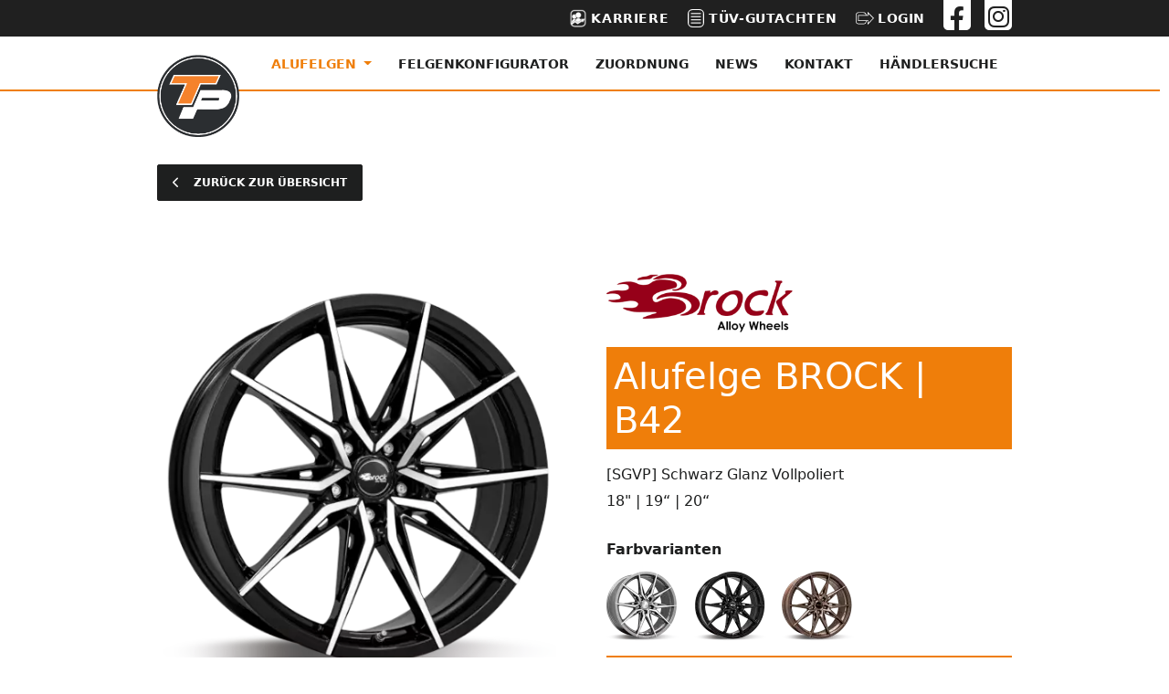

--- FILE ---
content_type: text/html; charset=UTF-8
request_url: https://www-test.tyrol-pneu.at/alufelgen/uebersicht/alufelge-brock-b422
body_size: 4656
content:
<!doctype html>
<html lang="de-DE">
<head>
    <meta charset="utf-8">
    <meta name="viewport" content="width=device-width, initial-scale=1">
        <meta name="google-site-verification" content="DpEf3WjKm9O2YnhDk3nb4FptjDIlvwS8WE2RKaZ6Tr8" />
            <meta http-equiv="Content-Type" content="text/html; charset=utf-8"/>
            <meta name="author" content="Tyrol Pneu"/>
                    <meta name="generator" content="eZ Platform"/>
                <meta name="MSSmartTagsPreventParsing" content="TRUE"/>
    
        
                                                                                            <meta name="description" content="Schier endlose Speichen des Designs B42 von BROCK sorgen für Aufregung. Tyrol Pneu bietet dieses Design in den Farben Schwarz Glanz, Bronze Copper Matt, Ferric Grey Vollpoliert und Schwarz Glanz Vollpoliert in den Zollgrößen 19 und 20 an."/>
                                                            <meta name="keywords" content="BROCK B42 in Schwarz Glanz Vollpoliert"/>
                                                            <meta property="og:description" content="Schier endlose Speichen des Designs B42 von BROCK sorgen für Aufregung. Tyrol Pneu bietet dieses Design in den Farben Schwarz Glanz, Bronze Copper Matt, Ferric Grey Vollpoliert und Schwarz Glanz Vollpoliert in den Zollgrößen 19 und 20 an."/>
                                                            <meta property="og:image" content="BROCK%20B42%20in%20Schwarz%20Glanz%20Vollpoliert"/>
                                                            <meta property="og:title" content="Alufelge BROCK | B42 | Tyrol Pneu"/>
                                                            <title>BROCK B42 in Schwarz Glanz Vollpoliert</title>
                                                                            <meta name="twitter:description" content="Markantestes Merkmal des Designs B42 von BROCK sind die schier endlosen &amp;uuml;ber den Felgenrand hinausragenden Speichen, deren Wirkung f&amp;uuml;r eine aufregende Abwechslung auf Fahrzeugen wie den VW Golf Modellen GTi 7 und 8, dem AUDI A5 und A6, SKODA..."/>
                                                            <meta property="twitter:image" content="https://www-test.tyrol-pneu.at/var/site/storage/images/_aliases/social_network_image/2/3/4/1/1432-53-ger-DE/B42%20in%20schwarz%20glanz%20vollpol.%20mit%20Schatten.png"/>
                                                            <meta name="twitter:title" content="Alufelge BROCK | B42"/>
                                    <link rel="canonical" href="https://www-test.tyrol-pneu.at/alufelgen/uebersicht/alufelge-brock-b422" />
        


                                                <link rel="Index" title="Home" href="/"/>
                                                                                <link rel="Shortcut icon" type="image/x-icon" href="/assets/pneu/images/favicon.ico"/>
    
                <link href="/alufelgen/uebersicht/alufelge-brock-b422" />
                <link rel="stylesheet" href="/assets/pneu/pneu_styles.495c5335.css">
                    </head>
<body id="body" class="body">
        <div id="app" class="main-screen">
                    <div class="header fixed-top bg-white">
                    <!-- Toolbar -->
<div class="toolbar">
    <div class="container d-flex align-items-center justify-content-end h-100">
        <ul class="toolbar__list d-flex align-items-center m-0 p-0 animation--slide-down h-100">
                            <li class="toolbar__item d-inline-flex">
    <a href="https://www.tyrol-pneu.at/karriere" target="" class="text-white link d-flex  link--small text-uppercase fw-bold">
                                                    <span class="d-inline-flex align-items-center">
                    <img src="/var/site/storage/original/image/ef1fdafb8833bb4357b2bcb38f25de73.png" width="20" height="20" alt="logo" class="slider__item__block__image me-1">
                    <span class="d-none d-md-inline">Karriere</span>
                </span>
                        </a>
</li>

                            <li class="toolbar__item d-inline-flex">
    <a href="https://tuev-gutachten.tyrol-pneu.at/" target="" class="text-white link d-flex  link--small text-uppercase fw-bold">
                                                    <span class="d-inline-flex align-items-center">
                    <img src="/var/site/storage/original/image/97b806b8ba6c78a8e2806d8ed7478ff0.svg" width="20" height="20" alt="logo" class="slider__item__block__image me-1">
                    <span class="d-none d-md-inline">TÜV-Gutachten</span>
                </span>
                        </a>
</li>

                            <li class="toolbar__item d-inline-flex">
    <a href="#" class="dropdown-toggle dropdown-toolbar-toggle text-white link d-flex  link--small text-uppercase fw-bold" role="button" data-bs-toggle="dropdown" aria-expanded="false">
                                                    <span class="d-inline-flex align-items-center">
                    <img src="/var/site/storage/original/image/6b72fd2f54d224bc9bcf9415d6d2cdf3.svg" width="20" height="20" alt="logo" class="slider__item__block__image me-1">
                    <span class="d-none d-md-inline">Login</span>
                </span>
                        </a>
    <ul class="dropdown-menu text-center text-lg-start dropdown-toolbar" aria-labelledby="navbarDropdown">
        <li>
            <a href="https://b2bshop.tyrol-pneu.at/Account/Login" class="dropdown-item">Händlershop</a>
        </li>
        <li>
            <a href="https://reservierungen.tyrol-pneu.at/" class="dropdown-item" target="_blank">Terminreservierung</a>
        </li>
    </ul>
</li>




                            <li class="toolbar__item d-inline-flex toolbar__icon">
    <a href="https://www.facebook.com/TyrolPneu" target="_blank" class="text-white link d-flex ">
                    <i class="fab fa-facebook-f icon"></i>
            </a>
</li>

                            <li class="toolbar__item d-inline-flex toolbar__icon">
    <a href="https://www.instagram.com/tyrolpneu/" target="_blank" class="text-white link d-flex ">
                    <i class="fab fa-instagram icon"></i>
            </a>
</li>

                    </ul>
    </div>
</div>

<!-- Nav -->
<div class="header__nav header__nav__line">
    <div class="container">
        <div class="row">
            <div class="col-12 d-flex">
                <nav class="navbar navbar-expand-lg w-100 justify-content-between">
                    <div class="position-relative navbar__brand">
                        <a href="/" class="navbar__brand__link">
                            <img class="" src="/assets/pneu/images/logo-circle.png" alt="logo" width="90" height="90">
                        </a>
                    </div>
                    <button id="navbar-toggler" class="navbar__toggler" data-bs-toggle="collapse" data-bs-target="#navbar">
                        <div class="burger-icon">
                            <span class="burger-icon__item"></span>
                            <span class="burger-icon__item"></span>
                            <span class="burger-icon__item"></span>
                        </div>
                    </button>
                    <div class="navbar__collapse collapse justify-content-center" id="navbar">
                        <ul class="navbar__nav w-100">
                                                            <li class="navbar__item dropdown   active">
                                                                            <a href="#" class="navbar__link dropdown-toggle" role="button" data-bs-toggle="dropdown" aria-expanded="false">
                                            Alufelgen
                                        </a>
                                        <ul class="dropdown-menu text-center text-lg-start" aria-labelledby="navbarDropdown">
                                                                                            <li><a class="dropdown-item" href="/alufelgen/uebersicht">Übersicht</a></li>
                                                                                            <li><a class="dropdown-item" href="/alufelgen/zubehoer">Zubehör</a></li>
                                                                                    </ul>
                                                                    </li>
                                                            <li class="navbar__item  ">
                                                                            <a href="https://konfigurator.tyrol-pneu.at" target="_blank"  class="navbar__link">
                                            Felgenkonfigurator
                                        </a>
                                                                    </li>
                                                            <li class="navbar__item  ">
                                                                            <a href="/zuordnung"  class="navbar__link">
                                            Zuordnung
                                        </a>
                                                                    </li>
                                                            <li class="navbar__item  ">
                                                                            <a href="/news"  class="navbar__link">
                                            News
                                        </a>
                                                                    </li>
                                                            <li class="navbar__item  ">
                                                                            <a href="/kontakt"  class="navbar__link">
                                            Kontakt
                                        </a>
                                                                    </li>
                                                            <li class="navbar__item  ">
                                                                            <a href="/haendlersuche"  class="navbar__link">
                                            Händlersuche
                                        </a>
                                                                    </li>
                                                    </ul>
                    </div>
                </nav>
            </div>
        </div>
    </div>
</div>

            </div>
                <!-- main -->
        <main class="main">
                <section class="section wheels-details flex-wrap section--big">
        <div class="container mb-5">
            <div class="row">
                <div class="col-12">
                    <a class="btn btn--dark btn--back" href="/alufelgen/uebersicht">
                        <i class="fas fa-chevron-left"></i> zurück zur Übersicht
                    </a>
                </div>
            </div>
            <div class="row gx-5 wheels-details__row">
                <div class="col-12 col-lg-6 text-center">
                                                                                                    <picture>
                        <source media="(max-width: 767px)" srcset="https://www-test.tyrol-pneu.at/media/cache/wheel_small/var/site/storage/images/2/3/4/1/1432-53-ger-DE/B42%20in%20schwarz%20glanz%20vollpol.%20mit%20Schatten.png 1x, https://www-test.tyrol-pneu.at/media/cache/wheel_big/var/site/storage/images/2/3/4/1/1432-53-ger-DE/B42%20in%20schwarz%20glanz%20vollpol.%20mit%20Schatten.png 2x" type="image/webp">
                        <source media="(max-width: 1199px)" srcset="https://www-test.tyrol-pneu.at/media/cache/wheel_big/var/site/storage/images/2/3/4/1/1432-53-ger-DE/B42%20in%20schwarz%20glanz%20vollpol.%20mit%20Schatten.png 1x, https://www-test.tyrol-pneu.at/media/cache/wheel_big/var/site/storage/images/2/3/4/1/1432-53-ger-DE/B42%20in%20schwarz%20glanz%20vollpol.%20mit%20Schatten.png 2x" type="image/webp">
                        <source media="(min-width: 1200px)" srcset="https://www-test.tyrol-pneu.at/media/cache/wheel_big/var/site/storage/images/2/3/4/1/1432-53-ger-DE/B42%20in%20schwarz%20glanz%20vollpol.%20mit%20Schatten.png 1x, https://www-test.tyrol-pneu.at/media/cache/wheel_big/var/site/storage/images/2/3/4/1/1432-53-ger-DE/B42%20in%20schwarz%20glanz%20vollpol.%20mit%20Schatten.png 2x" type="image/webp">
                        <img alt="img" src="https://www-test.tyrol-pneu.at/media/cache/wheel_big/var/site/storage/images/2/3/4/1/1432-53-ger-DE/B42%20in%20schwarz%20glanz%20vollpol.%20mit%20Schatten.png" class="img-fluid wheels-details__image" />
                    </picture>
                </div>
                <div class="col-12 col-lg-6 text-center text-lg-start mt-3 mt-lg-0">
                    <div class="d-flex flex-wrap">
                            <div class="alloy-wheels-manufacturer-logo">
        <a href="/alufelgen/uebersicht/brock">
                            <figure class="ezimage-field"><img src="https://www-test.tyrol-pneu.at/var/site/storage/images/_aliases/manufacturer_logo/9/3/3/6/46339-3-ger-DE/bdb14d6d6185-brock-logo.png" alt="" height="100" width="318" /></figure>
                    </a>
    </div>

                        <h1 class="w-100 py-2 px-2 mb-3">Alufelge BROCK | B42</h1>
                        <p class="section__list__item__text w-100">[SGVP] Schwarz Glanz Vollpoliert</p>
                        <p class="section__list__item__text w-100">18&quot; | 19“ | 20“</p>
                                                    <strong class="mt-4 mb-2">Farbvarianten</strong>
                            <div class="d-flex flex-wrap w-100 border-bottom border-primary border-2">
                                                                    <div class="me-3">
                                        <figure class="ezimage-field"><a
            href="/alufelgen/uebersicht/alufelge-brock-b42"
             title="&#x5B;FGP&#x5D;&#x20;Ferric&#x20;Grey&#x20;Vollpoliert"                    ><img src="https://www-test.tyrol-pneu.at/var/site/storage/images/_aliases/wheel_thumbnail/6/2/4/1/1426-52-ger-DE/B42 in ferric grey vollpol. mit Schatten.png.webp" alt="" height="80" width="80" /></a></figure>
                                    </div>
                                                                    <div class="me-3">
                                        <figure class="ezimage-field"><a
            href="/alufelgen/uebersicht/alufelge-brock-b423"
             title="&#x5B;SG&#x5D;&#x20;Schwarz&#x20;Glanz"                    ><img src="https://www-test.tyrol-pneu.at/var/site/storage/images/_aliases/wheel_thumbnail/8/3/4/1/1438-67-ger-DE/B42 in schwarz glanz mit Schatten.png.webp" alt="" height="80" width="80" /></a></figure>
                                    </div>
                                                                    <div class="me-3">
                                        <figure class="ezimage-field"><a
            href="/alufelgen/uebersicht/alufelge-brock-b424"
             title="&#x5B;BCM&#x5D;&#x20;Bronze&#x20;Copper&#x20;Matt"                    ><img src="https://www-test.tyrol-pneu.at/var/site/storage/images/_aliases/wheel_thumbnail/8/0/3/1/11308-5-ger-DE/B42 in bronze copper matt mit Schatten.png.webp" alt="" height="80" width="80" /></a></figure>
                                    </div>
                                                            </div>
                                                                                                                                                                <div class="row mt-4">
                                    <div class="col-12">
                                        <div class="wheels-details__images">
                                            

                                        </div>
                                    </div>
                                </div>
                                                                                                        <div class="badge bg-dark mt-3 d-flex">
                               <div class="ezselection-field">3 Jahre</div>
                                <div class="ms-1">Garantie</div>
                            </div>
                                                <div class="icons w-100 mt-3 d-flex align-items-center">
                                                        <div class="ece-approved me-3"><i class="fas fa-times" title="ECE-Freigabe" ></i> ECE-Freigabe</div>
                        </div>
                    </div>
                                            <div>
                            <div class="wheel-details__description-headline">Informationen zur Alufelge</div>
                            <read-more-text>
                                <template #content>
                                    <div class="ezrichtext-field"><p>Markantestes Merkmal des Designs B42 von BROCK sind die schier endlosen &uuml;ber den Felgenrand hinausragenden Speichen, deren Wirkung f&uuml;r eine aufregende Abwechslung auf Fahrzeugen wie den VW Golf Modellen GTi 7 und 8, dem AUDI A5 und A6, SKODA Octavia RS, SEAT Leon Cupra, BMW 3er und 4er, FORD Focus ST und RS, oder auch dem TOYOTA Supra sorgen. Tyrol Pneu bietet dieses au&szlig;ergew&ouml;hnliche Design in den Farben Schwarz Glanz, Bronze Copper Matt, Ferric Grey Vollpoliert und Schwarz Glanz Vollpoliert in den Zollgr&ouml;&szlig;en 19 und 20 an.</p>
</div>

                                </template>
                            </read-more-text>
                        </div>
                                    </div>
            </div>
        </div>
                    <div class="d-flex w-100 bg-secondary mt-4">
                                                                        <div class="d-flex w-100 bg-secondary mt-5 overflow-hidden">
            <div class="container">
                <div class="row">
                    <div class="col-12">
                        <h3 class="mt-4">Alufelge BROCK | B42</h3>
                        <slick class="slider--section my-5" ref="slick" :options="slickSectionOptions">
                                                                                        <a href="https://www-test.tyrol-pneu.at/var/site/storage/images/4/0/1/0/30104-1-ger-DE/BROCK B42 in Schwarz Glanz Vollpoliert auf MERCEDES CLA Coupe.jpg" data-lightbox="roadtrip-5333">
            <img src="https://www-test.tyrol-pneu.at/media/cache/section_slider/var/site/storage/images/4/0/1/0/30104-1-ger-DE/BROCK%20B42%20in%20Schwarz%20Glanz%20Vollpoliert%20auf%20MERCEDES%20CLA%20Coupe.jpg" alt="image" class="img-fluid m-auto">
        </a>
    
                                                                                        <a href="https://www-test.tyrol-pneu.at/var/site/storage/images/1/0/1/0/30101-1-ger-DE/BROCK B42 in Schwarz Glanz Vollpoliert auf BMW 3er.jpg" data-lightbox="roadtrip-5333">
            <img src="https://www-test.tyrol-pneu.at/media/cache/section_slider/var/site/storage/images/1/0/1/0/30101-1-ger-DE/BROCK%20B42%20in%20Schwarz%20Glanz%20Vollpoliert%20auf%20BMW%203er.jpg" alt="image" class="img-fluid m-auto">
        </a>
    
                                                                                        <a href="https://www-test.tyrol-pneu.at/var/site/storage/images/8/9/0/0/30098-1-ger-DE/BROCK B42 in Schwarz Glanz Vollpoliert auf AUDI A5.jpg" data-lightbox="roadtrip-5333">
            <img src="https://www-test.tyrol-pneu.at/media/cache/section_slider/var/site/storage/images/8/9/0/0/30098-1-ger-DE/BROCK%20B42%20in%20Schwarz%20Glanz%20Vollpoliert%20auf%20AUDI%20A5.jpg" alt="image" class="img-fluid m-auto">
        </a>
    
                                                                                        <a href="https://www-test.tyrol-pneu.at/var/site/storage/images/5/9/0/0/30095-1-ger-DE/BROCK B42 in Schwarz Glanz Vollpoliert auf AUDI Q3.jpg" data-lightbox="roadtrip-5333">
            <img src="https://www-test.tyrol-pneu.at/media/cache/section_slider/var/site/storage/images/5/9/0/0/30095-1-ger-DE/BROCK%20B42%20in%20Schwarz%20Glanz%20Vollpoliert%20auf%20AUDI%20Q3.jpg" alt="image" class="img-fluid m-auto">
        </a>
    
                                                    </slick>
                    </div>
                </div>
            </div>
        </div>
    

                                                                                    </div>
                            <div class="d-flex w-100 flex-column flex-md-row">
                <div class="col-12 col-md-4 text-center text-uppercase">
                    <a class="my-1 my-lg-0 py-3 bg-black d-block text-white text-decoration-none" href="/haendlersuche" title="Händlersuche">
                        <i class="fas fa-magnifying-glass fs-4 pe-2"></i> Händlersuche
                    </a>
                </div>
                <div class="col-12 col-md-4 text-center text-uppercase">
                    <a target="_blank" class="my-1 my-lg-0 py-3 d-block mx-lg-2 bg-black text-white text-white text-decoration-none" href="https://konfigurator.tyrol-pneu.at/" title="Felgenkonfigurator">
                        <i class="fas fa-gear fs-4 pe-2"></i> Felgenkonfigurator
                    </a>
                </div>
                <div class="col-12 col-md-4 text-center text-uppercase">
                    <a target="_blank" class="rim-link my-1 my-lg-0 py-3 bg-black d-block text-white text-decoration-none" href="https://tuev-gutachten.tyrol-pneu.at/" title="TÜV-Gutachten">
                        <img src=/assets/pneu/images/icon/tuev.svg alt="TÜV-Gutachten" width="32" height="24" class="pe-2"> TÜV-Gutachten
                    </a>
                </div>
            </div>
                    </section>
        </main>
                    <!-- Footer -->
<footer class="footer bg-secondary text-center text-md-start" style="background-image: url(/assets/pneu/images/footer.svg)">
    <div class="container">
        <div class="row">
            <div class="col-12">
                <div class="footer__logo">
                    <a href="/"><img src="/assets/pneu/images/logo-black.png" alt="logo" width="163" height="40"></a>
                </div>
            </div>
            <div class="col-12 col-xl-6">
                <div class="row">
                                            <div class="col-12 col-md-6">
    <h6 class="footer__title">Tyrol Pneu Räder &amp; Tuning GmbH</h6>
    <address class="footer__address">
        <div class="ezrichtext-field"><p>Logistikcenter<br>Maukenbach 18c<br>A-6241 Radfeld / Tirol</p>
</div>

    </address>
    <ul class="footer__list">
        <li class="footer__list__item">
                        Email:                 <vue-decipher cipher='<n uers="znvygb:bssvpr@gleby-carh.ng" pynff="sbbgre__yvfg__yvax">bssvpr@gleby-carh.ng</n>'></vue-decipher>
            
        </li>
        <li class="footer__list__item">
            Tel.: <span><a href="tel:0043/5337/6111-0" class="footer__list__link">0043/5337/6111-0</a></span>
        </li>
        <li class="footer__list__item">
            Fax.: <span>0043/5337/6111-15</span>
        </li>
    </ul>
</div>

                                            <div class="col-12 col-md-6">
    <h6 class="footer__title">Tyrol Pneu Räder &amp; Tuning GmbH</h6>
    <address class="footer__address">
        <div class="ezrichtext-field"><p><br>F&uuml;rstenweg 84<br>A-6020 Innsbruck / Tirol</p>
</div>

    </address>
    <ul class="footer__list">
        <li class="footer__list__item">
                        Email:                 <vue-decipher cipher='<n uers="znvygb:vaafoehpx@gleby-carh.ng" pynff="sbbgre__yvfg__yvax">vaafoehpx@gleby-carh.ng</n>'></vue-decipher>
            
        </li>
        <li class="footer__list__item">
            Tel.: <span><a href="tel:0043/512/2823-10" class="footer__list__link">0043/512/2823-10</a></span>
        </li>
        <li class="footer__list__item">
            Fax.: <span>0043/512/273269</span>
        </li>
    </ul>
</div>

                                    </div>
            </div>
            <div class="col-12 col-xl-6">
                <div class="row">
                    <div class="col-12 col-md-6">
                        <ul class="footer__nav">
                                                                                                <li class="footer__nav__item">
                                        <a href="/alufelgen" class="footer__nav__link">
                                            Alufelgen
                                        </a>
                                    </li>
                                                                                                                                                                                                                                                                                                                    <li class="footer__nav__item">
                                        <a href="/felgenkonfigurator" class="footer__nav__link">
                                            Felgenkonfigurator
                                        </a>
                                    </li>
                                                                                                                                <li class="footer__nav__item">
                                        <a href="/zuordnung" class="footer__nav__link">
                                            Zuordnung
                                        </a>
                                    </li>
                                                                                                                                <li class="footer__nav__item">
                                        <a href="/news" class="footer__nav__link">
                                            News
                                        </a>
                                    </li>
                                                                                                                                <li class="footer__nav__item">
                                        <a href="/kontakt" class="footer__nav__link">
                                            Kontakt
                                        </a>
                                    </li>
                                                                                                                                <li class="footer__nav__item">
                                        <a href="/haendlersuche" class="footer__nav__link">
                                            Händlersuche
                                        </a>
                                    </li>
                                                                                                                                                </ul>
                    </div>
                    <div class="col-12 col-md-6">
                        <ul class="footer__nav">
                                                                                                                                                            <li class="footer__nav__item">
                                        <a href="/karriere" class="footer__nav__link">
                                            Karriere
                                        </a>
                                    </li>
                                                                                                                                <li class="footer__nav__item">
                                        <a href="/impressum" class="footer__nav__link">
                                            Impressum
                                        </a>
                                    </li>
                                                                                                                                <li class="footer__nav__item">
                                        <a href="/datenschutz" class="footer__nav__link">
                                            Datenschutz
                                        </a>
                                    </li>
                                                                                                                                                                                                                                                                                                                                                                                                                                            <li class="footer__nav__item">
                                        <a href="/faq" class="footer__nav__link">
                                            FAQ
                                        </a>
                                    </li>
                                                                                        <li class="footer__nav__item"></li>
                                                                    <li class="footer__nav__item">
        <a href="https://tuev-gutachten.tyrol-pneu.at/"class="footer__nav__link" target="_blank">
            TÜV-Gutachten
        </a>
    </li>

        <li class="footer__nav__item">
        <a href="https://b2bshop.tyrol-pneu.at/Account/Login"class="footer__nav__link" target="_blank">
            Händlershop
        </a>
    </li>


                                                    </ul>
                    </div>
                </div>
            </div>
            <div class="col-12">
                <div class="footer__bottom">
                                                <a class="footer-icon" href="https://www.facebook.com/TyrolPneu" target="_blank"><i class="fab fa-facebook-square footer__bottom__icon"></i></a>

                                                <a class="footer-icon" href="https://www.instagram.com/tyrolpneu/" target="_blank"><i class="fab fa-instagram-square footer__bottom__icon"></i></a>

                                        <p class="w-100 m-0 footer__bottom__text text-center">© Tyrol Pneu 2026</p>
                </div>
            </div>
        </div>
    </div>
</footer>

                <button class="btn--go-top" id="go-top">
            <i class="fas fa-chevron-up"></i>
        </button>
            </div>
            <script src="/assets/pneu/pneu_script.1fde8c5d.js"></script>
                    <script src="https://webcachex-eu.datareporter.eu/loader/v2/cmp-load.js?url=4434bb30-d2ba-4894-a641-1ce6bdc28ec9.ybYtnP3ZvVq1.pjD" defer></script>
    </body>
</html>


--- FILE ---
content_type: image/svg+xml
request_url: https://www-test.tyrol-pneu.at/assets/pneu/images/icon/tuev.svg
body_size: 677
content:
<svg xmlns="http://www.w3.org/2000/svg" viewBox="0 0 40.07 44.66"><defs><style>.cls-1{fill:#fff;}</style></defs><g id="Ebene_2" data-name="Ebene 2"><g id="Ebene_1-2" data-name="Ebene 1"><path class="cls-1" d="M28.65,44.66H11.41A11.42,11.42,0,0,1,0,33.25V11.41A11.42,11.42,0,0,1,11.41,0H28.65A11.43,11.43,0,0,1,40.07,11.41V33.25A11.43,11.43,0,0,1,28.65,44.66ZM11.41,2.5A8.92,8.92,0,0,0,2.5,11.41V33.25a8.92,8.92,0,0,0,8.91,8.91H28.65a8.92,8.92,0,0,0,8.91-8.91V11.41A8.92,8.92,0,0,0,28.65,2.5Z"/><rect class="cls-1" x="7.82" y="9.5" width="24.43" height="2.5"/><rect class="cls-1" x="7.82" y="17.17" width="24.43" height="2.5"/><rect class="cls-1" x="7.82" y="24.83" width="24.43" height="2.5"/><rect class="cls-1" x="7.82" y="32.5" width="24.43" height="2.5"/></g></g></svg>

--- FILE ---
content_type: image/svg+xml
request_url: https://www-test.tyrol-pneu.at/var/site/storage/original/image/6b72fd2f54d224bc9bcf9415d6d2cdf3.svg
body_size: 520
content:
<svg xmlns="http://www.w3.org/2000/svg" viewBox="0 0 68.19 46.96"><defs><style>.cls-1{fill:#fff;}</style></defs><g id="Ebene_2" data-name="Ebene 2"><g id="Ebene_2-2" data-name="Ebene 2"><path class="cls-1" d="M68.19,23.47,44.72,0V11.27H40A11.38,11.38,0,0,0,28.66.93H11.41A11.42,11.42,0,0,0,0,12.34V34.17A11.43,11.43,0,0,0,11.41,45.59H28.66A11.43,11.43,0,0,0,40.07,34.17V34H44.8l-.1,13ZM37.56,34v.16a8.91,8.91,0,0,1-8.9,8.91H11.41A8.92,8.92,0,0,1,2.5,34.17V12.34a8.92,8.92,0,0,1,8.91-8.91H28.66a8.93,8.93,0,0,1,8.82,7.84H8.76V34ZM11.27,31.47V13.81H38.82l.22,0h8.19V6L64.66,23.47,47.25,40.88l.07-9.41Z"/></g></g></svg>

--- FILE ---
content_type: image/svg+xml
request_url: https://www-test.tyrol-pneu.at/var/site/storage/original/image/97b806b8ba6c78a8e2806d8ed7478ff0.svg
body_size: 677
content:
<svg xmlns="http://www.w3.org/2000/svg" viewBox="0 0 40.07 44.66"><defs><style>.cls-1{fill:#fff;}</style></defs><g id="Ebene_2" data-name="Ebene 2"><g id="Ebene_1-2" data-name="Ebene 1"><path class="cls-1" d="M28.65,44.66H11.41A11.42,11.42,0,0,1,0,33.25V11.41A11.42,11.42,0,0,1,11.41,0H28.65A11.43,11.43,0,0,1,40.07,11.41V33.25A11.43,11.43,0,0,1,28.65,44.66ZM11.41,2.5A8.92,8.92,0,0,0,2.5,11.41V33.25a8.92,8.92,0,0,0,8.91,8.91H28.65a8.92,8.92,0,0,0,8.91-8.91V11.41A8.92,8.92,0,0,0,28.65,2.5Z"/><rect class="cls-1" x="7.82" y="9.5" width="24.43" height="2.5"/><rect class="cls-1" x="7.82" y="17.17" width="24.43" height="2.5"/><rect class="cls-1" x="7.82" y="24.83" width="24.43" height="2.5"/><rect class="cls-1" x="7.82" y="32.5" width="24.43" height="2.5"/></g></g></svg>

--- FILE ---
content_type: image/svg+xml
request_url: https://www-test.tyrol-pneu.at/assets/pneu/images/footer.svg
body_size: 520
content:
<svg xmlns="http://www.w3.org/2000/svg" xmlns:xlink="http://www.w3.org/1999/xlink" width="1593.498" height="401.631" viewBox="0 0 1593.498 401.631"><defs><style>.a{opacity:0.026;fill:url(#a);}</style><linearGradient id="a" x1="0.5" x2="0.5" y2="1" gradientUnits="objectBoundingBox"><stop offset="0" stop-color="#afafaf"/><stop offset="1"/></linearGradient></defs><path class="a" d="M1127.352,401.631,1288.651,0H1593.5L1435.784,401.631Zm-333.293,0L955.359,0h209.62L1007.265,401.631Zm-285.68,0L669.678,0H831.685L673.971,401.631Zm-285.681,0L384,0H498.391L340.677,401.631Zm-222.7,0L161.3,0h66.78L70.365,401.631Z"/></svg>

--- FILE ---
content_type: text/javascript
request_url: https://www-test.tyrol-pneu.at/assets/pneu/pneu_script.1fde8c5d.js
body_size: 209261
content:
/*! For license information please see pneu_script.1fde8c5d.js.LICENSE.txt */
(()=>{var t={9492:(t,e,n)=>{"use strict";n.r(e),n.d(e,{afterMain:()=>x,afterRead:()=>y,afterWrite:()=>S,applyStyles:()=>$,arrow:()=>Q,auto:()=>a,basePlacements:()=>c,beforeMain:()=>b,beforeRead:()=>g,beforeWrite:()=>k,bottom:()=>o,clippingParents:()=>h,computeStyles:()=>it,createPopper:()=>Mt,createPopperBase:()=>$t,createPopperLite:()=>jt,detectOverflow:()=>yt,end:()=>u,eventListeners:()=>rt,flip:()=>bt,hide:()=>kt,left:()=>s,main:()=>w,modifierPhases:()=>T,offset:()=>Ct,placements:()=>v,popper:()=>f,popperGenerator:()=>Et,popperOffsets:()=>St,preventOverflow:()=>Tt,read:()=>_,reference:()=>p,right:()=>r,start:()=>l,top:()=>i,variationPlacements:()=>m,viewport:()=>d,write:()=>C});var i="top",o="bottom",r="right",s="left",a="auto",c=[i,o,r,s],l="start",u="end",h="clippingParents",d="viewport",f="popper",p="reference",m=c.reduce((function(t,e){return t.concat([e+"-"+l,e+"-"+u])}),[]),v=[].concat(c,[a]).reduce((function(t,e){return t.concat([e,e+"-"+l,e+"-"+u])}),[]),g="beforeRead",_="read",y="afterRead",b="beforeMain",w="main",x="afterMain",k="beforeWrite",C="write",S="afterWrite",T=[g,_,y,b,w,x,k,C,S];function O(t){return t?(t.nodeName||"").toLowerCase():null}function L(t){if(null==t)return window;if("[object Window]"!==t.toString()){var e=t.ownerDocument;return e&&e.defaultView||window}return t}function A(t){return t instanceof L(t).Element||t instanceof Element}function P(t){return t instanceof L(t).HTMLElement||t instanceof HTMLElement}function E(t){return"undefined"!=typeof ShadowRoot&&(t instanceof L(t).ShadowRoot||t instanceof ShadowRoot)}const $={name:"applyStyles",enabled:!0,phase:"write",fn:function(t){var e=t.state;Object.keys(e.elements).forEach((function(t){var n=e.styles[t]||{},i=e.attributes[t]||{},o=e.elements[t];P(o)&&O(o)&&(Object.assign(o.style,n),Object.keys(i).forEach((function(t){var e=i[t];!1===e?o.removeAttribute(t):o.setAttribute(t,!0===e?"":e)})))}))},effect:function(t){var e=t.state,n={popper:{position:e.options.strategy,left:"0",top:"0",margin:"0"},arrow:{position:"absolute"},reference:{}};return Object.assign(e.elements.popper.style,n.popper),e.styles=n,e.elements.arrow&&Object.assign(e.elements.arrow.style,n.arrow),function(){Object.keys(e.elements).forEach((function(t){var i=e.elements[t],o=e.attributes[t]||{},r=Object.keys(e.styles.hasOwnProperty(t)?e.styles[t]:n[t]).reduce((function(t,e){return t[e]="",t}),{});P(i)&&O(i)&&(Object.assign(i.style,r),Object.keys(o).forEach((function(t){i.removeAttribute(t)})))}))}},requires:["computeStyles"]};function M(t){return t.split("-")[0]}var j=Math.max,I=Math.min,D=Math.round;function N(){var t=navigator.userAgentData;return null!=t&&t.brands?t.brands.map((function(t){return t.brand+"/"+t.version})).join(" "):navigator.userAgent}function z(){return!/^((?!chrome|android).)*safari/i.test(N())}function B(t,e,n){void 0===e&&(e=!1),void 0===n&&(n=!1);var i=t.getBoundingClientRect(),o=1,r=1;e&&P(t)&&(o=t.offsetWidth>0&&D(i.width)/t.offsetWidth||1,r=t.offsetHeight>0&&D(i.height)/t.offsetHeight||1);var s=(A(t)?L(t):window).visualViewport,a=!z()&&n,c=(i.left+(a&&s?s.offsetLeft:0))/o,l=(i.top+(a&&s?s.offsetTop:0))/r,u=i.width/o,h=i.height/r;return{width:u,height:h,top:l,right:c+u,bottom:l+h,left:c,x:c,y:l}}function R(t){var e=B(t),n=t.offsetWidth,i=t.offsetHeight;return Math.abs(e.width-n)<=1&&(n=e.width),Math.abs(e.height-i)<=1&&(i=e.height),{x:t.offsetLeft,y:t.offsetTop,width:n,height:i}}function F(t,e){var n=e.getRootNode&&e.getRootNode();if(t.contains(e))return!0;if(n&&E(n)){var i=e;do{if(i&&t.isSameNode(i))return!0;i=i.parentNode||i.host}while(i)}return!1}function H(t){return L(t).getComputedStyle(t)}function Z(t){return["table","td","th"].indexOf(O(t))>=0}function q(t){return((A(t)?t.ownerDocument:t.document)||window.document).documentElement}function W(t){return"html"===O(t)?t:t.assignedSlot||t.parentNode||(E(t)?t.host:null)||q(t)}function U(t){return P(t)&&"fixed"!==H(t).position?t.offsetParent:null}function V(t){for(var e=L(t),n=U(t);n&&Z(n)&&"static"===H(n).position;)n=U(n);return n&&("html"===O(n)||"body"===O(n)&&"static"===H(n).position)?e:n||function(t){var e=/firefox/i.test(N());if(/Trident/i.test(N())&&P(t)&&"fixed"===H(t).position)return null;var n=W(t);for(E(n)&&(n=n.host);P(n)&&["html","body"].indexOf(O(n))<0;){var i=H(n);if("none"!==i.transform||"none"!==i.perspective||"paint"===i.contain||-1!==["transform","perspective"].indexOf(i.willChange)||e&&"filter"===i.willChange||e&&i.filter&&"none"!==i.filter)return n;n=n.parentNode}return null}(t)||e}function G(t){return["top","bottom"].indexOf(t)>=0?"x":"y"}function K(t,e,n){return j(t,I(e,n))}function J(t){return Object.assign({},{top:0,right:0,bottom:0,left:0},t)}function X(t,e){return e.reduce((function(e,n){return e[n]=t,e}),{})}var Y=function(t,e){return J("number"!=typeof(t="function"==typeof t?t(Object.assign({},e.rects,{placement:e.placement})):t)?t:X(t,c))};const Q={name:"arrow",enabled:!0,phase:"main",fn:function(t){var e,n=t.state,a=t.name,c=t.options,l=n.elements.arrow,u=n.modifiersData.popperOffsets,h=M(n.placement),d=G(h),f=[s,r].indexOf(h)>=0?"height":"width";if(l&&u){var p=Y(c.padding,n),m=R(l),v="y"===d?i:s,g="y"===d?o:r,_=n.rects.reference[f]+n.rects.reference[d]-u[d]-n.rects.popper[f],y=u[d]-n.rects.reference[d],b=V(l),w=b?"y"===d?b.clientHeight||0:b.clientWidth||0:0,x=_/2-y/2,k=p[v],C=w-m[f]-p[g],S=w/2-m[f]/2+x,T=K(k,S,C),O=d;n.modifiersData[a]=((e={})[O]=T,e.centerOffset=T-S,e)}},effect:function(t){var e=t.state,n=t.options.element,i=void 0===n?"[data-popper-arrow]":n;null!=i&&("string"!=typeof i||(i=e.elements.popper.querySelector(i)))&&F(e.elements.popper,i)&&(e.elements.arrow=i)},requires:["popperOffsets"],requiresIfExists:["preventOverflow"]};function tt(t){return t.split("-")[1]}var et={top:"auto",right:"auto",bottom:"auto",left:"auto"};function nt(t){var e,n=t.popper,a=t.popperRect,c=t.placement,l=t.variation,h=t.offsets,d=t.position,f=t.gpuAcceleration,p=t.adaptive,m=t.roundOffsets,v=t.isFixed,g=h.x,_=void 0===g?0:g,y=h.y,b=void 0===y?0:y,w="function"==typeof m?m({x:_,y:b}):{x:_,y:b};_=w.x,b=w.y;var x=h.hasOwnProperty("x"),k=h.hasOwnProperty("y"),C=s,S=i,T=window;if(p){var O=V(n),A="clientHeight",P="clientWidth";if(O===L(n)&&"static"!==H(O=q(n)).position&&"absolute"===d&&(A="scrollHeight",P="scrollWidth"),c===i||(c===s||c===r)&&l===u)S=o,b-=(v&&O===T&&T.visualViewport?T.visualViewport.height:O[A])-a.height,b*=f?1:-1;if(c===s||(c===i||c===o)&&l===u)C=r,_-=(v&&O===T&&T.visualViewport?T.visualViewport.width:O[P])-a.width,_*=f?1:-1}var E,$=Object.assign({position:d},p&&et),M=!0===m?function(t){var e=t.x,n=t.y,i=window.devicePixelRatio||1;return{x:D(e*i)/i||0,y:D(n*i)/i||0}}({x:_,y:b}):{x:_,y:b};return _=M.x,b=M.y,f?Object.assign({},$,((E={})[S]=k?"0":"",E[C]=x?"0":"",E.transform=(T.devicePixelRatio||1)<=1?"translate("+_+"px, "+b+"px)":"translate3d("+_+"px, "+b+"px, 0)",E)):Object.assign({},$,((e={})[S]=k?b+"px":"",e[C]=x?_+"px":"",e.transform="",e))}const it={name:"computeStyles",enabled:!0,phase:"beforeWrite",fn:function(t){var e=t.state,n=t.options,i=n.gpuAcceleration,o=void 0===i||i,r=n.adaptive,s=void 0===r||r,a=n.roundOffsets,c=void 0===a||a,l={placement:M(e.placement),variation:tt(e.placement),popper:e.elements.popper,popperRect:e.rects.popper,gpuAcceleration:o,isFixed:"fixed"===e.options.strategy};null!=e.modifiersData.popperOffsets&&(e.styles.popper=Object.assign({},e.styles.popper,nt(Object.assign({},l,{offsets:e.modifiersData.popperOffsets,position:e.options.strategy,adaptive:s,roundOffsets:c})))),null!=e.modifiersData.arrow&&(e.styles.arrow=Object.assign({},e.styles.arrow,nt(Object.assign({},l,{offsets:e.modifiersData.arrow,position:"absolute",adaptive:!1,roundOffsets:c})))),e.attributes.popper=Object.assign({},e.attributes.popper,{"data-popper-placement":e.placement})},data:{}};var ot={passive:!0};const rt={name:"eventListeners",enabled:!0,phase:"write",fn:function(){},effect:function(t){var e=t.state,n=t.instance,i=t.options,o=i.scroll,r=void 0===o||o,s=i.resize,a=void 0===s||s,c=L(e.elements.popper),l=[].concat(e.scrollParents.reference,e.scrollParents.popper);return r&&l.forEach((function(t){t.addEventListener("scroll",n.update,ot)})),a&&c.addEventListener("resize",n.update,ot),function(){r&&l.forEach((function(t){t.removeEventListener("scroll",n.update,ot)})),a&&c.removeEventListener("resize",n.update,ot)}},data:{}};var st={left:"right",right:"left",bottom:"top",top:"bottom"};function at(t){return t.replace(/left|right|bottom|top/g,(function(t){return st[t]}))}var ct={start:"end",end:"start"};function lt(t){return t.replace(/start|end/g,(function(t){return ct[t]}))}function ut(t){var e=L(t);return{scrollLeft:e.pageXOffset,scrollTop:e.pageYOffset}}function ht(t){return B(q(t)).left+ut(t).scrollLeft}function dt(t){var e=H(t),n=e.overflow,i=e.overflowX,o=e.overflowY;return/auto|scroll|overlay|hidden/.test(n+o+i)}function ft(t){return["html","body","#document"].indexOf(O(t))>=0?t.ownerDocument.body:P(t)&&dt(t)?t:ft(W(t))}function pt(t,e){var n;void 0===e&&(e=[]);var i=ft(t),o=i===(null==(n=t.ownerDocument)?void 0:n.body),r=L(i),s=o?[r].concat(r.visualViewport||[],dt(i)?i:[]):i,a=e.concat(s);return o?a:a.concat(pt(W(s)))}function mt(t){return Object.assign({},t,{left:t.x,top:t.y,right:t.x+t.width,bottom:t.y+t.height})}function vt(t,e,n){return e===d?mt(function(t,e){var n=L(t),i=q(t),o=n.visualViewport,r=i.clientWidth,s=i.clientHeight,a=0,c=0;if(o){r=o.width,s=o.height;var l=z();(l||!l&&"fixed"===e)&&(a=o.offsetLeft,c=o.offsetTop)}return{width:r,height:s,x:a+ht(t),y:c}}(t,n)):A(e)?function(t,e){var n=B(t,!1,"fixed"===e);return n.top=n.top+t.clientTop,n.left=n.left+t.clientLeft,n.bottom=n.top+t.clientHeight,n.right=n.left+t.clientWidth,n.width=t.clientWidth,n.height=t.clientHeight,n.x=n.left,n.y=n.top,n}(e,n):mt(function(t){var e,n=q(t),i=ut(t),o=null==(e=t.ownerDocument)?void 0:e.body,r=j(n.scrollWidth,n.clientWidth,o?o.scrollWidth:0,o?o.clientWidth:0),s=j(n.scrollHeight,n.clientHeight,o?o.scrollHeight:0,o?o.clientHeight:0),a=-i.scrollLeft+ht(t),c=-i.scrollTop;return"rtl"===H(o||n).direction&&(a+=j(n.clientWidth,o?o.clientWidth:0)-r),{width:r,height:s,x:a,y:c}}(q(t)))}function gt(t,e,n,i){var o="clippingParents"===e?function(t){var e=pt(W(t)),n=["absolute","fixed"].indexOf(H(t).position)>=0&&P(t)?V(t):t;return A(n)?e.filter((function(t){return A(t)&&F(t,n)&&"body"!==O(t)})):[]}(t):[].concat(e),r=[].concat(o,[n]),s=r[0],a=r.reduce((function(e,n){var o=vt(t,n,i);return e.top=j(o.top,e.top),e.right=I(o.right,e.right),e.bottom=I(o.bottom,e.bottom),e.left=j(o.left,e.left),e}),vt(t,s,i));return a.width=a.right-a.left,a.height=a.bottom-a.top,a.x=a.left,a.y=a.top,a}function _t(t){var e,n=t.reference,a=t.element,c=t.placement,h=c?M(c):null,d=c?tt(c):null,f=n.x+n.width/2-a.width/2,p=n.y+n.height/2-a.height/2;switch(h){case i:e={x:f,y:n.y-a.height};break;case o:e={x:f,y:n.y+n.height};break;case r:e={x:n.x+n.width,y:p};break;case s:e={x:n.x-a.width,y:p};break;default:e={x:n.x,y:n.y}}var m=h?G(h):null;if(null!=m){var v="y"===m?"height":"width";switch(d){case l:e[m]=e[m]-(n[v]/2-a[v]/2);break;case u:e[m]=e[m]+(n[v]/2-a[v]/2)}}return e}function yt(t,e){void 0===e&&(e={});var n=e,s=n.placement,a=void 0===s?t.placement:s,l=n.strategy,u=void 0===l?t.strategy:l,m=n.boundary,v=void 0===m?h:m,g=n.rootBoundary,_=void 0===g?d:g,y=n.elementContext,b=void 0===y?f:y,w=n.altBoundary,x=void 0!==w&&w,k=n.padding,C=void 0===k?0:k,S=J("number"!=typeof C?C:X(C,c)),T=b===f?p:f,O=t.rects.popper,L=t.elements[x?T:b],P=gt(A(L)?L:L.contextElement||q(t.elements.popper),v,_,u),E=B(t.elements.reference),$=_t({reference:E,element:O,strategy:"absolute",placement:a}),M=mt(Object.assign({},O,$)),j=b===f?M:E,I={top:P.top-j.top+S.top,bottom:j.bottom-P.bottom+S.bottom,left:P.left-j.left+S.left,right:j.right-P.right+S.right},D=t.modifiersData.offset;if(b===f&&D){var N=D[a];Object.keys(I).forEach((function(t){var e=[r,o].indexOf(t)>=0?1:-1,n=[i,o].indexOf(t)>=0?"y":"x";I[t]+=N[n]*e}))}return I}const bt={name:"flip",enabled:!0,phase:"main",fn:function(t){var e=t.state,n=t.options,u=t.name;if(!e.modifiersData[u]._skip){for(var h=n.mainAxis,d=void 0===h||h,f=n.altAxis,p=void 0===f||f,g=n.fallbackPlacements,_=n.padding,y=n.boundary,b=n.rootBoundary,w=n.altBoundary,x=n.flipVariations,k=void 0===x||x,C=n.allowedAutoPlacements,S=e.options.placement,T=M(S),O=g||(T===S||!k?[at(S)]:function(t){if(M(t)===a)return[];var e=at(t);return[lt(t),e,lt(e)]}(S)),L=[S].concat(O).reduce((function(t,n){return t.concat(M(n)===a?function(t,e){void 0===e&&(e={});var n=e,i=n.placement,o=n.boundary,r=n.rootBoundary,s=n.padding,a=n.flipVariations,l=n.allowedAutoPlacements,u=void 0===l?v:l,h=tt(i),d=h?a?m:m.filter((function(t){return tt(t)===h})):c,f=d.filter((function(t){return u.indexOf(t)>=0}));0===f.length&&(f=d);var p=f.reduce((function(e,n){return e[n]=yt(t,{placement:n,boundary:o,rootBoundary:r,padding:s})[M(n)],e}),{});return Object.keys(p).sort((function(t,e){return p[t]-p[e]}))}(e,{placement:n,boundary:y,rootBoundary:b,padding:_,flipVariations:k,allowedAutoPlacements:C}):n)}),[]),A=e.rects.reference,P=e.rects.popper,E=new Map,$=!0,j=L[0],I=0;I<L.length;I++){var D=L[I],N=M(D),z=tt(D)===l,B=[i,o].indexOf(N)>=0,R=B?"width":"height",F=yt(e,{placement:D,boundary:y,rootBoundary:b,altBoundary:w,padding:_}),H=B?z?r:s:z?o:i;A[R]>P[R]&&(H=at(H));var Z=at(H),q=[];if(d&&q.push(F[N]<=0),p&&q.push(F[H]<=0,F[Z]<=0),q.every((function(t){return t}))){j=D,$=!1;break}E.set(D,q)}if($)for(var W=function(t){var e=L.find((function(e){var n=E.get(e);if(n)return n.slice(0,t).every((function(t){return t}))}));if(e)return j=e,"break"},U=k?3:1;U>0;U--){if("break"===W(U))break}e.placement!==j&&(e.modifiersData[u]._skip=!0,e.placement=j,e.reset=!0)}},requiresIfExists:["offset"],data:{_skip:!1}};function wt(t,e,n){return void 0===n&&(n={x:0,y:0}),{top:t.top-e.height-n.y,right:t.right-e.width+n.x,bottom:t.bottom-e.height+n.y,left:t.left-e.width-n.x}}function xt(t){return[i,r,o,s].some((function(e){return t[e]>=0}))}const kt={name:"hide",enabled:!0,phase:"main",requiresIfExists:["preventOverflow"],fn:function(t){var e=t.state,n=t.name,i=e.rects.reference,o=e.rects.popper,r=e.modifiersData.preventOverflow,s=yt(e,{elementContext:"reference"}),a=yt(e,{altBoundary:!0}),c=wt(s,i),l=wt(a,o,r),u=xt(c),h=xt(l);e.modifiersData[n]={referenceClippingOffsets:c,popperEscapeOffsets:l,isReferenceHidden:u,hasPopperEscaped:h},e.attributes.popper=Object.assign({},e.attributes.popper,{"data-popper-reference-hidden":u,"data-popper-escaped":h})}};const Ct={name:"offset",enabled:!0,phase:"main",requires:["popperOffsets"],fn:function(t){var e=t.state,n=t.options,o=t.name,a=n.offset,c=void 0===a?[0,0]:a,l=v.reduce((function(t,n){return t[n]=function(t,e,n){var o=M(t),a=[s,i].indexOf(o)>=0?-1:1,c="function"==typeof n?n(Object.assign({},e,{placement:t})):n,l=c[0],u=c[1];return l=l||0,u=(u||0)*a,[s,r].indexOf(o)>=0?{x:u,y:l}:{x:l,y:u}}(n,e.rects,c),t}),{}),u=l[e.placement],h=u.x,d=u.y;null!=e.modifiersData.popperOffsets&&(e.modifiersData.popperOffsets.x+=h,e.modifiersData.popperOffsets.y+=d),e.modifiersData[o]=l}};const St={name:"popperOffsets",enabled:!0,phase:"read",fn:function(t){var e=t.state,n=t.name;e.modifiersData[n]=_t({reference:e.rects.reference,element:e.rects.popper,strategy:"absolute",placement:e.placement})},data:{}};const Tt={name:"preventOverflow",enabled:!0,phase:"main",fn:function(t){var e=t.state,n=t.options,a=t.name,c=n.mainAxis,u=void 0===c||c,h=n.altAxis,d=void 0!==h&&h,f=n.boundary,p=n.rootBoundary,m=n.altBoundary,v=n.padding,g=n.tether,_=void 0===g||g,y=n.tetherOffset,b=void 0===y?0:y,w=yt(e,{boundary:f,rootBoundary:p,padding:v,altBoundary:m}),x=M(e.placement),k=tt(e.placement),C=!k,S=G(x),T="x"===S?"y":"x",O=e.modifiersData.popperOffsets,L=e.rects.reference,A=e.rects.popper,P="function"==typeof b?b(Object.assign({},e.rects,{placement:e.placement})):b,E="number"==typeof P?{mainAxis:P,altAxis:P}:Object.assign({mainAxis:0,altAxis:0},P),$=e.modifiersData.offset?e.modifiersData.offset[e.placement]:null,D={x:0,y:0};if(O){if(u){var N,z="y"===S?i:s,B="y"===S?o:r,F="y"===S?"height":"width",H=O[S],Z=H+w[z],q=H-w[B],W=_?-A[F]/2:0,U=k===l?L[F]:A[F],J=k===l?-A[F]:-L[F],X=e.elements.arrow,Y=_&&X?R(X):{width:0,height:0},Q=e.modifiersData["arrow#persistent"]?e.modifiersData["arrow#persistent"].padding:{top:0,right:0,bottom:0,left:0},et=Q[z],nt=Q[B],it=K(0,L[F],Y[F]),ot=C?L[F]/2-W-it-et-E.mainAxis:U-it-et-E.mainAxis,rt=C?-L[F]/2+W+it+nt+E.mainAxis:J+it+nt+E.mainAxis,st=e.elements.arrow&&V(e.elements.arrow),at=st?"y"===S?st.clientTop||0:st.clientLeft||0:0,ct=null!=(N=null==$?void 0:$[S])?N:0,lt=H+rt-ct,ut=K(_?I(Z,H+ot-ct-at):Z,H,_?j(q,lt):q);O[S]=ut,D[S]=ut-H}if(d){var ht,dt="x"===S?i:s,ft="x"===S?o:r,pt=O[T],mt="y"===T?"height":"width",vt=pt+w[dt],gt=pt-w[ft],_t=-1!==[i,s].indexOf(x),bt=null!=(ht=null==$?void 0:$[T])?ht:0,wt=_t?vt:pt-L[mt]-A[mt]-bt+E.altAxis,xt=_t?pt+L[mt]+A[mt]-bt-E.altAxis:gt,kt=_&&_t?function(t,e,n){var i=K(t,e,n);return i>n?n:i}(wt,pt,xt):K(_?wt:vt,pt,_?xt:gt);O[T]=kt,D[T]=kt-pt}e.modifiersData[a]=D}},requiresIfExists:["offset"]};function Ot(t,e,n){void 0===n&&(n=!1);var i,o,r=P(e),s=P(e)&&function(t){var e=t.getBoundingClientRect(),n=D(e.width)/t.offsetWidth||1,i=D(e.height)/t.offsetHeight||1;return 1!==n||1!==i}(e),a=q(e),c=B(t,s,n),l={scrollLeft:0,scrollTop:0},u={x:0,y:0};return(r||!r&&!n)&&(("body"!==O(e)||dt(a))&&(l=(i=e)!==L(i)&&P(i)?{scrollLeft:(o=i).scrollLeft,scrollTop:o.scrollTop}:ut(i)),P(e)?((u=B(e,!0)).x+=e.clientLeft,u.y+=e.clientTop):a&&(u.x=ht(a))),{x:c.left+l.scrollLeft-u.x,y:c.top+l.scrollTop-u.y,width:c.width,height:c.height}}function Lt(t){var e=new Map,n=new Set,i=[];function o(t){n.add(t.name),[].concat(t.requires||[],t.requiresIfExists||[]).forEach((function(t){if(!n.has(t)){var i=e.get(t);i&&o(i)}})),i.push(t)}return t.forEach((function(t){e.set(t.name,t)})),t.forEach((function(t){n.has(t.name)||o(t)})),i}var At={placement:"bottom",modifiers:[],strategy:"absolute"};function Pt(){for(var t=arguments.length,e=new Array(t),n=0;n<t;n++)e[n]=arguments[n];return!e.some((function(t){return!(t&&"function"==typeof t.getBoundingClientRect)}))}function Et(t){void 0===t&&(t={});var e=t,n=e.defaultModifiers,i=void 0===n?[]:n,o=e.defaultOptions,r=void 0===o?At:o;return function(t,e,n){void 0===n&&(n=r);var o,s,a={placement:"bottom",orderedModifiers:[],options:Object.assign({},At,r),modifiersData:{},elements:{reference:t,popper:e},attributes:{},styles:{}},c=[],l=!1,u={state:a,setOptions:function(n){var o="function"==typeof n?n(a.options):n;h(),a.options=Object.assign({},r,a.options,o),a.scrollParents={reference:A(t)?pt(t):t.contextElement?pt(t.contextElement):[],popper:pt(e)};var s=function(t){var e=Lt(t);return T.reduce((function(t,n){return t.concat(e.filter((function(t){return t.phase===n})))}),[])}(function(t){var e=t.reduce((function(t,e){var n=t[e.name];return t[e.name]=n?Object.assign({},n,e,{options:Object.assign({},n.options,e.options),data:Object.assign({},n.data,e.data)}):e,t}),{});return Object.keys(e).map((function(t){return e[t]}))}([].concat(i,a.options.modifiers)));return a.orderedModifiers=s.filter((function(t){return t.enabled})),a.orderedModifiers.forEach((function(t){var e=t.name,n=t.options,i=void 0===n?{}:n,o=t.effect;if("function"==typeof o){var r=o({state:a,name:e,instance:u,options:i}),s=function(){};c.push(r||s)}})),u.update()},forceUpdate:function(){if(!l){var t=a.elements,e=t.reference,n=t.popper;if(Pt(e,n)){a.rects={reference:Ot(e,V(n),"fixed"===a.options.strategy),popper:R(n)},a.reset=!1,a.placement=a.options.placement,a.orderedModifiers.forEach((function(t){return a.modifiersData[t.name]=Object.assign({},t.data)}));for(var i=0;i<a.orderedModifiers.length;i++)if(!0!==a.reset){var o=a.orderedModifiers[i],r=o.fn,s=o.options,c=void 0===s?{}:s,h=o.name;"function"==typeof r&&(a=r({state:a,options:c,name:h,instance:u})||a)}else a.reset=!1,i=-1}}},update:(o=function(){return new Promise((function(t){u.forceUpdate(),t(a)}))},function(){return s||(s=new Promise((function(t){Promise.resolve().then((function(){s=void 0,t(o())}))}))),s}),destroy:function(){h(),l=!0}};if(!Pt(t,e))return u;function h(){c.forEach((function(t){return t()})),c=[]}return u.setOptions(n).then((function(t){!l&&n.onFirstUpdate&&n.onFirstUpdate(t)})),u}}var $t=Et(),Mt=Et({defaultModifiers:[rt,St,it,$,Ct,bt,Tt,Q,kt]}),jt=Et({defaultModifiers:[rt,St,it,$]})},9669:(t,e,n)=>{t.exports=n(1609)},5448:(t,e,n)=>{"use strict";var i=n(4867),o=n(6026),r=n(4372),s=n(5327),a=n(4097),c=n(4109),l=n(7985),u=n(5061);t.exports=function(t){return new Promise((function(e,n){var h=t.data,d=t.headers,f=t.responseType;i.isFormData(h)&&delete d["Content-Type"];var p=new XMLHttpRequest;if(t.auth){var m=t.auth.username||"",v=t.auth.password?unescape(encodeURIComponent(t.auth.password)):"";d.Authorization="Basic "+btoa(m+":"+v)}var g=a(t.baseURL,t.url);function _(){if(p){var i="getAllResponseHeaders"in p?c(p.getAllResponseHeaders()):null,r={data:f&&"text"!==f&&"json"!==f?p.response:p.responseText,status:p.status,statusText:p.statusText,headers:i,config:t,request:p};o(e,n,r),p=null}}if(p.open(t.method.toUpperCase(),s(g,t.params,t.paramsSerializer),!0),p.timeout=t.timeout,"onloadend"in p?p.onloadend=_:p.onreadystatechange=function(){p&&4===p.readyState&&(0!==p.status||p.responseURL&&0===p.responseURL.indexOf("file:"))&&setTimeout(_)},p.onabort=function(){p&&(n(u("Request aborted",t,"ECONNABORTED",p)),p=null)},p.onerror=function(){n(u("Network Error",t,null,p)),p=null},p.ontimeout=function(){var e="timeout of "+t.timeout+"ms exceeded";t.timeoutErrorMessage&&(e=t.timeoutErrorMessage),n(u(e,t,t.transitional&&t.transitional.clarifyTimeoutError?"ETIMEDOUT":"ECONNABORTED",p)),p=null},i.isStandardBrowserEnv()){var y=(t.withCredentials||l(g))&&t.xsrfCookieName?r.read(t.xsrfCookieName):void 0;y&&(d[t.xsrfHeaderName]=y)}"setRequestHeader"in p&&i.forEach(d,(function(t,e){void 0===h&&"content-type"===e.toLowerCase()?delete d[e]:p.setRequestHeader(e,t)})),i.isUndefined(t.withCredentials)||(p.withCredentials=!!t.withCredentials),f&&"json"!==f&&(p.responseType=t.responseType),"function"==typeof t.onDownloadProgress&&p.addEventListener("progress",t.onDownloadProgress),"function"==typeof t.onUploadProgress&&p.upload&&p.upload.addEventListener("progress",t.onUploadProgress),t.cancelToken&&t.cancelToken.promise.then((function(t){p&&(p.abort(),n(t),p=null)})),h||(h=null),p.send(h)}))}},1609:(t,e,n)=>{"use strict";var i=n(4867),o=n(1849),r=n(321),s=n(7185);function a(t){var e=new r(t),n=o(r.prototype.request,e);return i.extend(n,r.prototype,e),i.extend(n,e),n}var c=a(n(5655));c.Axios=r,c.create=function(t){return a(s(c.defaults,t))},c.Cancel=n(5263),c.CancelToken=n(4972),c.isCancel=n(6502),c.all=function(t){return Promise.all(t)},c.spread=n(8713),c.isAxiosError=n(6268),t.exports=c,t.exports.default=c},5263:t=>{"use strict";function e(t){this.message=t}e.prototype.toString=function(){return"Cancel"+(this.message?": "+this.message:"")},e.prototype.__CANCEL__=!0,t.exports=e},4972:(t,e,n)=>{"use strict";var i=n(5263);function o(t){if("function"!=typeof t)throw new TypeError("executor must be a function.");var e;this.promise=new Promise((function(t){e=t}));var n=this;t((function(t){n.reason||(n.reason=new i(t),e(n.reason))}))}o.prototype.throwIfRequested=function(){if(this.reason)throw this.reason},o.source=function(){var t;return{token:new o((function(e){t=e})),cancel:t}},t.exports=o},6502:t=>{"use strict";t.exports=function(t){return!(!t||!t.__CANCEL__)}},321:(t,e,n)=>{"use strict";var i=n(4867),o=n(5327),r=n(782),s=n(3572),a=n(7185),c=n(4875),l=c.validators;function u(t){this.defaults=t,this.interceptors={request:new r,response:new r}}u.prototype.request=function(t){"string"==typeof t?(t=arguments[1]||{}).url=arguments[0]:t=t||{},(t=a(this.defaults,t)).method?t.method=t.method.toLowerCase():this.defaults.method?t.method=this.defaults.method.toLowerCase():t.method="get";var e=t.transitional;void 0!==e&&c.assertOptions(e,{silentJSONParsing:l.transitional(l.boolean,"1.0.0"),forcedJSONParsing:l.transitional(l.boolean,"1.0.0"),clarifyTimeoutError:l.transitional(l.boolean,"1.0.0")},!1);var n=[],i=!0;this.interceptors.request.forEach((function(e){"function"==typeof e.runWhen&&!1===e.runWhen(t)||(i=i&&e.synchronous,n.unshift(e.fulfilled,e.rejected))}));var o,r=[];if(this.interceptors.response.forEach((function(t){r.push(t.fulfilled,t.rejected)})),!i){var u=[s,void 0];for(Array.prototype.unshift.apply(u,n),u=u.concat(r),o=Promise.resolve(t);u.length;)o=o.then(u.shift(),u.shift());return o}for(var h=t;n.length;){var d=n.shift(),f=n.shift();try{h=d(h)}catch(t){f(t);break}}try{o=s(h)}catch(t){return Promise.reject(t)}for(;r.length;)o=o.then(r.shift(),r.shift());return o},u.prototype.getUri=function(t){return t=a(this.defaults,t),o(t.url,t.params,t.paramsSerializer).replace(/^\?/,"")},i.forEach(["delete","get","head","options"],(function(t){u.prototype[t]=function(e,n){return this.request(a(n||{},{method:t,url:e,data:(n||{}).data}))}})),i.forEach(["post","put","patch"],(function(t){u.prototype[t]=function(e,n,i){return this.request(a(i||{},{method:t,url:e,data:n}))}})),t.exports=u},782:(t,e,n)=>{"use strict";var i=n(4867);function o(){this.handlers=[]}o.prototype.use=function(t,e,n){return this.handlers.push({fulfilled:t,rejected:e,synchronous:!!n&&n.synchronous,runWhen:n?n.runWhen:null}),this.handlers.length-1},o.prototype.eject=function(t){this.handlers[t]&&(this.handlers[t]=null)},o.prototype.forEach=function(t){i.forEach(this.handlers,(function(e){null!==e&&t(e)}))},t.exports=o},4097:(t,e,n)=>{"use strict";var i=n(1793),o=n(7303);t.exports=function(t,e){return t&&!i(e)?o(t,e):e}},5061:(t,e,n)=>{"use strict";var i=n(481);t.exports=function(t,e,n,o,r){var s=new Error(t);return i(s,e,n,o,r)}},3572:(t,e,n)=>{"use strict";var i=n(4867),o=n(8527),r=n(6502),s=n(5655);function a(t){t.cancelToken&&t.cancelToken.throwIfRequested()}t.exports=function(t){return a(t),t.headers=t.headers||{},t.data=o.call(t,t.data,t.headers,t.transformRequest),t.headers=i.merge(t.headers.common||{},t.headers[t.method]||{},t.headers),i.forEach(["delete","get","head","post","put","patch","common"],(function(e){delete t.headers[e]})),(t.adapter||s.adapter)(t).then((function(e){return a(t),e.data=o.call(t,e.data,e.headers,t.transformResponse),e}),(function(e){return r(e)||(a(t),e&&e.response&&(e.response.data=o.call(t,e.response.data,e.response.headers,t.transformResponse))),Promise.reject(e)}))}},481:t=>{"use strict";t.exports=function(t,e,n,i,o){return t.config=e,n&&(t.code=n),t.request=i,t.response=o,t.isAxiosError=!0,t.toJSON=function(){return{message:this.message,name:this.name,description:this.description,number:this.number,fileName:this.fileName,lineNumber:this.lineNumber,columnNumber:this.columnNumber,stack:this.stack,config:this.config,code:this.code}},t}},7185:(t,e,n)=>{"use strict";var i=n(4867);t.exports=function(t,e){e=e||{};var n={},o=["url","method","data"],r=["headers","auth","proxy","params"],s=["baseURL","transformRequest","transformResponse","paramsSerializer","timeout","timeoutMessage","withCredentials","adapter","responseType","xsrfCookieName","xsrfHeaderName","onUploadProgress","onDownloadProgress","decompress","maxContentLength","maxBodyLength","maxRedirects","transport","httpAgent","httpsAgent","cancelToken","socketPath","responseEncoding"],a=["validateStatus"];function c(t,e){return i.isPlainObject(t)&&i.isPlainObject(e)?i.merge(t,e):i.isPlainObject(e)?i.merge({},e):i.isArray(e)?e.slice():e}function l(o){i.isUndefined(e[o])?i.isUndefined(t[o])||(n[o]=c(void 0,t[o])):n[o]=c(t[o],e[o])}i.forEach(o,(function(t){i.isUndefined(e[t])||(n[t]=c(void 0,e[t]))})),i.forEach(r,l),i.forEach(s,(function(o){i.isUndefined(e[o])?i.isUndefined(t[o])||(n[o]=c(void 0,t[o])):n[o]=c(void 0,e[o])})),i.forEach(a,(function(i){i in e?n[i]=c(t[i],e[i]):i in t&&(n[i]=c(void 0,t[i]))}));var u=o.concat(r).concat(s).concat(a),h=Object.keys(t).concat(Object.keys(e)).filter((function(t){return-1===u.indexOf(t)}));return i.forEach(h,l),n}},6026:(t,e,n)=>{"use strict";var i=n(5061);t.exports=function(t,e,n){var o=n.config.validateStatus;n.status&&o&&!o(n.status)?e(i("Request failed with status code "+n.status,n.config,null,n.request,n)):t(n)}},8527:(t,e,n)=>{"use strict";var i=n(4867),o=n(5655);t.exports=function(t,e,n){var r=this||o;return i.forEach(n,(function(n){t=n.call(r,t,e)})),t}},5655:(t,e,n)=>{"use strict";var i=n(4867),o=n(6016),r=n(481),s={"Content-Type":"application/x-www-form-urlencoded"};function a(t,e){!i.isUndefined(t)&&i.isUndefined(t["Content-Type"])&&(t["Content-Type"]=e)}var c,l={transitional:{silentJSONParsing:!0,forcedJSONParsing:!0,clarifyTimeoutError:!1},adapter:(("undefined"!=typeof XMLHttpRequest||"undefined"!=typeof process&&"[object process]"===Object.prototype.toString.call(process))&&(c=n(5448)),c),transformRequest:[function(t,e){return o(e,"Accept"),o(e,"Content-Type"),i.isFormData(t)||i.isArrayBuffer(t)||i.isBuffer(t)||i.isStream(t)||i.isFile(t)||i.isBlob(t)?t:i.isArrayBufferView(t)?t.buffer:i.isURLSearchParams(t)?(a(e,"application/x-www-form-urlencoded;charset=utf-8"),t.toString()):i.isObject(t)||e&&"application/json"===e["Content-Type"]?(a(e,"application/json"),function(t,e,n){if(i.isString(t))try{return(e||JSON.parse)(t),i.trim(t)}catch(t){if("SyntaxError"!==t.name)throw t}return(n||JSON.stringify)(t)}(t)):t}],transformResponse:[function(t){var e=this.transitional,n=e&&e.silentJSONParsing,o=e&&e.forcedJSONParsing,s=!n&&"json"===this.responseType;if(s||o&&i.isString(t)&&t.length)try{return JSON.parse(t)}catch(t){if(s){if("SyntaxError"===t.name)throw r(t,this,"E_JSON_PARSE");throw t}}return t}],timeout:0,xsrfCookieName:"XSRF-TOKEN",xsrfHeaderName:"X-XSRF-TOKEN",maxContentLength:-1,maxBodyLength:-1,validateStatus:function(t){return t>=200&&t<300}};l.headers={common:{Accept:"application/json, text/plain, */*"}},i.forEach(["delete","get","head"],(function(t){l.headers[t]={}})),i.forEach(["post","put","patch"],(function(t){l.headers[t]=i.merge(s)})),t.exports=l},1849:t=>{"use strict";t.exports=function(t,e){return function(){for(var n=new Array(arguments.length),i=0;i<n.length;i++)n[i]=arguments[i];return t.apply(e,n)}}},5327:(t,e,n)=>{"use strict";var i=n(4867);function o(t){return encodeURIComponent(t).replace(/%3A/gi,":").replace(/%24/g,"$").replace(/%2C/gi,",").replace(/%20/g,"+").replace(/%5B/gi,"[").replace(/%5D/gi,"]")}t.exports=function(t,e,n){if(!e)return t;var r;if(n)r=n(e);else if(i.isURLSearchParams(e))r=e.toString();else{var s=[];i.forEach(e,(function(t,e){null!=t&&(i.isArray(t)?e+="[]":t=[t],i.forEach(t,(function(t){i.isDate(t)?t=t.toISOString():i.isObject(t)&&(t=JSON.stringify(t)),s.push(o(e)+"="+o(t))})))})),r=s.join("&")}if(r){var a=t.indexOf("#");-1!==a&&(t=t.slice(0,a)),t+=(-1===t.indexOf("?")?"?":"&")+r}return t}},7303:t=>{"use strict";t.exports=function(t,e){return e?t.replace(/\/+$/,"")+"/"+e.replace(/^\/+/,""):t}},4372:(t,e,n)=>{"use strict";var i=n(4867);t.exports=i.isStandardBrowserEnv()?{write:function(t,e,n,o,r,s){var a=[];a.push(t+"="+encodeURIComponent(e)),i.isNumber(n)&&a.push("expires="+new Date(n).toGMTString()),i.isString(o)&&a.push("path="+o),i.isString(r)&&a.push("domain="+r),!0===s&&a.push("secure"),document.cookie=a.join("; ")},read:function(t){var e=document.cookie.match(new RegExp("(^|;\\s*)("+t+")=([^;]*)"));return e?decodeURIComponent(e[3]):null},remove:function(t){this.write(t,"",Date.now()-864e5)}}:{write:function(){},read:function(){return null},remove:function(){}}},1793:t=>{"use strict";t.exports=function(t){return/^([a-z][a-z\d\+\-\.]*:)?\/\//i.test(t)}},6268:t=>{"use strict";t.exports=function(t){return"object"==typeof t&&!0===t.isAxiosError}},7985:(t,e,n)=>{"use strict";var i=n(4867);t.exports=i.isStandardBrowserEnv()?function(){var t,e=/(msie|trident)/i.test(navigator.userAgent),n=document.createElement("a");function o(t){var i=t;return e&&(n.setAttribute("href",i),i=n.href),n.setAttribute("href",i),{href:n.href,protocol:n.protocol?n.protocol.replace(/:$/,""):"",host:n.host,search:n.search?n.search.replace(/^\?/,""):"",hash:n.hash?n.hash.replace(/^#/,""):"",hostname:n.hostname,port:n.port,pathname:"/"===n.pathname.charAt(0)?n.pathname:"/"+n.pathname}}return t=o(window.location.href),function(e){var n=i.isString(e)?o(e):e;return n.protocol===t.protocol&&n.host===t.host}}():function(){return!0}},6016:(t,e,n)=>{"use strict";var i=n(4867);t.exports=function(t,e){i.forEach(t,(function(n,i){i!==e&&i.toUpperCase()===e.toUpperCase()&&(t[e]=n,delete t[i])}))}},4109:(t,e,n)=>{"use strict";var i=n(4867),o=["age","authorization","content-length","content-type","etag","expires","from","host","if-modified-since","if-unmodified-since","last-modified","location","max-forwards","proxy-authorization","referer","retry-after","user-agent"];t.exports=function(t){var e,n,r,s={};return t?(i.forEach(t.split("\n"),(function(t){if(r=t.indexOf(":"),e=i.trim(t.substr(0,r)).toLowerCase(),n=i.trim(t.substr(r+1)),e){if(s[e]&&o.indexOf(e)>=0)return;s[e]="set-cookie"===e?(s[e]?s[e]:[]).concat([n]):s[e]?s[e]+", "+n:n}})),s):s}},8713:t=>{"use strict";t.exports=function(t){return function(e){return t.apply(null,e)}}},4875:(t,e,n)=>{"use strict";var i=n(8593),o={};["object","boolean","number","function","string","symbol"].forEach((function(t,e){o[t]=function(n){return typeof n===t||"a"+(e<1?"n ":" ")+t}}));var r={},s=i.version.split(".");function a(t,e){for(var n=e?e.split("."):s,i=t.split("."),o=0;o<3;o++){if(n[o]>i[o])return!0;if(n[o]<i[o])return!1}return!1}o.transitional=function(t,e,n){var o=e&&a(e);function s(t,e){return"[Axios v"+i.version+"] Transitional option '"+t+"'"+e+(n?". "+n:"")}return function(n,i,a){if(!1===t)throw new Error(s(i," has been removed in "+e));return o&&!r[i]&&(r[i]=!0,console.warn(s(i," has been deprecated since v"+e+" and will be removed in the near future"))),!t||t(n,i,a)}},t.exports={isOlderVersion:a,assertOptions:function(t,e,n){if("object"!=typeof t)throw new TypeError("options must be an object");for(var i=Object.keys(t),o=i.length;o-- >0;){var r=i[o],s=e[r];if(s){var a=t[r],c=void 0===a||s(a,r,t);if(!0!==c)throw new TypeError("option "+r+" must be "+c)}else if(!0!==n)throw Error("Unknown option "+r)}},validators:o}},4867:(t,e,n)=>{"use strict";var i=n(1849),o=Object.prototype.toString;function r(t){return"[object Array]"===o.call(t)}function s(t){return void 0===t}function a(t){return null!==t&&"object"==typeof t}function c(t){if("[object Object]"!==o.call(t))return!1;var e=Object.getPrototypeOf(t);return null===e||e===Object.prototype}function l(t){return"[object Function]"===o.call(t)}function u(t,e){if(null!=t)if("object"!=typeof t&&(t=[t]),r(t))for(var n=0,i=t.length;n<i;n++)e.call(null,t[n],n,t);else for(var o in t)Object.prototype.hasOwnProperty.call(t,o)&&e.call(null,t[o],o,t)}t.exports={isArray:r,isArrayBuffer:function(t){return"[object ArrayBuffer]"===o.call(t)},isBuffer:function(t){return null!==t&&!s(t)&&null!==t.constructor&&!s(t.constructor)&&"function"==typeof t.constructor.isBuffer&&t.constructor.isBuffer(t)},isFormData:function(t){return"undefined"!=typeof FormData&&t instanceof FormData},isArrayBufferView:function(t){return"undefined"!=typeof ArrayBuffer&&ArrayBuffer.isView?ArrayBuffer.isView(t):t&&t.buffer&&t.buffer instanceof ArrayBuffer},isString:function(t){return"string"==typeof t},isNumber:function(t){return"number"==typeof t},isObject:a,isPlainObject:c,isUndefined:s,isDate:function(t){return"[object Date]"===o.call(t)},isFile:function(t){return"[object File]"===o.call(t)},isBlob:function(t){return"[object Blob]"===o.call(t)},isFunction:l,isStream:function(t){return a(t)&&l(t.pipe)},isURLSearchParams:function(t){return"undefined"!=typeof URLSearchParams&&t instanceof URLSearchParams},isStandardBrowserEnv:function(){return("undefined"==typeof navigator||"ReactNative"!==navigator.product&&"NativeScript"!==navigator.product&&"NS"!==navigator.product)&&("undefined"!=typeof window&&"undefined"!=typeof document)},forEach:u,merge:function t(){var e={};function n(n,i){c(e[i])&&c(n)?e[i]=t(e[i],n):c(n)?e[i]=t({},n):r(n)?e[i]=n.slice():e[i]=n}for(var i=0,o=arguments.length;i<o;i++)u(arguments[i],n);return e},extend:function(t,e,n){return u(e,(function(e,o){t[o]=n&&"function"==typeof e?i(e,n):e})),t},trim:function(t){return t.trim?t.trim():t.replace(/^\s+|\s+$/g,"")},stripBOM:function(t){return 65279===t.charCodeAt(0)&&(t=t.slice(1)),t}}},5695:function(t,e,n){t.exports=function(t,e,n,i){"use strict";const o=t=>t&&"object"==typeof t&&"default"in t?t:{default:t},r=o(t),s=o(n),a=o(i),c="5.2.3";class l extends a.default{constructor(t,n){super(),(t=e.getElement(t))&&(this._element=t,this._config=this._getConfig(n),r.default.set(this._element,this.constructor.DATA_KEY,this))}dispose(){r.default.remove(this._element,this.constructor.DATA_KEY),s.default.off(this._element,this.constructor.EVENT_KEY);for(const t of Object.getOwnPropertyNames(this))this[t]=null}_queueCallback(t,n,i=!0){e.executeAfterTransition(t,n,i)}_getConfig(t){return t=this._mergeConfigObj(t,this._element),t=this._configAfterMerge(t),this._typeCheckConfig(t),t}static getInstance(t){return r.default.get(e.getElement(t),this.DATA_KEY)}static getOrCreateInstance(t,e={}){return this.getInstance(t)||new this(t,"object"==typeof e?e:null)}static get VERSION(){return c}static get DATA_KEY(){return`bs.${this.NAME}`}static get EVENT_KEY(){return`.${this.DATA_KEY}`}static eventName(t){return`${t}${this.EVENT_KEY}`}}return l}(n(493),n(4072),n(9286),n(4705))},3863:function(t,e,n){t.exports=function(t,e,n,i){"use strict";const o=t=>t&&"object"==typeof t&&"default"in t?t:{default:t},r=o(e),s=o(n),a=o(i),c="collapse",l=".bs.collapse",u=`show${l}`,h=`shown${l}`,d=`hide${l}`,f=`hidden${l}`,p=`click${l}.data-api`,m="show",v="collapse",g="collapsing",_="collapsed",y=`:scope .${v} .${v}`,b="collapse-horizontal",w="width",x="height",k=".collapse.show, .collapse.collapsing",C='[data-bs-toggle="collapse"]',S={parent:null,toggle:!0},T={parent:"(null|element)",toggle:"boolean"};class O extends a.default{constructor(e,n){super(e,n),this._isTransitioning=!1,this._triggerArray=[];const i=s.default.find(C);for(const e of i){const n=t.getSelectorFromElement(e),i=s.default.find(n).filter((t=>t===this._element));null!==n&&i.length&&this._triggerArray.push(e)}this._initializeChildren(),this._config.parent||this._addAriaAndCollapsedClass(this._triggerArray,this._isShown()),this._config.toggle&&this.toggle()}static get Default(){return S}static get DefaultType(){return T}static get NAME(){return c}toggle(){this._isShown()?this.hide():this.show()}show(){if(this._isTransitioning||this._isShown())return;let t=[];if(this._config.parent&&(t=this._getFirstLevelChildren(k).filter((t=>t!==this._element)).map((t=>O.getOrCreateInstance(t,{toggle:!1})))),t.length&&t[0]._isTransitioning)return;if(r.default.trigger(this._element,u).defaultPrevented)return;for(const e of t)e.hide();const e=this._getDimension();this._element.classList.remove(v),this._element.classList.add(g),this._element.style[e]=0,this._addAriaAndCollapsedClass(this._triggerArray,!0),this._isTransitioning=!0;const n=()=>{this._isTransitioning=!1,this._element.classList.remove(g),this._element.classList.add(v,m),this._element.style[e]="",r.default.trigger(this._element,h)},i=`scroll${e[0].toUpperCase()+e.slice(1)}`;this._queueCallback(n,this._element,!0),this._element.style[e]=`${this._element[i]}px`}hide(){if(this._isTransitioning||!this._isShown())return;if(r.default.trigger(this._element,d).defaultPrevented)return;const e=this._getDimension();this._element.style[e]=`${this._element.getBoundingClientRect()[e]}px`,t.reflow(this._element),this._element.classList.add(g),this._element.classList.remove(v,m);for(const e of this._triggerArray){const n=t.getElementFromSelector(e);n&&!this._isShown(n)&&this._addAriaAndCollapsedClass([e],!1)}this._isTransitioning=!0;const n=()=>{this._isTransitioning=!1,this._element.classList.remove(g),this._element.classList.add(v),r.default.trigger(this._element,f)};this._element.style[e]="",this._queueCallback(n,this._element,!0)}_isShown(t=this._element){return t.classList.contains(m)}_configAfterMerge(e){return e.toggle=Boolean(e.toggle),e.parent=t.getElement(e.parent),e}_getDimension(){return this._element.classList.contains(b)?w:x}_initializeChildren(){if(!this._config.parent)return;const e=this._getFirstLevelChildren(C);for(const n of e){const e=t.getElementFromSelector(n);e&&this._addAriaAndCollapsedClass([n],this._isShown(e))}}_getFirstLevelChildren(t){const e=s.default.find(y,this._config.parent);return s.default.find(t,this._config.parent).filter((t=>!e.includes(t)))}_addAriaAndCollapsedClass(t,e){if(t.length)for(const n of t)n.classList.toggle(_,!e),n.setAttribute("aria-expanded",e)}static jQueryInterface(t){const e={};return"string"==typeof t&&/show|hide/.test(t)&&(e.toggle=!1),this.each((function(){const n=O.getOrCreateInstance(this,e);if("string"==typeof t){if(void 0===n[t])throw new TypeError(`No method named "${t}"`);n[t]()}}))}}return r.default.on(document,p,C,(function(e){("A"===e.target.tagName||e.delegateTarget&&"A"===e.delegateTarget.tagName)&&e.preventDefault();const n=t.getSelectorFromElement(this),i=s.default.find(n);for(const t of i)O.getOrCreateInstance(t,{toggle:!1}).toggle()})),t.defineJQueryPlugin(O),O}(n(4072),n(9286),n(8737),n(5695))},493:function(t){t.exports=function(){"use strict";const t=new Map;return{set(e,n,i){t.has(e)||t.set(e,new Map);const o=t.get(e);o.has(n)||0===o.size?o.set(n,i):console.error(`Bootstrap doesn't allow more than one instance per element. Bound instance: ${Array.from(o.keys())[0]}.`)},get:(e,n)=>t.has(e)&&t.get(e).get(n)||null,remove(e,n){if(!t.has(e))return;const i=t.get(e);i.delete(n),0===i.size&&t.delete(e)}}}()},9286:function(t,e,n){t.exports=function(t){"use strict";const e=/[^.]*(?=\..*)\.|.*/,n=/\..*/,i=/::\d+$/,o={};let r=1;const s={mouseenter:"mouseover",mouseleave:"mouseout"},a=new Set(["click","dblclick","mouseup","mousedown","contextmenu","mousewheel","DOMMouseScroll","mouseover","mouseout","mousemove","selectstart","selectend","keydown","keypress","keyup","orientationchange","touchstart","touchmove","touchend","touchcancel","pointerdown","pointermove","pointerup","pointerleave","pointercancel","gesturestart","gesturechange","gestureend","focus","blur","change","reset","select","submit","focusin","focusout","load","unload","beforeunload","resize","move","DOMContentLoaded","readystatechange","error","abort","scroll"]);function c(t,e){return e&&`${e}::${r++}`||t.uidEvent||r++}function l(t){const e=c(t);return t.uidEvent=e,o[e]=o[e]||{},o[e]}function u(t,e){return function n(i){return y(i,{delegateTarget:t}),n.oneOff&&_.off(t,i.type,e),e.apply(t,[i])}}function h(t,e,n){return function i(o){const r=t.querySelectorAll(e);for(let{target:s}=o;s&&s!==this;s=s.parentNode)for(const a of r)if(a===s)return y(o,{delegateTarget:s}),i.oneOff&&_.off(t,o.type,e,n),n.apply(s,[o])}}function d(t,e,n=null){return Object.values(t).find((t=>t.callable===e&&t.delegationSelector===n))}function f(t,e,n){const i="string"==typeof e,o=i?n:e||n;let r=g(t);return a.has(r)||(r=t),[i,o,r]}function p(t,n,i,o,r){if("string"!=typeof n||!t)return;let[a,p,m]=f(n,i,o);if(n in s){const t=t=>function(e){if(!e.relatedTarget||e.relatedTarget!==e.delegateTarget&&!e.delegateTarget.contains(e.relatedTarget))return t.call(this,e)};p=t(p)}const v=l(t),g=v[m]||(v[m]={}),_=d(g,p,a?i:null);if(_)return void(_.oneOff=_.oneOff&&r);const y=c(p,n.replace(e,"")),b=a?h(t,i,p):u(t,p);b.delegationSelector=a?i:null,b.callable=p,b.oneOff=r,b.uidEvent=y,g[y]=b,t.addEventListener(m,b,a)}function m(t,e,n,i,o){const r=d(e[n],i,o);r&&(t.removeEventListener(n,r,Boolean(o)),delete e[n][r.uidEvent])}function v(t,e,n,i){const o=e[n]||{};for(const r of Object.keys(o))if(r.includes(i)){const i=o[r];m(t,e,n,i.callable,i.delegationSelector)}}function g(t){return t=t.replace(n,""),s[t]||t}const _={on(t,e,n,i){p(t,e,n,i,!1)},one(t,e,n,i){p(t,e,n,i,!0)},off(t,e,n,o){if("string"!=typeof e||!t)return;const[r,s,a]=f(e,n,o),c=a!==e,u=l(t),h=u[a]||{},d=e.startsWith(".");if(void 0===s){if(d)for(const n of Object.keys(u))v(t,u,n,e.slice(1));for(const n of Object.keys(h)){const o=n.replace(i,"");if(!c||e.includes(o)){const e=h[n];m(t,u,a,e.callable,e.delegationSelector)}}}else{if(!Object.keys(h).length)return;m(t,u,a,s,r?n:null)}},trigger(e,n,i){if("string"!=typeof n||!e)return null;const o=t.getjQuery();let r=null,s=!0,a=!0,c=!1;n!==g(n)&&o&&(r=o.Event(n,i),o(e).trigger(r),s=!r.isPropagationStopped(),a=!r.isImmediatePropagationStopped(),c=r.isDefaultPrevented());let l=new Event(n,{bubbles:s,cancelable:!0});return l=y(l,i),c&&l.preventDefault(),a&&e.dispatchEvent(l),l.defaultPrevented&&r&&r.preventDefault(),l}};function y(t,e){for(const[n,i]of Object.entries(e||{}))try{t[n]=i}catch(e){Object.defineProperty(t,n,{configurable:!0,get:()=>i})}return t}return _}(n(4072))},3175:function(t){t.exports=function(){"use strict";function t(t){if("true"===t)return!0;if("false"===t)return!1;if(t===Number(t).toString())return Number(t);if(""===t||"null"===t)return null;if("string"!=typeof t)return t;try{return JSON.parse(decodeURIComponent(t))}catch(e){return t}}function e(t){return t.replace(/[A-Z]/g,(t=>`-${t.toLowerCase()}`))}return{setDataAttribute(t,n,i){t.setAttribute(`data-bs-${e(n)}`,i)},removeDataAttribute(t,n){t.removeAttribute(`data-bs-${e(n)}`)},getDataAttributes(e){if(!e)return{};const n={},i=Object.keys(e.dataset).filter((t=>t.startsWith("bs")&&!t.startsWith("bsConfig")));for(const o of i){let i=o.replace(/^bs/,"");i=i.charAt(0).toLowerCase()+i.slice(1,i.length),n[i]=t(e.dataset[o])}return n},getDataAttribute:(n,i)=>t(n.getAttribute(`data-bs-${e(i)}`))}}()},8737:function(t,e,n){t.exports=function(t){"use strict";return{find:(t,e=document.documentElement)=>[].concat(...Element.prototype.querySelectorAll.call(e,t)),findOne:(t,e=document.documentElement)=>Element.prototype.querySelector.call(e,t),children:(t,e)=>[].concat(...t.children).filter((t=>t.matches(e))),parents(t,e){const n=[];let i=t.parentNode.closest(e);for(;i;)n.push(i),i=i.parentNode.closest(e);return n},prev(t,e){let n=t.previousElementSibling;for(;n;){if(n.matches(e))return[n];n=n.previousElementSibling}return[]},next(t,e){let n=t.nextElementSibling;for(;n;){if(n.matches(e))return[n];n=n.nextElementSibling}return[]},focusableChildren(e){const n=["a","button","input","textarea","select","details","[tabindex]",'[contenteditable="true"]'].map((t=>`${t}:not([tabindex^="-"])`)).join(",");return this.find(n,e).filter((e=>!t.isDisabled(e)&&t.isVisible(e)))}}}(n(4072))},9872:function(t,e,n){t.exports=function(t,e,n,i,o,r){"use strict";const s=t=>t&&"object"==typeof t&&"default"in t?t:{default:t};function a(t){if(t&&t.__esModule)return t;const e=Object.create(null,{[Symbol.toStringTag]:{value:"Module"}});if(t)for(const n in t)if("default"!==n){const i=Object.getOwnPropertyDescriptor(t,n);Object.defineProperty(e,n,i.get?i:{enumerable:!0,get:()=>t[n]})}return e.default=t,Object.freeze(e)}const c=a(t),l=s(n),u=s(i),h=s(o),d=s(r),f="dropdown",p=".bs.dropdown",m=".data-api",v="Escape",g="Tab",_="ArrowUp",y="ArrowDown",b=2,w=`hide${p}`,x=`hidden${p}`,k=`show${p}`,C=`shown${p}`,S=`click${p}${m}`,T=`keydown${p}${m}`,O=`keyup${p}${m}`,L="show",A="dropup",P="dropend",E="dropstart",$="dropup-center",M="dropdown-center",j='[data-bs-toggle="dropdown"]:not(.disabled):not(:disabled)',I=`${j}.${L}`,D=".dropdown-menu",N=".navbar",z=".navbar-nav",B=".dropdown-menu .dropdown-item:not(.disabled):not(:disabled)",R=e.isRTL()?"top-end":"top-start",F=e.isRTL()?"top-start":"top-end",H=e.isRTL()?"bottom-end":"bottom-start",Z=e.isRTL()?"bottom-start":"bottom-end",q=e.isRTL()?"left-start":"right-start",W=e.isRTL()?"right-start":"left-start",U="top",V="bottom",G={autoClose:!0,boundary:"clippingParents",display:"dynamic",offset:[0,2],popperConfig:null,reference:"toggle"},K={autoClose:"(boolean|string)",boundary:"(string|element)",display:"string",offset:"(array|string|function)",popperConfig:"(null|object|function)",reference:"(string|element|object)"};class J extends d.default{constructor(t,e){super(t,e),this._popper=null,this._parent=this._element.parentNode,this._menu=h.default.next(this._element,D)[0]||h.default.prev(this._element,D)[0]||h.default.findOne(D,this._parent),this._inNavbar=this._detectNavbar()}static get Default(){return G}static get DefaultType(){return K}static get NAME(){return f}toggle(){return this._isShown()?this.hide():this.show()}show(){if(e.isDisabled(this._element)||this._isShown())return;const t={relatedTarget:this._element};if(!l.default.trigger(this._element,k,t).defaultPrevented){if(this._createPopper(),"ontouchstart"in document.documentElement&&!this._parent.closest(z))for(const t of[].concat(...document.body.children))l.default.on(t,"mouseover",e.noop);this._element.focus(),this._element.setAttribute("aria-expanded",!0),this._menu.classList.add(L),this._element.classList.add(L),l.default.trigger(this._element,C,t)}}hide(){if(e.isDisabled(this._element)||!this._isShown())return;const t={relatedTarget:this._element};this._completeHide(t)}dispose(){this._popper&&this._popper.destroy(),super.dispose()}update(){this._inNavbar=this._detectNavbar(),this._popper&&this._popper.update()}_completeHide(t){if(!l.default.trigger(this._element,w,t).defaultPrevented){if("ontouchstart"in document.documentElement)for(const t of[].concat(...document.body.children))l.default.off(t,"mouseover",e.noop);this._popper&&this._popper.destroy(),this._menu.classList.remove(L),this._element.classList.remove(L),this._element.setAttribute("aria-expanded","false"),u.default.removeDataAttribute(this._menu,"popper"),l.default.trigger(this._element,x,t)}}_getConfig(t){if("object"==typeof(t=super._getConfig(t)).reference&&!e.isElement(t.reference)&&"function"!=typeof t.reference.getBoundingClientRect)throw new TypeError(`${f.toUpperCase()}: Option "reference" provided type "object" without a required "getBoundingClientRect" method.`);return t}_createPopper(){if(void 0===c)throw new TypeError("Bootstrap's dropdowns require Popper (https://popper.js.org)");let t=this._element;"parent"===this._config.reference?t=this._parent:e.isElement(this._config.reference)?t=e.getElement(this._config.reference):"object"==typeof this._config.reference&&(t=this._config.reference);const n=this._getPopperConfig();this._popper=c.createPopper(t,this._menu,n)}_isShown(){return this._menu.classList.contains(L)}_getPlacement(){const t=this._parent;if(t.classList.contains(P))return q;if(t.classList.contains(E))return W;if(t.classList.contains($))return U;if(t.classList.contains(M))return V;const e="end"===getComputedStyle(this._menu).getPropertyValue("--bs-position").trim();return t.classList.contains(A)?e?F:R:e?Z:H}_detectNavbar(){return null!==this._element.closest(N)}_getOffset(){const{offset:t}=this._config;return"string"==typeof t?t.split(",").map((t=>Number.parseInt(t,10))):"function"==typeof t?e=>t(e,this._element):t}_getPopperConfig(){const t={placement:this._getPlacement(),modifiers:[{name:"preventOverflow",options:{boundary:this._config.boundary}},{name:"offset",options:{offset:this._getOffset()}}]};return(this._inNavbar||"static"===this._config.display)&&(u.default.setDataAttribute(this._menu,"popper","static"),t.modifiers=[{name:"applyStyles",enabled:!1}]),{...t,..."function"==typeof this._config.popperConfig?this._config.popperConfig(t):this._config.popperConfig}}_selectMenuItem({key:t,target:n}){const i=h.default.find(B,this._menu).filter((t=>e.isVisible(t)));i.length&&e.getNextActiveElement(i,n,t===y,!i.includes(n)).focus()}static jQueryInterface(t){return this.each((function(){const e=J.getOrCreateInstance(this,t);if("string"==typeof t){if(void 0===e[t])throw new TypeError(`No method named "${t}"`);e[t]()}}))}static clearMenus(t){if(t.button===b||"keyup"===t.type&&t.key!==g)return;const e=h.default.find(I);for(const n of e){const e=J.getInstance(n);if(!e||!1===e._config.autoClose)continue;const i=t.composedPath(),o=i.includes(e._menu);if(i.includes(e._element)||"inside"===e._config.autoClose&&!o||"outside"===e._config.autoClose&&o)continue;if(e._menu.contains(t.target)&&("keyup"===t.type&&t.key===g||/input|select|option|textarea|form/i.test(t.target.tagName)))continue;const r={relatedTarget:e._element};"click"===t.type&&(r.clickEvent=t),e._completeHide(r)}}static dataApiKeydownHandler(t){const e=/input|textarea/i.test(t.target.tagName),n=t.key===v,i=[_,y].includes(t.key);if(!i&&!n)return;if(e&&!n)return;t.preventDefault();const o=this.matches(j)?this:h.default.prev(this,j)[0]||h.default.next(this,j)[0]||h.default.findOne(j,t.delegateTarget.parentNode),r=J.getOrCreateInstance(o);if(i)return t.stopPropagation(),r.show(),void r._selectMenuItem(t);r._isShown()&&(t.stopPropagation(),r.hide(),o.focus())}}return l.default.on(document,T,j,J.dataApiKeydownHandler),l.default.on(document,T,D,J.dataApiKeydownHandler),l.default.on(document,S,J.clearMenus),l.default.on(document,O,J.clearMenus),l.default.on(document,S,j,(function(t){t.preventDefault(),J.getOrCreateInstance(this).toggle()})),e.defineJQueryPlugin(J),J}(n(9492),n(4072),n(9286),n(3175),n(8737),n(5695))},4705:function(t,e,n){t.exports=function(t,e){"use strict";const n=(t=>t&&"object"==typeof t&&"default"in t?t:{default:t})(e);class i{static get Default(){return{}}static get DefaultType(){return{}}static get NAME(){throw new Error('You have to implement the static method "NAME", for each component!')}_getConfig(t){return t=this._mergeConfigObj(t),t=this._configAfterMerge(t),this._typeCheckConfig(t),t}_configAfterMerge(t){return t}_mergeConfigObj(e,i){const o=t.isElement(i)?n.default.getDataAttribute(i,"config"):{};return{...this.constructor.Default,..."object"==typeof o?o:{},...t.isElement(i)?n.default.getDataAttributes(i):{},..."object"==typeof e?e:{}}}_typeCheckConfig(e,n=this.constructor.DefaultType){for(const i of Object.keys(n)){const o=n[i],r=e[i],s=t.isElement(r)?"element":t.toType(r);if(!new RegExp(o).test(s))throw new TypeError(`${this.constructor.NAME.toUpperCase()}: Option "${i}" provided type "${s}" but expected type "${o}".`)}}}return i}(n(4072),n(3175))},4072:function(t,e){!function(t){"use strict";const e=1e6,n=1e3,i="transitionend",o=t=>null==t?`${t}`:Object.prototype.toString.call(t).match(/\s([a-z]+)/i)[1].toLowerCase(),r=t=>{do{t+=Math.floor(Math.random()*e)}while(document.getElementById(t));return t},s=t=>{let e=t.getAttribute("data-bs-target");if(!e||"#"===e){let n=t.getAttribute("href");if(!n||!n.includes("#")&&!n.startsWith("."))return null;n.includes("#")&&!n.startsWith("#")&&(n=`#${n.split("#")[1]}`),e=n&&"#"!==n?n.trim():null}return e},a=t=>{const e=s(t);return e&&document.querySelector(e)?e:null},c=t=>{const e=s(t);return e?document.querySelector(e):null},l=t=>{if(!t)return 0;let{transitionDuration:e,transitionDelay:i}=window.getComputedStyle(t);const o=Number.parseFloat(e),r=Number.parseFloat(i);return o||r?(e=e.split(",")[0],i=i.split(",")[0],(Number.parseFloat(e)+Number.parseFloat(i))*n):0},u=t=>{t.dispatchEvent(new Event(i))},h=t=>!(!t||"object"!=typeof t)&&(void 0!==t.jquery&&(t=t[0]),void 0!==t.nodeType),d=t=>h(t)?t.jquery?t[0]:t:"string"==typeof t&&t.length>0?document.querySelector(t):null,f=t=>{if(!h(t)||0===t.getClientRects().length)return!1;const e="visible"===getComputedStyle(t).getPropertyValue("visibility"),n=t.closest("details:not([open])");if(!n)return e;if(n!==t){const e=t.closest("summary");if(e&&e.parentNode!==n)return!1;if(null===e)return!1}return e},p=t=>!t||t.nodeType!==Node.ELEMENT_NODE||!!t.classList.contains("disabled")||(void 0!==t.disabled?t.disabled:t.hasAttribute("disabled")&&"false"!==t.getAttribute("disabled")),m=t=>{if(!document.documentElement.attachShadow)return null;if("function"==typeof t.getRootNode){const e=t.getRootNode();return e instanceof ShadowRoot?e:null}return t instanceof ShadowRoot?t:t.parentNode?m(t.parentNode):null},v=()=>{},g=t=>{t.offsetHeight},_=()=>window.jQuery&&!document.body.hasAttribute("data-bs-no-jquery")?window.jQuery:null,y=[],b=t=>{"loading"===document.readyState?(y.length||document.addEventListener("DOMContentLoaded",(()=>{for(const t of y)t()})),y.push(t)):t()},w=()=>"rtl"===document.documentElement.dir,x=t=>{b((()=>{const e=_();if(e){const n=t.NAME,i=e.fn[n];e.fn[n]=t.jQueryInterface,e.fn[n].Constructor=t,e.fn[n].noConflict=()=>(e.fn[n]=i,t.jQueryInterface)}}))},k=t=>{"function"==typeof t&&t()},C=(t,e,n=!0)=>{if(!n)return void k(t);const o=5,r=l(e)+o;let s=!1;const a=({target:n})=>{n===e&&(s=!0,e.removeEventListener(i,a),k(t))};e.addEventListener(i,a),setTimeout((()=>{s||u(e)}),r)},S=(t,e,n,i)=>{const o=t.length;let r=t.indexOf(e);return-1===r?!n&&i?t[o-1]:t[0]:(r+=n?1:-1,i&&(r=(r+o)%o),t[Math.max(0,Math.min(r,o-1))])};t.defineJQueryPlugin=x,t.execute=k,t.executeAfterTransition=C,t.findShadowRoot=m,t.getElement=d,t.getElementFromSelector=c,t.getNextActiveElement=S,t.getSelectorFromElement=a,t.getTransitionDurationFromElement=l,t.getUID=r,t.getjQuery=_,t.isDisabled=p,t.isElement=h,t.isRTL=w,t.isVisible=f,t.noop=v,t.onDOMContentLoaded=b,t.reflow=g,t.toType=o,t.triggerTransitionEnd=u,Object.defineProperties(t,{__esModule:{value:!0},[Symbol.toStringTag]:{value:"Module"}})}(e)},7422:t=>{var e=/^(?:submit|button|image|reset|file)$/i,n=/^(?:input|select|textarea|keygen)/i,i=/(\[[^\[\]]*\])/g;function o(t,e,n){if(0===e.length)return t=n;var i=e.shift(),r=i.match(/^\[(.+?)\]$/);if("[]"===i)return t=t||[],Array.isArray(t)?t.push(o(null,e,n)):(t._values=t._values||[],t._values.push(o(null,e,n))),t;if(r){var s=r[1],a=+s;isNaN(a)?(t=t||{})[s]=o(t[s],e,n):(t=t||[])[a]=o(t[a],e,n)}else t[i]=o(t[i],e,n);return t}function r(t,e,n){if(e.match(i)){o(t,function(t){var e=[],n=new RegExp(i),o=/^([^\[\]]*)/.exec(t);for(o[1]&&e.push(o[1]);null!==(o=n.exec(t));)e.push(o[1]);return e}(e),n)}else{var r=t[e];r?(Array.isArray(r)||(t[e]=[r]),t[e].push(n)):t[e]=n}return t}function s(t,e,n){return n=n.replace(/(\r)?\n/g,"\r\n"),n=(n=encodeURIComponent(n)).replace(/%20/g,"+"),t+(t?"&":"")+encodeURIComponent(e)+"="+n}t.exports=function(t,i){"object"!=typeof i?i={hash:!!i}:void 0===i.hash&&(i.hash=!0);for(var o=i.hash?{}:"",a=i.serializer||(i.hash?r:s),c=t&&t.elements?t.elements:[],l=Object.create(null),u=0;u<c.length;++u){var h=c[u];if((i.disabled||!h.disabled)&&h.name&&(n.test(h.nodeName)&&!e.test(h.type))){var d=h.name,f=h.value;if("checkbox"!==h.type&&"radio"!==h.type||h.checked||(f=void 0),i.empty){if("checkbox"!==h.type||h.checked||(f=""),"radio"===h.type&&(l[h.name]||h.checked?h.checked&&(l[h.name]=!0):l[h.name]=!1),null==f&&"radio"==h.type)continue}else if(!f)continue;if("select-multiple"!==h.type)o=a(o,d,f);else{f=[];for(var p=h.options,m=!1,v=0;v<p.length;++v){var g=p[v],_=i.empty&&!g.value,y=g.value||_;g.selected&&y&&(m=!0,o=i.hash&&"[]"!==d.slice(d.length-2)?a(o,d+"[]",g.value):a(o,d,g.value))}!m&&i.empty&&(o=a(o,d,""))}}}if(i.empty)for(var d in l)l[d]||(o=a(o,d,""));return o}},9755:function(t,e){var n;!function(e,n){"use strict";"object"==typeof t.exports?t.exports=e.document?n(e,!0):function(t){if(!t.document)throw new Error("jQuery requires a window with a document");return n(t)}:n(e)}("undefined"!=typeof window?window:this,(function(i,o){"use strict";var r=[],s=Object.getPrototypeOf,a=r.slice,c=r.flat?function(t){return r.flat.call(t)}:function(t){return r.concat.apply([],t)},l=r.push,u=r.indexOf,h={},d=h.toString,f=h.hasOwnProperty,p=f.toString,m=p.call(Object),v={},g=function(t){return"function"==typeof t&&"number"!=typeof t.nodeType&&"function"!=typeof t.item},_=function(t){return null!=t&&t===t.window},y=i.document,b={type:!0,src:!0,nonce:!0,noModule:!0};function w(t,e,n){var i,o,r=(n=n||y).createElement("script");if(r.text=t,e)for(i in b)(o=e[i]||e.getAttribute&&e.getAttribute(i))&&r.setAttribute(i,o);n.head.appendChild(r).parentNode.removeChild(r)}function x(t){return null==t?t+"":"object"==typeof t||"function"==typeof t?h[d.call(t)]||"object":typeof t}var k="3.6.4",C=function(t,e){return new C.fn.init(t,e)};function S(t){var e=!!t&&"length"in t&&t.length,n=x(t);return!g(t)&&!_(t)&&("array"===n||0===e||"number"==typeof e&&e>0&&e-1 in t)}C.fn=C.prototype={jquery:k,constructor:C,length:0,toArray:function(){return a.call(this)},get:function(t){return null==t?a.call(this):t<0?this[t+this.length]:this[t]},pushStack:function(t){var e=C.merge(this.constructor(),t);return e.prevObject=this,e},each:function(t){return C.each(this,t)},map:function(t){return this.pushStack(C.map(this,(function(e,n){return t.call(e,n,e)})))},slice:function(){return this.pushStack(a.apply(this,arguments))},first:function(){return this.eq(0)},last:function(){return this.eq(-1)},even:function(){return this.pushStack(C.grep(this,(function(t,e){return(e+1)%2})))},odd:function(){return this.pushStack(C.grep(this,(function(t,e){return e%2})))},eq:function(t){var e=this.length,n=+t+(t<0?e:0);return this.pushStack(n>=0&&n<e?[this[n]]:[])},end:function(){return this.prevObject||this.constructor()},push:l,sort:r.sort,splice:r.splice},C.extend=C.fn.extend=function(){var t,e,n,i,o,r,s=arguments[0]||{},a=1,c=arguments.length,l=!1;for("boolean"==typeof s&&(l=s,s=arguments[a]||{},a++),"object"==typeof s||g(s)||(s={}),a===c&&(s=this,a--);a<c;a++)if(null!=(t=arguments[a]))for(e in t)i=t[e],"__proto__"!==e&&s!==i&&(l&&i&&(C.isPlainObject(i)||(o=Array.isArray(i)))?(n=s[e],r=o&&!Array.isArray(n)?[]:o||C.isPlainObject(n)?n:{},o=!1,s[e]=C.extend(l,r,i)):void 0!==i&&(s[e]=i));return s},C.extend({expando:"jQuery"+(k+Math.random()).replace(/\D/g,""),isReady:!0,error:function(t){throw new Error(t)},noop:function(){},isPlainObject:function(t){var e,n;return!(!t||"[object Object]"!==d.call(t))&&(!(e=s(t))||"function"==typeof(n=f.call(e,"constructor")&&e.constructor)&&p.call(n)===m)},isEmptyObject:function(t){var e;for(e in t)return!1;return!0},globalEval:function(t,e,n){w(t,{nonce:e&&e.nonce},n)},each:function(t,e){var n,i=0;if(S(t))for(n=t.length;i<n&&!1!==e.call(t[i],i,t[i]);i++);else for(i in t)if(!1===e.call(t[i],i,t[i]))break;return t},makeArray:function(t,e){var n=e||[];return null!=t&&(S(Object(t))?C.merge(n,"string"==typeof t?[t]:t):l.call(n,t)),n},inArray:function(t,e,n){return null==e?-1:u.call(e,t,n)},merge:function(t,e){for(var n=+e.length,i=0,o=t.length;i<n;i++)t[o++]=e[i];return t.length=o,t},grep:function(t,e,n){for(var i=[],o=0,r=t.length,s=!n;o<r;o++)!e(t[o],o)!==s&&i.push(t[o]);return i},map:function(t,e,n){var i,o,r=0,s=[];if(S(t))for(i=t.length;r<i;r++)null!=(o=e(t[r],r,n))&&s.push(o);else for(r in t)null!=(o=e(t[r],r,n))&&s.push(o);return c(s)},guid:1,support:v}),"function"==typeof Symbol&&(C.fn[Symbol.iterator]=r[Symbol.iterator]),C.each("Boolean Number String Function Array Date RegExp Object Error Symbol".split(" "),(function(t,e){h["[object "+e+"]"]=e.toLowerCase()}));var T=function(t){var e,n,i,o,r,s,a,c,l,u,h,d,f,p,m,v,g,_,y,b="sizzle"+1*new Date,w=t.document,x=0,k=0,C=ct(),S=ct(),T=ct(),O=ct(),L=function(t,e){return t===e&&(h=!0),0},A={}.hasOwnProperty,P=[],E=P.pop,$=P.push,M=P.push,j=P.slice,I=function(t,e){for(var n=0,i=t.length;n<i;n++)if(t[n]===e)return n;return-1},D="checked|selected|async|autofocus|autoplay|controls|defer|disabled|hidden|ismap|loop|multiple|open|readonly|required|scoped",N="[\\x20\\t\\r\\n\\f]",z="(?:\\\\[\\da-fA-F]{1,6}"+N+"?|\\\\[^\\r\\n\\f]|[\\w-]|[^\0-\\x7f])+",B="\\["+N+"*("+z+")(?:"+N+"*([*^$|!~]?=)"+N+"*(?:'((?:\\\\.|[^\\\\'])*)'|\"((?:\\\\.|[^\\\\\"])*)\"|("+z+"))|)"+N+"*\\]",R=":("+z+")(?:\\((('((?:\\\\.|[^\\\\'])*)'|\"((?:\\\\.|[^\\\\\"])*)\")|((?:\\\\.|[^\\\\()[\\]]|"+B+")*)|.*)\\)|)",F=new RegExp(N+"+","g"),H=new RegExp("^"+N+"+|((?:^|[^\\\\])(?:\\\\.)*)"+N+"+$","g"),Z=new RegExp("^"+N+"*,"+N+"*"),q=new RegExp("^"+N+"*([>+~]|"+N+")"+N+"*"),W=new RegExp(N+"|>"),U=new RegExp(R),V=new RegExp("^"+z+"$"),G={ID:new RegExp("^#("+z+")"),CLASS:new RegExp("^\\.("+z+")"),TAG:new RegExp("^("+z+"|[*])"),ATTR:new RegExp("^"+B),PSEUDO:new RegExp("^"+R),CHILD:new RegExp("^:(only|first|last|nth|nth-last)-(child|of-type)(?:\\("+N+"*(even|odd|(([+-]|)(\\d*)n|)"+N+"*(?:([+-]|)"+N+"*(\\d+)|))"+N+"*\\)|)","i"),bool:new RegExp("^(?:"+D+")$","i"),needsContext:new RegExp("^"+N+"*[>+~]|:(even|odd|eq|gt|lt|nth|first|last)(?:\\("+N+"*((?:-\\d)?\\d*)"+N+"*\\)|)(?=[^-]|$)","i")},K=/HTML$/i,J=/^(?:input|select|textarea|button)$/i,X=/^h\d$/i,Y=/^[^{]+\{\s*\[native \w/,Q=/^(?:#([\w-]+)|(\w+)|\.([\w-]+))$/,tt=/[+~]/,et=new RegExp("\\\\[\\da-fA-F]{1,6}"+N+"?|\\\\([^\\r\\n\\f])","g"),nt=function(t,e){var n="0x"+t.slice(1)-65536;return e||(n<0?String.fromCharCode(n+65536):String.fromCharCode(n>>10|55296,1023&n|56320))},it=/([\0-\x1f\x7f]|^-?\d)|^-$|[^\0-\x1f\x7f-\uFFFF\w-]/g,ot=function(t,e){return e?"\0"===t?"�":t.slice(0,-1)+"\\"+t.charCodeAt(t.length-1).toString(16)+" ":"\\"+t},rt=function(){d()},st=bt((function(t){return!0===t.disabled&&"fieldset"===t.nodeName.toLowerCase()}),{dir:"parentNode",next:"legend"});try{M.apply(P=j.call(w.childNodes),w.childNodes),P[w.childNodes.length].nodeType}catch(t){M={apply:P.length?function(t,e){$.apply(t,j.call(e))}:function(t,e){for(var n=t.length,i=0;t[n++]=e[i++];);t.length=n-1}}}function at(t,e,i,o){var r,a,l,u,h,p,g,_=e&&e.ownerDocument,w=e?e.nodeType:9;if(i=i||[],"string"!=typeof t||!t||1!==w&&9!==w&&11!==w)return i;if(!o&&(d(e),e=e||f,m)){if(11!==w&&(h=Q.exec(t)))if(r=h[1]){if(9===w){if(!(l=e.getElementById(r)))return i;if(l.id===r)return i.push(l),i}else if(_&&(l=_.getElementById(r))&&y(e,l)&&l.id===r)return i.push(l),i}else{if(h[2])return M.apply(i,e.getElementsByTagName(t)),i;if((r=h[3])&&n.getElementsByClassName&&e.getElementsByClassName)return M.apply(i,e.getElementsByClassName(r)),i}if(n.qsa&&!O[t+" "]&&(!v||!v.test(t))&&(1!==w||"object"!==e.nodeName.toLowerCase())){if(g=t,_=e,1===w&&(W.test(t)||q.test(t))){for((_=tt.test(t)&&gt(e.parentNode)||e)===e&&n.scope||((u=e.getAttribute("id"))?u=u.replace(it,ot):e.setAttribute("id",u=b)),a=(p=s(t)).length;a--;)p[a]=(u?"#"+u:":scope")+" "+yt(p[a]);g=p.join(",")}try{return M.apply(i,_.querySelectorAll(g)),i}catch(e){O(t,!0)}finally{u===b&&e.removeAttribute("id")}}}return c(t.replace(H,"$1"),e,i,o)}function ct(){var t=[];return function e(n,o){return t.push(n+" ")>i.cacheLength&&delete e[t.shift()],e[n+" "]=o}}function lt(t){return t[b]=!0,t}function ut(t){var e=f.createElement("fieldset");try{return!!t(e)}catch(t){return!1}finally{e.parentNode&&e.parentNode.removeChild(e),e=null}}function ht(t,e){for(var n=t.split("|"),o=n.length;o--;)i.attrHandle[n[o]]=e}function dt(t,e){var n=e&&t,i=n&&1===t.nodeType&&1===e.nodeType&&t.sourceIndex-e.sourceIndex;if(i)return i;if(n)for(;n=n.nextSibling;)if(n===e)return-1;return t?1:-1}function ft(t){return function(e){return"input"===e.nodeName.toLowerCase()&&e.type===t}}function pt(t){return function(e){var n=e.nodeName.toLowerCase();return("input"===n||"button"===n)&&e.type===t}}function mt(t){return function(e){return"form"in e?e.parentNode&&!1===e.disabled?"label"in e?"label"in e.parentNode?e.parentNode.disabled===t:e.disabled===t:e.isDisabled===t||e.isDisabled!==!t&&st(e)===t:e.disabled===t:"label"in e&&e.disabled===t}}function vt(t){return lt((function(e){return e=+e,lt((function(n,i){for(var o,r=t([],n.length,e),s=r.length;s--;)n[o=r[s]]&&(n[o]=!(i[o]=n[o]))}))}))}function gt(t){return t&&void 0!==t.getElementsByTagName&&t}for(e in n=at.support={},r=at.isXML=function(t){var e=t&&t.namespaceURI,n=t&&(t.ownerDocument||t).documentElement;return!K.test(e||n&&n.nodeName||"HTML")},d=at.setDocument=function(t){var e,o,s=t?t.ownerDocument||t:w;return s!=f&&9===s.nodeType&&s.documentElement?(p=(f=s).documentElement,m=!r(f),w!=f&&(o=f.defaultView)&&o.top!==o&&(o.addEventListener?o.addEventListener("unload",rt,!1):o.attachEvent&&o.attachEvent("onunload",rt)),n.scope=ut((function(t){return p.appendChild(t).appendChild(f.createElement("div")),void 0!==t.querySelectorAll&&!t.querySelectorAll(":scope fieldset div").length})),n.cssHas=ut((function(){try{return f.querySelector(":has(*,:jqfake)"),!1}catch(t){return!0}})),n.attributes=ut((function(t){return t.className="i",!t.getAttribute("className")})),n.getElementsByTagName=ut((function(t){return t.appendChild(f.createComment("")),!t.getElementsByTagName("*").length})),n.getElementsByClassName=Y.test(f.getElementsByClassName),n.getById=ut((function(t){return p.appendChild(t).id=b,!f.getElementsByName||!f.getElementsByName(b).length})),n.getById?(i.filter.ID=function(t){var e=t.replace(et,nt);return function(t){return t.getAttribute("id")===e}},i.find.ID=function(t,e){if(void 0!==e.getElementById&&m){var n=e.getElementById(t);return n?[n]:[]}}):(i.filter.ID=function(t){var e=t.replace(et,nt);return function(t){var n=void 0!==t.getAttributeNode&&t.getAttributeNode("id");return n&&n.value===e}},i.find.ID=function(t,e){if(void 0!==e.getElementById&&m){var n,i,o,r=e.getElementById(t);if(r){if((n=r.getAttributeNode("id"))&&n.value===t)return[r];for(o=e.getElementsByName(t),i=0;r=o[i++];)if((n=r.getAttributeNode("id"))&&n.value===t)return[r]}return[]}}),i.find.TAG=n.getElementsByTagName?function(t,e){return void 0!==e.getElementsByTagName?e.getElementsByTagName(t):n.qsa?e.querySelectorAll(t):void 0}:function(t,e){var n,i=[],o=0,r=e.getElementsByTagName(t);if("*"===t){for(;n=r[o++];)1===n.nodeType&&i.push(n);return i}return r},i.find.CLASS=n.getElementsByClassName&&function(t,e){if(void 0!==e.getElementsByClassName&&m)return e.getElementsByClassName(t)},g=[],v=[],(n.qsa=Y.test(f.querySelectorAll))&&(ut((function(t){var e;p.appendChild(t).innerHTML="<a id='"+b+"'></a><select id='"+b+"-\r\\' msallowcapture=''><option selected=''></option></select>",t.querySelectorAll("[msallowcapture^='']").length&&v.push("[*^$]="+N+"*(?:''|\"\")"),t.querySelectorAll("[selected]").length||v.push("\\["+N+"*(?:value|"+D+")"),t.querySelectorAll("[id~="+b+"-]").length||v.push("~="),(e=f.createElement("input")).setAttribute("name",""),t.appendChild(e),t.querySelectorAll("[name='']").length||v.push("\\["+N+"*name"+N+"*="+N+"*(?:''|\"\")"),t.querySelectorAll(":checked").length||v.push(":checked"),t.querySelectorAll("a#"+b+"+*").length||v.push(".#.+[+~]"),t.querySelectorAll("\\\f"),v.push("[\\r\\n\\f]")})),ut((function(t){t.innerHTML="<a href='' disabled='disabled'></a><select disabled='disabled'><option/></select>";var e=f.createElement("input");e.setAttribute("type","hidden"),t.appendChild(e).setAttribute("name","D"),t.querySelectorAll("[name=d]").length&&v.push("name"+N+"*[*^$|!~]?="),2!==t.querySelectorAll(":enabled").length&&v.push(":enabled",":disabled"),p.appendChild(t).disabled=!0,2!==t.querySelectorAll(":disabled").length&&v.push(":enabled",":disabled"),t.querySelectorAll("*,:x"),v.push(",.*:")}))),(n.matchesSelector=Y.test(_=p.matches||p.webkitMatchesSelector||p.mozMatchesSelector||p.oMatchesSelector||p.msMatchesSelector))&&ut((function(t){n.disconnectedMatch=_.call(t,"*"),_.call(t,"[s!='']:x"),g.push("!=",R)})),n.cssHas||v.push(":has"),v=v.length&&new RegExp(v.join("|")),g=g.length&&new RegExp(g.join("|")),e=Y.test(p.compareDocumentPosition),y=e||Y.test(p.contains)?function(t,e){var n=9===t.nodeType&&t.documentElement||t,i=e&&e.parentNode;return t===i||!(!i||1!==i.nodeType||!(n.contains?n.contains(i):t.compareDocumentPosition&&16&t.compareDocumentPosition(i)))}:function(t,e){if(e)for(;e=e.parentNode;)if(e===t)return!0;return!1},L=e?function(t,e){if(t===e)return h=!0,0;var i=!t.compareDocumentPosition-!e.compareDocumentPosition;return i||(1&(i=(t.ownerDocument||t)==(e.ownerDocument||e)?t.compareDocumentPosition(e):1)||!n.sortDetached&&e.compareDocumentPosition(t)===i?t==f||t.ownerDocument==w&&y(w,t)?-1:e==f||e.ownerDocument==w&&y(w,e)?1:u?I(u,t)-I(u,e):0:4&i?-1:1)}:function(t,e){if(t===e)return h=!0,0;var n,i=0,o=t.parentNode,r=e.parentNode,s=[t],a=[e];if(!o||!r)return t==f?-1:e==f?1:o?-1:r?1:u?I(u,t)-I(u,e):0;if(o===r)return dt(t,e);for(n=t;n=n.parentNode;)s.unshift(n);for(n=e;n=n.parentNode;)a.unshift(n);for(;s[i]===a[i];)i++;return i?dt(s[i],a[i]):s[i]==w?-1:a[i]==w?1:0},f):f},at.matches=function(t,e){return at(t,null,null,e)},at.matchesSelector=function(t,e){if(d(t),n.matchesSelector&&m&&!O[e+" "]&&(!g||!g.test(e))&&(!v||!v.test(e)))try{var i=_.call(t,e);if(i||n.disconnectedMatch||t.document&&11!==t.document.nodeType)return i}catch(t){O(e,!0)}return at(e,f,null,[t]).length>0},at.contains=function(t,e){return(t.ownerDocument||t)!=f&&d(t),y(t,e)},at.attr=function(t,e){(t.ownerDocument||t)!=f&&d(t);var o=i.attrHandle[e.toLowerCase()],r=o&&A.call(i.attrHandle,e.toLowerCase())?o(t,e,!m):void 0;return void 0!==r?r:n.attributes||!m?t.getAttribute(e):(r=t.getAttributeNode(e))&&r.specified?r.value:null},at.escape=function(t){return(t+"").replace(it,ot)},at.error=function(t){throw new Error("Syntax error, unrecognized expression: "+t)},at.uniqueSort=function(t){var e,i=[],o=0,r=0;if(h=!n.detectDuplicates,u=!n.sortStable&&t.slice(0),t.sort(L),h){for(;e=t[r++];)e===t[r]&&(o=i.push(r));for(;o--;)t.splice(i[o],1)}return u=null,t},o=at.getText=function(t){var e,n="",i=0,r=t.nodeType;if(r){if(1===r||9===r||11===r){if("string"==typeof t.textContent)return t.textContent;for(t=t.firstChild;t;t=t.nextSibling)n+=o(t)}else if(3===r||4===r)return t.nodeValue}else for(;e=t[i++];)n+=o(e);return n},i=at.selectors={cacheLength:50,createPseudo:lt,match:G,attrHandle:{},find:{},relative:{">":{dir:"parentNode",first:!0}," ":{dir:"parentNode"},"+":{dir:"previousSibling",first:!0},"~":{dir:"previousSibling"}},preFilter:{ATTR:function(t){return t[1]=t[1].replace(et,nt),t[3]=(t[3]||t[4]||t[5]||"").replace(et,nt),"~="===t[2]&&(t[3]=" "+t[3]+" "),t.slice(0,4)},CHILD:function(t){return t[1]=t[1].toLowerCase(),"nth"===t[1].slice(0,3)?(t[3]||at.error(t[0]),t[4]=+(t[4]?t[5]+(t[6]||1):2*("even"===t[3]||"odd"===t[3])),t[5]=+(t[7]+t[8]||"odd"===t[3])):t[3]&&at.error(t[0]),t},PSEUDO:function(t){var e,n=!t[6]&&t[2];return G.CHILD.test(t[0])?null:(t[3]?t[2]=t[4]||t[5]||"":n&&U.test(n)&&(e=s(n,!0))&&(e=n.indexOf(")",n.length-e)-n.length)&&(t[0]=t[0].slice(0,e),t[2]=n.slice(0,e)),t.slice(0,3))}},filter:{TAG:function(t){var e=t.replace(et,nt).toLowerCase();return"*"===t?function(){return!0}:function(t){return t.nodeName&&t.nodeName.toLowerCase()===e}},CLASS:function(t){var e=C[t+" "];return e||(e=new RegExp("(^|"+N+")"+t+"("+N+"|$)"))&&C(t,(function(t){return e.test("string"==typeof t.className&&t.className||void 0!==t.getAttribute&&t.getAttribute("class")||"")}))},ATTR:function(t,e,n){return function(i){var o=at.attr(i,t);return null==o?"!="===e:!e||(o+="","="===e?o===n:"!="===e?o!==n:"^="===e?n&&0===o.indexOf(n):"*="===e?n&&o.indexOf(n)>-1:"$="===e?n&&o.slice(-n.length)===n:"~="===e?(" "+o.replace(F," ")+" ").indexOf(n)>-1:"|="===e&&(o===n||o.slice(0,n.length+1)===n+"-"))}},CHILD:function(t,e,n,i,o){var r="nth"!==t.slice(0,3),s="last"!==t.slice(-4),a="of-type"===e;return 1===i&&0===o?function(t){return!!t.parentNode}:function(e,n,c){var l,u,h,d,f,p,m=r!==s?"nextSibling":"previousSibling",v=e.parentNode,g=a&&e.nodeName.toLowerCase(),_=!c&&!a,y=!1;if(v){if(r){for(;m;){for(d=e;d=d[m];)if(a?d.nodeName.toLowerCase()===g:1===d.nodeType)return!1;p=m="only"===t&&!p&&"nextSibling"}return!0}if(p=[s?v.firstChild:v.lastChild],s&&_){for(y=(f=(l=(u=(h=(d=v)[b]||(d[b]={}))[d.uniqueID]||(h[d.uniqueID]={}))[t]||[])[0]===x&&l[1])&&l[2],d=f&&v.childNodes[f];d=++f&&d&&d[m]||(y=f=0)||p.pop();)if(1===d.nodeType&&++y&&d===e){u[t]=[x,f,y];break}}else if(_&&(y=f=(l=(u=(h=(d=e)[b]||(d[b]={}))[d.uniqueID]||(h[d.uniqueID]={}))[t]||[])[0]===x&&l[1]),!1===y)for(;(d=++f&&d&&d[m]||(y=f=0)||p.pop())&&((a?d.nodeName.toLowerCase()!==g:1!==d.nodeType)||!++y||(_&&((u=(h=d[b]||(d[b]={}))[d.uniqueID]||(h[d.uniqueID]={}))[t]=[x,y]),d!==e)););return(y-=o)===i||y%i==0&&y/i>=0}}},PSEUDO:function(t,e){var n,o=i.pseudos[t]||i.setFilters[t.toLowerCase()]||at.error("unsupported pseudo: "+t);return o[b]?o(e):o.length>1?(n=[t,t,"",e],i.setFilters.hasOwnProperty(t.toLowerCase())?lt((function(t,n){for(var i,r=o(t,e),s=r.length;s--;)t[i=I(t,r[s])]=!(n[i]=r[s])})):function(t){return o(t,0,n)}):o}},pseudos:{not:lt((function(t){var e=[],n=[],i=a(t.replace(H,"$1"));return i[b]?lt((function(t,e,n,o){for(var r,s=i(t,null,o,[]),a=t.length;a--;)(r=s[a])&&(t[a]=!(e[a]=r))})):function(t,o,r){return e[0]=t,i(e,null,r,n),e[0]=null,!n.pop()}})),has:lt((function(t){return function(e){return at(t,e).length>0}})),contains:lt((function(t){return t=t.replace(et,nt),function(e){return(e.textContent||o(e)).indexOf(t)>-1}})),lang:lt((function(t){return V.test(t||"")||at.error("unsupported lang: "+t),t=t.replace(et,nt).toLowerCase(),function(e){var n;do{if(n=m?e.lang:e.getAttribute("xml:lang")||e.getAttribute("lang"))return(n=n.toLowerCase())===t||0===n.indexOf(t+"-")}while((e=e.parentNode)&&1===e.nodeType);return!1}})),target:function(e){var n=t.location&&t.location.hash;return n&&n.slice(1)===e.id},root:function(t){return t===p},focus:function(t){return t===f.activeElement&&(!f.hasFocus||f.hasFocus())&&!!(t.type||t.href||~t.tabIndex)},enabled:mt(!1),disabled:mt(!0),checked:function(t){var e=t.nodeName.toLowerCase();return"input"===e&&!!t.checked||"option"===e&&!!t.selected},selected:function(t){return t.parentNode&&t.parentNode.selectedIndex,!0===t.selected},empty:function(t){for(t=t.firstChild;t;t=t.nextSibling)if(t.nodeType<6)return!1;return!0},parent:function(t){return!i.pseudos.empty(t)},header:function(t){return X.test(t.nodeName)},input:function(t){return J.test(t.nodeName)},button:function(t){var e=t.nodeName.toLowerCase();return"input"===e&&"button"===t.type||"button"===e},text:function(t){var e;return"input"===t.nodeName.toLowerCase()&&"text"===t.type&&(null==(e=t.getAttribute("type"))||"text"===e.toLowerCase())},first:vt((function(){return[0]})),last:vt((function(t,e){return[e-1]})),eq:vt((function(t,e,n){return[n<0?n+e:n]})),even:vt((function(t,e){for(var n=0;n<e;n+=2)t.push(n);return t})),odd:vt((function(t,e){for(var n=1;n<e;n+=2)t.push(n);return t})),lt:vt((function(t,e,n){for(var i=n<0?n+e:n>e?e:n;--i>=0;)t.push(i);return t})),gt:vt((function(t,e,n){for(var i=n<0?n+e:n;++i<e;)t.push(i);return t}))}},i.pseudos.nth=i.pseudos.eq,{radio:!0,checkbox:!0,file:!0,password:!0,image:!0})i.pseudos[e]=ft(e);for(e in{submit:!0,reset:!0})i.pseudos[e]=pt(e);function _t(){}function yt(t){for(var e=0,n=t.length,i="";e<n;e++)i+=t[e].value;return i}function bt(t,e,n){var i=e.dir,o=e.next,r=o||i,s=n&&"parentNode"===r,a=k++;return e.first?function(e,n,o){for(;e=e[i];)if(1===e.nodeType||s)return t(e,n,o);return!1}:function(e,n,c){var l,u,h,d=[x,a];if(c){for(;e=e[i];)if((1===e.nodeType||s)&&t(e,n,c))return!0}else for(;e=e[i];)if(1===e.nodeType||s)if(u=(h=e[b]||(e[b]={}))[e.uniqueID]||(h[e.uniqueID]={}),o&&o===e.nodeName.toLowerCase())e=e[i]||e;else{if((l=u[r])&&l[0]===x&&l[1]===a)return d[2]=l[2];if(u[r]=d,d[2]=t(e,n,c))return!0}return!1}}function wt(t){return t.length>1?function(e,n,i){for(var o=t.length;o--;)if(!t[o](e,n,i))return!1;return!0}:t[0]}function xt(t,e,n,i,o){for(var r,s=[],a=0,c=t.length,l=null!=e;a<c;a++)(r=t[a])&&(n&&!n(r,i,o)||(s.push(r),l&&e.push(a)));return s}function kt(t,e,n,i,o,r){return i&&!i[b]&&(i=kt(i)),o&&!o[b]&&(o=kt(o,r)),lt((function(r,s,a,c){var l,u,h,d=[],f=[],p=s.length,m=r||function(t,e,n){for(var i=0,o=e.length;i<o;i++)at(t,e[i],n);return n}(e||"*",a.nodeType?[a]:a,[]),v=!t||!r&&e?m:xt(m,d,t,a,c),g=n?o||(r?t:p||i)?[]:s:v;if(n&&n(v,g,a,c),i)for(l=xt(g,f),i(l,[],a,c),u=l.length;u--;)(h=l[u])&&(g[f[u]]=!(v[f[u]]=h));if(r){if(o||t){if(o){for(l=[],u=g.length;u--;)(h=g[u])&&l.push(v[u]=h);o(null,g=[],l,c)}for(u=g.length;u--;)(h=g[u])&&(l=o?I(r,h):d[u])>-1&&(r[l]=!(s[l]=h))}}else g=xt(g===s?g.splice(p,g.length):g),o?o(null,s,g,c):M.apply(s,g)}))}function Ct(t){for(var e,n,o,r=t.length,s=i.relative[t[0].type],a=s||i.relative[" "],c=s?1:0,u=bt((function(t){return t===e}),a,!0),h=bt((function(t){return I(e,t)>-1}),a,!0),d=[function(t,n,i){var o=!s&&(i||n!==l)||((e=n).nodeType?u(t,n,i):h(t,n,i));return e=null,o}];c<r;c++)if(n=i.relative[t[c].type])d=[bt(wt(d),n)];else{if((n=i.filter[t[c].type].apply(null,t[c].matches))[b]){for(o=++c;o<r&&!i.relative[t[o].type];o++);return kt(c>1&&wt(d),c>1&&yt(t.slice(0,c-1).concat({value:" "===t[c-2].type?"*":""})).replace(H,"$1"),n,c<o&&Ct(t.slice(c,o)),o<r&&Ct(t=t.slice(o)),o<r&&yt(t))}d.push(n)}return wt(d)}return _t.prototype=i.filters=i.pseudos,i.setFilters=new _t,s=at.tokenize=function(t,e){var n,o,r,s,a,c,l,u=S[t+" "];if(u)return e?0:u.slice(0);for(a=t,c=[],l=i.preFilter;a;){for(s in n&&!(o=Z.exec(a))||(o&&(a=a.slice(o[0].length)||a),c.push(r=[])),n=!1,(o=q.exec(a))&&(n=o.shift(),r.push({value:n,type:o[0].replace(H," ")}),a=a.slice(n.length)),i.filter)!(o=G[s].exec(a))||l[s]&&!(o=l[s](o))||(n=o.shift(),r.push({value:n,type:s,matches:o}),a=a.slice(n.length));if(!n)break}return e?a.length:a?at.error(t):S(t,c).slice(0)},a=at.compile=function(t,e){var n,o=[],r=[],a=T[t+" "];if(!a){for(e||(e=s(t)),n=e.length;n--;)(a=Ct(e[n]))[b]?o.push(a):r.push(a);a=T(t,function(t,e){var n=e.length>0,o=t.length>0,r=function(r,s,a,c,u){var h,p,v,g=0,_="0",y=r&&[],b=[],w=l,k=r||o&&i.find.TAG("*",u),C=x+=null==w?1:Math.random()||.1,S=k.length;for(u&&(l=s==f||s||u);_!==S&&null!=(h=k[_]);_++){if(o&&h){for(p=0,s||h.ownerDocument==f||(d(h),a=!m);v=t[p++];)if(v(h,s||f,a)){c.push(h);break}u&&(x=C)}n&&((h=!v&&h)&&g--,r&&y.push(h))}if(g+=_,n&&_!==g){for(p=0;v=e[p++];)v(y,b,s,a);if(r){if(g>0)for(;_--;)y[_]||b[_]||(b[_]=E.call(c));b=xt(b)}M.apply(c,b),u&&!r&&b.length>0&&g+e.length>1&&at.uniqueSort(c)}return u&&(x=C,l=w),y};return n?lt(r):r}(r,o)),a.selector=t}return a},c=at.select=function(t,e,n,o){var r,c,l,u,h,d="function"==typeof t&&t,f=!o&&s(t=d.selector||t);if(n=n||[],1===f.length){if((c=f[0]=f[0].slice(0)).length>2&&"ID"===(l=c[0]).type&&9===e.nodeType&&m&&i.relative[c[1].type]){if(!(e=(i.find.ID(l.matches[0].replace(et,nt),e)||[])[0]))return n;d&&(e=e.parentNode),t=t.slice(c.shift().value.length)}for(r=G.needsContext.test(t)?0:c.length;r--&&(l=c[r],!i.relative[u=l.type]);)if((h=i.find[u])&&(o=h(l.matches[0].replace(et,nt),tt.test(c[0].type)&&gt(e.parentNode)||e))){if(c.splice(r,1),!(t=o.length&&yt(c)))return M.apply(n,o),n;break}}return(d||a(t,f))(o,e,!m,n,!e||tt.test(t)&&gt(e.parentNode)||e),n},n.sortStable=b.split("").sort(L).join("")===b,n.detectDuplicates=!!h,d(),n.sortDetached=ut((function(t){return 1&t.compareDocumentPosition(f.createElement("fieldset"))})),ut((function(t){return t.innerHTML="<a href='#'></a>","#"===t.firstChild.getAttribute("href")}))||ht("type|href|height|width",(function(t,e,n){if(!n)return t.getAttribute(e,"type"===e.toLowerCase()?1:2)})),n.attributes&&ut((function(t){return t.innerHTML="<input/>",t.firstChild.setAttribute("value",""),""===t.firstChild.getAttribute("value")}))||ht("value",(function(t,e,n){if(!n&&"input"===t.nodeName.toLowerCase())return t.defaultValue})),ut((function(t){return null==t.getAttribute("disabled")}))||ht(D,(function(t,e,n){var i;if(!n)return!0===t[e]?e.toLowerCase():(i=t.getAttributeNode(e))&&i.specified?i.value:null})),at}(i);C.find=T,C.expr=T.selectors,C.expr[":"]=C.expr.pseudos,C.uniqueSort=C.unique=T.uniqueSort,C.text=T.getText,C.isXMLDoc=T.isXML,C.contains=T.contains,C.escapeSelector=T.escape;var O=function(t,e,n){for(var i=[],o=void 0!==n;(t=t[e])&&9!==t.nodeType;)if(1===t.nodeType){if(o&&C(t).is(n))break;i.push(t)}return i},L=function(t,e){for(var n=[];t;t=t.nextSibling)1===t.nodeType&&t!==e&&n.push(t);return n},A=C.expr.match.needsContext;function P(t,e){return t.nodeName&&t.nodeName.toLowerCase()===e.toLowerCase()}var E=/^<([a-z][^\/\0>:\x20\t\r\n\f]*)[\x20\t\r\n\f]*\/?>(?:<\/\1>|)$/i;function $(t,e,n){return g(e)?C.grep(t,(function(t,i){return!!e.call(t,i,t)!==n})):e.nodeType?C.grep(t,(function(t){return t===e!==n})):"string"!=typeof e?C.grep(t,(function(t){return u.call(e,t)>-1!==n})):C.filter(e,t,n)}C.filter=function(t,e,n){var i=e[0];return n&&(t=":not("+t+")"),1===e.length&&1===i.nodeType?C.find.matchesSelector(i,t)?[i]:[]:C.find.matches(t,C.grep(e,(function(t){return 1===t.nodeType})))},C.fn.extend({find:function(t){var e,n,i=this.length,o=this;if("string"!=typeof t)return this.pushStack(C(t).filter((function(){for(e=0;e<i;e++)if(C.contains(o[e],this))return!0})));for(n=this.pushStack([]),e=0;e<i;e++)C.find(t,o[e],n);return i>1?C.uniqueSort(n):n},filter:function(t){return this.pushStack($(this,t||[],!1))},not:function(t){return this.pushStack($(this,t||[],!0))},is:function(t){return!!$(this,"string"==typeof t&&A.test(t)?C(t):t||[],!1).length}});var M,j=/^(?:\s*(<[\w\W]+>)[^>]*|#([\w-]+))$/;(C.fn.init=function(t,e,n){var i,o;if(!t)return this;if(n=n||M,"string"==typeof t){if(!(i="<"===t[0]&&">"===t[t.length-1]&&t.length>=3?[null,t,null]:j.exec(t))||!i[1]&&e)return!e||e.jquery?(e||n).find(t):this.constructor(e).find(t);if(i[1]){if(e=e instanceof C?e[0]:e,C.merge(this,C.parseHTML(i[1],e&&e.nodeType?e.ownerDocument||e:y,!0)),E.test(i[1])&&C.isPlainObject(e))for(i in e)g(this[i])?this[i](e[i]):this.attr(i,e[i]);return this}return(o=y.getElementById(i[2]))&&(this[0]=o,this.length=1),this}return t.nodeType?(this[0]=t,this.length=1,this):g(t)?void 0!==n.ready?n.ready(t):t(C):C.makeArray(t,this)}).prototype=C.fn,M=C(y);var I=/^(?:parents|prev(?:Until|All))/,D={children:!0,contents:!0,next:!0,prev:!0};function N(t,e){for(;(t=t[e])&&1!==t.nodeType;);return t}C.fn.extend({has:function(t){var e=C(t,this),n=e.length;return this.filter((function(){for(var t=0;t<n;t++)if(C.contains(this,e[t]))return!0}))},closest:function(t,e){var n,i=0,o=this.length,r=[],s="string"!=typeof t&&C(t);if(!A.test(t))for(;i<o;i++)for(n=this[i];n&&n!==e;n=n.parentNode)if(n.nodeType<11&&(s?s.index(n)>-1:1===n.nodeType&&C.find.matchesSelector(n,t))){r.push(n);break}return this.pushStack(r.length>1?C.uniqueSort(r):r)},index:function(t){return t?"string"==typeof t?u.call(C(t),this[0]):u.call(this,t.jquery?t[0]:t):this[0]&&this[0].parentNode?this.first().prevAll().length:-1},add:function(t,e){return this.pushStack(C.uniqueSort(C.merge(this.get(),C(t,e))))},addBack:function(t){return this.add(null==t?this.prevObject:this.prevObject.filter(t))}}),C.each({parent:function(t){var e=t.parentNode;return e&&11!==e.nodeType?e:null},parents:function(t){return O(t,"parentNode")},parentsUntil:function(t,e,n){return O(t,"parentNode",n)},next:function(t){return N(t,"nextSibling")},prev:function(t){return N(t,"previousSibling")},nextAll:function(t){return O(t,"nextSibling")},prevAll:function(t){return O(t,"previousSibling")},nextUntil:function(t,e,n){return O(t,"nextSibling",n)},prevUntil:function(t,e,n){return O(t,"previousSibling",n)},siblings:function(t){return L((t.parentNode||{}).firstChild,t)},children:function(t){return L(t.firstChild)},contents:function(t){return null!=t.contentDocument&&s(t.contentDocument)?t.contentDocument:(P(t,"template")&&(t=t.content||t),C.merge([],t.childNodes))}},(function(t,e){C.fn[t]=function(n,i){var o=C.map(this,e,n);return"Until"!==t.slice(-5)&&(i=n),i&&"string"==typeof i&&(o=C.filter(i,o)),this.length>1&&(D[t]||C.uniqueSort(o),I.test(t)&&o.reverse()),this.pushStack(o)}}));var z=/[^\x20\t\r\n\f]+/g;function B(t){return t}function R(t){throw t}function F(t,e,n,i){var o;try{t&&g(o=t.promise)?o.call(t).done(e).fail(n):t&&g(o=t.then)?o.call(t,e,n):e.apply(void 0,[t].slice(i))}catch(t){n.apply(void 0,[t])}}C.Callbacks=function(t){t="string"==typeof t?function(t){var e={};return C.each(t.match(z)||[],(function(t,n){e[n]=!0})),e}(t):C.extend({},t);var e,n,i,o,r=[],s=[],a=-1,c=function(){for(o=o||t.once,i=e=!0;s.length;a=-1)for(n=s.shift();++a<r.length;)!1===r[a].apply(n[0],n[1])&&t.stopOnFalse&&(a=r.length,n=!1);t.memory||(n=!1),e=!1,o&&(r=n?[]:"")},l={add:function(){return r&&(n&&!e&&(a=r.length-1,s.push(n)),function e(n){C.each(n,(function(n,i){g(i)?t.unique&&l.has(i)||r.push(i):i&&i.length&&"string"!==x(i)&&e(i)}))}(arguments),n&&!e&&c()),this},remove:function(){return C.each(arguments,(function(t,e){for(var n;(n=C.inArray(e,r,n))>-1;)r.splice(n,1),n<=a&&a--})),this},has:function(t){return t?C.inArray(t,r)>-1:r.length>0},empty:function(){return r&&(r=[]),this},disable:function(){return o=s=[],r=n="",this},disabled:function(){return!r},lock:function(){return o=s=[],n||e||(r=n=""),this},locked:function(){return!!o},fireWith:function(t,n){return o||(n=[t,(n=n||[]).slice?n.slice():n],s.push(n),e||c()),this},fire:function(){return l.fireWith(this,arguments),this},fired:function(){return!!i}};return l},C.extend({Deferred:function(t){var e=[["notify","progress",C.Callbacks("memory"),C.Callbacks("memory"),2],["resolve","done",C.Callbacks("once memory"),C.Callbacks("once memory"),0,"resolved"],["reject","fail",C.Callbacks("once memory"),C.Callbacks("once memory"),1,"rejected"]],n="pending",o={state:function(){return n},always:function(){return r.done(arguments).fail(arguments),this},catch:function(t){return o.then(null,t)},pipe:function(){var t=arguments;return C.Deferred((function(n){C.each(e,(function(e,i){var o=g(t[i[4]])&&t[i[4]];r[i[1]]((function(){var t=o&&o.apply(this,arguments);t&&g(t.promise)?t.promise().progress(n.notify).done(n.resolve).fail(n.reject):n[i[0]+"With"](this,o?[t]:arguments)}))})),t=null})).promise()},then:function(t,n,o){var r=0;function s(t,e,n,o){return function(){var a=this,c=arguments,l=function(){var i,l;if(!(t<r)){if((i=n.apply(a,c))===e.promise())throw new TypeError("Thenable self-resolution");l=i&&("object"==typeof i||"function"==typeof i)&&i.then,g(l)?o?l.call(i,s(r,e,B,o),s(r,e,R,o)):(r++,l.call(i,s(r,e,B,o),s(r,e,R,o),s(r,e,B,e.notifyWith))):(n!==B&&(a=void 0,c=[i]),(o||e.resolveWith)(a,c))}},u=o?l:function(){try{l()}catch(i){C.Deferred.exceptionHook&&C.Deferred.exceptionHook(i,u.stackTrace),t+1>=r&&(n!==R&&(a=void 0,c=[i]),e.rejectWith(a,c))}};t?u():(C.Deferred.getStackHook&&(u.stackTrace=C.Deferred.getStackHook()),i.setTimeout(u))}}return C.Deferred((function(i){e[0][3].add(s(0,i,g(o)?o:B,i.notifyWith)),e[1][3].add(s(0,i,g(t)?t:B)),e[2][3].add(s(0,i,g(n)?n:R))})).promise()},promise:function(t){return null!=t?C.extend(t,o):o}},r={};return C.each(e,(function(t,i){var s=i[2],a=i[5];o[i[1]]=s.add,a&&s.add((function(){n=a}),e[3-t][2].disable,e[3-t][3].disable,e[0][2].lock,e[0][3].lock),s.add(i[3].fire),r[i[0]]=function(){return r[i[0]+"With"](this===r?void 0:this,arguments),this},r[i[0]+"With"]=s.fireWith})),o.promise(r),t&&t.call(r,r),r},when:function(t){var e=arguments.length,n=e,i=Array(n),o=a.call(arguments),r=C.Deferred(),s=function(t){return function(n){i[t]=this,o[t]=arguments.length>1?a.call(arguments):n,--e||r.resolveWith(i,o)}};if(e<=1&&(F(t,r.done(s(n)).resolve,r.reject,!e),"pending"===r.state()||g(o[n]&&o[n].then)))return r.then();for(;n--;)F(o[n],s(n),r.reject);return r.promise()}});var H=/^(Eval|Internal|Range|Reference|Syntax|Type|URI)Error$/;C.Deferred.exceptionHook=function(t,e){i.console&&i.console.warn&&t&&H.test(t.name)&&i.console.warn("jQuery.Deferred exception: "+t.message,t.stack,e)},C.readyException=function(t){i.setTimeout((function(){throw t}))};var Z=C.Deferred();function q(){y.removeEventListener("DOMContentLoaded",q),i.removeEventListener("load",q),C.ready()}C.fn.ready=function(t){return Z.then(t).catch((function(t){C.readyException(t)})),this},C.extend({isReady:!1,readyWait:1,ready:function(t){(!0===t?--C.readyWait:C.isReady)||(C.isReady=!0,!0!==t&&--C.readyWait>0||Z.resolveWith(y,[C]))}}),C.ready.then=Z.then,"complete"===y.readyState||"loading"!==y.readyState&&!y.documentElement.doScroll?i.setTimeout(C.ready):(y.addEventListener("DOMContentLoaded",q),i.addEventListener("load",q));var W=function(t,e,n,i,o,r,s){var a=0,c=t.length,l=null==n;if("object"===x(n))for(a in o=!0,n)W(t,e,a,n[a],!0,r,s);else if(void 0!==i&&(o=!0,g(i)||(s=!0),l&&(s?(e.call(t,i),e=null):(l=e,e=function(t,e,n){return l.call(C(t),n)})),e))for(;a<c;a++)e(t[a],n,s?i:i.call(t[a],a,e(t[a],n)));return o?t:l?e.call(t):c?e(t[0],n):r},U=/^-ms-/,V=/-([a-z])/g;function G(t,e){return e.toUpperCase()}function K(t){return t.replace(U,"ms-").replace(V,G)}var J=function(t){return 1===t.nodeType||9===t.nodeType||!+t.nodeType};function X(){this.expando=C.expando+X.uid++}X.uid=1,X.prototype={cache:function(t){var e=t[this.expando];return e||(e={},J(t)&&(t.nodeType?t[this.expando]=e:Object.defineProperty(t,this.expando,{value:e,configurable:!0}))),e},set:function(t,e,n){var i,o=this.cache(t);if("string"==typeof e)o[K(e)]=n;else for(i in e)o[K(i)]=e[i];return o},get:function(t,e){return void 0===e?this.cache(t):t[this.expando]&&t[this.expando][K(e)]},access:function(t,e,n){return void 0===e||e&&"string"==typeof e&&void 0===n?this.get(t,e):(this.set(t,e,n),void 0!==n?n:e)},remove:function(t,e){var n,i=t[this.expando];if(void 0!==i){if(void 0!==e){n=(e=Array.isArray(e)?e.map(K):(e=K(e))in i?[e]:e.match(z)||[]).length;for(;n--;)delete i[e[n]]}(void 0===e||C.isEmptyObject(i))&&(t.nodeType?t[this.expando]=void 0:delete t[this.expando])}},hasData:function(t){var e=t[this.expando];return void 0!==e&&!C.isEmptyObject(e)}};var Y=new X,Q=new X,tt=/^(?:\{[\w\W]*\}|\[[\w\W]*\])$/,et=/[A-Z]/g;function nt(t,e,n){var i;if(void 0===n&&1===t.nodeType)if(i="data-"+e.replace(et,"-$&").toLowerCase(),"string"==typeof(n=t.getAttribute(i))){try{n=function(t){return"true"===t||"false"!==t&&("null"===t?null:t===+t+""?+t:tt.test(t)?JSON.parse(t):t)}(n)}catch(t){}Q.set(t,e,n)}else n=void 0;return n}C.extend({hasData:function(t){return Q.hasData(t)||Y.hasData(t)},data:function(t,e,n){return Q.access(t,e,n)},removeData:function(t,e){Q.remove(t,e)},_data:function(t,e,n){return Y.access(t,e,n)},_removeData:function(t,e){Y.remove(t,e)}}),C.fn.extend({data:function(t,e){var n,i,o,r=this[0],s=r&&r.attributes;if(void 0===t){if(this.length&&(o=Q.get(r),1===r.nodeType&&!Y.get(r,"hasDataAttrs"))){for(n=s.length;n--;)s[n]&&0===(i=s[n].name).indexOf("data-")&&(i=K(i.slice(5)),nt(r,i,o[i]));Y.set(r,"hasDataAttrs",!0)}return o}return"object"==typeof t?this.each((function(){Q.set(this,t)})):W(this,(function(e){var n;if(r&&void 0===e)return void 0!==(n=Q.get(r,t))||void 0!==(n=nt(r,t))?n:void 0;this.each((function(){Q.set(this,t,e)}))}),null,e,arguments.length>1,null,!0)},removeData:function(t){return this.each((function(){Q.remove(this,t)}))}}),C.extend({queue:function(t,e,n){var i;if(t)return e=(e||"fx")+"queue",i=Y.get(t,e),n&&(!i||Array.isArray(n)?i=Y.access(t,e,C.makeArray(n)):i.push(n)),i||[]},dequeue:function(t,e){e=e||"fx";var n=C.queue(t,e),i=n.length,o=n.shift(),r=C._queueHooks(t,e);"inprogress"===o&&(o=n.shift(),i--),o&&("fx"===e&&n.unshift("inprogress"),delete r.stop,o.call(t,(function(){C.dequeue(t,e)}),r)),!i&&r&&r.empty.fire()},_queueHooks:function(t,e){var n=e+"queueHooks";return Y.get(t,n)||Y.access(t,n,{empty:C.Callbacks("once memory").add((function(){Y.remove(t,[e+"queue",n])}))})}}),C.fn.extend({queue:function(t,e){var n=2;return"string"!=typeof t&&(e=t,t="fx",n--),arguments.length<n?C.queue(this[0],t):void 0===e?this:this.each((function(){var n=C.queue(this,t,e);C._queueHooks(this,t),"fx"===t&&"inprogress"!==n[0]&&C.dequeue(this,t)}))},dequeue:function(t){return this.each((function(){C.dequeue(this,t)}))},clearQueue:function(t){return this.queue(t||"fx",[])},promise:function(t,e){var n,i=1,o=C.Deferred(),r=this,s=this.length,a=function(){--i||o.resolveWith(r,[r])};for("string"!=typeof t&&(e=t,t=void 0),t=t||"fx";s--;)(n=Y.get(r[s],t+"queueHooks"))&&n.empty&&(i++,n.empty.add(a));return a(),o.promise(e)}});var it=/[+-]?(?:\d*\.|)\d+(?:[eE][+-]?\d+|)/.source,ot=new RegExp("^(?:([+-])=|)("+it+")([a-z%]*)$","i"),rt=["Top","Right","Bottom","Left"],st=y.documentElement,at=function(t){return C.contains(t.ownerDocument,t)},ct={composed:!0};st.getRootNode&&(at=function(t){return C.contains(t.ownerDocument,t)||t.getRootNode(ct)===t.ownerDocument});var lt=function(t,e){return"none"===(t=e||t).style.display||""===t.style.display&&at(t)&&"none"===C.css(t,"display")};function ut(t,e,n,i){var o,r,s=20,a=i?function(){return i.cur()}:function(){return C.css(t,e,"")},c=a(),l=n&&n[3]||(C.cssNumber[e]?"":"px"),u=t.nodeType&&(C.cssNumber[e]||"px"!==l&&+c)&&ot.exec(C.css(t,e));if(u&&u[3]!==l){for(c/=2,l=l||u[3],u=+c||1;s--;)C.style(t,e,u+l),(1-r)*(1-(r=a()/c||.5))<=0&&(s=0),u/=r;u*=2,C.style(t,e,u+l),n=n||[]}return n&&(u=+u||+c||0,o=n[1]?u+(n[1]+1)*n[2]:+n[2],i&&(i.unit=l,i.start=u,i.end=o)),o}var ht={};function dt(t){var e,n=t.ownerDocument,i=t.nodeName,o=ht[i];return o||(e=n.body.appendChild(n.createElement(i)),o=C.css(e,"display"),e.parentNode.removeChild(e),"none"===o&&(o="block"),ht[i]=o,o)}function ft(t,e){for(var n,i,o=[],r=0,s=t.length;r<s;r++)(i=t[r]).style&&(n=i.style.display,e?("none"===n&&(o[r]=Y.get(i,"display")||null,o[r]||(i.style.display="")),""===i.style.display&&lt(i)&&(o[r]=dt(i))):"none"!==n&&(o[r]="none",Y.set(i,"display",n)));for(r=0;r<s;r++)null!=o[r]&&(t[r].style.display=o[r]);return t}C.fn.extend({show:function(){return ft(this,!0)},hide:function(){return ft(this)},toggle:function(t){return"boolean"==typeof t?t?this.show():this.hide():this.each((function(){lt(this)?C(this).show():C(this).hide()}))}});var pt,mt,vt=/^(?:checkbox|radio)$/i,gt=/<([a-z][^\/\0>\x20\t\r\n\f]*)/i,_t=/^$|^module$|\/(?:java|ecma)script/i;pt=y.createDocumentFragment().appendChild(y.createElement("div")),(mt=y.createElement("input")).setAttribute("type","radio"),mt.setAttribute("checked","checked"),mt.setAttribute("name","t"),pt.appendChild(mt),v.checkClone=pt.cloneNode(!0).cloneNode(!0).lastChild.checked,pt.innerHTML="<textarea>x</textarea>",v.noCloneChecked=!!pt.cloneNode(!0).lastChild.defaultValue,pt.innerHTML="<option></option>",v.option=!!pt.lastChild;var yt={thead:[1,"<table>","</table>"],col:[2,"<table><colgroup>","</colgroup></table>"],tr:[2,"<table><tbody>","</tbody></table>"],td:[3,"<table><tbody><tr>","</tr></tbody></table>"],_default:[0,"",""]};function bt(t,e){var n;return n=void 0!==t.getElementsByTagName?t.getElementsByTagName(e||"*"):void 0!==t.querySelectorAll?t.querySelectorAll(e||"*"):[],void 0===e||e&&P(t,e)?C.merge([t],n):n}function wt(t,e){for(var n=0,i=t.length;n<i;n++)Y.set(t[n],"globalEval",!e||Y.get(e[n],"globalEval"))}yt.tbody=yt.tfoot=yt.colgroup=yt.caption=yt.thead,yt.th=yt.td,v.option||(yt.optgroup=yt.option=[1,"<select multiple='multiple'>","</select>"]);var xt=/<|&#?\w+;/;function kt(t,e,n,i,o){for(var r,s,a,c,l,u,h=e.createDocumentFragment(),d=[],f=0,p=t.length;f<p;f++)if((r=t[f])||0===r)if("object"===x(r))C.merge(d,r.nodeType?[r]:r);else if(xt.test(r)){for(s=s||h.appendChild(e.createElement("div")),a=(gt.exec(r)||["",""])[1].toLowerCase(),c=yt[a]||yt._default,s.innerHTML=c[1]+C.htmlPrefilter(r)+c[2],u=c[0];u--;)s=s.lastChild;C.merge(d,s.childNodes),(s=h.firstChild).textContent=""}else d.push(e.createTextNode(r));for(h.textContent="",f=0;r=d[f++];)if(i&&C.inArray(r,i)>-1)o&&o.push(r);else if(l=at(r),s=bt(h.appendChild(r),"script"),l&&wt(s),n)for(u=0;r=s[u++];)_t.test(r.type||"")&&n.push(r);return h}var Ct=/^([^.]*)(?:\.(.+)|)/;function St(){return!0}function Tt(){return!1}function Ot(t,e){return t===function(){try{return y.activeElement}catch(t){}}()==("focus"===e)}function Lt(t,e,n,i,o,r){var s,a;if("object"==typeof e){for(a in"string"!=typeof n&&(i=i||n,n=void 0),e)Lt(t,a,n,i,e[a],r);return t}if(null==i&&null==o?(o=n,i=n=void 0):null==o&&("string"==typeof n?(o=i,i=void 0):(o=i,i=n,n=void 0)),!1===o)o=Tt;else if(!o)return t;return 1===r&&(s=o,o=function(t){return C().off(t),s.apply(this,arguments)},o.guid=s.guid||(s.guid=C.guid++)),t.each((function(){C.event.add(this,e,o,i,n)}))}function At(t,e,n){n?(Y.set(t,e,!1),C.event.add(t,e,{namespace:!1,handler:function(t){var i,o,r=Y.get(this,e);if(1&t.isTrigger&&this[e]){if(r.length)(C.event.special[e]||{}).delegateType&&t.stopPropagation();else if(r=a.call(arguments),Y.set(this,e,r),i=n(this,e),this[e](),r!==(o=Y.get(this,e))||i?Y.set(this,e,!1):o={},r!==o)return t.stopImmediatePropagation(),t.preventDefault(),o&&o.value}else r.length&&(Y.set(this,e,{value:C.event.trigger(C.extend(r[0],C.Event.prototype),r.slice(1),this)}),t.stopImmediatePropagation())}})):void 0===Y.get(t,e)&&C.event.add(t,e,St)}C.event={global:{},add:function(t,e,n,i,o){var r,s,a,c,l,u,h,d,f,p,m,v=Y.get(t);if(J(t))for(n.handler&&(n=(r=n).handler,o=r.selector),o&&C.find.matchesSelector(st,o),n.guid||(n.guid=C.guid++),(c=v.events)||(c=v.events=Object.create(null)),(s=v.handle)||(s=v.handle=function(e){return void 0!==C&&C.event.triggered!==e.type?C.event.dispatch.apply(t,arguments):void 0}),l=(e=(e||"").match(z)||[""]).length;l--;)f=m=(a=Ct.exec(e[l])||[])[1],p=(a[2]||"").split(".").sort(),f&&(h=C.event.special[f]||{},f=(o?h.delegateType:h.bindType)||f,h=C.event.special[f]||{},u=C.extend({type:f,origType:m,data:i,handler:n,guid:n.guid,selector:o,needsContext:o&&C.expr.match.needsContext.test(o),namespace:p.join(".")},r),(d=c[f])||((d=c[f]=[]).delegateCount=0,h.setup&&!1!==h.setup.call(t,i,p,s)||t.addEventListener&&t.addEventListener(f,s)),h.add&&(h.add.call(t,u),u.handler.guid||(u.handler.guid=n.guid)),o?d.splice(d.delegateCount++,0,u):d.push(u),C.event.global[f]=!0)},remove:function(t,e,n,i,o){var r,s,a,c,l,u,h,d,f,p,m,v=Y.hasData(t)&&Y.get(t);if(v&&(c=v.events)){for(l=(e=(e||"").match(z)||[""]).length;l--;)if(f=m=(a=Ct.exec(e[l])||[])[1],p=(a[2]||"").split(".").sort(),f){for(h=C.event.special[f]||{},d=c[f=(i?h.delegateType:h.bindType)||f]||[],a=a[2]&&new RegExp("(^|\\.)"+p.join("\\.(?:.*\\.|)")+"(\\.|$)"),s=r=d.length;r--;)u=d[r],!o&&m!==u.origType||n&&n.guid!==u.guid||a&&!a.test(u.namespace)||i&&i!==u.selector&&("**"!==i||!u.selector)||(d.splice(r,1),u.selector&&d.delegateCount--,h.remove&&h.remove.call(t,u));s&&!d.length&&(h.teardown&&!1!==h.teardown.call(t,p,v.handle)||C.removeEvent(t,f,v.handle),delete c[f])}else for(f in c)C.event.remove(t,f+e[l],n,i,!0);C.isEmptyObject(c)&&Y.remove(t,"handle events")}},dispatch:function(t){var e,n,i,o,r,s,a=new Array(arguments.length),c=C.event.fix(t),l=(Y.get(this,"events")||Object.create(null))[c.type]||[],u=C.event.special[c.type]||{};for(a[0]=c,e=1;e<arguments.length;e++)a[e]=arguments[e];if(c.delegateTarget=this,!u.preDispatch||!1!==u.preDispatch.call(this,c)){for(s=C.event.handlers.call(this,c,l),e=0;(o=s[e++])&&!c.isPropagationStopped();)for(c.currentTarget=o.elem,n=0;(r=o.handlers[n++])&&!c.isImmediatePropagationStopped();)c.rnamespace&&!1!==r.namespace&&!c.rnamespace.test(r.namespace)||(c.handleObj=r,c.data=r.data,void 0!==(i=((C.event.special[r.origType]||{}).handle||r.handler).apply(o.elem,a))&&!1===(c.result=i)&&(c.preventDefault(),c.stopPropagation()));return u.postDispatch&&u.postDispatch.call(this,c),c.result}},handlers:function(t,e){var n,i,o,r,s,a=[],c=e.delegateCount,l=t.target;if(c&&l.nodeType&&!("click"===t.type&&t.button>=1))for(;l!==this;l=l.parentNode||this)if(1===l.nodeType&&("click"!==t.type||!0!==l.disabled)){for(r=[],s={},n=0;n<c;n++)void 0===s[o=(i=e[n]).selector+" "]&&(s[o]=i.needsContext?C(o,this).index(l)>-1:C.find(o,this,null,[l]).length),s[o]&&r.push(i);r.length&&a.push({elem:l,handlers:r})}return l=this,c<e.length&&a.push({elem:l,handlers:e.slice(c)}),a},addProp:function(t,e){Object.defineProperty(C.Event.prototype,t,{enumerable:!0,configurable:!0,get:g(e)?function(){if(this.originalEvent)return e(this.originalEvent)}:function(){if(this.originalEvent)return this.originalEvent[t]},set:function(e){Object.defineProperty(this,t,{enumerable:!0,configurable:!0,writable:!0,value:e})}})},fix:function(t){return t[C.expando]?t:new C.Event(t)},special:{load:{noBubble:!0},click:{setup:function(t){var e=this||t;return vt.test(e.type)&&e.click&&P(e,"input")&&At(e,"click",St),!1},trigger:function(t){var e=this||t;return vt.test(e.type)&&e.click&&P(e,"input")&&At(e,"click"),!0},_default:function(t){var e=t.target;return vt.test(e.type)&&e.click&&P(e,"input")&&Y.get(e,"click")||P(e,"a")}},beforeunload:{postDispatch:function(t){void 0!==t.result&&t.originalEvent&&(t.originalEvent.returnValue=t.result)}}}},C.removeEvent=function(t,e,n){t.removeEventListener&&t.removeEventListener(e,n)},C.Event=function(t,e){if(!(this instanceof C.Event))return new C.Event(t,e);t&&t.type?(this.originalEvent=t,this.type=t.type,this.isDefaultPrevented=t.defaultPrevented||void 0===t.defaultPrevented&&!1===t.returnValue?St:Tt,this.target=t.target&&3===t.target.nodeType?t.target.parentNode:t.target,this.currentTarget=t.currentTarget,this.relatedTarget=t.relatedTarget):this.type=t,e&&C.extend(this,e),this.timeStamp=t&&t.timeStamp||Date.now(),this[C.expando]=!0},C.Event.prototype={constructor:C.Event,isDefaultPrevented:Tt,isPropagationStopped:Tt,isImmediatePropagationStopped:Tt,isSimulated:!1,preventDefault:function(){var t=this.originalEvent;this.isDefaultPrevented=St,t&&!this.isSimulated&&t.preventDefault()},stopPropagation:function(){var t=this.originalEvent;this.isPropagationStopped=St,t&&!this.isSimulated&&t.stopPropagation()},stopImmediatePropagation:function(){var t=this.originalEvent;this.isImmediatePropagationStopped=St,t&&!this.isSimulated&&t.stopImmediatePropagation(),this.stopPropagation()}},C.each({altKey:!0,bubbles:!0,cancelable:!0,changedTouches:!0,ctrlKey:!0,detail:!0,eventPhase:!0,metaKey:!0,pageX:!0,pageY:!0,shiftKey:!0,view:!0,char:!0,code:!0,charCode:!0,key:!0,keyCode:!0,button:!0,buttons:!0,clientX:!0,clientY:!0,offsetX:!0,offsetY:!0,pointerId:!0,pointerType:!0,screenX:!0,screenY:!0,targetTouches:!0,toElement:!0,touches:!0,which:!0},C.event.addProp),C.each({focus:"focusin",blur:"focusout"},(function(t,e){C.event.special[t]={setup:function(){return At(this,t,Ot),!1},trigger:function(){return At(this,t),!0},_default:function(e){return Y.get(e.target,t)},delegateType:e}})),C.each({mouseenter:"mouseover",mouseleave:"mouseout",pointerenter:"pointerover",pointerleave:"pointerout"},(function(t,e){C.event.special[t]={delegateType:e,bindType:e,handle:function(t){var n,i=t.relatedTarget,o=t.handleObj;return i&&(i===this||C.contains(this,i))||(t.type=o.origType,n=o.handler.apply(this,arguments),t.type=e),n}}})),C.fn.extend({on:function(t,e,n,i){return Lt(this,t,e,n,i)},one:function(t,e,n,i){return Lt(this,t,e,n,i,1)},off:function(t,e,n){var i,o;if(t&&t.preventDefault&&t.handleObj)return i=t.handleObj,C(t.delegateTarget).off(i.namespace?i.origType+"."+i.namespace:i.origType,i.selector,i.handler),this;if("object"==typeof t){for(o in t)this.off(o,e,t[o]);return this}return!1!==e&&"function"!=typeof e||(n=e,e=void 0),!1===n&&(n=Tt),this.each((function(){C.event.remove(this,t,n,e)}))}});var Pt=/<script|<style|<link/i,Et=/checked\s*(?:[^=]|=\s*.checked.)/i,$t=/^\s*<!\[CDATA\[|\]\]>\s*$/g;function Mt(t,e){return P(t,"table")&&P(11!==e.nodeType?e:e.firstChild,"tr")&&C(t).children("tbody")[0]||t}function jt(t){return t.type=(null!==t.getAttribute("type"))+"/"+t.type,t}function It(t){return"true/"===(t.type||"").slice(0,5)?t.type=t.type.slice(5):t.removeAttribute("type"),t}function Dt(t,e){var n,i,o,r,s,a;if(1===e.nodeType){if(Y.hasData(t)&&(a=Y.get(t).events))for(o in Y.remove(e,"handle events"),a)for(n=0,i=a[o].length;n<i;n++)C.event.add(e,o,a[o][n]);Q.hasData(t)&&(r=Q.access(t),s=C.extend({},r),Q.set(e,s))}}function Nt(t,e){var n=e.nodeName.toLowerCase();"input"===n&&vt.test(t.type)?e.checked=t.checked:"input"!==n&&"textarea"!==n||(e.defaultValue=t.defaultValue)}function zt(t,e,n,i){e=c(e);var o,r,s,a,l,u,h=0,d=t.length,f=d-1,p=e[0],m=g(p);if(m||d>1&&"string"==typeof p&&!v.checkClone&&Et.test(p))return t.each((function(o){var r=t.eq(o);m&&(e[0]=p.call(this,o,r.html())),zt(r,e,n,i)}));if(d&&(r=(o=kt(e,t[0].ownerDocument,!1,t,i)).firstChild,1===o.childNodes.length&&(o=r),r||i)){for(a=(s=C.map(bt(o,"script"),jt)).length;h<d;h++)l=o,h!==f&&(l=C.clone(l,!0,!0),a&&C.merge(s,bt(l,"script"))),n.call(t[h],l,h);if(a)for(u=s[s.length-1].ownerDocument,C.map(s,It),h=0;h<a;h++)l=s[h],_t.test(l.type||"")&&!Y.access(l,"globalEval")&&C.contains(u,l)&&(l.src&&"module"!==(l.type||"").toLowerCase()?C._evalUrl&&!l.noModule&&C._evalUrl(l.src,{nonce:l.nonce||l.getAttribute("nonce")},u):w(l.textContent.replace($t,""),l,u))}return t}function Bt(t,e,n){for(var i,o=e?C.filter(e,t):t,r=0;null!=(i=o[r]);r++)n||1!==i.nodeType||C.cleanData(bt(i)),i.parentNode&&(n&&at(i)&&wt(bt(i,"script")),i.parentNode.removeChild(i));return t}C.extend({htmlPrefilter:function(t){return t},clone:function(t,e,n){var i,o,r,s,a=t.cloneNode(!0),c=at(t);if(!(v.noCloneChecked||1!==t.nodeType&&11!==t.nodeType||C.isXMLDoc(t)))for(s=bt(a),i=0,o=(r=bt(t)).length;i<o;i++)Nt(r[i],s[i]);if(e)if(n)for(r=r||bt(t),s=s||bt(a),i=0,o=r.length;i<o;i++)Dt(r[i],s[i]);else Dt(t,a);return(s=bt(a,"script")).length>0&&wt(s,!c&&bt(t,"script")),a},cleanData:function(t){for(var e,n,i,o=C.event.special,r=0;void 0!==(n=t[r]);r++)if(J(n)){if(e=n[Y.expando]){if(e.events)for(i in e.events)o[i]?C.event.remove(n,i):C.removeEvent(n,i,e.handle);n[Y.expando]=void 0}n[Q.expando]&&(n[Q.expando]=void 0)}}}),C.fn.extend({detach:function(t){return Bt(this,t,!0)},remove:function(t){return Bt(this,t)},text:function(t){return W(this,(function(t){return void 0===t?C.text(this):this.empty().each((function(){1!==this.nodeType&&11!==this.nodeType&&9!==this.nodeType||(this.textContent=t)}))}),null,t,arguments.length)},append:function(){return zt(this,arguments,(function(t){1!==this.nodeType&&11!==this.nodeType&&9!==this.nodeType||Mt(this,t).appendChild(t)}))},prepend:function(){return zt(this,arguments,(function(t){if(1===this.nodeType||11===this.nodeType||9===this.nodeType){var e=Mt(this,t);e.insertBefore(t,e.firstChild)}}))},before:function(){return zt(this,arguments,(function(t){this.parentNode&&this.parentNode.insertBefore(t,this)}))},after:function(){return zt(this,arguments,(function(t){this.parentNode&&this.parentNode.insertBefore(t,this.nextSibling)}))},empty:function(){for(var t,e=0;null!=(t=this[e]);e++)1===t.nodeType&&(C.cleanData(bt(t,!1)),t.textContent="");return this},clone:function(t,e){return t=null!=t&&t,e=null==e?t:e,this.map((function(){return C.clone(this,t,e)}))},html:function(t){return W(this,(function(t){var e=this[0]||{},n=0,i=this.length;if(void 0===t&&1===e.nodeType)return e.innerHTML;if("string"==typeof t&&!Pt.test(t)&&!yt[(gt.exec(t)||["",""])[1].toLowerCase()]){t=C.htmlPrefilter(t);try{for(;n<i;n++)1===(e=this[n]||{}).nodeType&&(C.cleanData(bt(e,!1)),e.innerHTML=t);e=0}catch(t){}}e&&this.empty().append(t)}),null,t,arguments.length)},replaceWith:function(){var t=[];return zt(this,arguments,(function(e){var n=this.parentNode;C.inArray(this,t)<0&&(C.cleanData(bt(this)),n&&n.replaceChild(e,this))}),t)}}),C.each({appendTo:"append",prependTo:"prepend",insertBefore:"before",insertAfter:"after",replaceAll:"replaceWith"},(function(t,e){C.fn[t]=function(t){for(var n,i=[],o=C(t),r=o.length-1,s=0;s<=r;s++)n=s===r?this:this.clone(!0),C(o[s])[e](n),l.apply(i,n.get());return this.pushStack(i)}}));var Rt=new RegExp("^("+it+")(?!px)[a-z%]+$","i"),Ft=/^--/,Ht=function(t){var e=t.ownerDocument.defaultView;return e&&e.opener||(e=i),e.getComputedStyle(t)},Zt=function(t,e,n){var i,o,r={};for(o in e)r[o]=t.style[o],t.style[o]=e[o];for(o in i=n.call(t),e)t.style[o]=r[o];return i},qt=new RegExp(rt.join("|"),"i"),Wt="[\\x20\\t\\r\\n\\f]",Ut=new RegExp("^"+Wt+"+|((?:^|[^\\\\])(?:\\\\.)*)"+Wt+"+$","g");function Vt(t,e,n){var i,o,r,s,a=Ft.test(e),c=t.style;return(n=n||Ht(t))&&(s=n.getPropertyValue(e)||n[e],a&&s&&(s=s.replace(Ut,"$1")||void 0),""!==s||at(t)||(s=C.style(t,e)),!v.pixelBoxStyles()&&Rt.test(s)&&qt.test(e)&&(i=c.width,o=c.minWidth,r=c.maxWidth,c.minWidth=c.maxWidth=c.width=s,s=n.width,c.width=i,c.minWidth=o,c.maxWidth=r)),void 0!==s?s+"":s}function Gt(t,e){return{get:function(){if(!t())return(this.get=e).apply(this,arguments);delete this.get}}}!function(){function t(){if(u){l.style.cssText="position:absolute;left:-11111px;width:60px;margin-top:1px;padding:0;border:0",u.style.cssText="position:relative;display:block;box-sizing:border-box;overflow:scroll;margin:auto;border:1px;padding:1px;width:60%;top:1%",st.appendChild(l).appendChild(u);var t=i.getComputedStyle(u);n="1%"!==t.top,c=12===e(t.marginLeft),u.style.right="60%",s=36===e(t.right),o=36===e(t.width),u.style.position="absolute",r=12===e(u.offsetWidth/3),st.removeChild(l),u=null}}function e(t){return Math.round(parseFloat(t))}var n,o,r,s,a,c,l=y.createElement("div"),u=y.createElement("div");u.style&&(u.style.backgroundClip="content-box",u.cloneNode(!0).style.backgroundClip="",v.clearCloneStyle="content-box"===u.style.backgroundClip,C.extend(v,{boxSizingReliable:function(){return t(),o},pixelBoxStyles:function(){return t(),s},pixelPosition:function(){return t(),n},reliableMarginLeft:function(){return t(),c},scrollboxSize:function(){return t(),r},reliableTrDimensions:function(){var t,e,n,o;return null==a&&(t=y.createElement("table"),e=y.createElement("tr"),n=y.createElement("div"),t.style.cssText="position:absolute;left:-11111px;border-collapse:separate",e.style.cssText="border:1px solid",e.style.height="1px",n.style.height="9px",n.style.display="block",st.appendChild(t).appendChild(e).appendChild(n),o=i.getComputedStyle(e),a=parseInt(o.height,10)+parseInt(o.borderTopWidth,10)+parseInt(o.borderBottomWidth,10)===e.offsetHeight,st.removeChild(t)),a}}))}();var Kt=["Webkit","Moz","ms"],Jt=y.createElement("div").style,Xt={};function Yt(t){var e=C.cssProps[t]||Xt[t];return e||(t in Jt?t:Xt[t]=function(t){for(var e=t[0].toUpperCase()+t.slice(1),n=Kt.length;n--;)if((t=Kt[n]+e)in Jt)return t}(t)||t)}var Qt=/^(none|table(?!-c[ea]).+)/,te={position:"absolute",visibility:"hidden",display:"block"},ee={letterSpacing:"0",fontWeight:"400"};function ne(t,e,n){var i=ot.exec(e);return i?Math.max(0,i[2]-(n||0))+(i[3]||"px"):e}function ie(t,e,n,i,o,r){var s="width"===e?1:0,a=0,c=0;if(n===(i?"border":"content"))return 0;for(;s<4;s+=2)"margin"===n&&(c+=C.css(t,n+rt[s],!0,o)),i?("content"===n&&(c-=C.css(t,"padding"+rt[s],!0,o)),"margin"!==n&&(c-=C.css(t,"border"+rt[s]+"Width",!0,o))):(c+=C.css(t,"padding"+rt[s],!0,o),"padding"!==n?c+=C.css(t,"border"+rt[s]+"Width",!0,o):a+=C.css(t,"border"+rt[s]+"Width",!0,o));return!i&&r>=0&&(c+=Math.max(0,Math.ceil(t["offset"+e[0].toUpperCase()+e.slice(1)]-r-c-a-.5))||0),c}function oe(t,e,n){var i=Ht(t),o=(!v.boxSizingReliable()||n)&&"border-box"===C.css(t,"boxSizing",!1,i),r=o,s=Vt(t,e,i),a="offset"+e[0].toUpperCase()+e.slice(1);if(Rt.test(s)){if(!n)return s;s="auto"}return(!v.boxSizingReliable()&&o||!v.reliableTrDimensions()&&P(t,"tr")||"auto"===s||!parseFloat(s)&&"inline"===C.css(t,"display",!1,i))&&t.getClientRects().length&&(o="border-box"===C.css(t,"boxSizing",!1,i),(r=a in t)&&(s=t[a])),(s=parseFloat(s)||0)+ie(t,e,n||(o?"border":"content"),r,i,s)+"px"}function re(t,e,n,i,o){return new re.prototype.init(t,e,n,i,o)}C.extend({cssHooks:{opacity:{get:function(t,e){if(e){var n=Vt(t,"opacity");return""===n?"1":n}}}},cssNumber:{animationIterationCount:!0,columnCount:!0,fillOpacity:!0,flexGrow:!0,flexShrink:!0,fontWeight:!0,gridArea:!0,gridColumn:!0,gridColumnEnd:!0,gridColumnStart:!0,gridRow:!0,gridRowEnd:!0,gridRowStart:!0,lineHeight:!0,opacity:!0,order:!0,orphans:!0,widows:!0,zIndex:!0,zoom:!0},cssProps:{},style:function(t,e,n,i){if(t&&3!==t.nodeType&&8!==t.nodeType&&t.style){var o,r,s,a=K(e),c=Ft.test(e),l=t.style;if(c||(e=Yt(a)),s=C.cssHooks[e]||C.cssHooks[a],void 0===n)return s&&"get"in s&&void 0!==(o=s.get(t,!1,i))?o:l[e];"string"===(r=typeof n)&&(o=ot.exec(n))&&o[1]&&(n=ut(t,e,o),r="number"),null!=n&&n==n&&("number"!==r||c||(n+=o&&o[3]||(C.cssNumber[a]?"":"px")),v.clearCloneStyle||""!==n||0!==e.indexOf("background")||(l[e]="inherit"),s&&"set"in s&&void 0===(n=s.set(t,n,i))||(c?l.setProperty(e,n):l[e]=n))}},css:function(t,e,n,i){var o,r,s,a=K(e);return Ft.test(e)||(e=Yt(a)),(s=C.cssHooks[e]||C.cssHooks[a])&&"get"in s&&(o=s.get(t,!0,n)),void 0===o&&(o=Vt(t,e,i)),"normal"===o&&e in ee&&(o=ee[e]),""===n||n?(r=parseFloat(o),!0===n||isFinite(r)?r||0:o):o}}),C.each(["height","width"],(function(t,e){C.cssHooks[e]={get:function(t,n,i){if(n)return!Qt.test(C.css(t,"display"))||t.getClientRects().length&&t.getBoundingClientRect().width?oe(t,e,i):Zt(t,te,(function(){return oe(t,e,i)}))},set:function(t,n,i){var o,r=Ht(t),s=!v.scrollboxSize()&&"absolute"===r.position,a=(s||i)&&"border-box"===C.css(t,"boxSizing",!1,r),c=i?ie(t,e,i,a,r):0;return a&&s&&(c-=Math.ceil(t["offset"+e[0].toUpperCase()+e.slice(1)]-parseFloat(r[e])-ie(t,e,"border",!1,r)-.5)),c&&(o=ot.exec(n))&&"px"!==(o[3]||"px")&&(t.style[e]=n,n=C.css(t,e)),ne(0,n,c)}}})),C.cssHooks.marginLeft=Gt(v.reliableMarginLeft,(function(t,e){if(e)return(parseFloat(Vt(t,"marginLeft"))||t.getBoundingClientRect().left-Zt(t,{marginLeft:0},(function(){return t.getBoundingClientRect().left})))+"px"})),C.each({margin:"",padding:"",border:"Width"},(function(t,e){C.cssHooks[t+e]={expand:function(n){for(var i=0,o={},r="string"==typeof n?n.split(" "):[n];i<4;i++)o[t+rt[i]+e]=r[i]||r[i-2]||r[0];return o}},"margin"!==t&&(C.cssHooks[t+e].set=ne)})),C.fn.extend({css:function(t,e){return W(this,(function(t,e,n){var i,o,r={},s=0;if(Array.isArray(e)){for(i=Ht(t),o=e.length;s<o;s++)r[e[s]]=C.css(t,e[s],!1,i);return r}return void 0!==n?C.style(t,e,n):C.css(t,e)}),t,e,arguments.length>1)}}),C.Tween=re,re.prototype={constructor:re,init:function(t,e,n,i,o,r){this.elem=t,this.prop=n,this.easing=o||C.easing._default,this.options=e,this.start=this.now=this.cur(),this.end=i,this.unit=r||(C.cssNumber[n]?"":"px")},cur:function(){var t=re.propHooks[this.prop];return t&&t.get?t.get(this):re.propHooks._default.get(this)},run:function(t){var e,n=re.propHooks[this.prop];return this.options.duration?this.pos=e=C.easing[this.easing](t,this.options.duration*t,0,1,this.options.duration):this.pos=e=t,this.now=(this.end-this.start)*e+this.start,this.options.step&&this.options.step.call(this.elem,this.now,this),n&&n.set?n.set(this):re.propHooks._default.set(this),this}},re.prototype.init.prototype=re.prototype,re.propHooks={_default:{get:function(t){var e;return 1!==t.elem.nodeType||null!=t.elem[t.prop]&&null==t.elem.style[t.prop]?t.elem[t.prop]:(e=C.css(t.elem,t.prop,""))&&"auto"!==e?e:0},set:function(t){C.fx.step[t.prop]?C.fx.step[t.prop](t):1!==t.elem.nodeType||!C.cssHooks[t.prop]&&null==t.elem.style[Yt(t.prop)]?t.elem[t.prop]=t.now:C.style(t.elem,t.prop,t.now+t.unit)}}},re.propHooks.scrollTop=re.propHooks.scrollLeft={set:function(t){t.elem.nodeType&&t.elem.parentNode&&(t.elem[t.prop]=t.now)}},C.easing={linear:function(t){return t},swing:function(t){return.5-Math.cos(t*Math.PI)/2},_default:"swing"},C.fx=re.prototype.init,C.fx.step={};var se,ae,ce=/^(?:toggle|show|hide)$/,le=/queueHooks$/;function ue(){ae&&(!1===y.hidden&&i.requestAnimationFrame?i.requestAnimationFrame(ue):i.setTimeout(ue,C.fx.interval),C.fx.tick())}function he(){return i.setTimeout((function(){se=void 0})),se=Date.now()}function de(t,e){var n,i=0,o={height:t};for(e=e?1:0;i<4;i+=2-e)o["margin"+(n=rt[i])]=o["padding"+n]=t;return e&&(o.opacity=o.width=t),o}function fe(t,e,n){for(var i,o=(pe.tweeners[e]||[]).concat(pe.tweeners["*"]),r=0,s=o.length;r<s;r++)if(i=o[r].call(n,e,t))return i}function pe(t,e,n){var i,o,r=0,s=pe.prefilters.length,a=C.Deferred().always((function(){delete c.elem})),c=function(){if(o)return!1;for(var e=se||he(),n=Math.max(0,l.startTime+l.duration-e),i=1-(n/l.duration||0),r=0,s=l.tweens.length;r<s;r++)l.tweens[r].run(i);return a.notifyWith(t,[l,i,n]),i<1&&s?n:(s||a.notifyWith(t,[l,1,0]),a.resolveWith(t,[l]),!1)},l=a.promise({elem:t,props:C.extend({},e),opts:C.extend(!0,{specialEasing:{},easing:C.easing._default},n),originalProperties:e,originalOptions:n,startTime:se||he(),duration:n.duration,tweens:[],createTween:function(e,n){var i=C.Tween(t,l.opts,e,n,l.opts.specialEasing[e]||l.opts.easing);return l.tweens.push(i),i},stop:function(e){var n=0,i=e?l.tweens.length:0;if(o)return this;for(o=!0;n<i;n++)l.tweens[n].run(1);return e?(a.notifyWith(t,[l,1,0]),a.resolveWith(t,[l,e])):a.rejectWith(t,[l,e]),this}}),u=l.props;for(!function(t,e){var n,i,o,r,s;for(n in t)if(o=e[i=K(n)],r=t[n],Array.isArray(r)&&(o=r[1],r=t[n]=r[0]),n!==i&&(t[i]=r,delete t[n]),(s=C.cssHooks[i])&&"expand"in s)for(n in r=s.expand(r),delete t[i],r)n in t||(t[n]=r[n],e[n]=o);else e[i]=o}(u,l.opts.specialEasing);r<s;r++)if(i=pe.prefilters[r].call(l,t,u,l.opts))return g(i.stop)&&(C._queueHooks(l.elem,l.opts.queue).stop=i.stop.bind(i)),i;return C.map(u,fe,l),g(l.opts.start)&&l.opts.start.call(t,l),l.progress(l.opts.progress).done(l.opts.done,l.opts.complete).fail(l.opts.fail).always(l.opts.always),C.fx.timer(C.extend(c,{elem:t,anim:l,queue:l.opts.queue})),l}C.Animation=C.extend(pe,{tweeners:{"*":[function(t,e){var n=this.createTween(t,e);return ut(n.elem,t,ot.exec(e),n),n}]},tweener:function(t,e){g(t)?(e=t,t=["*"]):t=t.match(z);for(var n,i=0,o=t.length;i<o;i++)n=t[i],pe.tweeners[n]=pe.tweeners[n]||[],pe.tweeners[n].unshift(e)},prefilters:[function(t,e,n){var i,o,r,s,a,c,l,u,h="width"in e||"height"in e,d=this,f={},p=t.style,m=t.nodeType&&lt(t),v=Y.get(t,"fxshow");for(i in n.queue||(null==(s=C._queueHooks(t,"fx")).unqueued&&(s.unqueued=0,a=s.empty.fire,s.empty.fire=function(){s.unqueued||a()}),s.unqueued++,d.always((function(){d.always((function(){s.unqueued--,C.queue(t,"fx").length||s.empty.fire()}))}))),e)if(o=e[i],ce.test(o)){if(delete e[i],r=r||"toggle"===o,o===(m?"hide":"show")){if("show"!==o||!v||void 0===v[i])continue;m=!0}f[i]=v&&v[i]||C.style(t,i)}if((c=!C.isEmptyObject(e))||!C.isEmptyObject(f))for(i in h&&1===t.nodeType&&(n.overflow=[p.overflow,p.overflowX,p.overflowY],null==(l=v&&v.display)&&(l=Y.get(t,"display")),"none"===(u=C.css(t,"display"))&&(l?u=l:(ft([t],!0),l=t.style.display||l,u=C.css(t,"display"),ft([t]))),("inline"===u||"inline-block"===u&&null!=l)&&"none"===C.css(t,"float")&&(c||(d.done((function(){p.display=l})),null==l&&(u=p.display,l="none"===u?"":u)),p.display="inline-block")),n.overflow&&(p.overflow="hidden",d.always((function(){p.overflow=n.overflow[0],p.overflowX=n.overflow[1],p.overflowY=n.overflow[2]}))),c=!1,f)c||(v?"hidden"in v&&(m=v.hidden):v=Y.access(t,"fxshow",{display:l}),r&&(v.hidden=!m),m&&ft([t],!0),d.done((function(){for(i in m||ft([t]),Y.remove(t,"fxshow"),f)C.style(t,i,f[i])}))),c=fe(m?v[i]:0,i,d),i in v||(v[i]=c.start,m&&(c.end=c.start,c.start=0))}],prefilter:function(t,e){e?pe.prefilters.unshift(t):pe.prefilters.push(t)}}),C.speed=function(t,e,n){var i=t&&"object"==typeof t?C.extend({},t):{complete:n||!n&&e||g(t)&&t,duration:t,easing:n&&e||e&&!g(e)&&e};return C.fx.off?i.duration=0:"number"!=typeof i.duration&&(i.duration in C.fx.speeds?i.duration=C.fx.speeds[i.duration]:i.duration=C.fx.speeds._default),null!=i.queue&&!0!==i.queue||(i.queue="fx"),i.old=i.complete,i.complete=function(){g(i.old)&&i.old.call(this),i.queue&&C.dequeue(this,i.queue)},i},C.fn.extend({fadeTo:function(t,e,n,i){return this.filter(lt).css("opacity",0).show().end().animate({opacity:e},t,n,i)},animate:function(t,e,n,i){var o=C.isEmptyObject(t),r=C.speed(e,n,i),s=function(){var e=pe(this,C.extend({},t),r);(o||Y.get(this,"finish"))&&e.stop(!0)};return s.finish=s,o||!1===r.queue?this.each(s):this.queue(r.queue,s)},stop:function(t,e,n){var i=function(t){var e=t.stop;delete t.stop,e(n)};return"string"!=typeof t&&(n=e,e=t,t=void 0),e&&this.queue(t||"fx",[]),this.each((function(){var e=!0,o=null!=t&&t+"queueHooks",r=C.timers,s=Y.get(this);if(o)s[o]&&s[o].stop&&i(s[o]);else for(o in s)s[o]&&s[o].stop&&le.test(o)&&i(s[o]);for(o=r.length;o--;)r[o].elem!==this||null!=t&&r[o].queue!==t||(r[o].anim.stop(n),e=!1,r.splice(o,1));!e&&n||C.dequeue(this,t)}))},finish:function(t){return!1!==t&&(t=t||"fx"),this.each((function(){var e,n=Y.get(this),i=n[t+"queue"],o=n[t+"queueHooks"],r=C.timers,s=i?i.length:0;for(n.finish=!0,C.queue(this,t,[]),o&&o.stop&&o.stop.call(this,!0),e=r.length;e--;)r[e].elem===this&&r[e].queue===t&&(r[e].anim.stop(!0),r.splice(e,1));for(e=0;e<s;e++)i[e]&&i[e].finish&&i[e].finish.call(this);delete n.finish}))}}),C.each(["toggle","show","hide"],(function(t,e){var n=C.fn[e];C.fn[e]=function(t,i,o){return null==t||"boolean"==typeof t?n.apply(this,arguments):this.animate(de(e,!0),t,i,o)}})),C.each({slideDown:de("show"),slideUp:de("hide"),slideToggle:de("toggle"),fadeIn:{opacity:"show"},fadeOut:{opacity:"hide"},fadeToggle:{opacity:"toggle"}},(function(t,e){C.fn[t]=function(t,n,i){return this.animate(e,t,n,i)}})),C.timers=[],C.fx.tick=function(){var t,e=0,n=C.timers;for(se=Date.now();e<n.length;e++)(t=n[e])()||n[e]!==t||n.splice(e--,1);n.length||C.fx.stop(),se=void 0},C.fx.timer=function(t){C.timers.push(t),C.fx.start()},C.fx.interval=13,C.fx.start=function(){ae||(ae=!0,ue())},C.fx.stop=function(){ae=null},C.fx.speeds={slow:600,fast:200,_default:400},C.fn.delay=function(t,e){return t=C.fx&&C.fx.speeds[t]||t,e=e||"fx",this.queue(e,(function(e,n){var o=i.setTimeout(e,t);n.stop=function(){i.clearTimeout(o)}}))},function(){var t=y.createElement("input"),e=y.createElement("select").appendChild(y.createElement("option"));t.type="checkbox",v.checkOn=""!==t.value,v.optSelected=e.selected,(t=y.createElement("input")).value="t",t.type="radio",v.radioValue="t"===t.value}();var me,ve=C.expr.attrHandle;C.fn.extend({attr:function(t,e){return W(this,C.attr,t,e,arguments.length>1)},removeAttr:function(t){return this.each((function(){C.removeAttr(this,t)}))}}),C.extend({attr:function(t,e,n){var i,o,r=t.nodeType;if(3!==r&&8!==r&&2!==r)return void 0===t.getAttribute?C.prop(t,e,n):(1===r&&C.isXMLDoc(t)||(o=C.attrHooks[e.toLowerCase()]||(C.expr.match.bool.test(e)?me:void 0)),void 0!==n?null===n?void C.removeAttr(t,e):o&&"set"in o&&void 0!==(i=o.set(t,n,e))?i:(t.setAttribute(e,n+""),n):o&&"get"in o&&null!==(i=o.get(t,e))?i:null==(i=C.find.attr(t,e))?void 0:i)},attrHooks:{type:{set:function(t,e){if(!v.radioValue&&"radio"===e&&P(t,"input")){var n=t.value;return t.setAttribute("type",e),n&&(t.value=n),e}}}},removeAttr:function(t,e){var n,i=0,o=e&&e.match(z);if(o&&1===t.nodeType)for(;n=o[i++];)t.removeAttribute(n)}}),me={set:function(t,e,n){return!1===e?C.removeAttr(t,n):t.setAttribute(n,n),n}},C.each(C.expr.match.bool.source.match(/\w+/g),(function(t,e){var n=ve[e]||C.find.attr;ve[e]=function(t,e,i){var o,r,s=e.toLowerCase();return i||(r=ve[s],ve[s]=o,o=null!=n(t,e,i)?s:null,ve[s]=r),o}}));var ge=/^(?:input|select|textarea|button)$/i,_e=/^(?:a|area)$/i;function ye(t){return(t.match(z)||[]).join(" ")}function be(t){return t.getAttribute&&t.getAttribute("class")||""}function we(t){return Array.isArray(t)?t:"string"==typeof t&&t.match(z)||[]}C.fn.extend({prop:function(t,e){return W(this,C.prop,t,e,arguments.length>1)},removeProp:function(t){return this.each((function(){delete this[C.propFix[t]||t]}))}}),C.extend({prop:function(t,e,n){var i,o,r=t.nodeType;if(3!==r&&8!==r&&2!==r)return 1===r&&C.isXMLDoc(t)||(e=C.propFix[e]||e,o=C.propHooks[e]),void 0!==n?o&&"set"in o&&void 0!==(i=o.set(t,n,e))?i:t[e]=n:o&&"get"in o&&null!==(i=o.get(t,e))?i:t[e]},propHooks:{tabIndex:{get:function(t){var e=C.find.attr(t,"tabindex");return e?parseInt(e,10):ge.test(t.nodeName)||_e.test(t.nodeName)&&t.href?0:-1}}},propFix:{for:"htmlFor",class:"className"}}),v.optSelected||(C.propHooks.selected={get:function(t){var e=t.parentNode;return e&&e.parentNode&&e.parentNode.selectedIndex,null},set:function(t){var e=t.parentNode;e&&(e.selectedIndex,e.parentNode&&e.parentNode.selectedIndex)}}),C.each(["tabIndex","readOnly","maxLength","cellSpacing","cellPadding","rowSpan","colSpan","useMap","frameBorder","contentEditable"],(function(){C.propFix[this.toLowerCase()]=this})),C.fn.extend({addClass:function(t){var e,n,i,o,r,s;return g(t)?this.each((function(e){C(this).addClass(t.call(this,e,be(this)))})):(e=we(t)).length?this.each((function(){if(i=be(this),n=1===this.nodeType&&" "+ye(i)+" "){for(r=0;r<e.length;r++)o=e[r],n.indexOf(" "+o+" ")<0&&(n+=o+" ");s=ye(n),i!==s&&this.setAttribute("class",s)}})):this},removeClass:function(t){var e,n,i,o,r,s;return g(t)?this.each((function(e){C(this).removeClass(t.call(this,e,be(this)))})):arguments.length?(e=we(t)).length?this.each((function(){if(i=be(this),n=1===this.nodeType&&" "+ye(i)+" "){for(r=0;r<e.length;r++)for(o=e[r];n.indexOf(" "+o+" ")>-1;)n=n.replace(" "+o+" "," ");s=ye(n),i!==s&&this.setAttribute("class",s)}})):this:this.attr("class","")},toggleClass:function(t,e){var n,i,o,r,s=typeof t,a="string"===s||Array.isArray(t);return g(t)?this.each((function(n){C(this).toggleClass(t.call(this,n,be(this),e),e)})):"boolean"==typeof e&&a?e?this.addClass(t):this.removeClass(t):(n=we(t),this.each((function(){if(a)for(r=C(this),o=0;o<n.length;o++)i=n[o],r.hasClass(i)?r.removeClass(i):r.addClass(i);else void 0!==t&&"boolean"!==s||((i=be(this))&&Y.set(this,"__className__",i),this.setAttribute&&this.setAttribute("class",i||!1===t?"":Y.get(this,"__className__")||""))})))},hasClass:function(t){var e,n,i=0;for(e=" "+t+" ";n=this[i++];)if(1===n.nodeType&&(" "+ye(be(n))+" ").indexOf(e)>-1)return!0;return!1}});var xe=/\r/g;C.fn.extend({val:function(t){var e,n,i,o=this[0];return arguments.length?(i=g(t),this.each((function(n){var o;1===this.nodeType&&(null==(o=i?t.call(this,n,C(this).val()):t)?o="":"number"==typeof o?o+="":Array.isArray(o)&&(o=C.map(o,(function(t){return null==t?"":t+""}))),(e=C.valHooks[this.type]||C.valHooks[this.nodeName.toLowerCase()])&&"set"in e&&void 0!==e.set(this,o,"value")||(this.value=o))}))):o?(e=C.valHooks[o.type]||C.valHooks[o.nodeName.toLowerCase()])&&"get"in e&&void 0!==(n=e.get(o,"value"))?n:"string"==typeof(n=o.value)?n.replace(xe,""):null==n?"":n:void 0}}),C.extend({valHooks:{option:{get:function(t){var e=C.find.attr(t,"value");return null!=e?e:ye(C.text(t))}},select:{get:function(t){var e,n,i,o=t.options,r=t.selectedIndex,s="select-one"===t.type,a=s?null:[],c=s?r+1:o.length;for(i=r<0?c:s?r:0;i<c;i++)if(((n=o[i]).selected||i===r)&&!n.disabled&&(!n.parentNode.disabled||!P(n.parentNode,"optgroup"))){if(e=C(n).val(),s)return e;a.push(e)}return a},set:function(t,e){for(var n,i,o=t.options,r=C.makeArray(e),s=o.length;s--;)((i=o[s]).selected=C.inArray(C.valHooks.option.get(i),r)>-1)&&(n=!0);return n||(t.selectedIndex=-1),r}}}}),C.each(["radio","checkbox"],(function(){C.valHooks[this]={set:function(t,e){if(Array.isArray(e))return t.checked=C.inArray(C(t).val(),e)>-1}},v.checkOn||(C.valHooks[this].get=function(t){return null===t.getAttribute("value")?"on":t.value})})),v.focusin="onfocusin"in i;var ke=/^(?:focusinfocus|focusoutblur)$/,Ce=function(t){t.stopPropagation()};C.extend(C.event,{trigger:function(t,e,n,o){var r,s,a,c,l,u,h,d,p=[n||y],m=f.call(t,"type")?t.type:t,v=f.call(t,"namespace")?t.namespace.split("."):[];if(s=d=a=n=n||y,3!==n.nodeType&&8!==n.nodeType&&!ke.test(m+C.event.triggered)&&(m.indexOf(".")>-1&&(v=m.split("."),m=v.shift(),v.sort()),l=m.indexOf(":")<0&&"on"+m,(t=t[C.expando]?t:new C.Event(m,"object"==typeof t&&t)).isTrigger=o?2:3,t.namespace=v.join("."),t.rnamespace=t.namespace?new RegExp("(^|\\.)"+v.join("\\.(?:.*\\.|)")+"(\\.|$)"):null,t.result=void 0,t.target||(t.target=n),e=null==e?[t]:C.makeArray(e,[t]),h=C.event.special[m]||{},o||!h.trigger||!1!==h.trigger.apply(n,e))){if(!o&&!h.noBubble&&!_(n)){for(c=h.delegateType||m,ke.test(c+m)||(s=s.parentNode);s;s=s.parentNode)p.push(s),a=s;a===(n.ownerDocument||y)&&p.push(a.defaultView||a.parentWindow||i)}for(r=0;(s=p[r++])&&!t.isPropagationStopped();)d=s,t.type=r>1?c:h.bindType||m,(u=(Y.get(s,"events")||Object.create(null))[t.type]&&Y.get(s,"handle"))&&u.apply(s,e),(u=l&&s[l])&&u.apply&&J(s)&&(t.result=u.apply(s,e),!1===t.result&&t.preventDefault());return t.type=m,o||t.isDefaultPrevented()||h._default&&!1!==h._default.apply(p.pop(),e)||!J(n)||l&&g(n[m])&&!_(n)&&((a=n[l])&&(n[l]=null),C.event.triggered=m,t.isPropagationStopped()&&d.addEventListener(m,Ce),n[m](),t.isPropagationStopped()&&d.removeEventListener(m,Ce),C.event.triggered=void 0,a&&(n[l]=a)),t.result}},simulate:function(t,e,n){var i=C.extend(new C.Event,n,{type:t,isSimulated:!0});C.event.trigger(i,null,e)}}),C.fn.extend({trigger:function(t,e){return this.each((function(){C.event.trigger(t,e,this)}))},triggerHandler:function(t,e){var n=this[0];if(n)return C.event.trigger(t,e,n,!0)}}),v.focusin||C.each({focus:"focusin",blur:"focusout"},(function(t,e){var n=function(t){C.event.simulate(e,t.target,C.event.fix(t))};C.event.special[e]={setup:function(){var i=this.ownerDocument||this.document||this,o=Y.access(i,e);o||i.addEventListener(t,n,!0),Y.access(i,e,(o||0)+1)},teardown:function(){var i=this.ownerDocument||this.document||this,o=Y.access(i,e)-1;o?Y.access(i,e,o):(i.removeEventListener(t,n,!0),Y.remove(i,e))}}}));var Se=i.location,Te={guid:Date.now()},Oe=/\?/;C.parseXML=function(t){var e,n;if(!t||"string"!=typeof t)return null;try{e=(new i.DOMParser).parseFromString(t,"text/xml")}catch(t){}return n=e&&e.getElementsByTagName("parsererror")[0],e&&!n||C.error("Invalid XML: "+(n?C.map(n.childNodes,(function(t){return t.textContent})).join("\n"):t)),e};var Le=/\[\]$/,Ae=/\r?\n/g,Pe=/^(?:submit|button|image|reset|file)$/i,Ee=/^(?:input|select|textarea|keygen)/i;function $e(t,e,n,i){var o;if(Array.isArray(e))C.each(e,(function(e,o){n||Le.test(t)?i(t,o):$e(t+"["+("object"==typeof o&&null!=o?e:"")+"]",o,n,i)}));else if(n||"object"!==x(e))i(t,e);else for(o in e)$e(t+"["+o+"]",e[o],n,i)}C.param=function(t,e){var n,i=[],o=function(t,e){var n=g(e)?e():e;i[i.length]=encodeURIComponent(t)+"="+encodeURIComponent(null==n?"":n)};if(null==t)return"";if(Array.isArray(t)||t.jquery&&!C.isPlainObject(t))C.each(t,(function(){o(this.name,this.value)}));else for(n in t)$e(n,t[n],e,o);return i.join("&")},C.fn.extend({serialize:function(){return C.param(this.serializeArray())},serializeArray:function(){return this.map((function(){var t=C.prop(this,"elements");return t?C.makeArray(t):this})).filter((function(){var t=this.type;return this.name&&!C(this).is(":disabled")&&Ee.test(this.nodeName)&&!Pe.test(t)&&(this.checked||!vt.test(t))})).map((function(t,e){var n=C(this).val();return null==n?null:Array.isArray(n)?C.map(n,(function(t){return{name:e.name,value:t.replace(Ae,"\r\n")}})):{name:e.name,value:n.replace(Ae,"\r\n")}})).get()}});var Me=/%20/g,je=/#.*$/,Ie=/([?&])_=[^&]*/,De=/^(.*?):[ \t]*([^\r\n]*)$/gm,Ne=/^(?:GET|HEAD)$/,ze=/^\/\//,Be={},Re={},Fe="*/".concat("*"),He=y.createElement("a");function Ze(t){return function(e,n){"string"!=typeof e&&(n=e,e="*");var i,o=0,r=e.toLowerCase().match(z)||[];if(g(n))for(;i=r[o++];)"+"===i[0]?(i=i.slice(1)||"*",(t[i]=t[i]||[]).unshift(n)):(t[i]=t[i]||[]).push(n)}}function qe(t,e,n,i){var o={},r=t===Re;function s(a){var c;return o[a]=!0,C.each(t[a]||[],(function(t,a){var l=a(e,n,i);return"string"!=typeof l||r||o[l]?r?!(c=l):void 0:(e.dataTypes.unshift(l),s(l),!1)})),c}return s(e.dataTypes[0])||!o["*"]&&s("*")}function We(t,e){var n,i,o=C.ajaxSettings.flatOptions||{};for(n in e)void 0!==e[n]&&((o[n]?t:i||(i={}))[n]=e[n]);return i&&C.extend(!0,t,i),t}He.href=Se.href,C.extend({active:0,lastModified:{},etag:{},ajaxSettings:{url:Se.href,type:"GET",isLocal:/^(?:about|app|app-storage|.+-extension|file|res|widget):$/.test(Se.protocol),global:!0,processData:!0,async:!0,contentType:"application/x-www-form-urlencoded; charset=UTF-8",accepts:{"*":Fe,text:"text/plain",html:"text/html",xml:"application/xml, text/xml",json:"application/json, text/javascript"},contents:{xml:/\bxml\b/,html:/\bhtml/,json:/\bjson\b/},responseFields:{xml:"responseXML",text:"responseText",json:"responseJSON"},converters:{"* text":String,"text html":!0,"text json":JSON.parse,"text xml":C.parseXML},flatOptions:{url:!0,context:!0}},ajaxSetup:function(t,e){return e?We(We(t,C.ajaxSettings),e):We(C.ajaxSettings,t)},ajaxPrefilter:Ze(Be),ajaxTransport:Ze(Re),ajax:function(t,e){"object"==typeof t&&(e=t,t=void 0),e=e||{};var n,o,r,s,a,c,l,u,h,d,f=C.ajaxSetup({},e),p=f.context||f,m=f.context&&(p.nodeType||p.jquery)?C(p):C.event,v=C.Deferred(),g=C.Callbacks("once memory"),_=f.statusCode||{},b={},w={},x="canceled",k={readyState:0,getResponseHeader:function(t){var e;if(l){if(!s)for(s={};e=De.exec(r);)s[e[1].toLowerCase()+" "]=(s[e[1].toLowerCase()+" "]||[]).concat(e[2]);e=s[t.toLowerCase()+" "]}return null==e?null:e.join(", ")},getAllResponseHeaders:function(){return l?r:null},setRequestHeader:function(t,e){return null==l&&(t=w[t.toLowerCase()]=w[t.toLowerCase()]||t,b[t]=e),this},overrideMimeType:function(t){return null==l&&(f.mimeType=t),this},statusCode:function(t){var e;if(t)if(l)k.always(t[k.status]);else for(e in t)_[e]=[_[e],t[e]];return this},abort:function(t){var e=t||x;return n&&n.abort(e),S(0,e),this}};if(v.promise(k),f.url=((t||f.url||Se.href)+"").replace(ze,Se.protocol+"//"),f.type=e.method||e.type||f.method||f.type,f.dataTypes=(f.dataType||"*").toLowerCase().match(z)||[""],null==f.crossDomain){c=y.createElement("a");try{c.href=f.url,c.href=c.href,f.crossDomain=He.protocol+"//"+He.host!=c.protocol+"//"+c.host}catch(t){f.crossDomain=!0}}if(f.data&&f.processData&&"string"!=typeof f.data&&(f.data=C.param(f.data,f.traditional)),qe(Be,f,e,k),l)return k;for(h in(u=C.event&&f.global)&&0==C.active++&&C.event.trigger("ajaxStart"),f.type=f.type.toUpperCase(),f.hasContent=!Ne.test(f.type),o=f.url.replace(je,""),f.hasContent?f.data&&f.processData&&0===(f.contentType||"").indexOf("application/x-www-form-urlencoded")&&(f.data=f.data.replace(Me,"+")):(d=f.url.slice(o.length),f.data&&(f.processData||"string"==typeof f.data)&&(o+=(Oe.test(o)?"&":"?")+f.data,delete f.data),!1===f.cache&&(o=o.replace(Ie,"$1"),d=(Oe.test(o)?"&":"?")+"_="+Te.guid+++d),f.url=o+d),f.ifModified&&(C.lastModified[o]&&k.setRequestHeader("If-Modified-Since",C.lastModified[o]),C.etag[o]&&k.setRequestHeader("If-None-Match",C.etag[o])),(f.data&&f.hasContent&&!1!==f.contentType||e.contentType)&&k.setRequestHeader("Content-Type",f.contentType),k.setRequestHeader("Accept",f.dataTypes[0]&&f.accepts[f.dataTypes[0]]?f.accepts[f.dataTypes[0]]+("*"!==f.dataTypes[0]?", "+Fe+"; q=0.01":""):f.accepts["*"]),f.headers)k.setRequestHeader(h,f.headers[h]);if(f.beforeSend&&(!1===f.beforeSend.call(p,k,f)||l))return k.abort();if(x="abort",g.add(f.complete),k.done(f.success),k.fail(f.error),n=qe(Re,f,e,k)){if(k.readyState=1,u&&m.trigger("ajaxSend",[k,f]),l)return k;f.async&&f.timeout>0&&(a=i.setTimeout((function(){k.abort("timeout")}),f.timeout));try{l=!1,n.send(b,S)}catch(t){if(l)throw t;S(-1,t)}}else S(-1,"No Transport");function S(t,e,s,c){var h,d,y,b,w,x=e;l||(l=!0,a&&i.clearTimeout(a),n=void 0,r=c||"",k.readyState=t>0?4:0,h=t>=200&&t<300||304===t,s&&(b=function(t,e,n){for(var i,o,r,s,a=t.contents,c=t.dataTypes;"*"===c[0];)c.shift(),void 0===i&&(i=t.mimeType||e.getResponseHeader("Content-Type"));if(i)for(o in a)if(a[o]&&a[o].test(i)){c.unshift(o);break}if(c[0]in n)r=c[0];else{for(o in n){if(!c[0]||t.converters[o+" "+c[0]]){r=o;break}s||(s=o)}r=r||s}if(r)return r!==c[0]&&c.unshift(r),n[r]}(f,k,s)),!h&&C.inArray("script",f.dataTypes)>-1&&C.inArray("json",f.dataTypes)<0&&(f.converters["text script"]=function(){}),b=function(t,e,n,i){var o,r,s,a,c,l={},u=t.dataTypes.slice();if(u[1])for(s in t.converters)l[s.toLowerCase()]=t.converters[s];for(r=u.shift();r;)if(t.responseFields[r]&&(n[t.responseFields[r]]=e),!c&&i&&t.dataFilter&&(e=t.dataFilter(e,t.dataType)),c=r,r=u.shift())if("*"===r)r=c;else if("*"!==c&&c!==r){if(!(s=l[c+" "+r]||l["* "+r]))for(o in l)if((a=o.split(" "))[1]===r&&(s=l[c+" "+a[0]]||l["* "+a[0]])){!0===s?s=l[o]:!0!==l[o]&&(r=a[0],u.unshift(a[1]));break}if(!0!==s)if(s&&t.throws)e=s(e);else try{e=s(e)}catch(t){return{state:"parsererror",error:s?t:"No conversion from "+c+" to "+r}}}return{state:"success",data:e}}(f,b,k,h),h?(f.ifModified&&((w=k.getResponseHeader("Last-Modified"))&&(C.lastModified[o]=w),(w=k.getResponseHeader("etag"))&&(C.etag[o]=w)),204===t||"HEAD"===f.type?x="nocontent":304===t?x="notmodified":(x=b.state,d=b.data,h=!(y=b.error))):(y=x,!t&&x||(x="error",t<0&&(t=0))),k.status=t,k.statusText=(e||x)+"",h?v.resolveWith(p,[d,x,k]):v.rejectWith(p,[k,x,y]),k.statusCode(_),_=void 0,u&&m.trigger(h?"ajaxSuccess":"ajaxError",[k,f,h?d:y]),g.fireWith(p,[k,x]),u&&(m.trigger("ajaxComplete",[k,f]),--C.active||C.event.trigger("ajaxStop")))}return k},getJSON:function(t,e,n){return C.get(t,e,n,"json")},getScript:function(t,e){return C.get(t,void 0,e,"script")}}),C.each(["get","post"],(function(t,e){C[e]=function(t,n,i,o){return g(n)&&(o=o||i,i=n,n=void 0),C.ajax(C.extend({url:t,type:e,dataType:o,data:n,success:i},C.isPlainObject(t)&&t))}})),C.ajaxPrefilter((function(t){var e;for(e in t.headers)"content-type"===e.toLowerCase()&&(t.contentType=t.headers[e]||"")})),C._evalUrl=function(t,e,n){return C.ajax({url:t,type:"GET",dataType:"script",cache:!0,async:!1,global:!1,converters:{"text script":function(){}},dataFilter:function(t){C.globalEval(t,e,n)}})},C.fn.extend({wrapAll:function(t){var e;return this[0]&&(g(t)&&(t=t.call(this[0])),e=C(t,this[0].ownerDocument).eq(0).clone(!0),this[0].parentNode&&e.insertBefore(this[0]),e.map((function(){for(var t=this;t.firstElementChild;)t=t.firstElementChild;return t})).append(this)),this},wrapInner:function(t){return g(t)?this.each((function(e){C(this).wrapInner(t.call(this,e))})):this.each((function(){var e=C(this),n=e.contents();n.length?n.wrapAll(t):e.append(t)}))},wrap:function(t){var e=g(t);return this.each((function(n){C(this).wrapAll(e?t.call(this,n):t)}))},unwrap:function(t){return this.parent(t).not("body").each((function(){C(this).replaceWith(this.childNodes)})),this}}),C.expr.pseudos.hidden=function(t){return!C.expr.pseudos.visible(t)},C.expr.pseudos.visible=function(t){return!!(t.offsetWidth||t.offsetHeight||t.getClientRects().length)},C.ajaxSettings.xhr=function(){try{return new i.XMLHttpRequest}catch(t){}};var Ue={0:200,1223:204},Ve=C.ajaxSettings.xhr();v.cors=!!Ve&&"withCredentials"in Ve,v.ajax=Ve=!!Ve,C.ajaxTransport((function(t){var e,n;if(v.cors||Ve&&!t.crossDomain)return{send:function(o,r){var s,a=t.xhr();if(a.open(t.type,t.url,t.async,t.username,t.password),t.xhrFields)for(s in t.xhrFields)a[s]=t.xhrFields[s];for(s in t.mimeType&&a.overrideMimeType&&a.overrideMimeType(t.mimeType),t.crossDomain||o["X-Requested-With"]||(o["X-Requested-With"]="XMLHttpRequest"),o)a.setRequestHeader(s,o[s]);e=function(t){return function(){e&&(e=n=a.onload=a.onerror=a.onabort=a.ontimeout=a.onreadystatechange=null,"abort"===t?a.abort():"error"===t?"number"!=typeof a.status?r(0,"error"):r(a.status,a.statusText):r(Ue[a.status]||a.status,a.statusText,"text"!==(a.responseType||"text")||"string"!=typeof a.responseText?{binary:a.response}:{text:a.responseText},a.getAllResponseHeaders()))}},a.onload=e(),n=a.onerror=a.ontimeout=e("error"),void 0!==a.onabort?a.onabort=n:a.onreadystatechange=function(){4===a.readyState&&i.setTimeout((function(){e&&n()}))},e=e("abort");try{a.send(t.hasContent&&t.data||null)}catch(t){if(e)throw t}},abort:function(){e&&e()}}})),C.ajaxPrefilter((function(t){t.crossDomain&&(t.contents.script=!1)})),C.ajaxSetup({accepts:{script:"text/javascript, application/javascript, application/ecmascript, application/x-ecmascript"},contents:{script:/\b(?:java|ecma)script\b/},converters:{"text script":function(t){return C.globalEval(t),t}}}),C.ajaxPrefilter("script",(function(t){void 0===t.cache&&(t.cache=!1),t.crossDomain&&(t.type="GET")})),C.ajaxTransport("script",(function(t){var e,n;if(t.crossDomain||t.scriptAttrs)return{send:function(i,o){e=C("<script>").attr(t.scriptAttrs||{}).prop({charset:t.scriptCharset,src:t.url}).on("load error",n=function(t){e.remove(),n=null,t&&o("error"===t.type?404:200,t.type)}),y.head.appendChild(e[0])},abort:function(){n&&n()}}}));var Ge,Ke=[],Je=/(=)\?(?=&|$)|\?\?/;C.ajaxSetup({jsonp:"callback",jsonpCallback:function(){var t=Ke.pop()||C.expando+"_"+Te.guid++;return this[t]=!0,t}}),C.ajaxPrefilter("json jsonp",(function(t,e,n){var o,r,s,a=!1!==t.jsonp&&(Je.test(t.url)?"url":"string"==typeof t.data&&0===(t.contentType||"").indexOf("application/x-www-form-urlencoded")&&Je.test(t.data)&&"data");if(a||"jsonp"===t.dataTypes[0])return o=t.jsonpCallback=g(t.jsonpCallback)?t.jsonpCallback():t.jsonpCallback,a?t[a]=t[a].replace(Je,"$1"+o):!1!==t.jsonp&&(t.url+=(Oe.test(t.url)?"&":"?")+t.jsonp+"="+o),t.converters["script json"]=function(){return s||C.error(o+" was not called"),s[0]},t.dataTypes[0]="json",r=i[o],i[o]=function(){s=arguments},n.always((function(){void 0===r?C(i).removeProp(o):i[o]=r,t[o]&&(t.jsonpCallback=e.jsonpCallback,Ke.push(o)),s&&g(r)&&r(s[0]),s=r=void 0})),"script"})),v.createHTMLDocument=((Ge=y.implementation.createHTMLDocument("").body).innerHTML="<form></form><form></form>",2===Ge.childNodes.length),C.parseHTML=function(t,e,n){return"string"!=typeof t?[]:("boolean"==typeof e&&(n=e,e=!1),e||(v.createHTMLDocument?((i=(e=y.implementation.createHTMLDocument("")).createElement("base")).href=y.location.href,e.head.appendChild(i)):e=y),r=!n&&[],(o=E.exec(t))?[e.createElement(o[1])]:(o=kt([t],e,r),r&&r.length&&C(r).remove(),C.merge([],o.childNodes)));var i,o,r},C.fn.load=function(t,e,n){var i,o,r,s=this,a=t.indexOf(" ");return a>-1&&(i=ye(t.slice(a)),t=t.slice(0,a)),g(e)?(n=e,e=void 0):e&&"object"==typeof e&&(o="POST"),s.length>0&&C.ajax({url:t,type:o||"GET",dataType:"html",data:e}).done((function(t){r=arguments,s.html(i?C("<div>").append(C.parseHTML(t)).find(i):t)})).always(n&&function(t,e){s.each((function(){n.apply(this,r||[t.responseText,e,t])}))}),this},C.expr.pseudos.animated=function(t){return C.grep(C.timers,(function(e){return t===e.elem})).length},C.offset={setOffset:function(t,e,n){var i,o,r,s,a,c,l=C.css(t,"position"),u=C(t),h={};"static"===l&&(t.style.position="relative"),a=u.offset(),r=C.css(t,"top"),c=C.css(t,"left"),("absolute"===l||"fixed"===l)&&(r+c).indexOf("auto")>-1?(s=(i=u.position()).top,o=i.left):(s=parseFloat(r)||0,o=parseFloat(c)||0),g(e)&&(e=e.call(t,n,C.extend({},a))),null!=e.top&&(h.top=e.top-a.top+s),null!=e.left&&(h.left=e.left-a.left+o),"using"in e?e.using.call(t,h):u.css(h)}},C.fn.extend({offset:function(t){if(arguments.length)return void 0===t?this:this.each((function(e){C.offset.setOffset(this,t,e)}));var e,n,i=this[0];return i?i.getClientRects().length?(e=i.getBoundingClientRect(),n=i.ownerDocument.defaultView,{top:e.top+n.pageYOffset,left:e.left+n.pageXOffset}):{top:0,left:0}:void 0},position:function(){if(this[0]){var t,e,n,i=this[0],o={top:0,left:0};if("fixed"===C.css(i,"position"))e=i.getBoundingClientRect();else{for(e=this.offset(),n=i.ownerDocument,t=i.offsetParent||n.documentElement;t&&(t===n.body||t===n.documentElement)&&"static"===C.css(t,"position");)t=t.parentNode;t&&t!==i&&1===t.nodeType&&((o=C(t).offset()).top+=C.css(t,"borderTopWidth",!0),o.left+=C.css(t,"borderLeftWidth",!0))}return{top:e.top-o.top-C.css(i,"marginTop",!0),left:e.left-o.left-C.css(i,"marginLeft",!0)}}},offsetParent:function(){return this.map((function(){for(var t=this.offsetParent;t&&"static"===C.css(t,"position");)t=t.offsetParent;return t||st}))}}),C.each({scrollLeft:"pageXOffset",scrollTop:"pageYOffset"},(function(t,e){var n="pageYOffset"===e;C.fn[t]=function(i){return W(this,(function(t,i,o){var r;if(_(t)?r=t:9===t.nodeType&&(r=t.defaultView),void 0===o)return r?r[e]:t[i];r?r.scrollTo(n?r.pageXOffset:o,n?o:r.pageYOffset):t[i]=o}),t,i,arguments.length)}})),C.each(["top","left"],(function(t,e){C.cssHooks[e]=Gt(v.pixelPosition,(function(t,n){if(n)return n=Vt(t,e),Rt.test(n)?C(t).position()[e]+"px":n}))})),C.each({Height:"height",Width:"width"},(function(t,e){C.each({padding:"inner"+t,content:e,"":"outer"+t},(function(n,i){C.fn[i]=function(o,r){var s=arguments.length&&(n||"boolean"!=typeof o),a=n||(!0===o||!0===r?"margin":"border");return W(this,(function(e,n,o){var r;return _(e)?0===i.indexOf("outer")?e["inner"+t]:e.document.documentElement["client"+t]:9===e.nodeType?(r=e.documentElement,Math.max(e.body["scroll"+t],r["scroll"+t],e.body["offset"+t],r["offset"+t],r["client"+t])):void 0===o?C.css(e,n,a):C.style(e,n,o,a)}),e,s?o:void 0,s)}}))})),C.each(["ajaxStart","ajaxStop","ajaxComplete","ajaxError","ajaxSuccess","ajaxSend"],(function(t,e){C.fn[e]=function(t){return this.on(e,t)}})),C.fn.extend({bind:function(t,e,n){return this.on(t,null,e,n)},unbind:function(t,e){return this.off(t,null,e)},delegate:function(t,e,n,i){return this.on(e,t,n,i)},undelegate:function(t,e,n){return 1===arguments.length?this.off(t,"**"):this.off(e,t||"**",n)},hover:function(t,e){return this.mouseenter(t).mouseleave(e||t)}}),C.each("blur focus focusin focusout resize scroll click dblclick mousedown mouseup mousemove mouseover mouseout mouseenter mouseleave change select submit keydown keypress keyup contextmenu".split(" "),(function(t,e){C.fn[e]=function(t,n){return arguments.length>0?this.on(e,null,t,n):this.trigger(e)}}));var Xe=/^[\s\uFEFF\xA0]+|([^\s\uFEFF\xA0])[\s\uFEFF\xA0]+$/g;C.proxy=function(t,e){var n,i,o;if("string"==typeof e&&(n=t[e],e=t,t=n),g(t))return i=a.call(arguments,2),o=function(){return t.apply(e||this,i.concat(a.call(arguments)))},o.guid=t.guid=t.guid||C.guid++,o},C.holdReady=function(t){t?C.readyWait++:C.ready(!0)},C.isArray=Array.isArray,C.parseJSON=JSON.parse,C.nodeName=P,C.isFunction=g,C.isWindow=_,C.camelCase=K,C.type=x,C.now=Date.now,C.isNumeric=function(t){var e=C.type(t);return("number"===e||"string"===e)&&!isNaN(t-parseFloat(t))},C.trim=function(t){return null==t?"":(t+"").replace(Xe,"$1")},void 0===(n=function(){return C}.apply(e,[]))||(t.exports=n);var Ye=i.jQuery,Qe=i.$;return C.noConflict=function(t){return i.$===C&&(i.$=Qe),t&&i.jQuery===C&&(i.jQuery=Ye),C},void 0===o&&(i.jQuery=i.$=C),C}))},6808:(t,e,n)=>{var i,o;!function(r){if(void 0===(o="function"==typeof(i=r)?i.call(e,n,e,t):i)||(t.exports=o),!0,t.exports=r(),!!0){var s=window.Cookies,a=window.Cookies=r();a.noConflict=function(){return window.Cookies=s,a}}}((function(){function t(){for(var t=0,e={};t<arguments.length;t++){var n=arguments[t];for(var i in n)e[i]=n[i]}return e}function e(t){return t.replace(/(%[0-9A-Z]{2})+/g,decodeURIComponent)}return function n(i){function o(){}function r(e,n,r){if("undefined"!=typeof document){"number"==typeof(r=t({path:"/"},o.defaults,r)).expires&&(r.expires=new Date(1*new Date+864e5*r.expires)),r.expires=r.expires?r.expires.toUTCString():"";try{var s=JSON.stringify(n);/^[\{\[]/.test(s)&&(n=s)}catch(t){}n=i.write?i.write(n,e):encodeURIComponent(String(n)).replace(/%(23|24|26|2B|3A|3C|3E|3D|2F|3F|40|5B|5D|5E|60|7B|7D|7C)/g,decodeURIComponent),e=encodeURIComponent(String(e)).replace(/%(23|24|26|2B|5E|60|7C)/g,decodeURIComponent).replace(/[\(\)]/g,escape);var a="";for(var c in r)r[c]&&(a+="; "+c,!0!==r[c]&&(a+="="+r[c].split(";")[0]));return document.cookie=e+"="+n+a}}function s(t,n){if("undefined"!=typeof document){for(var o={},r=document.cookie?document.cookie.split("; "):[],s=0;s<r.length;s++){var a=r[s].split("="),c=a.slice(1).join("=");n||'"'!==c.charAt(0)||(c=c.slice(1,-1));try{var l=e(a[0]);if(c=(i.read||i)(c,l)||e(c),n)try{c=JSON.parse(c)}catch(t){}if(o[l]=c,t===l)break}catch(t){}}return t?o[t]:o}}return o.set=r,o.get=function(t){return s(t,!1)},o.getJSON=function(t){return s(t,!0)},o.remove=function(e,n){r(e,"",t(n,{expires:-1}))},o.defaults={},o.withConverter=n,o}((function(){}))}))},8292:()=>{L.Control.Fullscreen=L.Control.extend({options:{position:"topleft",title:{false:"View Fullscreen",true:"Exit Fullscreen"}},onAdd:function(t){var e=L.DomUtil.create("div","leaflet-control-fullscreen leaflet-bar leaflet-control");return this.link=L.DomUtil.create("a","leaflet-control-fullscreen-button leaflet-bar-part",e),this.link.href="#",this._map=t,this._map.on("fullscreenchange",this._toggleTitle,this),this._toggleTitle(),L.DomEvent.on(this.link,"click",this._click,this),e},_click:function(t){L.DomEvent.stopPropagation(t),L.DomEvent.preventDefault(t),this._map.toggleFullscreen(this.options)},_toggleTitle:function(){this.link.title=this.options.title[this._map.isFullscreen()]}}),L.Map.include({isFullscreen:function(){return this._isFullscreen||!1},toggleFullscreen:function(t){var e=this.getContainer();this.isFullscreen()?t&&t.pseudoFullscreen?this._disablePseudoFullscreen(e):document.exitFullscreen?document.exitFullscreen():document.mozCancelFullScreen?document.mozCancelFullScreen():document.webkitCancelFullScreen?document.webkitCancelFullScreen():document.msExitFullscreen?document.msExitFullscreen():this._disablePseudoFullscreen(e):t&&t.pseudoFullscreen?this._enablePseudoFullscreen(e):e.requestFullscreen?e.requestFullscreen():e.mozRequestFullScreen?e.mozRequestFullScreen():e.webkitRequestFullscreen?e.webkitRequestFullscreen(Element.ALLOW_KEYBOARD_INPUT):e.msRequestFullscreen?e.msRequestFullscreen():this._enablePseudoFullscreen(e)},_enablePseudoFullscreen:function(t){L.DomUtil.addClass(t,"leaflet-pseudo-fullscreen"),this._setFullscreen(!0),this.fire("fullscreenchange")},_disablePseudoFullscreen:function(t){L.DomUtil.removeClass(t,"leaflet-pseudo-fullscreen"),this._setFullscreen(!1),this.fire("fullscreenchange")},_setFullscreen:function(t){this._isFullscreen=t;var e=this.getContainer();t?L.DomUtil.addClass(e,"leaflet-fullscreen-on"):L.DomUtil.removeClass(e,"leaflet-fullscreen-on"),this.invalidateSize()},_onFullscreenChange:function(t){var e=document.fullscreenElement||document.mozFullScreenElement||document.webkitFullscreenElement||document.msFullscreenElement;e!==this.getContainer()||this._isFullscreen?e!==this.getContainer()&&this._isFullscreen&&(this._setFullscreen(!1),this.fire("fullscreenchange")):(this._setFullscreen(!0),this.fire("fullscreenchange"))}}),L.Map.mergeOptions({fullscreenControl:!1}),L.Map.addInitHook((function(){var t;if(this.options.fullscreenControl&&(this.fullscreenControl=new L.Control.Fullscreen(this.options.fullscreenControl),this.addControl(this.fullscreenControl)),"onfullscreenchange"in document?t="fullscreenchange":"onmozfullscreenchange"in document?t="mozfullscreenchange":"onwebkitfullscreenchange"in document?t="webkitfullscreenchange":"onmsfullscreenchange"in document&&(t="MSFullscreenChange"),t){var e=L.bind(this._onFullscreenChange,this);this.whenReady((function(){L.DomEvent.on(document,t,e)})),this.on("unload",(function(){L.DomEvent.off(document,t,e)}))}})),L.control.fullscreen=function(t){return new L.Control.Fullscreen(t)}},7977:()=>{!function(t){"use strict";function e(t){return t&&"object"==typeof t&&"default"in t?t:{default:t}}var n=e(t);function i(t,e){if(!(t instanceof e))throw new TypeError("Cannot call a class as a function")}function o(t,e){for(var n=0;n<e.length;n++){var i=e[n];i.enumerable=i.enumerable||!1,i.configurable=!0,"value"in i&&(i.writable=!0),Object.defineProperty(t,i.key,i)}}function r(t,e,n){return e&&o(t.prototype,e),n&&o(t,n),t}function s(t,e,n){return e in t?Object.defineProperty(t,e,{value:n,enumerable:!0,configurable:!0,writable:!0}):t[e]=n,t}function a(t,e){if("function"!=typeof e&&null!==e)throw new TypeError("Super expression must either be null or a function");t.prototype=Object.create(e&&e.prototype,{constructor:{value:t,writable:!0,configurable:!0}}),e&&l(t,e)}function c(t){return c=Object.setPrototypeOf?Object.getPrototypeOf:function(t){return t.__proto__||Object.getPrototypeOf(t)},c(t)}function l(t,e){return l=Object.setPrototypeOf||function(t,e){return t.__proto__=e,t},l(t,e)}function u(t){if(void 0===t)throw new ReferenceError("this hasn't been initialised - super() hasn't been called");return t}function h(t){var e=function(){if("undefined"==typeof Reflect||!Reflect.construct)return!1;if(Reflect.construct.sham)return!1;if("function"==typeof Proxy)return!0;try{return Date.prototype.toString.call(Reflect.construct(Date,[],(function(){}))),!0}catch(t){return!1}}();return function(){var n,i=c(t);if(e){var o=c(this).constructor;n=Reflect.construct(i,arguments,o)}else n=i.apply(this,arguments);return function(t,e){return!e||"object"!=typeof e&&"function"!=typeof e?u(t):e}(this,n)}}function d(t,e,n){return d="undefined"!=typeof Reflect&&Reflect.get?Reflect.get:function(t,e,n){var i=function(t,e){for(;!Object.prototype.hasOwnProperty.call(t,e)&&null!==(t=c(t)););return t}(t,e);if(i){var o=Object.getOwnPropertyDescriptor(i,e);return o.get?o.get.call(n):o.value}},d(t,e,n||t)}function f(t){return function(t){if(Array.isArray(t))return p(t)}(t)||function(t){if("undefined"!=typeof Symbol&&Symbol.iterator in Object(t))return Array.from(t)}(t)||function(t,e){if(!t)return;if("string"==typeof t)return p(t,e);var n=Object.prototype.toString.call(t).slice(8,-1);"Object"===n&&t.constructor&&(n=t.constructor.name);if("Map"===n||"Set"===n)return Array.from(t);if("Arguments"===n||/^(?:Ui|I)nt(?:8|16|32)(?:Clamped)?Array$/.test(n))return p(t,e)}(t)||function(){throw new TypeError("Invalid attempt to spread non-iterable instance.\nIn order to be iterable, non-array objects must have a [Symbol.iterator]() method.")}()}function p(t,e){(null==e||e>t.length)&&(e=t.length);for(var n=0,i=new Array(e);n<e;n++)i[n]=t[n];return i}function m(t,e){var n=e.get(t);if(!n)throw new TypeError("attempted to get private field on non-instance");return n.get?n.get.call(t):n.value}var v=function(){function t(e){i(this,t),s(this,"bounceHeight",15),s(this,"contractHeight",12),s(this,"bounceSpeed",52),s(this,"contractSpeed",52),s(this,"shadowAngle",-Math.PI/4),s(this,"elastic",!0),s(this,"exclusive",!1),e&&Object.assign(this,e)}return r(t,[{key:"override",value:function(e){return Object.assign(new t(this),e)}}]),t}(),g=function(){function t(){i(this,t),s(this,"cache",{})}return r(t,[{key:"get",value:function(t,e){return this.cache[t]||(this.cache[t]=e.apply())}}]),t}(),_=/([\w-]+): ([^;]+);/g,y={transform:"transform",WebkitTransform:"-webkit-transform",OTransform:"-o-transform",MozTransform:"-moz-transform",msTransform:"-ms-transform"}[t.DomUtil.TRANSFORM],b=function(){function t(e){i(this,t),e&&Object.assign(this,e)}return r(t,[{key:"findOpacity",value:function(t){this.opacity=(null==t?void 0:t.opacityWhenUnclustered)||(null==t?void 0:t.opacity)||1}},{key:"withTransform",value:function(e){var n=new t(this);return n[y]=e,n}},{key:"toString",value:function(){return Object.entries(this).map((function(t){return"".concat(t[0],": ").concat(t[1],";")})).join(" ")}}],[{key:"parse",value:function(e){for(var n={},i=_.exec(e);i;)n[i[1]]=i[2],i=_.exec(e);return delete n[y],delete n["z-index"],delete n.opacity,n.outline="none",new t(n)}},{key:"ofMarker",value:function(e){var n=t.parse(e._icon.style.cssText);return n.findOpacity(e.options),n["z-index"]=e._zIndex,n}}]),t}(),w=function(){function t(e,n,o){i(this,t),s(this,"marker",void 0),s(this,"position",void 0),s(this,"bouncingOptions",void 0),s(this,"moveSteps",void 0),s(this,"moveDelays",void 0),s(this,"resizeSteps",void 0),s(this,"resizeDelays",void 0),s(this,"isBouncing",!1),s(this,"iconStyles",void 0),s(this,"shadowStyles",void 0),s(this,"bouncingAnimationPlaying",!1),this.marker=e,this.position=n,this.updateBouncingOptions(o)}return r(t,[{key:"updateBouncingOptions",value:function(e){this.bouncingOptions=e instanceof v?e:this.bouncingOptions.override(e);var n=this.bouncingOptions,i=n.bounceHeight,o=n.bounceSpeed,r=n.elastic;if(this.moveSteps=t.cache.get("moveSteps_".concat(i),(function(){return t.calculateSteps(i)})),this.moveDelays=t.cache.get("moveDelays_".concat(i,"_").concat(o),(function(){return t.calculateDelays(i,o)})),r){var s=this.bouncingOptions,a=s.contractHeight,c=s.contractSpeed;this.resizeSteps=t.cache.get("resizeSteps_".concat(a),(function(){return t.calculateSteps(a)})),this.resizeDelays=t.cache.get("resizeDelays_".concat(a,"_").concat(c),(function(){return t.calculateDelays(a,c)}))}this.recalculateMotion(this.position)}},{key:"resetStyles",value:function(t){this.iconStyles=b.ofMarker(t),t._shadow&&(this.shadowStyles=b.parse(t._shadow.style.cssText))}},{key:"recalculateMotion",value:function(t){this.position=t}},{key:"bounce",value:function(){var t=arguments.length>0&&void 0!==arguments[0]?arguments[0]:null;this.bouncingAnimationPlaying?this.isBouncing=!0:(this.isBouncing=!0,this.bouncingAnimationPlaying=!0,this.move(t))}},{key:"stopBouncing",value:function(){this.isBouncing=!1}},{key:"move",value:function(){var t=this,e=arguments.length>0&&void 0!==arguments[0]?arguments[0]:null;null!==e&&(--e||(this.isBouncing=!1,this.bouncingAnimationPlaying=!1));for(var n=this.moveSteps.length;n--;)setTimeout((function(e){return t.makeMoveStep(e)}),this.moveDelays[n],this.moveSteps[n]);setTimeout((function(){return t.afterMove(e)}),this.moveDelays[this.moveSteps.length-1])}},{key:"afterMove",value:function(t){var e=this;this.isBouncing?setTimeout((function(){return e.move(t)}),this.bouncingOptions.bounceSpeed):(this.bouncingAnimationPlaying=!1,this.marker.fire("bounceend"))}},{key:"makeMoveStep",value:function(t){this.marker.isInCluster()||(this.marker._icon.style.cssText=this.iconStyles.toString(),this.marker._shadow&&(this.marker._shadow.style.cssText=this.shadowStyles.toString()))}}],[{key:"calculateSteps",value:function(t){for(var e=1,n=[];e<=t;)n.push(e++);for(e=t;e--;)n.push(e);return n}},{key:"calculateDelays",value:function(t,e){var n=[];n[t]=e,n[0]=0;for(var i=t;--i;)n[i]=Math.round(e/(t-i));for(i=t;i--;)n.push(n[i]);var o=[],r=0;for(i=0;i<n.length;i++)r+=n[i],o.push(r);return o}}]),t}();s(w,"cache",new g);var x={a:0,b:1,c:2,d:3},k=Array(16).fill(0),C=[1,0,0,0,0,1,0,0,0,0,1,0,0,0,0,1],S=new WeakMap,T=function(){function t(){var e=arguments.length>0&&void 0!==arguments[0]?arguments[0]:k;i(this,t),S.set(this,{writable:!0,value:void 0}),function(t,e,n){var i=e.get(t);if(!i)throw new TypeError("attempted to set private field on non-instance");if(i.set)i.set.call(t,n);else{if(!i.writable)throw new TypeError("attempted to set read only private field");i.value=n}}(this,S,f(e))}return r(t,[{key:"toFormat",value:function(){for(var e=arguments.length,n=new Array(e),i=0;i<e;i++)n[i]=arguments[i];n=n.map(t.valueNameToIndex);var o=0,r=m(this,S).map((function(t,e){return e===n[o]?"'+arguments[".concat(o++,"]+'"):t})).join(",");function s(){return Function.apply(this,[r])}return r="return ' matrix3d(".concat(r,") ';"),s.prototype=Function.prototype,new s}},{key:"toString",value:function(){return" matrix3d(".concat(m(this,S).join(","),") ")}}],[{key:"zeros",value:function(){return new t}},{key:"identity",value:function(){return new t(C)}},{key:"valueNameToIndex",value:function(t){return 4*x[t[0]]+parseInt(t[1])-1}}]),t}();function O(t,e,n,i){for(var o,r=Math.round(t+Math.cos(n)*(2*i)),s=Math.round(e+Math.sin(n)*(2*i)),a=Math.abs(r-t),c=t<r?1:-1,l=Math.abs(s-e),u=e<s?1:-1,h=(a>l?a:-l)/2,d=[],f=0;d.push([t,e]),++f!==i;)(o=h)>-a&&(h-=l,t+=c),o<l&&(h+=a,e+=u);return d}var L=T.identity().toFormat("d1","d2"),A=T.identity().toFormat("b2","d1","d2"),P=function(t){a(n,t);var e=h(n);function n(t,o,r){var a;return i(this,n),s(u(a=e.call(this,t,o,r)),"iconMoveTransforms",void 0),s(u(a),"iconResizeTransforms",void 0),s(u(a),"shadowMoveTransforms",void 0),s(u(a),"shadowResizeTransforms",void 0),a.recalculateMotion(o),a}return r(n,[{key:"recalculateMotion",value:function(t){var e,i,o,r,s;d(c(n.prototype),"recalculateMotion",this).call(this,t);var a=(null===(e=this.marker.getIcon())||void 0===e||null===(i=e.options)||void 0===i?void 0:i.iconSize[1])||(null===(o=this.marker)||void 0===o||null===(r=o._iconObj)||void 0===r||null===(s=r.options)||void 0===s?void 0:s.iconSize[1]),l=t.x,u=t.y,h=this.bouncingOptions,f=h.bounceHeight,p=h.contractHeight,m=h.shadowAngle;if(this.iconMoveTransforms=n.calculateIconMoveTransforms(l,u,f),this.iconResizeTransforms=n.calculateIconResizeTransforms(l,u,a,p),this.marker._shadow){var v,g;this.shadowMoveTransforms=n.calculateShadowMoveTransforms(l,u,f,m);var _=null===(v=this.marker.getIcon())||void 0===v||null===(g=v.options)||void 0===g?void 0:g.shadowSize[1];this.shadowResizeTransforms=n.calculateIconResizeTransforms(l,u,_,p)}}},{key:"afterMove",value:function(t){this.bouncingOptions.elastic?this.resize(t):d(c(n.prototype),"afterMove",this).call(this,t)}},{key:"resize",value:function(t){for(var e=this,n=this.resizeSteps.length,i=n;i--;)setTimeout((function(t){return e.makeResizeStep(t)}),this.resizeDelays[i],this.resizeSteps[i]);setTimeout((function(){e.isBouncing||(e.bouncingAnimationPlaying=!1)}),this.resizeDelays[this.resizeSteps.length]),setTimeout((function(){e.isBouncing?e.move(t):e.marker.fire("bounceend")}),this.resizeDelays[n-1])}},{key:"makeMoveStep",value:function(t){this.marker.isInCluster()||(this.marker._icon.style.cssText=this.iconStyles.withTransform(this.iconMoveTransforms[t]).toString(),this.marker._shadow&&(this.marker._shadow.style.cssText=this.shadowStyles.withTransform(this.shadowMoveTransforms[t]).toString()))}},{key:"makeResizeStep",value:function(t){this.marker.isInCluster()||(this.marker._icon.style.cssText=this.iconStyles.withTransform(this.iconResizeTransforms[t]).toString(),this.marker._shadow&&this.bouncingOptions.shadowAngle&&(this.marker._shadow.style.cssText=this.shadowStyles.withTransform(this.shadowResizeTransforms[t]).toString()))}}],[{key:"calculateIconMoveTransforms",value:function(t,e,n){for(var i=[],o=n+1;o--;)i[o]=L(t,e-o);return i}},{key:"calculateIconResizeTransforms",value:function(t,e,n,i){for(var o=[],r=i+1;r--;)o[r]=A((n-r)/n,t,e+r);return o}},{key:"calculateShadowMoveTransforms",value:function(t,e,n){var i=arguments.length>3&&void 0!==arguments[3]?arguments[3]:null,o=[],r=n+1,s=[];if(null!=i)s=O(t,e,i,n+1);else for(var a=0;a<=n;a++)s[a]=[t,e];for(;r--;)o[r]=L(s[r][0],s[r][1]);return o}},{key:"calculateShadowResizeTransforms",value:function(t,e,n,i,o){for(var r=[],s=O(n,i,(arguments.length>5&&void 0!==arguments[5]?arguments[5]:null)+Math.PI,o),a=o+1;a--;)r[a]=" matrix3d("+n/s[a][0]+",0,0,0,0,"+s[a][1]/i+",0,0,0,0,1,0,"+t+","+(e+i-s[a][1])+",0,1) ";return r}}]),n}(w),E=function(t){a(n,t);var e=h(n);function n(t,o,r){var a;return i(this,n),s(u(a=e.call(this,t,o,r)),"iconMovePoints",void 0),s(u(a),"shadowMovePoints",void 0),a.recalculateMotion(o),a}return r(n,[{key:"recalculateMotion",value:function(t){d(c(n.prototype),"recalculateMotion",this).call(this,t);var e=t.x,i=t.y,o=this.bouncingOptions,r=o.bounceHeight,s=o.shadowAngle;this.iconMovePoints=n.calculateIconMovePoints(e,i,r),this.shadowMovePoints=n.calculateShadowMovePoints(e,i,r,s)}},{key:"makeMoveStep",value:function(t){d(c(n.prototype),"makeMoveStep",this).call(this,t),this.marker.isInCluster()||(this.marker._icon.style.left=this.iconMovePoints[t][0]+"px",this.marker._icon.style.top=this.iconMovePoints[t][1]+"px",this.marker._shadow&&(this.marker._shadow.style.left=this.shadowMovePoints[t][0]+"px",this.marker._shadow.style.top=this.shadowMovePoints[t][1]+"px"))}}],[{key:"calculateIconMovePoints",value:function(t,e,n){for(var i=n+1,o=[];i--;)o[i]=[t,e-i];return o}},{key:"calculateShadowMovePoints",value:function(t,e,n,i){if(null!=i)return O(t,e,i,n+1);for(var o=[],r=0;r<=n;r++)o[r]=[t,e];return o}}]),n}(w),$=new WeakMap,M=function(){function t(){i(this,t),$.set(this,{writable:!0,value:[]})}return r(t,[{key:"getBouncingMarkers",value:function(){return m(this,$)}},{key:"addBouncingMarker",value:function(t,e){e||t._bouncingMotion.bouncingOptions.exclusive?this.stopAllBouncingMarkers():this.stopExclusiveMarkerBouncing(),m(this,$).push(t)}},{key:"stopExclusiveMarkerBouncing",value:function(){var t=m(this,$).find((function(t){return t._bouncingMotion.bouncingOptions.exclusive}));t&&t.stopBouncing()}},{key:"removeBouncingMarker",value:function(t){var e=m(this,$).indexOf(t);~e&&m(this,$).splice(e,1)}},{key:"stopAllBouncingMarkers",value:function(){for(var t;t=m(this,$).shift();)t.stopBouncing()}}]),t}(),j=t.Marker.prototype._setPos,I=t.Marker.prototype.onAdd,D=t.Marker.prototype.setIcon,N={_bouncingOptions:new v,_orchestration:new M,setBouncingOptions:function(t){return this._bouncingMotion.updateBouncingOptions(t),this},isBouncing:function(){return this._bouncingMotion.isBouncing},bounce:function(){var e=arguments.length>0&&void 0!==arguments[0]?arguments[0]:null;this._bouncingMotion.bounce(e);var n=this._bouncingMotion.bouncingOptions.exclusive;return t.Marker.prototype._orchestration.addBouncingMarker(this,n),this},stopBouncing:function(){return this._bouncingMotion.stopBouncing(),t.Marker.prototype._orchestration.removeBouncingMarker(this),this},toggleBouncing:function(){return this._bouncingMotion.isBouncing?this.stopBouncing():this.bounce(),this},isRealMarker:function(){return this.__proto__===t.Marker.prototype},_setPos:function(t){j.call(this,t),this.isRealMarker()&&(this._bouncingMotion.recalculateMotion(t),this._bouncingMotion.resetStyles(this))},onAdd:function(t){I.call(this,t),this.isRealMarker()&&this._bouncingMotion.resetStyles(this)},setIcon:function(t){D.call(this,t),this.isRealMarker()&&this._bouncingMotion.resetStyles(this)},isInCluster:function(){return!this._icon}};n.default.Marker.include(N),n.default.Marker.setBouncingOptions=function(e){t.Marker.prototype._bouncingOptions=e instanceof v?e:new v(e)},n.default.Marker.getBouncingMarkers=function(){t.Marker.prototype._orchestration.getBouncingMarkers()},n.default.Marker.stopAllBouncingMarkers=function(){t.Marker.prototype._orchestration.stopAllBouncingMarkers()},n.default.Marker.addInitHook((function(){if(this.isRealMarker()){var e=new v(t.Marker.prototype._bouncingOptions);this._bouncingMotion=function(e,n,i){return t.Browser.any3d?new P(e,n,i):new E(e,n,i)}(this,new t.Point(0,0),e)}}))}(L)},5243:function(t,e){!function(t){"use strict";var e="1.9.3";function n(t){var e,n,i,o;for(n=1,i=arguments.length;n<i;n++)for(e in o=arguments[n])t[e]=o[e];return t}var i=Object.create||function(){function t(){}return function(e){return t.prototype=e,new t}}();function o(t,e){var n=Array.prototype.slice;if(t.bind)return t.bind.apply(t,n.call(arguments,1));var i=n.call(arguments,2);return function(){return t.apply(e,i.length?i.concat(n.call(arguments)):arguments)}}var r=0;function s(t){return"_leaflet_id"in t||(t._leaflet_id=++r),t._leaflet_id}function a(t,e,n){var i,o,r,s;return s=function(){i=!1,o&&(r.apply(n,o),o=!1)},r=function(){i?o=arguments:(t.apply(n,arguments),setTimeout(s,e),i=!0)},r}function c(t,e,n){var i=e[1],o=e[0],r=i-o;return t===i&&n?t:((t-o)%r+r)%r+o}function l(){return!1}function u(t,e){if(!1===e)return t;var n=Math.pow(10,void 0===e?6:e);return Math.round(t*n)/n}function h(t){return t.trim?t.trim():t.replace(/^\s+|\s+$/g,"")}function d(t){return h(t).split(/\s+/)}function f(t,e){for(var n in Object.prototype.hasOwnProperty.call(t,"options")||(t.options=t.options?i(t.options):{}),e)t.options[n]=e[n];return t.options}function p(t,e,n){var i=[];for(var o in t)i.push(encodeURIComponent(n?o.toUpperCase():o)+"="+encodeURIComponent(t[o]));return(e&&-1!==e.indexOf("?")?"&":"?")+i.join("&")}var m=/\{ *([\w_ -]+) *\}/g;function v(t,e){return t.replace(m,(function(t,n){var i=e[n];if(void 0===i)throw new Error("No value provided for variable "+t);return"function"==typeof i&&(i=i(e)),i}))}var g=Array.isArray||function(t){return"[object Array]"===Object.prototype.toString.call(t)};function _(t,e){for(var n=0;n<t.length;n++)if(t[n]===e)return n;return-1}var y="[data-uri]";function b(t){return window["webkit"+t]||window["moz"+t]||window["ms"+t]}var w=0;function x(t){var e=+new Date,n=Math.max(0,16-(e-w));return w=e+n,window.setTimeout(t,n)}var k=window.requestAnimationFrame||b("RequestAnimationFrame")||x,C=window.cancelAnimationFrame||b("CancelAnimationFrame")||b("CancelRequestAnimationFrame")||function(t){window.clearTimeout(t)};function S(t,e,n){if(!n||k!==x)return k.call(window,o(t,e));t.call(e)}function T(t){t&&C.call(window,t)}var O={__proto__:null,extend:n,create:i,bind:o,get lastId(){return r},stamp:s,throttle:a,wrapNum:c,falseFn:l,formatNum:u,trim:h,splitWords:d,setOptions:f,getParamString:p,template:v,isArray:g,indexOf:_,emptyImageUrl:y,requestFn:k,cancelFn:C,requestAnimFrame:S,cancelAnimFrame:T};function A(){}function P(t){if("undefined"!=typeof L&&L&&L.Mixin){t=g(t)?t:[t];for(var e=0;e<t.length;e++)t[e]===L.Mixin.Events&&console.warn("Deprecated include of L.Mixin.Events: this property will be removed in future releases, please inherit from L.Evented instead.",(new Error).stack)}}A.extend=function(t){var e=function(){f(this),this.initialize&&this.initialize.apply(this,arguments),this.callInitHooks()},o=e.__super__=this.prototype,r=i(o);for(var s in r.constructor=e,e.prototype=r,this)Object.prototype.hasOwnProperty.call(this,s)&&"prototype"!==s&&"__super__"!==s&&(e[s]=this[s]);return t.statics&&n(e,t.statics),t.includes&&(P(t.includes),n.apply(null,[r].concat(t.includes))),n(r,t),delete r.statics,delete r.includes,r.options&&(r.options=o.options?i(o.options):{},n(r.options,t.options)),r._initHooks=[],r.callInitHooks=function(){if(!this._initHooksCalled){o.callInitHooks&&o.callInitHooks.call(this),this._initHooksCalled=!0;for(var t=0,e=r._initHooks.length;t<e;t++)r._initHooks[t].call(this)}},e},A.include=function(t){var e=this.prototype.options;return n(this.prototype,t),t.options&&(this.prototype.options=e,this.mergeOptions(t.options)),this},A.mergeOptions=function(t){return n(this.prototype.options,t),this},A.addInitHook=function(t){var e=Array.prototype.slice.call(arguments,1),n="function"==typeof t?t:function(){this[t].apply(this,e)};return this.prototype._initHooks=this.prototype._initHooks||[],this.prototype._initHooks.push(n),this};var E={on:function(t,e,n){if("object"==typeof t)for(var i in t)this._on(i,t[i],e);else for(var o=0,r=(t=d(t)).length;o<r;o++)this._on(t[o],e,n);return this},off:function(t,e,n){if(arguments.length)if("object"==typeof t)for(var i in t)this._off(i,t[i],e);else{t=d(t);for(var o=1===arguments.length,r=0,s=t.length;r<s;r++)o?this._off(t[r]):this._off(t[r],e,n)}else delete this._events;return this},_on:function(t,e,n,i){if("function"==typeof e){if(!1===this._listens(t,e,n)){n===this&&(n=void 0);var o={fn:e,ctx:n};i&&(o.once=!0),this._events=this._events||{},this._events[t]=this._events[t]||[],this._events[t].push(o)}}else console.warn("wrong listener type: "+typeof e)},_off:function(t,e,n){var i,o,r;if(this._events&&(i=this._events[t]))if(1!==arguments.length)if("function"==typeof e){var s=this._listens(t,e,n);if(!1!==s){var a=i[s];this._firingCount&&(a.fn=l,this._events[t]=i=i.slice()),i.splice(s,1)}}else console.warn("wrong listener type: "+typeof e);else{if(this._firingCount)for(o=0,r=i.length;o<r;o++)i[o].fn=l;delete this._events[t]}},fire:function(t,e,i){if(!this.listens(t,i))return this;var o=n({},e,{type:t,target:this,sourceTarget:e&&e.sourceTarget||this});if(this._events){var r=this._events[t];if(r){this._firingCount=this._firingCount+1||1;for(var s=0,a=r.length;s<a;s++){var c=r[s],l=c.fn;c.once&&this.off(t,l,c.ctx),l.call(c.ctx||this,o)}this._firingCount--}}return i&&this._propagateEvent(o),this},listens:function(t,e,n,i){"string"!=typeof t&&console.warn('"string" type argument expected');var o=e;"function"!=typeof e&&(i=!!e,o=void 0,n=void 0);var r=this._events&&this._events[t];if(r&&r.length&&!1!==this._listens(t,o,n))return!0;if(i)for(var s in this._eventParents)if(this._eventParents[s].listens(t,e,n,i))return!0;return!1},_listens:function(t,e,n){if(!this._events)return!1;var i=this._events[t]||[];if(!e)return!!i.length;n===this&&(n=void 0);for(var o=0,r=i.length;o<r;o++)if(i[o].fn===e&&i[o].ctx===n)return o;return!1},once:function(t,e,n){if("object"==typeof t)for(var i in t)this._on(i,t[i],e,!0);else for(var o=0,r=(t=d(t)).length;o<r;o++)this._on(t[o],e,n,!0);return this},addEventParent:function(t){return this._eventParents=this._eventParents||{},this._eventParents[s(t)]=t,this},removeEventParent:function(t){return this._eventParents&&delete this._eventParents[s(t)],this},_propagateEvent:function(t){for(var e in this._eventParents)this._eventParents[e].fire(t.type,n({layer:t.target,propagatedFrom:t.target},t),!0)}};E.addEventListener=E.on,E.removeEventListener=E.clearAllEventListeners=E.off,E.addOneTimeEventListener=E.once,E.fireEvent=E.fire,E.hasEventListeners=E.listens;var $=A.extend(E);function M(t,e,n){this.x=n?Math.round(t):t,this.y=n?Math.round(e):e}var j=Math.trunc||function(t){return t>0?Math.floor(t):Math.ceil(t)};function I(t,e,n){return t instanceof M?t:g(t)?new M(t[0],t[1]):null==t?t:"object"==typeof t&&"x"in t&&"y"in t?new M(t.x,t.y):new M(t,e,n)}function D(t,e){if(t)for(var n=e?[t,e]:t,i=0,o=n.length;i<o;i++)this.extend(n[i])}function N(t,e){return!t||t instanceof D?t:new D(t,e)}function z(t,e){if(t)for(var n=e?[t,e]:t,i=0,o=n.length;i<o;i++)this.extend(n[i])}function B(t,e){return t instanceof z?t:new z(t,e)}function R(t,e,n){if(isNaN(t)||isNaN(e))throw new Error("Invalid LatLng object: ("+t+", "+e+")");this.lat=+t,this.lng=+e,void 0!==n&&(this.alt=+n)}function F(t,e,n){return t instanceof R?t:g(t)&&"object"!=typeof t[0]?3===t.length?new R(t[0],t[1],t[2]):2===t.length?new R(t[0],t[1]):null:null==t?t:"object"==typeof t&&"lat"in t?new R(t.lat,"lng"in t?t.lng:t.lon,t.alt):void 0===e?null:new R(t,e,n)}M.prototype={clone:function(){return new M(this.x,this.y)},add:function(t){return this.clone()._add(I(t))},_add:function(t){return this.x+=t.x,this.y+=t.y,this},subtract:function(t){return this.clone()._subtract(I(t))},_subtract:function(t){return this.x-=t.x,this.y-=t.y,this},divideBy:function(t){return this.clone()._divideBy(t)},_divideBy:function(t){return this.x/=t,this.y/=t,this},multiplyBy:function(t){return this.clone()._multiplyBy(t)},_multiplyBy:function(t){return this.x*=t,this.y*=t,this},scaleBy:function(t){return new M(this.x*t.x,this.y*t.y)},unscaleBy:function(t){return new M(this.x/t.x,this.y/t.y)},round:function(){return this.clone()._round()},_round:function(){return this.x=Math.round(this.x),this.y=Math.round(this.y),this},floor:function(){return this.clone()._floor()},_floor:function(){return this.x=Math.floor(this.x),this.y=Math.floor(this.y),this},ceil:function(){return this.clone()._ceil()},_ceil:function(){return this.x=Math.ceil(this.x),this.y=Math.ceil(this.y),this},trunc:function(){return this.clone()._trunc()},_trunc:function(){return this.x=j(this.x),this.y=j(this.y),this},distanceTo:function(t){var e=(t=I(t)).x-this.x,n=t.y-this.y;return Math.sqrt(e*e+n*n)},equals:function(t){return(t=I(t)).x===this.x&&t.y===this.y},contains:function(t){return t=I(t),Math.abs(t.x)<=Math.abs(this.x)&&Math.abs(t.y)<=Math.abs(this.y)},toString:function(){return"Point("+u(this.x)+", "+u(this.y)+")"}},D.prototype={extend:function(t){var e,n;if(!t)return this;if(t instanceof M||"number"==typeof t[0]||"x"in t)e=n=I(t);else if(e=(t=N(t)).min,n=t.max,!e||!n)return this;return this.min||this.max?(this.min.x=Math.min(e.x,this.min.x),this.max.x=Math.max(n.x,this.max.x),this.min.y=Math.min(e.y,this.min.y),this.max.y=Math.max(n.y,this.max.y)):(this.min=e.clone(),this.max=n.clone()),this},getCenter:function(t){return I((this.min.x+this.max.x)/2,(this.min.y+this.max.y)/2,t)},getBottomLeft:function(){return I(this.min.x,this.max.y)},getTopRight:function(){return I(this.max.x,this.min.y)},getTopLeft:function(){return this.min},getBottomRight:function(){return this.max},getSize:function(){return this.max.subtract(this.min)},contains:function(t){var e,n;return(t="number"==typeof t[0]||t instanceof M?I(t):N(t))instanceof D?(e=t.min,n=t.max):e=n=t,e.x>=this.min.x&&n.x<=this.max.x&&e.y>=this.min.y&&n.y<=this.max.y},intersects:function(t){t=N(t);var e=this.min,n=this.max,i=t.min,o=t.max,r=o.x>=e.x&&i.x<=n.x,s=o.y>=e.y&&i.y<=n.y;return r&&s},overlaps:function(t){t=N(t);var e=this.min,n=this.max,i=t.min,o=t.max,r=o.x>e.x&&i.x<n.x,s=o.y>e.y&&i.y<n.y;return r&&s},isValid:function(){return!(!this.min||!this.max)},pad:function(t){var e=this.min,n=this.max,i=Math.abs(e.x-n.x)*t,o=Math.abs(e.y-n.y)*t;return N(I(e.x-i,e.y-o),I(n.x+i,n.y+o))},equals:function(t){return!!t&&(t=N(t),this.min.equals(t.getTopLeft())&&this.max.equals(t.getBottomRight()))}},z.prototype={extend:function(t){var e,n,i=this._southWest,o=this._northEast;if(t instanceof R)e=t,n=t;else{if(!(t instanceof z))return t?this.extend(F(t)||B(t)):this;if(e=t._southWest,n=t._northEast,!e||!n)return this}return i||o?(i.lat=Math.min(e.lat,i.lat),i.lng=Math.min(e.lng,i.lng),o.lat=Math.max(n.lat,o.lat),o.lng=Math.max(n.lng,o.lng)):(this._southWest=new R(e.lat,e.lng),this._northEast=new R(n.lat,n.lng)),this},pad:function(t){var e=this._southWest,n=this._northEast,i=Math.abs(e.lat-n.lat)*t,o=Math.abs(e.lng-n.lng)*t;return new z(new R(e.lat-i,e.lng-o),new R(n.lat+i,n.lng+o))},getCenter:function(){return new R((this._southWest.lat+this._northEast.lat)/2,(this._southWest.lng+this._northEast.lng)/2)},getSouthWest:function(){return this._southWest},getNorthEast:function(){return this._northEast},getNorthWest:function(){return new R(this.getNorth(),this.getWest())},getSouthEast:function(){return new R(this.getSouth(),this.getEast())},getWest:function(){return this._southWest.lng},getSouth:function(){return this._southWest.lat},getEast:function(){return this._northEast.lng},getNorth:function(){return this._northEast.lat},contains:function(t){t="number"==typeof t[0]||t instanceof R||"lat"in t?F(t):B(t);var e,n,i=this._southWest,o=this._northEast;return t instanceof z?(e=t.getSouthWest(),n=t.getNorthEast()):e=n=t,e.lat>=i.lat&&n.lat<=o.lat&&e.lng>=i.lng&&n.lng<=o.lng},intersects:function(t){t=B(t);var e=this._southWest,n=this._northEast,i=t.getSouthWest(),o=t.getNorthEast(),r=o.lat>=e.lat&&i.lat<=n.lat,s=o.lng>=e.lng&&i.lng<=n.lng;return r&&s},overlaps:function(t){t=B(t);var e=this._southWest,n=this._northEast,i=t.getSouthWest(),o=t.getNorthEast(),r=o.lat>e.lat&&i.lat<n.lat,s=o.lng>e.lng&&i.lng<n.lng;return r&&s},toBBoxString:function(){return[this.getWest(),this.getSouth(),this.getEast(),this.getNorth()].join(",")},equals:function(t,e){return!!t&&(t=B(t),this._southWest.equals(t.getSouthWest(),e)&&this._northEast.equals(t.getNorthEast(),e))},isValid:function(){return!(!this._southWest||!this._northEast)}},R.prototype={equals:function(t,e){return!!t&&(t=F(t),Math.max(Math.abs(this.lat-t.lat),Math.abs(this.lng-t.lng))<=(void 0===e?1e-9:e))},toString:function(t){return"LatLng("+u(this.lat,t)+", "+u(this.lng,t)+")"},distanceTo:function(t){return q.distance(this,F(t))},wrap:function(){return q.wrapLatLng(this)},toBounds:function(t){var e=180*t/40075017,n=e/Math.cos(Math.PI/180*this.lat);return B([this.lat-e,this.lng-n],[this.lat+e,this.lng+n])},clone:function(){return new R(this.lat,this.lng,this.alt)}};var H,Z={latLngToPoint:function(t,e){var n=this.projection.project(t),i=this.scale(e);return this.transformation._transform(n,i)},pointToLatLng:function(t,e){var n=this.scale(e),i=this.transformation.untransform(t,n);return this.projection.unproject(i)},project:function(t){return this.projection.project(t)},unproject:function(t){return this.projection.unproject(t)},scale:function(t){return 256*Math.pow(2,t)},zoom:function(t){return Math.log(t/256)/Math.LN2},getProjectedBounds:function(t){if(this.infinite)return null;var e=this.projection.bounds,n=this.scale(t);return new D(this.transformation.transform(e.min,n),this.transformation.transform(e.max,n))},infinite:!1,wrapLatLng:function(t){var e=this.wrapLng?c(t.lng,this.wrapLng,!0):t.lng;return new R(this.wrapLat?c(t.lat,this.wrapLat,!0):t.lat,e,t.alt)},wrapLatLngBounds:function(t){var e=t.getCenter(),n=this.wrapLatLng(e),i=e.lat-n.lat,o=e.lng-n.lng;if(0===i&&0===o)return t;var r=t.getSouthWest(),s=t.getNorthEast();return new z(new R(r.lat-i,r.lng-o),new R(s.lat-i,s.lng-o))}},q=n({},Z,{wrapLng:[-180,180],R:6371e3,distance:function(t,e){var n=Math.PI/180,i=t.lat*n,o=e.lat*n,r=Math.sin((e.lat-t.lat)*n/2),s=Math.sin((e.lng-t.lng)*n/2),a=r*r+Math.cos(i)*Math.cos(o)*s*s,c=2*Math.atan2(Math.sqrt(a),Math.sqrt(1-a));return this.R*c}}),W=6378137,U={R:W,MAX_LATITUDE:85.0511287798,project:function(t){var e=Math.PI/180,n=this.MAX_LATITUDE,i=Math.max(Math.min(n,t.lat),-n),o=Math.sin(i*e);return new M(this.R*t.lng*e,this.R*Math.log((1+o)/(1-o))/2)},unproject:function(t){var e=180/Math.PI;return new R((2*Math.atan(Math.exp(t.y/this.R))-Math.PI/2)*e,t.x*e/this.R)},bounds:(H=W*Math.PI,new D([-H,-H],[H,H]))};function V(t,e,n,i){if(g(t))return this._a=t[0],this._b=t[1],this._c=t[2],void(this._d=t[3]);this._a=t,this._b=e,this._c=n,this._d=i}function G(t,e,n,i){return new V(t,e,n,i)}V.prototype={transform:function(t,e){return this._transform(t.clone(),e)},_transform:function(t,e){return e=e||1,t.x=e*(this._a*t.x+this._b),t.y=e*(this._c*t.y+this._d),t},untransform:function(t,e){return e=e||1,new M((t.x/e-this._b)/this._a,(t.y/e-this._d)/this._c)}};var K=n({},q,{code:"EPSG:3857",projection:U,transformation:function(){var t=.5/(Math.PI*U.R);return G(t,.5,-t,.5)}()}),J=n({},K,{code:"EPSG:900913"});function X(t){return document.createElementNS("http://www.w3.org/2000/svg",t)}function Y(t,e){var n,i,o,r,s,a,c="";for(n=0,o=t.length;n<o;n++){for(i=0,r=(s=t[n]).length;i<r;i++)c+=(i?"L":"M")+(a=s[i]).x+" "+a.y;c+=e?zt.svg?"z":"x":""}return c||"M0 0"}var Q,tt=document.documentElement.style,et="ActiveXObject"in window,nt=et&&!document.addEventListener,it="msLaunchUri"in navigator&&!("documentMode"in document),ot=Nt("webkit"),rt=Nt("android"),st=Nt("android 2")||Nt("android 3"),at=parseInt(/WebKit\/([0-9]+)|$/.exec(navigator.userAgent)[1],10),ct=rt&&Nt("Google")&&at<537&&!("AudioNode"in window),lt=!!window.opera,ut=!it&&Nt("chrome"),ht=Nt("gecko")&&!ot&&!lt&&!et,dt=!ut&&Nt("safari"),ft=Nt("phantom"),pt="OTransition"in tt,mt=0===navigator.platform.indexOf("Win"),vt=et&&"transition"in tt,gt="WebKitCSSMatrix"in window&&"m11"in new window.WebKitCSSMatrix&&!st,_t="MozPerspective"in tt,yt=!window.L_DISABLE_3D&&(vt||gt||_t)&&!pt&&!ft,bt="undefined"!=typeof orientation||Nt("mobile"),wt=bt&&ot,xt=bt&&gt,kt=!window.PointerEvent&&window.MSPointerEvent,Ct=!(!window.PointerEvent&&!kt),St="ontouchstart"in window||!!window.TouchEvent,Tt=!window.L_NO_TOUCH&&(St||Ct),Ot=bt&&lt,Lt=bt&&ht,At=(window.devicePixelRatio||window.screen.deviceXDPI/window.screen.logicalXDPI)>1,Pt=function(){var t=!1;try{var e=Object.defineProperty({},"passive",{get:function(){t=!0}});window.addEventListener("testPassiveEventSupport",l,e),window.removeEventListener("testPassiveEventSupport",l,e)}catch(t){}return t}(),Et=!!document.createElement("canvas").getContext,$t=!(!document.createElementNS||!X("svg").createSVGRect),Mt=!!$t&&((Q=document.createElement("div")).innerHTML="<svg/>","http://www.w3.org/2000/svg"===(Q.firstChild&&Q.firstChild.namespaceURI)),jt=!$t&&function(){try{var t=document.createElement("div");t.innerHTML='<v:shape adj="1"/>';var e=t.firstChild;return e.style.behavior="url(#default#VML)",e&&"object"==typeof e.adj}catch(t){return!1}}(),It=0===navigator.platform.indexOf("Mac"),Dt=0===navigator.platform.indexOf("Linux");function Nt(t){return navigator.userAgent.toLowerCase().indexOf(t)>=0}var zt={ie:et,ielt9:nt,edge:it,webkit:ot,android:rt,android23:st,androidStock:ct,opera:lt,chrome:ut,gecko:ht,safari:dt,phantom:ft,opera12:pt,win:mt,ie3d:vt,webkit3d:gt,gecko3d:_t,any3d:yt,mobile:bt,mobileWebkit:wt,mobileWebkit3d:xt,msPointer:kt,pointer:Ct,touch:Tt,touchNative:St,mobileOpera:Ot,mobileGecko:Lt,retina:At,passiveEvents:Pt,canvas:Et,svg:$t,vml:jt,inlineSvg:Mt,mac:It,linux:Dt},Bt=zt.msPointer?"MSPointerDown":"pointerdown",Rt=zt.msPointer?"MSPointerMove":"pointermove",Ft=zt.msPointer?"MSPointerUp":"pointerup",Ht=zt.msPointer?"MSPointerCancel":"pointercancel",Zt={touchstart:Bt,touchmove:Rt,touchend:Ft,touchcancel:Ht},qt={touchstart:te,touchmove:Qt,touchend:Qt,touchcancel:Qt},Wt={},Ut=!1;function Vt(t,e,n){return"touchstart"===e&&Yt(),qt[e]?(n=qt[e].bind(this,n),t.addEventListener(Zt[e],n,!1),n):(console.warn("wrong event specified:",e),l)}function Gt(t,e,n){Zt[e]?t.removeEventListener(Zt[e],n,!1):console.warn("wrong event specified:",e)}function Kt(t){Wt[t.pointerId]=t}function Jt(t){Wt[t.pointerId]&&(Wt[t.pointerId]=t)}function Xt(t){delete Wt[t.pointerId]}function Yt(){Ut||(document.addEventListener(Bt,Kt,!0),document.addEventListener(Rt,Jt,!0),document.addEventListener(Ft,Xt,!0),document.addEventListener(Ht,Xt,!0),Ut=!0)}function Qt(t,e){if(e.pointerType!==(e.MSPOINTER_TYPE_MOUSE||"mouse")){for(var n in e.touches=[],Wt)e.touches.push(Wt[n]);e.changedTouches=[e],t(e)}}function te(t,e){e.MSPOINTER_TYPE_TOUCH&&e.pointerType===e.MSPOINTER_TYPE_TOUCH&&Ke(e),Qt(t,e)}function ee(t){var e,n,i={};for(n in t)e=t[n],i[n]=e&&e.bind?e.bind(t):e;return t=i,i.type="dblclick",i.detail=2,i.isTrusted=!1,i._simulated=!0,i}var ne=200;function ie(t,e){t.addEventListener("dblclick",e);var n,i=0;function o(t){if(1===t.detail){if("mouse"!==t.pointerType&&(!t.sourceCapabilities||t.sourceCapabilities.firesTouchEvents)){var o=Xe(t);if(!o.some((function(t){return t instanceof HTMLLabelElement&&t.attributes.for}))||o.some((function(t){return t instanceof HTMLInputElement||t instanceof HTMLSelectElement}))){var r=Date.now();r-i<=ne?2==++n&&e(ee(t)):n=1,i=r}}}else n=t.detail}return t.addEventListener("click",o),{dblclick:e,simDblclick:o}}function oe(t,e){t.removeEventListener("dblclick",e.dblclick),t.removeEventListener("click",e.simDblclick)}var re,se,ae,ce,le,ue=Oe(["transform","webkitTransform","OTransform","MozTransform","msTransform"]),he=Oe(["webkitTransition","transition","OTransition","MozTransition","msTransition"]),de="webkitTransition"===he||"OTransition"===he?he+"End":"transitionend";function fe(t){return"string"==typeof t?document.getElementById(t):t}function pe(t,e){var n=t.style[e]||t.currentStyle&&t.currentStyle[e];if((!n||"auto"===n)&&document.defaultView){var i=document.defaultView.getComputedStyle(t,null);n=i?i[e]:null}return"auto"===n?null:n}function me(t,e,n){var i=document.createElement(t);return i.className=e||"",n&&n.appendChild(i),i}function ve(t){var e=t.parentNode;e&&e.removeChild(t)}function ge(t){for(;t.firstChild;)t.removeChild(t.firstChild)}function _e(t){var e=t.parentNode;e&&e.lastChild!==t&&e.appendChild(t)}function ye(t){var e=t.parentNode;e&&e.firstChild!==t&&e.insertBefore(t,e.firstChild)}function be(t,e){if(void 0!==t.classList)return t.classList.contains(e);var n=Ce(t);return n.length>0&&new RegExp("(^|\\s)"+e+"(\\s|$)").test(n)}function we(t,e){if(void 0!==t.classList)for(var n=d(e),i=0,o=n.length;i<o;i++)t.classList.add(n[i]);else if(!be(t,e)){var r=Ce(t);ke(t,(r?r+" ":"")+e)}}function xe(t,e){void 0!==t.classList?t.classList.remove(e):ke(t,h((" "+Ce(t)+" ").replace(" "+e+" "," ")))}function ke(t,e){void 0===t.className.baseVal?t.className=e:t.className.baseVal=e}function Ce(t){return t.correspondingElement&&(t=t.correspondingElement),void 0===t.className.baseVal?t.className:t.className.baseVal}function Se(t,e){"opacity"in t.style?t.style.opacity=e:"filter"in t.style&&Te(t,e)}function Te(t,e){var n=!1,i="DXImageTransform.Microsoft.Alpha";try{n=t.filters.item(i)}catch(t){if(1===e)return}e=Math.round(100*e),n?(n.Enabled=100!==e,n.Opacity=e):t.style.filter+=" progid:"+i+"(opacity="+e+")"}function Oe(t){for(var e=document.documentElement.style,n=0;n<t.length;n++)if(t[n]in e)return t[n];return!1}function Le(t,e,n){var i=e||new M(0,0);t.style[ue]=(zt.ie3d?"translate("+i.x+"px,"+i.y+"px)":"translate3d("+i.x+"px,"+i.y+"px,0)")+(n?" scale("+n+")":"")}function Ae(t,e){t._leaflet_pos=e,zt.any3d?Le(t,e):(t.style.left=e.x+"px",t.style.top=e.y+"px")}function Pe(t){return t._leaflet_pos||new M(0,0)}if("onselectstart"in document)re=function(){Be(window,"selectstart",Ke)},se=function(){Fe(window,"selectstart",Ke)};else{var Ee=Oe(["userSelect","WebkitUserSelect","OUserSelect","MozUserSelect","msUserSelect"]);re=function(){if(Ee){var t=document.documentElement.style;ae=t[Ee],t[Ee]="none"}},se=function(){Ee&&(document.documentElement.style[Ee]=ae,ae=void 0)}}function $e(){Be(window,"dragstart",Ke)}function Me(){Fe(window,"dragstart",Ke)}function je(t){for(;-1===t.tabIndex;)t=t.parentNode;t.style&&(Ie(),ce=t,le=t.style.outline,t.style.outline="none",Be(window,"keydown",Ie))}function Ie(){ce&&(ce.style.outline=le,ce=void 0,le=void 0,Fe(window,"keydown",Ie))}function De(t){do{t=t.parentNode}while(!(t.offsetWidth&&t.offsetHeight||t===document.body));return t}function Ne(t){var e=t.getBoundingClientRect();return{x:e.width/t.offsetWidth||1,y:e.height/t.offsetHeight||1,boundingClientRect:e}}var ze={__proto__:null,TRANSFORM:ue,TRANSITION:he,TRANSITION_END:de,get:fe,getStyle:pe,create:me,remove:ve,empty:ge,toFront:_e,toBack:ye,hasClass:be,addClass:we,removeClass:xe,setClass:ke,getClass:Ce,setOpacity:Se,testProp:Oe,setTransform:Le,setPosition:Ae,getPosition:Pe,get disableTextSelection(){return re},get enableTextSelection(){return se},disableImageDrag:$e,enableImageDrag:Me,preventOutline:je,restoreOutline:Ie,getSizedParentNode:De,getScale:Ne};function Be(t,e,n,i){if(e&&"object"==typeof e)for(var o in e)qe(t,o,e[o],n);else for(var r=0,s=(e=d(e)).length;r<s;r++)qe(t,e[r],n,i);return this}var Re="_leaflet_events";function Fe(t,e,n,i){if(1===arguments.length)He(t),delete t[Re];else if(e&&"object"==typeof e)for(var o in e)We(t,o,e[o],n);else if(e=d(e),2===arguments.length)He(t,(function(t){return-1!==_(e,t)}));else for(var r=0,s=e.length;r<s;r++)We(t,e[r],n,i);return this}function He(t,e){for(var n in t[Re]){var i=n.split(/\d/)[0];e&&!e(i)||We(t,i,null,null,n)}}var Ze={mouseenter:"mouseover",mouseleave:"mouseout",wheel:!("onwheel"in window)&&"mousewheel"};function qe(t,e,n,i){var o=e+s(n)+(i?"_"+s(i):"");if(t[Re]&&t[Re][o])return this;var r=function(e){return n.call(i||t,e||window.event)},a=r;!zt.touchNative&&zt.pointer&&0===e.indexOf("touch")?r=Vt(t,e,r):zt.touch&&"dblclick"===e?r=ie(t,r):"addEventListener"in t?"touchstart"===e||"touchmove"===e||"wheel"===e||"mousewheel"===e?t.addEventListener(Ze[e]||e,r,!!zt.passiveEvents&&{passive:!1}):"mouseenter"===e||"mouseleave"===e?(r=function(e){e=e||window.event,en(t,e)&&a(e)},t.addEventListener(Ze[e],r,!1)):t.addEventListener(e,a,!1):t.attachEvent("on"+e,r),t[Re]=t[Re]||{},t[Re][o]=r}function We(t,e,n,i,o){o=o||e+s(n)+(i?"_"+s(i):"");var r=t[Re]&&t[Re][o];if(!r)return this;!zt.touchNative&&zt.pointer&&0===e.indexOf("touch")?Gt(t,e,r):zt.touch&&"dblclick"===e?oe(t,r):"removeEventListener"in t?t.removeEventListener(Ze[e]||e,r,!1):t.detachEvent("on"+e,r),t[Re][o]=null}function Ue(t){return t.stopPropagation?t.stopPropagation():t.originalEvent?t.originalEvent._stopped=!0:t.cancelBubble=!0,this}function Ve(t){return qe(t,"wheel",Ue),this}function Ge(t){return Be(t,"mousedown touchstart dblclick contextmenu",Ue),t._leaflet_disable_click=!0,this}function Ke(t){return t.preventDefault?t.preventDefault():t.returnValue=!1,this}function Je(t){return Ke(t),Ue(t),this}function Xe(t){if(t.composedPath)return t.composedPath();for(var e=[],n=t.target;n;)e.push(n),n=n.parentNode;return e}function Ye(t,e){if(!e)return new M(t.clientX,t.clientY);var n=Ne(e),i=n.boundingClientRect;return new M((t.clientX-i.left)/n.x-e.clientLeft,(t.clientY-i.top)/n.y-e.clientTop)}var Qe=zt.linux&&zt.chrome?window.devicePixelRatio:zt.mac?3*window.devicePixelRatio:window.devicePixelRatio>0?2*window.devicePixelRatio:1;function tn(t){return zt.edge?t.wheelDeltaY/2:t.deltaY&&0===t.deltaMode?-t.deltaY/Qe:t.deltaY&&1===t.deltaMode?20*-t.deltaY:t.deltaY&&2===t.deltaMode?60*-t.deltaY:t.deltaX||t.deltaZ?0:t.wheelDelta?(t.wheelDeltaY||t.wheelDelta)/2:t.detail&&Math.abs(t.detail)<32765?20*-t.detail:t.detail?t.detail/-32765*60:0}function en(t,e){var n=e.relatedTarget;if(!n)return!0;try{for(;n&&n!==t;)n=n.parentNode}catch(t){return!1}return n!==t}var nn={__proto__:null,on:Be,off:Fe,stopPropagation:Ue,disableScrollPropagation:Ve,disableClickPropagation:Ge,preventDefault:Ke,stop:Je,getPropagationPath:Xe,getMousePosition:Ye,getWheelDelta:tn,isExternalTarget:en,addListener:Be,removeListener:Fe},on=$.extend({run:function(t,e,n,i){this.stop(),this._el=t,this._inProgress=!0,this._duration=n||.25,this._easeOutPower=1/Math.max(i||.5,.2),this._startPos=Pe(t),this._offset=e.subtract(this._startPos),this._startTime=+new Date,this.fire("start"),this._animate()},stop:function(){this._inProgress&&(this._step(!0),this._complete())},_animate:function(){this._animId=S(this._animate,this),this._step()},_step:function(t){var e=+new Date-this._startTime,n=1e3*this._duration;e<n?this._runFrame(this._easeOut(e/n),t):(this._runFrame(1),this._complete())},_runFrame:function(t,e){var n=this._startPos.add(this._offset.multiplyBy(t));e&&n._round(),Ae(this._el,n),this.fire("step")},_complete:function(){T(this._animId),this._inProgress=!1,this.fire("end")},_easeOut:function(t){return 1-Math.pow(1-t,this._easeOutPower)}}),rn=$.extend({options:{crs:K,center:void 0,zoom:void 0,minZoom:void 0,maxZoom:void 0,layers:[],maxBounds:void 0,renderer:void 0,zoomAnimation:!0,zoomAnimationThreshold:4,fadeAnimation:!0,markerZoomAnimation:!0,transform3DLimit:8388608,zoomSnap:1,zoomDelta:1,trackResize:!0},initialize:function(t,e){e=f(this,e),this._handlers=[],this._layers={},this._zoomBoundLayers={},this._sizeChanged=!0,this._initContainer(t),this._initLayout(),this._onResize=o(this._onResize,this),this._initEvents(),e.maxBounds&&this.setMaxBounds(e.maxBounds),void 0!==e.zoom&&(this._zoom=this._limitZoom(e.zoom)),e.center&&void 0!==e.zoom&&this.setView(F(e.center),e.zoom,{reset:!0}),this.callInitHooks(),this._zoomAnimated=he&&zt.any3d&&!zt.mobileOpera&&this.options.zoomAnimation,this._zoomAnimated&&(this._createAnimProxy(),Be(this._proxy,de,this._catchTransitionEnd,this)),this._addLayers(this.options.layers)},setView:function(t,e,i){return e=void 0===e?this._zoom:this._limitZoom(e),t=this._limitCenter(F(t),e,this.options.maxBounds),i=i||{},this._stop(),this._loaded&&!i.reset&&!0!==i&&(void 0!==i.animate&&(i.zoom=n({animate:i.animate},i.zoom),i.pan=n({animate:i.animate,duration:i.duration},i.pan)),this._zoom!==e?this._tryAnimatedZoom&&this._tryAnimatedZoom(t,e,i.zoom):this._tryAnimatedPan(t,i.pan))?(clearTimeout(this._sizeTimer),this):(this._resetView(t,e,i.pan&&i.pan.noMoveStart),this)},setZoom:function(t,e){return this._loaded?this.setView(this.getCenter(),t,{zoom:e}):(this._zoom=t,this)},zoomIn:function(t,e){return t=t||(zt.any3d?this.options.zoomDelta:1),this.setZoom(this._zoom+t,e)},zoomOut:function(t,e){return t=t||(zt.any3d?this.options.zoomDelta:1),this.setZoom(this._zoom-t,e)},setZoomAround:function(t,e,n){var i=this.getZoomScale(e),o=this.getSize().divideBy(2),r=(t instanceof M?t:this.latLngToContainerPoint(t)).subtract(o).multiplyBy(1-1/i),s=this.containerPointToLatLng(o.add(r));return this.setView(s,e,{zoom:n})},_getBoundsCenterZoom:function(t,e){e=e||{},t=t.getBounds?t.getBounds():B(t);var n=I(e.paddingTopLeft||e.padding||[0,0]),i=I(e.paddingBottomRight||e.padding||[0,0]),o=this.getBoundsZoom(t,!1,n.add(i));if((o="number"==typeof e.maxZoom?Math.min(e.maxZoom,o):o)===1/0)return{center:t.getCenter(),zoom:o};var r=i.subtract(n).divideBy(2),s=this.project(t.getSouthWest(),o),a=this.project(t.getNorthEast(),o);return{center:this.unproject(s.add(a).divideBy(2).add(r),o),zoom:o}},fitBounds:function(t,e){if(!(t=B(t)).isValid())throw new Error("Bounds are not valid.");var n=this._getBoundsCenterZoom(t,e);return this.setView(n.center,n.zoom,e)},fitWorld:function(t){return this.fitBounds([[-90,-180],[90,180]],t)},panTo:function(t,e){return this.setView(t,this._zoom,{pan:e})},panBy:function(t,e){if(e=e||{},!(t=I(t).round()).x&&!t.y)return this.fire("moveend");if(!0!==e.animate&&!this.getSize().contains(t))return this._resetView(this.unproject(this.project(this.getCenter()).add(t)),this.getZoom()),this;if(this._panAnim||(this._panAnim=new on,this._panAnim.on({step:this._onPanTransitionStep,end:this._onPanTransitionEnd},this)),e.noMoveStart||this.fire("movestart"),!1!==e.animate){we(this._mapPane,"leaflet-pan-anim");var n=this._getMapPanePos().subtract(t).round();this._panAnim.run(this._mapPane,n,e.duration||.25,e.easeLinearity)}else this._rawPanBy(t),this.fire("move").fire("moveend");return this},flyTo:function(t,e,n){if(!1===(n=n||{}).animate||!zt.any3d)return this.setView(t,e,n);this._stop();var i=this.project(this.getCenter()),o=this.project(t),r=this.getSize(),s=this._zoom;t=F(t),e=void 0===e?s:e;var a=Math.max(r.x,r.y),c=a*this.getZoomScale(s,e),l=o.distanceTo(i)||1,u=1.42,h=u*u;function d(t){var e=(c*c-a*a+(t?-1:1)*h*h*l*l)/(2*(t?c:a)*h*l),n=Math.sqrt(e*e+1)-e;return n<1e-9?-18:Math.log(n)}function f(t){return(Math.exp(t)-Math.exp(-t))/2}function p(t){return(Math.exp(t)+Math.exp(-t))/2}function m(t){return f(t)/p(t)}var v=d(0);function g(t){return a*(p(v)/p(v+u*t))}function _(t){return a*(p(v)*m(v+u*t)-f(v))/h}function y(t){return 1-Math.pow(1-t,1.5)}var b=Date.now(),w=(d(1)-v)/u,x=n.duration?1e3*n.duration:1e3*w*.8;function k(){var n=(Date.now()-b)/x,r=y(n)*w;n<=1?(this._flyToFrame=S(k,this),this._move(this.unproject(i.add(o.subtract(i).multiplyBy(_(r)/l)),s),this.getScaleZoom(a/g(r),s),{flyTo:!0})):this._move(t,e)._moveEnd(!0)}return this._moveStart(!0,n.noMoveStart),k.call(this),this},flyToBounds:function(t,e){var n=this._getBoundsCenterZoom(t,e);return this.flyTo(n.center,n.zoom,e)},setMaxBounds:function(t){return t=B(t),this.listens("moveend",this._panInsideMaxBounds)&&this.off("moveend",this._panInsideMaxBounds),t.isValid()?(this.options.maxBounds=t,this._loaded&&this._panInsideMaxBounds(),this.on("moveend",this._panInsideMaxBounds)):(this.options.maxBounds=null,this)},setMinZoom:function(t){var e=this.options.minZoom;return this.options.minZoom=t,this._loaded&&e!==t&&(this.fire("zoomlevelschange"),this.getZoom()<this.options.minZoom)?this.setZoom(t):this},setMaxZoom:function(t){var e=this.options.maxZoom;return this.options.maxZoom=t,this._loaded&&e!==t&&(this.fire("zoomlevelschange"),this.getZoom()>this.options.maxZoom)?this.setZoom(t):this},panInsideBounds:function(t,e){this._enforcingBounds=!0;var n=this.getCenter(),i=this._limitCenter(n,this._zoom,B(t));return n.equals(i)||this.panTo(i,e),this._enforcingBounds=!1,this},panInside:function(t,e){var n=I((e=e||{}).paddingTopLeft||e.padding||[0,0]),i=I(e.paddingBottomRight||e.padding||[0,0]),o=this.project(this.getCenter()),r=this.project(t),s=this.getPixelBounds(),a=N([s.min.add(n),s.max.subtract(i)]),c=a.getSize();if(!a.contains(r)){this._enforcingBounds=!0;var l=r.subtract(a.getCenter()),u=a.extend(r).getSize().subtract(c);o.x+=l.x<0?-u.x:u.x,o.y+=l.y<0?-u.y:u.y,this.panTo(this.unproject(o),e),this._enforcingBounds=!1}return this},invalidateSize:function(t){if(!this._loaded)return this;t=n({animate:!1,pan:!0},!0===t?{animate:!0}:t);var e=this.getSize();this._sizeChanged=!0,this._lastCenter=null;var i=this.getSize(),r=e.divideBy(2).round(),s=i.divideBy(2).round(),a=r.subtract(s);return a.x||a.y?(t.animate&&t.pan?this.panBy(a):(t.pan&&this._rawPanBy(a),this.fire("move"),t.debounceMoveend?(clearTimeout(this._sizeTimer),this._sizeTimer=setTimeout(o(this.fire,this,"moveend"),200)):this.fire("moveend")),this.fire("resize",{oldSize:e,newSize:i})):this},stop:function(){return this.setZoom(this._limitZoom(this._zoom)),this.options.zoomSnap||this.fire("viewreset"),this._stop()},locate:function(t){if(t=this._locateOptions=n({timeout:1e4,watch:!1},t),!("geolocation"in navigator))return this._handleGeolocationError({code:0,message:"Geolocation not supported."}),this;var e=o(this._handleGeolocationResponse,this),i=o(this._handleGeolocationError,this);return t.watch?this._locationWatchId=navigator.geolocation.watchPosition(e,i,t):navigator.geolocation.getCurrentPosition(e,i,t),this},stopLocate:function(){return navigator.geolocation&&navigator.geolocation.clearWatch&&navigator.geolocation.clearWatch(this._locationWatchId),this._locateOptions&&(this._locateOptions.setView=!1),this},_handleGeolocationError:function(t){if(this._container._leaflet_id){var e=t.code,n=t.message||(1===e?"permission denied":2===e?"position unavailable":"timeout");this._locateOptions.setView&&!this._loaded&&this.fitWorld(),this.fire("locationerror",{code:e,message:"Geolocation error: "+n+"."})}},_handleGeolocationResponse:function(t){if(this._container._leaflet_id){var e=new R(t.coords.latitude,t.coords.longitude),n=e.toBounds(2*t.coords.accuracy),i=this._locateOptions;if(i.setView){var o=this.getBoundsZoom(n);this.setView(e,i.maxZoom?Math.min(o,i.maxZoom):o)}var r={latlng:e,bounds:n,timestamp:t.timestamp};for(var s in t.coords)"number"==typeof t.coords[s]&&(r[s]=t.coords[s]);this.fire("locationfound",r)}},addHandler:function(t,e){if(!e)return this;var n=this[t]=new e(this);return this._handlers.push(n),this.options[t]&&n.enable(),this},remove:function(){if(this._initEvents(!0),this.options.maxBounds&&this.off("moveend",this._panInsideMaxBounds),this._containerId!==this._container._leaflet_id)throw new Error("Map container is being reused by another instance");try{delete this._container._leaflet_id,delete this._containerId}catch(t){this._container._leaflet_id=void 0,this._containerId=void 0}var t;for(t in void 0!==this._locationWatchId&&this.stopLocate(),this._stop(),ve(this._mapPane),this._clearControlPos&&this._clearControlPos(),this._resizeRequest&&(T(this._resizeRequest),this._resizeRequest=null),this._clearHandlers(),this._loaded&&this.fire("unload"),this._layers)this._layers[t].remove();for(t in this._panes)ve(this._panes[t]);return this._layers=[],this._panes=[],delete this._mapPane,delete this._renderer,this},createPane:function(t,e){var n=me("div","leaflet-pane"+(t?" leaflet-"+t.replace("Pane","")+"-pane":""),e||this._mapPane);return t&&(this._panes[t]=n),n},getCenter:function(){return this._checkIfLoaded(),this._lastCenter&&!this._moved()?this._lastCenter.clone():this.layerPointToLatLng(this._getCenterLayerPoint())},getZoom:function(){return this._zoom},getBounds:function(){var t=this.getPixelBounds();return new z(this.unproject(t.getBottomLeft()),this.unproject(t.getTopRight()))},getMinZoom:function(){return void 0===this.options.minZoom?this._layersMinZoom||0:this.options.minZoom},getMaxZoom:function(){return void 0===this.options.maxZoom?void 0===this._layersMaxZoom?1/0:this._layersMaxZoom:this.options.maxZoom},getBoundsZoom:function(t,e,n){t=B(t),n=I(n||[0,0]);var i=this.getZoom()||0,o=this.getMinZoom(),r=this.getMaxZoom(),s=t.getNorthWest(),a=t.getSouthEast(),c=this.getSize().subtract(n),l=N(this.project(a,i),this.project(s,i)).getSize(),u=zt.any3d?this.options.zoomSnap:1,h=c.x/l.x,d=c.y/l.y,f=e?Math.max(h,d):Math.min(h,d);return i=this.getScaleZoom(f,i),u&&(i=Math.round(i/(u/100))*(u/100),i=e?Math.ceil(i/u)*u:Math.floor(i/u)*u),Math.max(o,Math.min(r,i))},getSize:function(){return this._size&&!this._sizeChanged||(this._size=new M(this._container.clientWidth||0,this._container.clientHeight||0),this._sizeChanged=!1),this._size.clone()},getPixelBounds:function(t,e){var n=this._getTopLeftPoint(t,e);return new D(n,n.add(this.getSize()))},getPixelOrigin:function(){return this._checkIfLoaded(),this._pixelOrigin},getPixelWorldBounds:function(t){return this.options.crs.getProjectedBounds(void 0===t?this.getZoom():t)},getPane:function(t){return"string"==typeof t?this._panes[t]:t},getPanes:function(){return this._panes},getContainer:function(){return this._container},getZoomScale:function(t,e){var n=this.options.crs;return e=void 0===e?this._zoom:e,n.scale(t)/n.scale(e)},getScaleZoom:function(t,e){var n=this.options.crs;e=void 0===e?this._zoom:e;var i=n.zoom(t*n.scale(e));return isNaN(i)?1/0:i},project:function(t,e){return e=void 0===e?this._zoom:e,this.options.crs.latLngToPoint(F(t),e)},unproject:function(t,e){return e=void 0===e?this._zoom:e,this.options.crs.pointToLatLng(I(t),e)},layerPointToLatLng:function(t){var e=I(t).add(this.getPixelOrigin());return this.unproject(e)},latLngToLayerPoint:function(t){return this.project(F(t))._round()._subtract(this.getPixelOrigin())},wrapLatLng:function(t){return this.options.crs.wrapLatLng(F(t))},wrapLatLngBounds:function(t){return this.options.crs.wrapLatLngBounds(B(t))},distance:function(t,e){return this.options.crs.distance(F(t),F(e))},containerPointToLayerPoint:function(t){return I(t).subtract(this._getMapPanePos())},layerPointToContainerPoint:function(t){return I(t).add(this._getMapPanePos())},containerPointToLatLng:function(t){var e=this.containerPointToLayerPoint(I(t));return this.layerPointToLatLng(e)},latLngToContainerPoint:function(t){return this.layerPointToContainerPoint(this.latLngToLayerPoint(F(t)))},mouseEventToContainerPoint:function(t){return Ye(t,this._container)},mouseEventToLayerPoint:function(t){return this.containerPointToLayerPoint(this.mouseEventToContainerPoint(t))},mouseEventToLatLng:function(t){return this.layerPointToLatLng(this.mouseEventToLayerPoint(t))},_initContainer:function(t){var e=this._container=fe(t);if(!e)throw new Error("Map container not found.");if(e._leaflet_id)throw new Error("Map container is already initialized.");Be(e,"scroll",this._onScroll,this),this._containerId=s(e)},_initLayout:function(){var t=this._container;this._fadeAnimated=this.options.fadeAnimation&&zt.any3d,we(t,"leaflet-container"+(zt.touch?" leaflet-touch":"")+(zt.retina?" leaflet-retina":"")+(zt.ielt9?" leaflet-oldie":"")+(zt.safari?" leaflet-safari":"")+(this._fadeAnimated?" leaflet-fade-anim":""));var e=pe(t,"position");"absolute"!==e&&"relative"!==e&&"fixed"!==e&&"sticky"!==e&&(t.style.position="relative"),this._initPanes(),this._initControlPos&&this._initControlPos()},_initPanes:function(){var t=this._panes={};this._paneRenderers={},this._mapPane=this.createPane("mapPane",this._container),Ae(this._mapPane,new M(0,0)),this.createPane("tilePane"),this.createPane("overlayPane"),this.createPane("shadowPane"),this.createPane("markerPane"),this.createPane("tooltipPane"),this.createPane("popupPane"),this.options.markerZoomAnimation||(we(t.markerPane,"leaflet-zoom-hide"),we(t.shadowPane,"leaflet-zoom-hide"))},_resetView:function(t,e,n){Ae(this._mapPane,new M(0,0));var i=!this._loaded;this._loaded=!0,e=this._limitZoom(e),this.fire("viewprereset");var o=this._zoom!==e;this._moveStart(o,n)._move(t,e)._moveEnd(o),this.fire("viewreset"),i&&this.fire("load")},_moveStart:function(t,e){return t&&this.fire("zoomstart"),e||this.fire("movestart"),this},_move:function(t,e,n,i){void 0===e&&(e=this._zoom);var o=this._zoom!==e;return this._zoom=e,this._lastCenter=t,this._pixelOrigin=this._getNewPixelOrigin(t),i?n&&n.pinch&&this.fire("zoom",n):((o||n&&n.pinch)&&this.fire("zoom",n),this.fire("move",n)),this},_moveEnd:function(t){return t&&this.fire("zoomend"),this.fire("moveend")},_stop:function(){return T(this._flyToFrame),this._panAnim&&this._panAnim.stop(),this},_rawPanBy:function(t){Ae(this._mapPane,this._getMapPanePos().subtract(t))},_getZoomSpan:function(){return this.getMaxZoom()-this.getMinZoom()},_panInsideMaxBounds:function(){this._enforcingBounds||this.panInsideBounds(this.options.maxBounds)},_checkIfLoaded:function(){if(!this._loaded)throw new Error("Set map center and zoom first.")},_initEvents:function(t){this._targets={},this._targets[s(this._container)]=this;var e=t?Fe:Be;e(this._container,"click dblclick mousedown mouseup mouseover mouseout mousemove contextmenu keypress keydown keyup",this._handleDOMEvent,this),this.options.trackResize&&e(window,"resize",this._onResize,this),zt.any3d&&this.options.transform3DLimit&&(t?this.off:this.on).call(this,"moveend",this._onMoveEnd)},_onResize:function(){T(this._resizeRequest),this._resizeRequest=S((function(){this.invalidateSize({debounceMoveend:!0})}),this)},_onScroll:function(){this._container.scrollTop=0,this._container.scrollLeft=0},_onMoveEnd:function(){var t=this._getMapPanePos();Math.max(Math.abs(t.x),Math.abs(t.y))>=this.options.transform3DLimit&&this._resetView(this.getCenter(),this.getZoom())},_findEventTargets:function(t,e){for(var n,i=[],o="mouseout"===e||"mouseover"===e,r=t.target||t.srcElement,a=!1;r;){if((n=this._targets[s(r)])&&("click"===e||"preclick"===e)&&this._draggableMoved(n)){a=!0;break}if(n&&n.listens(e,!0)){if(o&&!en(r,t))break;if(i.push(n),o)break}if(r===this._container)break;r=r.parentNode}return i.length||a||o||!this.listens(e,!0)||(i=[this]),i},_isClickDisabled:function(t){for(;t&&t!==this._container;){if(t._leaflet_disable_click)return!0;t=t.parentNode}},_handleDOMEvent:function(t){var e=t.target||t.srcElement;if(!(!this._loaded||e._leaflet_disable_events||"click"===t.type&&this._isClickDisabled(e))){var n=t.type;"mousedown"===n&&je(e),this._fireDOMEvent(t,n)}},_mouseEvents:["click","dblclick","mouseover","mouseout","contextmenu"],_fireDOMEvent:function(t,e,i){if("click"===t.type){var o=n({},t);o.type="preclick",this._fireDOMEvent(o,o.type,i)}var r=this._findEventTargets(t,e);if(i){for(var s=[],a=0;a<i.length;a++)i[a].listens(e,!0)&&s.push(i[a]);r=s.concat(r)}if(r.length){"contextmenu"===e&&Ke(t);var c=r[0],l={originalEvent:t};if("keypress"!==t.type&&"keydown"!==t.type&&"keyup"!==t.type){var u=c.getLatLng&&(!c._radius||c._radius<=10);l.containerPoint=u?this.latLngToContainerPoint(c.getLatLng()):this.mouseEventToContainerPoint(t),l.layerPoint=this.containerPointToLayerPoint(l.containerPoint),l.latlng=u?c.getLatLng():this.layerPointToLatLng(l.layerPoint)}for(a=0;a<r.length;a++)if(r[a].fire(e,l,!0),l.originalEvent._stopped||!1===r[a].options.bubblingMouseEvents&&-1!==_(this._mouseEvents,e))return}},_draggableMoved:function(t){return(t=t.dragging&&t.dragging.enabled()?t:this).dragging&&t.dragging.moved()||this.boxZoom&&this.boxZoom.moved()},_clearHandlers:function(){for(var t=0,e=this._handlers.length;t<e;t++)this._handlers[t].disable()},whenReady:function(t,e){return this._loaded?t.call(e||this,{target:this}):this.on("load",t,e),this},_getMapPanePos:function(){return Pe(this._mapPane)||new M(0,0)},_moved:function(){var t=this._getMapPanePos();return t&&!t.equals([0,0])},_getTopLeftPoint:function(t,e){return(t&&void 0!==e?this._getNewPixelOrigin(t,e):this.getPixelOrigin()).subtract(this._getMapPanePos())},_getNewPixelOrigin:function(t,e){var n=this.getSize()._divideBy(2);return this.project(t,e)._subtract(n)._add(this._getMapPanePos())._round()},_latLngToNewLayerPoint:function(t,e,n){var i=this._getNewPixelOrigin(n,e);return this.project(t,e)._subtract(i)},_latLngBoundsToNewLayerBounds:function(t,e,n){var i=this._getNewPixelOrigin(n,e);return N([this.project(t.getSouthWest(),e)._subtract(i),this.project(t.getNorthWest(),e)._subtract(i),this.project(t.getSouthEast(),e)._subtract(i),this.project(t.getNorthEast(),e)._subtract(i)])},_getCenterLayerPoint:function(){return this.containerPointToLayerPoint(this.getSize()._divideBy(2))},_getCenterOffset:function(t){return this.latLngToLayerPoint(t).subtract(this._getCenterLayerPoint())},_limitCenter:function(t,e,n){if(!n)return t;var i=this.project(t,e),o=this.getSize().divideBy(2),r=new D(i.subtract(o),i.add(o)),s=this._getBoundsOffset(r,n,e);return Math.abs(s.x)<=1&&Math.abs(s.y)<=1?t:this.unproject(i.add(s),e)},_limitOffset:function(t,e){if(!e)return t;var n=this.getPixelBounds(),i=new D(n.min.add(t),n.max.add(t));return t.add(this._getBoundsOffset(i,e))},_getBoundsOffset:function(t,e,n){var i=N(this.project(e.getNorthEast(),n),this.project(e.getSouthWest(),n)),o=i.min.subtract(t.min),r=i.max.subtract(t.max);return new M(this._rebound(o.x,-r.x),this._rebound(o.y,-r.y))},_rebound:function(t,e){return t+e>0?Math.round(t-e)/2:Math.max(0,Math.ceil(t))-Math.max(0,Math.floor(e))},_limitZoom:function(t){var e=this.getMinZoom(),n=this.getMaxZoom(),i=zt.any3d?this.options.zoomSnap:1;return i&&(t=Math.round(t/i)*i),Math.max(e,Math.min(n,t))},_onPanTransitionStep:function(){this.fire("move")},_onPanTransitionEnd:function(){xe(this._mapPane,"leaflet-pan-anim"),this.fire("moveend")},_tryAnimatedPan:function(t,e){var n=this._getCenterOffset(t)._trunc();return!(!0!==(e&&e.animate)&&!this.getSize().contains(n)||(this.panBy(n,e),0))},_createAnimProxy:function(){var t=this._proxy=me("div","leaflet-proxy leaflet-zoom-animated");this._panes.mapPane.appendChild(t),this.on("zoomanim",(function(t){var e=ue,n=this._proxy.style[e];Le(this._proxy,this.project(t.center,t.zoom),this.getZoomScale(t.zoom,1)),n===this._proxy.style[e]&&this._animatingZoom&&this._onZoomTransitionEnd()}),this),this.on("load moveend",this._animMoveEnd,this),this._on("unload",this._destroyAnimProxy,this)},_destroyAnimProxy:function(){ve(this._proxy),this.off("load moveend",this._animMoveEnd,this),delete this._proxy},_animMoveEnd:function(){var t=this.getCenter(),e=this.getZoom();Le(this._proxy,this.project(t,e),this.getZoomScale(e,1))},_catchTransitionEnd:function(t){this._animatingZoom&&t.propertyName.indexOf("transform")>=0&&this._onZoomTransitionEnd()},_nothingToAnimate:function(){return!this._container.getElementsByClassName("leaflet-zoom-animated").length},_tryAnimatedZoom:function(t,e,n){if(this._animatingZoom)return!0;if(n=n||{},!this._zoomAnimated||!1===n.animate||this._nothingToAnimate()||Math.abs(e-this._zoom)>this.options.zoomAnimationThreshold)return!1;var i=this.getZoomScale(e),o=this._getCenterOffset(t)._divideBy(1-1/i);return!(!0!==n.animate&&!this.getSize().contains(o)||(S((function(){this._moveStart(!0,!1)._animateZoom(t,e,!0)}),this),0))},_animateZoom:function(t,e,n,i){this._mapPane&&(n&&(this._animatingZoom=!0,this._animateToCenter=t,this._animateToZoom=e,we(this._mapPane,"leaflet-zoom-anim")),this.fire("zoomanim",{center:t,zoom:e,noUpdate:i}),this._tempFireZoomEvent||(this._tempFireZoomEvent=this._zoom!==this._animateToZoom),this._move(this._animateToCenter,this._animateToZoom,void 0,!0),setTimeout(o(this._onZoomTransitionEnd,this),250))},_onZoomTransitionEnd:function(){this._animatingZoom&&(this._mapPane&&xe(this._mapPane,"leaflet-zoom-anim"),this._animatingZoom=!1,this._move(this._animateToCenter,this._animateToZoom,void 0,!0),this._tempFireZoomEvent&&this.fire("zoom"),delete this._tempFireZoomEvent,this.fire("move"),this._moveEnd(!0))}});function sn(t,e){return new rn(t,e)}var an=A.extend({options:{position:"topright"},initialize:function(t){f(this,t)},getPosition:function(){return this.options.position},setPosition:function(t){var e=this._map;return e&&e.removeControl(this),this.options.position=t,e&&e.addControl(this),this},getContainer:function(){return this._container},addTo:function(t){this.remove(),this._map=t;var e=this._container=this.onAdd(t),n=this.getPosition(),i=t._controlCorners[n];return we(e,"leaflet-control"),-1!==n.indexOf("bottom")?i.insertBefore(e,i.firstChild):i.appendChild(e),this._map.on("unload",this.remove,this),this},remove:function(){return this._map?(ve(this._container),this.onRemove&&this.onRemove(this._map),this._map.off("unload",this.remove,this),this._map=null,this):this},_refocusOnMap:function(t){this._map&&t&&t.screenX>0&&t.screenY>0&&this._map.getContainer().focus()}}),cn=function(t){return new an(t)};rn.include({addControl:function(t){return t.addTo(this),this},removeControl:function(t){return t.remove(),this},_initControlPos:function(){var t=this._controlCorners={},e="leaflet-",n=this._controlContainer=me("div",e+"control-container",this._container);function i(i,o){var r=e+i+" "+e+o;t[i+o]=me("div",r,n)}i("top","left"),i("top","right"),i("bottom","left"),i("bottom","right")},_clearControlPos:function(){for(var t in this._controlCorners)ve(this._controlCorners[t]);ve(this._controlContainer),delete this._controlCorners,delete this._controlContainer}});var ln=an.extend({options:{collapsed:!0,position:"topright",autoZIndex:!0,hideSingleBase:!1,sortLayers:!1,sortFunction:function(t,e,n,i){return n<i?-1:i<n?1:0}},initialize:function(t,e,n){for(var i in f(this,n),this._layerControlInputs=[],this._layers=[],this._lastZIndex=0,this._handlingClick=!1,t)this._addLayer(t[i],i);for(i in e)this._addLayer(e[i],i,!0)},onAdd:function(t){this._initLayout(),this._update(),this._map=t,t.on("zoomend",this._checkDisabledLayers,this);for(var e=0;e<this._layers.length;e++)this._layers[e].layer.on("add remove",this._onLayerChange,this);return this._container},addTo:function(t){return an.prototype.addTo.call(this,t),this._expandIfNotCollapsed()},onRemove:function(){this._map.off("zoomend",this._checkDisabledLayers,this);for(var t=0;t<this._layers.length;t++)this._layers[t].layer.off("add remove",this._onLayerChange,this)},addBaseLayer:function(t,e){return this._addLayer(t,e),this._map?this._update():this},addOverlay:function(t,e){return this._addLayer(t,e,!0),this._map?this._update():this},removeLayer:function(t){t.off("add remove",this._onLayerChange,this);var e=this._getLayer(s(t));return e&&this._layers.splice(this._layers.indexOf(e),1),this._map?this._update():this},expand:function(){we(this._container,"leaflet-control-layers-expanded"),this._section.style.height=null;var t=this._map.getSize().y-(this._container.offsetTop+50);return t<this._section.clientHeight?(we(this._section,"leaflet-control-layers-scrollbar"),this._section.style.height=t+"px"):xe(this._section,"leaflet-control-layers-scrollbar"),this._checkDisabledLayers(),this},collapse:function(){return xe(this._container,"leaflet-control-layers-expanded"),this},_initLayout:function(){var t="leaflet-control-layers",e=this._container=me("div",t),n=this.options.collapsed;e.setAttribute("aria-haspopup",!0),Ge(e),Ve(e);var i=this._section=me("section",t+"-list");n&&(this._map.on("click",this.collapse,this),Be(e,{mouseenter:this._expandSafely,mouseleave:this.collapse},this));var o=this._layersLink=me("a",t+"-toggle",e);o.href="#",o.title="Layers",o.setAttribute("role","button"),Be(o,{keydown:function(t){13===t.keyCode&&this._expandSafely()},click:function(t){Ke(t),this._expandSafely()}},this),n||this.expand(),this._baseLayersList=me("div",t+"-base",i),this._separator=me("div",t+"-separator",i),this._overlaysList=me("div",t+"-overlays",i),e.appendChild(i)},_getLayer:function(t){for(var e=0;e<this._layers.length;e++)if(this._layers[e]&&s(this._layers[e].layer)===t)return this._layers[e]},_addLayer:function(t,e,n){this._map&&t.on("add remove",this._onLayerChange,this),this._layers.push({layer:t,name:e,overlay:n}),this.options.sortLayers&&this._layers.sort(o((function(t,e){return this.options.sortFunction(t.layer,e.layer,t.name,e.name)}),this)),this.options.autoZIndex&&t.setZIndex&&(this._lastZIndex++,t.setZIndex(this._lastZIndex)),this._expandIfNotCollapsed()},_update:function(){if(!this._container)return this;ge(this._baseLayersList),ge(this._overlaysList),this._layerControlInputs=[];var t,e,n,i,o=0;for(n=0;n<this._layers.length;n++)i=this._layers[n],this._addItem(i),e=e||i.overlay,t=t||!i.overlay,o+=i.overlay?0:1;return this.options.hideSingleBase&&(t=t&&o>1,this._baseLayersList.style.display=t?"":"none"),this._separator.style.display=e&&t?"":"none",this},_onLayerChange:function(t){this._handlingClick||this._update();var e=this._getLayer(s(t.target)),n=e.overlay?"add"===t.type?"overlayadd":"overlayremove":"add"===t.type?"baselayerchange":null;n&&this._map.fire(n,e)},_createRadioElement:function(t,e){var n='<input type="radio" class="leaflet-control-layers-selector" name="'+t+'"'+(e?' checked="checked"':"")+"/>",i=document.createElement("div");return i.innerHTML=n,i.firstChild},_addItem:function(t){var e,n=document.createElement("label"),i=this._map.hasLayer(t.layer);t.overlay?((e=document.createElement("input")).type="checkbox",e.className="leaflet-control-layers-selector",e.defaultChecked=i):e=this._createRadioElement("leaflet-base-layers_"+s(this),i),this._layerControlInputs.push(e),e.layerId=s(t.layer),Be(e,"click",this._onInputClick,this);var o=document.createElement("span");o.innerHTML=" "+t.name;var r=document.createElement("span");return n.appendChild(r),r.appendChild(e),r.appendChild(o),(t.overlay?this._overlaysList:this._baseLayersList).appendChild(n),this._checkDisabledLayers(),n},_onInputClick:function(){var t,e,n=this._layerControlInputs,i=[],o=[];this._handlingClick=!0;for(var r=n.length-1;r>=0;r--)t=n[r],e=this._getLayer(t.layerId).layer,t.checked?i.push(e):t.checked||o.push(e);for(r=0;r<o.length;r++)this._map.hasLayer(o[r])&&this._map.removeLayer(o[r]);for(r=0;r<i.length;r++)this._map.hasLayer(i[r])||this._map.addLayer(i[r]);this._handlingClick=!1,this._refocusOnMap()},_checkDisabledLayers:function(){for(var t,e,n=this._layerControlInputs,i=this._map.getZoom(),o=n.length-1;o>=0;o--)t=n[o],e=this._getLayer(t.layerId).layer,t.disabled=void 0!==e.options.minZoom&&i<e.options.minZoom||void 0!==e.options.maxZoom&&i>e.options.maxZoom},_expandIfNotCollapsed:function(){return this._map&&!this.options.collapsed&&this.expand(),this},_expandSafely:function(){var t=this._section;Be(t,"click",Ke),this.expand(),setTimeout((function(){Fe(t,"click",Ke)}))}}),un=function(t,e,n){return new ln(t,e,n)},hn=an.extend({options:{position:"topleft",zoomInText:'<span aria-hidden="true">+</span>',zoomInTitle:"Zoom in",zoomOutText:'<span aria-hidden="true">&#x2212;</span>',zoomOutTitle:"Zoom out"},onAdd:function(t){var e="leaflet-control-zoom",n=me("div",e+" leaflet-bar"),i=this.options;return this._zoomInButton=this._createButton(i.zoomInText,i.zoomInTitle,e+"-in",n,this._zoomIn),this._zoomOutButton=this._createButton(i.zoomOutText,i.zoomOutTitle,e+"-out",n,this._zoomOut),this._updateDisabled(),t.on("zoomend zoomlevelschange",this._updateDisabled,this),n},onRemove:function(t){t.off("zoomend zoomlevelschange",this._updateDisabled,this)},disable:function(){return this._disabled=!0,this._updateDisabled(),this},enable:function(){return this._disabled=!1,this._updateDisabled(),this},_zoomIn:function(t){!this._disabled&&this._map._zoom<this._map.getMaxZoom()&&this._map.zoomIn(this._map.options.zoomDelta*(t.shiftKey?3:1))},_zoomOut:function(t){!this._disabled&&this._map._zoom>this._map.getMinZoom()&&this._map.zoomOut(this._map.options.zoomDelta*(t.shiftKey?3:1))},_createButton:function(t,e,n,i,o){var r=me("a",n,i);return r.innerHTML=t,r.href="#",r.title=e,r.setAttribute("role","button"),r.setAttribute("aria-label",e),Ge(r),Be(r,"click",Je),Be(r,"click",o,this),Be(r,"click",this._refocusOnMap,this),r},_updateDisabled:function(){var t=this._map,e="leaflet-disabled";xe(this._zoomInButton,e),xe(this._zoomOutButton,e),this._zoomInButton.setAttribute("aria-disabled","false"),this._zoomOutButton.setAttribute("aria-disabled","false"),(this._disabled||t._zoom===t.getMinZoom())&&(we(this._zoomOutButton,e),this._zoomOutButton.setAttribute("aria-disabled","true")),(this._disabled||t._zoom===t.getMaxZoom())&&(we(this._zoomInButton,e),this._zoomInButton.setAttribute("aria-disabled","true"))}});rn.mergeOptions({zoomControl:!0}),rn.addInitHook((function(){this.options.zoomControl&&(this.zoomControl=new hn,this.addControl(this.zoomControl))}));var dn=function(t){return new hn(t)},fn=an.extend({options:{position:"bottomleft",maxWidth:100,metric:!0,imperial:!0},onAdd:function(t){var e="leaflet-control-scale",n=me("div",e),i=this.options;return this._addScales(i,e+"-line",n),t.on(i.updateWhenIdle?"moveend":"move",this._update,this),t.whenReady(this._update,this),n},onRemove:function(t){t.off(this.options.updateWhenIdle?"moveend":"move",this._update,this)},_addScales:function(t,e,n){t.metric&&(this._mScale=me("div",e,n)),t.imperial&&(this._iScale=me("div",e,n))},_update:function(){var t=this._map,e=t.getSize().y/2,n=t.distance(t.containerPointToLatLng([0,e]),t.containerPointToLatLng([this.options.maxWidth,e]));this._updateScales(n)},_updateScales:function(t){this.options.metric&&t&&this._updateMetric(t),this.options.imperial&&t&&this._updateImperial(t)},_updateMetric:function(t){var e=this._getRoundNum(t),n=e<1e3?e+" m":e/1e3+" km";this._updateScale(this._mScale,n,e/t)},_updateImperial:function(t){var e,n,i,o=3.2808399*t;o>5280?(e=o/5280,n=this._getRoundNum(e),this._updateScale(this._iScale,n+" mi",n/e)):(i=this._getRoundNum(o),this._updateScale(this._iScale,i+" ft",i/o))},_updateScale:function(t,e,n){t.style.width=Math.round(this.options.maxWidth*n)+"px",t.innerHTML=e},_getRoundNum:function(t){var e=Math.pow(10,(Math.floor(t)+"").length-1),n=t/e;return e*(n=n>=10?10:n>=5?5:n>=3?3:n>=2?2:1)}}),pn=function(t){return new fn(t)},mn='<svg aria-hidden="true" xmlns="http://www.w3.org/2000/svg" width="12" height="8" viewBox="0 0 12 8" class="leaflet-attribution-flag"><path fill="#4C7BE1" d="M0 0h12v4H0z"/><path fill="#FFD500" d="M0 4h12v3H0z"/><path fill="#E0BC00" d="M0 7h12v1H0z"/></svg>',vn=an.extend({options:{position:"bottomright",prefix:'<a href="https://leafletjs.com" title="A JavaScript library for interactive maps">'+(zt.inlineSvg?mn+" ":"")+"Leaflet</a>"},initialize:function(t){f(this,t),this._attributions={}},onAdd:function(t){for(var e in t.attributionControl=this,this._container=me("div","leaflet-control-attribution"),Ge(this._container),t._layers)t._layers[e].getAttribution&&this.addAttribution(t._layers[e].getAttribution());return this._update(),t.on("layeradd",this._addAttribution,this),this._container},onRemove:function(t){t.off("layeradd",this._addAttribution,this)},_addAttribution:function(t){t.layer.getAttribution&&(this.addAttribution(t.layer.getAttribution()),t.layer.once("remove",(function(){this.removeAttribution(t.layer.getAttribution())}),this))},setPrefix:function(t){return this.options.prefix=t,this._update(),this},addAttribution:function(t){return t?(this._attributions[t]||(this._attributions[t]=0),this._attributions[t]++,this._update(),this):this},removeAttribution:function(t){return t?(this._attributions[t]&&(this._attributions[t]--,this._update()),this):this},_update:function(){if(this._map){var t=[];for(var e in this._attributions)this._attributions[e]&&t.push(e);var n=[];this.options.prefix&&n.push(this.options.prefix),t.length&&n.push(t.join(", ")),this._container.innerHTML=n.join(' <span aria-hidden="true">|</span> ')}}});rn.mergeOptions({attributionControl:!0}),rn.addInitHook((function(){this.options.attributionControl&&(new vn).addTo(this)}));var gn=function(t){return new vn(t)};an.Layers=ln,an.Zoom=hn,an.Scale=fn,an.Attribution=vn,cn.layers=un,cn.zoom=dn,cn.scale=pn,cn.attribution=gn;var _n=A.extend({initialize:function(t){this._map=t},enable:function(){return this._enabled||(this._enabled=!0,this.addHooks()),this},disable:function(){return this._enabled?(this._enabled=!1,this.removeHooks(),this):this},enabled:function(){return!!this._enabled}});_n.addTo=function(t,e){return t.addHandler(e,this),this};var yn,bn={Events:E},wn=zt.touch?"touchstart mousedown":"mousedown",xn=$.extend({options:{clickTolerance:3},initialize:function(t,e,n,i){f(this,i),this._element=t,this._dragStartTarget=e||t,this._preventOutline=n},enable:function(){this._enabled||(Be(this._dragStartTarget,wn,this._onDown,this),this._enabled=!0)},disable:function(){this._enabled&&(xn._dragging===this&&this.finishDrag(!0),Fe(this._dragStartTarget,wn,this._onDown,this),this._enabled=!1,this._moved=!1)},_onDown:function(t){if(this._enabled&&(this._moved=!1,!be(this._element,"leaflet-zoom-anim")))if(t.touches&&1!==t.touches.length)xn._dragging===this&&this.finishDrag();else if(!(xn._dragging||t.shiftKey||1!==t.which&&1!==t.button&&!t.touches||(xn._dragging=this,this._preventOutline&&je(this._element),$e(),re(),this._moving))){this.fire("down");var e=t.touches?t.touches[0]:t,n=De(this._element);this._startPoint=new M(e.clientX,e.clientY),this._startPos=Pe(this._element),this._parentScale=Ne(n);var i="mousedown"===t.type;Be(document,i?"mousemove":"touchmove",this._onMove,this),Be(document,i?"mouseup":"touchend touchcancel",this._onUp,this)}},_onMove:function(t){if(this._enabled)if(t.touches&&t.touches.length>1)this._moved=!0;else{var e=t.touches&&1===t.touches.length?t.touches[0]:t,n=new M(e.clientX,e.clientY)._subtract(this._startPoint);(n.x||n.y)&&(Math.abs(n.x)+Math.abs(n.y)<this.options.clickTolerance||(n.x/=this._parentScale.x,n.y/=this._parentScale.y,Ke(t),this._moved||(this.fire("dragstart"),this._moved=!0,we(document.body,"leaflet-dragging"),this._lastTarget=t.target||t.srcElement,window.SVGElementInstance&&this._lastTarget instanceof window.SVGElementInstance&&(this._lastTarget=this._lastTarget.correspondingUseElement),we(this._lastTarget,"leaflet-drag-target")),this._newPos=this._startPos.add(n),this._moving=!0,this._lastEvent=t,this._updatePosition()))}},_updatePosition:function(){var t={originalEvent:this._lastEvent};this.fire("predrag",t),Ae(this._element,this._newPos),this.fire("drag",t)},_onUp:function(){this._enabled&&this.finishDrag()},finishDrag:function(t){xe(document.body,"leaflet-dragging"),this._lastTarget&&(xe(this._lastTarget,"leaflet-drag-target"),this._lastTarget=null),Fe(document,"mousemove touchmove",this._onMove,this),Fe(document,"mouseup touchend touchcancel",this._onUp,this),Me(),se(),this._moved&&this._moving&&this.fire("dragend",{noInertia:t,distance:this._newPos.distanceTo(this._startPos)}),this._moving=!1,xn._dragging=!1}});function kn(t,e){if(!e||!t.length)return t.slice();var n=e*e;return t=Tn(t=Ln(t,n),n)}function Cn(t,e,n){return Math.sqrt(Mn(t,e,n,!0))}function Sn(t,e,n){return Mn(t,e,n)}function Tn(t,e){var n=t.length,i=new(typeof Uint8Array!=void 0+""?Uint8Array:Array)(n);i[0]=i[n-1]=1,On(t,i,e,0,n-1);var o,r=[];for(o=0;o<n;o++)i[o]&&r.push(t[o]);return r}function On(t,e,n,i,o){var r,s,a,c=0;for(s=i+1;s<=o-1;s++)(a=Mn(t[s],t[i],t[o],!0))>c&&(r=s,c=a);c>n&&(e[r]=1,On(t,e,n,i,r),On(t,e,n,r,o))}function Ln(t,e){for(var n=[t[0]],i=1,o=0,r=t.length;i<r;i++)$n(t[i],t[o])>e&&(n.push(t[i]),o=i);return o<r-1&&n.push(t[r-1]),n}function An(t,e,n,i,o){var r,s,a,c=i?yn:En(t,n),l=En(e,n);for(yn=l;;){if(!(c|l))return[t,e];if(c&l)return!1;a=En(s=Pn(t,e,r=c||l,n,o),n),r===c?(t=s,c=a):(e=s,l=a)}}function Pn(t,e,n,i,o){var r,s,a=e.x-t.x,c=e.y-t.y,l=i.min,u=i.max;return 8&n?(r=t.x+a*(u.y-t.y)/c,s=u.y):4&n?(r=t.x+a*(l.y-t.y)/c,s=l.y):2&n?(r=u.x,s=t.y+c*(u.x-t.x)/a):1&n&&(r=l.x,s=t.y+c*(l.x-t.x)/a),new M(r,s,o)}function En(t,e){var n=0;return t.x<e.min.x?n|=1:t.x>e.max.x&&(n|=2),t.y<e.min.y?n|=4:t.y>e.max.y&&(n|=8),n}function $n(t,e){var n=e.x-t.x,i=e.y-t.y;return n*n+i*i}function Mn(t,e,n,i){var o,r=e.x,s=e.y,a=n.x-r,c=n.y-s,l=a*a+c*c;return l>0&&((o=((t.x-r)*a+(t.y-s)*c)/l)>1?(r=n.x,s=n.y):o>0&&(r+=a*o,s+=c*o)),a=t.x-r,c=t.y-s,i?a*a+c*c:new M(r,s)}function jn(t){return!g(t[0])||"object"!=typeof t[0][0]&&void 0!==t[0][0]}function In(t){return console.warn("Deprecated use of _flat, please use L.LineUtil.isFlat instead."),jn(t)}function Dn(t,e){var n,i,o,r,s,a,c,l;if(!t||0===t.length)throw new Error("latlngs not passed");jn(t)||(console.warn("latlngs are not flat! Only the first ring will be used"),t=t[0]);var u=[];for(var h in t)u.push(e.project(F(t[h])));var d=u.length;for(n=0,i=0;n<d-1;n++)i+=u[n].distanceTo(u[n+1])/2;if(0===i)l=u[0];else for(n=0,r=0;n<d-1;n++)if(s=u[n],a=u[n+1],(r+=o=s.distanceTo(a))>i){c=(r-i)/o,l=[a.x-c*(a.x-s.x),a.y-c*(a.y-s.y)];break}return e.unproject(I(l))}var Nn={__proto__:null,simplify:kn,pointToSegmentDistance:Cn,closestPointOnSegment:Sn,clipSegment:An,_getEdgeIntersection:Pn,_getBitCode:En,_sqClosestPointOnSegment:Mn,isFlat:jn,_flat:In,polylineCenter:Dn};function zn(t,e,n){var i,o,r,s,a,c,l,u,h,d=[1,4,2,8];for(o=0,l=t.length;o<l;o++)t[o]._code=En(t[o],e);for(s=0;s<4;s++){for(u=d[s],i=[],o=0,r=(l=t.length)-1;o<l;r=o++)a=t[o],c=t[r],a._code&u?c._code&u||((h=Pn(c,a,u,e,n))._code=En(h,e),i.push(h)):(c._code&u&&((h=Pn(c,a,u,e,n))._code=En(h,e),i.push(h)),i.push(a));t=i}return t}function Bn(t,e){var n,i,o,r,s,a,c,l,u;if(!t||0===t.length)throw new Error("latlngs not passed");jn(t)||(console.warn("latlngs are not flat! Only the first ring will be used"),t=t[0]);var h=[];for(var d in t)h.push(e.project(F(t[d])));var f=h.length;for(a=c=l=0,n=0,i=f-1;n<f;i=n++)o=h[n],r=h[i],s=o.y*r.x-r.y*o.x,c+=(o.x+r.x)*s,l+=(o.y+r.y)*s,a+=3*s;return u=0===a?h[0]:[c/a,l/a],e.unproject(I(u))}var Rn={__proto__:null,clipPolygon:zn,polygonCenter:Bn},Fn={project:function(t){return new M(t.lng,t.lat)},unproject:function(t){return new R(t.y,t.x)},bounds:new D([-180,-90],[180,90])},Hn={R:6378137,R_MINOR:6356752.314245179,bounds:new D([-20037508.34279,-15496570.73972],[20037508.34279,18764656.23138]),project:function(t){var e=Math.PI/180,n=this.R,i=t.lat*e,o=this.R_MINOR/n,r=Math.sqrt(1-o*o),s=r*Math.sin(i),a=Math.tan(Math.PI/4-i/2)/Math.pow((1-s)/(1+s),r/2);return i=-n*Math.log(Math.max(a,1e-10)),new M(t.lng*e*n,i)},unproject:function(t){for(var e,n=180/Math.PI,i=this.R,o=this.R_MINOR/i,r=Math.sqrt(1-o*o),s=Math.exp(-t.y/i),a=Math.PI/2-2*Math.atan(s),c=0,l=.1;c<15&&Math.abs(l)>1e-7;c++)e=r*Math.sin(a),e=Math.pow((1-e)/(1+e),r/2),a+=l=Math.PI/2-2*Math.atan(s*e)-a;return new R(a*n,t.x*n/i)}},Zn={__proto__:null,LonLat:Fn,Mercator:Hn,SphericalMercator:U},qn=n({},q,{code:"EPSG:3395",projection:Hn,transformation:function(){var t=.5/(Math.PI*Hn.R);return G(t,.5,-t,.5)}()}),Wn=n({},q,{code:"EPSG:4326",projection:Fn,transformation:G(1/180,1,-1/180,.5)}),Un=n({},Z,{projection:Fn,transformation:G(1,0,-1,0),scale:function(t){return Math.pow(2,t)},zoom:function(t){return Math.log(t)/Math.LN2},distance:function(t,e){var n=e.lng-t.lng,i=e.lat-t.lat;return Math.sqrt(n*n+i*i)},infinite:!0});Z.Earth=q,Z.EPSG3395=qn,Z.EPSG3857=K,Z.EPSG900913=J,Z.EPSG4326=Wn,Z.Simple=Un;var Vn=$.extend({options:{pane:"overlayPane",attribution:null,bubblingMouseEvents:!0},addTo:function(t){return t.addLayer(this),this},remove:function(){return this.removeFrom(this._map||this._mapToAdd)},removeFrom:function(t){return t&&t.removeLayer(this),this},getPane:function(t){return this._map.getPane(t?this.options[t]||t:this.options.pane)},addInteractiveTarget:function(t){return this._map._targets[s(t)]=this,this},removeInteractiveTarget:function(t){return delete this._map._targets[s(t)],this},getAttribution:function(){return this.options.attribution},_layerAdd:function(t){var e=t.target;if(e.hasLayer(this)){if(this._map=e,this._zoomAnimated=e._zoomAnimated,this.getEvents){var n=this.getEvents();e.on(n,this),this.once("remove",(function(){e.off(n,this)}),this)}this.onAdd(e),this.fire("add"),e.fire("layeradd",{layer:this})}}});rn.include({addLayer:function(t){if(!t._layerAdd)throw new Error("The provided object is not a Layer.");var e=s(t);return this._layers[e]||(this._layers[e]=t,t._mapToAdd=this,t.beforeAdd&&t.beforeAdd(this),this.whenReady(t._layerAdd,t)),this},removeLayer:function(t){var e=s(t);return this._layers[e]?(this._loaded&&t.onRemove(this),delete this._layers[e],this._loaded&&(this.fire("layerremove",{layer:t}),t.fire("remove")),t._map=t._mapToAdd=null,this):this},hasLayer:function(t){return s(t)in this._layers},eachLayer:function(t,e){for(var n in this._layers)t.call(e,this._layers[n]);return this},_addLayers:function(t){for(var e=0,n=(t=t?g(t)?t:[t]:[]).length;e<n;e++)this.addLayer(t[e])},_addZoomLimit:function(t){isNaN(t.options.maxZoom)&&isNaN(t.options.minZoom)||(this._zoomBoundLayers[s(t)]=t,this._updateZoomLevels())},_removeZoomLimit:function(t){var e=s(t);this._zoomBoundLayers[e]&&(delete this._zoomBoundLayers[e],this._updateZoomLevels())},_updateZoomLevels:function(){var t=1/0,e=-1/0,n=this._getZoomSpan();for(var i in this._zoomBoundLayers){var o=this._zoomBoundLayers[i].options;t=void 0===o.minZoom?t:Math.min(t,o.minZoom),e=void 0===o.maxZoom?e:Math.max(e,o.maxZoom)}this._layersMaxZoom=e===-1/0?void 0:e,this._layersMinZoom=t===1/0?void 0:t,n!==this._getZoomSpan()&&this.fire("zoomlevelschange"),void 0===this.options.maxZoom&&this._layersMaxZoom&&this.getZoom()>this._layersMaxZoom&&this.setZoom(this._layersMaxZoom),void 0===this.options.minZoom&&this._layersMinZoom&&this.getZoom()<this._layersMinZoom&&this.setZoom(this._layersMinZoom)}});var Gn=Vn.extend({initialize:function(t,e){var n,i;if(f(this,e),this._layers={},t)for(n=0,i=t.length;n<i;n++)this.addLayer(t[n])},addLayer:function(t){var e=this.getLayerId(t);return this._layers[e]=t,this._map&&this._map.addLayer(t),this},removeLayer:function(t){var e=t in this._layers?t:this.getLayerId(t);return this._map&&this._layers[e]&&this._map.removeLayer(this._layers[e]),delete this._layers[e],this},hasLayer:function(t){return("number"==typeof t?t:this.getLayerId(t))in this._layers},clearLayers:function(){return this.eachLayer(this.removeLayer,this)},invoke:function(t){var e,n,i=Array.prototype.slice.call(arguments,1);for(e in this._layers)(n=this._layers[e])[t]&&n[t].apply(n,i);return this},onAdd:function(t){this.eachLayer(t.addLayer,t)},onRemove:function(t){this.eachLayer(t.removeLayer,t)},eachLayer:function(t,e){for(var n in this._layers)t.call(e,this._layers[n]);return this},getLayer:function(t){return this._layers[t]},getLayers:function(){var t=[];return this.eachLayer(t.push,t),t},setZIndex:function(t){return this.invoke("setZIndex",t)},getLayerId:function(t){return s(t)}}),Kn=function(t,e){return new Gn(t,e)},Jn=Gn.extend({addLayer:function(t){return this.hasLayer(t)?this:(t.addEventParent(this),Gn.prototype.addLayer.call(this,t),this.fire("layeradd",{layer:t}))},removeLayer:function(t){return this.hasLayer(t)?(t in this._layers&&(t=this._layers[t]),t.removeEventParent(this),Gn.prototype.removeLayer.call(this,t),this.fire("layerremove",{layer:t})):this},setStyle:function(t){return this.invoke("setStyle",t)},bringToFront:function(){return this.invoke("bringToFront")},bringToBack:function(){return this.invoke("bringToBack")},getBounds:function(){var t=new z;for(var e in this._layers){var n=this._layers[e];t.extend(n.getBounds?n.getBounds():n.getLatLng())}return t}}),Xn=function(t,e){return new Jn(t,e)},Yn=A.extend({options:{popupAnchor:[0,0],tooltipAnchor:[0,0],crossOrigin:!1},initialize:function(t){f(this,t)},createIcon:function(t){return this._createIcon("icon",t)},createShadow:function(t){return this._createIcon("shadow",t)},_createIcon:function(t,e){var n=this._getIconUrl(t);if(!n){if("icon"===t)throw new Error("iconUrl not set in Icon options (see the docs).");return null}var i=this._createImg(n,e&&"IMG"===e.tagName?e:null);return this._setIconStyles(i,t),(this.options.crossOrigin||""===this.options.crossOrigin)&&(i.crossOrigin=!0===this.options.crossOrigin?"":this.options.crossOrigin),i},_setIconStyles:function(t,e){var n=this.options,i=n[e+"Size"];"number"==typeof i&&(i=[i,i]);var o=I(i),r=I("shadow"===e&&n.shadowAnchor||n.iconAnchor||o&&o.divideBy(2,!0));t.className="leaflet-marker-"+e+" "+(n.className||""),r&&(t.style.marginLeft=-r.x+"px",t.style.marginTop=-r.y+"px"),o&&(t.style.width=o.x+"px",t.style.height=o.y+"px")},_createImg:function(t,e){return(e=e||document.createElement("img")).src=t,e},_getIconUrl:function(t){return zt.retina&&this.options[t+"RetinaUrl"]||this.options[t+"Url"]}});function Qn(t){return new Yn(t)}var ti=Yn.extend({options:{iconUrl:"marker-icon.png",iconRetinaUrl:"marker-icon-2x.png",shadowUrl:"marker-shadow.png",iconSize:[25,41],iconAnchor:[12,41],popupAnchor:[1,-34],tooltipAnchor:[16,-28],shadowSize:[41,41]},_getIconUrl:function(t){return"string"!=typeof ti.imagePath&&(ti.imagePath=this._detectIconPath()),(this.options.imagePath||ti.imagePath)+Yn.prototype._getIconUrl.call(this,t)},_stripUrl:function(t){var e=function(t,e,n){var i=e.exec(t);return i&&i[n]};return(t=e(t,/^url\((['"])?(.+)\1\)$/,2))&&e(t,/^(.*)marker-icon\.png$/,1)},_detectIconPath:function(){var t=me("div","leaflet-default-icon-path",document.body),e=pe(t,"background-image")||pe(t,"backgroundImage");if(document.body.removeChild(t),e=this._stripUrl(e))return e;var n=document.querySelector('link[href$="leaflet.css"]');return n?n.href.substring(0,n.href.length-"leaflet.css".length-1):""}}),ei=_n.extend({initialize:function(t){this._marker=t},addHooks:function(){var t=this._marker._icon;this._draggable||(this._draggable=new xn(t,t,!0)),this._draggable.on({dragstart:this._onDragStart,predrag:this._onPreDrag,drag:this._onDrag,dragend:this._onDragEnd},this).enable(),we(t,"leaflet-marker-draggable")},removeHooks:function(){this._draggable.off({dragstart:this._onDragStart,predrag:this._onPreDrag,drag:this._onDrag,dragend:this._onDragEnd},this).disable(),this._marker._icon&&xe(this._marker._icon,"leaflet-marker-draggable")},moved:function(){return this._draggable&&this._draggable._moved},_adjustPan:function(t){var e=this._marker,n=e._map,i=this._marker.options.autoPanSpeed,o=this._marker.options.autoPanPadding,r=Pe(e._icon),s=n.getPixelBounds(),a=n.getPixelOrigin(),c=N(s.min._subtract(a).add(o),s.max._subtract(a).subtract(o));if(!c.contains(r)){var l=I((Math.max(c.max.x,r.x)-c.max.x)/(s.max.x-c.max.x)-(Math.min(c.min.x,r.x)-c.min.x)/(s.min.x-c.min.x),(Math.max(c.max.y,r.y)-c.max.y)/(s.max.y-c.max.y)-(Math.min(c.min.y,r.y)-c.min.y)/(s.min.y-c.min.y)).multiplyBy(i);n.panBy(l,{animate:!1}),this._draggable._newPos._add(l),this._draggable._startPos._add(l),Ae(e._icon,this._draggable._newPos),this._onDrag(t),this._panRequest=S(this._adjustPan.bind(this,t))}},_onDragStart:function(){this._oldLatLng=this._marker.getLatLng(),this._marker.closePopup&&this._marker.closePopup(),this._marker.fire("movestart").fire("dragstart")},_onPreDrag:function(t){this._marker.options.autoPan&&(T(this._panRequest),this._panRequest=S(this._adjustPan.bind(this,t)))},_onDrag:function(t){var e=this._marker,n=e._shadow,i=Pe(e._icon),o=e._map.layerPointToLatLng(i);n&&Ae(n,i),e._latlng=o,t.latlng=o,t.oldLatLng=this._oldLatLng,e.fire("move",t).fire("drag",t)},_onDragEnd:function(t){T(this._panRequest),delete this._oldLatLng,this._marker.fire("moveend").fire("dragend",t)}}),ni=Vn.extend({options:{icon:new ti,interactive:!0,keyboard:!0,title:"",alt:"Marker",zIndexOffset:0,opacity:1,riseOnHover:!1,riseOffset:250,pane:"markerPane",shadowPane:"shadowPane",bubblingMouseEvents:!1,autoPanOnFocus:!0,draggable:!1,autoPan:!1,autoPanPadding:[50,50],autoPanSpeed:10},initialize:function(t,e){f(this,e),this._latlng=F(t)},onAdd:function(t){this._zoomAnimated=this._zoomAnimated&&t.options.markerZoomAnimation,this._zoomAnimated&&t.on("zoomanim",this._animateZoom,this),this._initIcon(),this.update()},onRemove:function(t){this.dragging&&this.dragging.enabled()&&(this.options.draggable=!0,this.dragging.removeHooks()),delete this.dragging,this._zoomAnimated&&t.off("zoomanim",this._animateZoom,this),this._removeIcon(),this._removeShadow()},getEvents:function(){return{zoom:this.update,viewreset:this.update}},getLatLng:function(){return this._latlng},setLatLng:function(t){var e=this._latlng;return this._latlng=F(t),this.update(),this.fire("move",{oldLatLng:e,latlng:this._latlng})},setZIndexOffset:function(t){return this.options.zIndexOffset=t,this.update()},getIcon:function(){return this.options.icon},setIcon:function(t){return this.options.icon=t,this._map&&(this._initIcon(),this.update()),this._popup&&this.bindPopup(this._popup,this._popup.options),this},getElement:function(){return this._icon},update:function(){if(this._icon&&this._map){var t=this._map.latLngToLayerPoint(this._latlng).round();this._setPos(t)}return this},_initIcon:function(){var t=this.options,e="leaflet-zoom-"+(this._zoomAnimated?"animated":"hide"),n=t.icon.createIcon(this._icon),i=!1;n!==this._icon&&(this._icon&&this._removeIcon(),i=!0,t.title&&(n.title=t.title),"IMG"===n.tagName&&(n.alt=t.alt||"")),we(n,e),t.keyboard&&(n.tabIndex="0",n.setAttribute("role","button")),this._icon=n,t.riseOnHover&&this.on({mouseover:this._bringToFront,mouseout:this._resetZIndex}),this.options.autoPanOnFocus&&Be(n,"focus",this._panOnFocus,this);var o=t.icon.createShadow(this._shadow),r=!1;o!==this._shadow&&(this._removeShadow(),r=!0),o&&(we(o,e),o.alt=""),this._shadow=o,t.opacity<1&&this._updateOpacity(),i&&this.getPane().appendChild(this._icon),this._initInteraction(),o&&r&&this.getPane(t.shadowPane).appendChild(this._shadow)},_removeIcon:function(){this.options.riseOnHover&&this.off({mouseover:this._bringToFront,mouseout:this._resetZIndex}),this.options.autoPanOnFocus&&Fe(this._icon,"focus",this._panOnFocus,this),ve(this._icon),this.removeInteractiveTarget(this._icon),this._icon=null},_removeShadow:function(){this._shadow&&ve(this._shadow),this._shadow=null},_setPos:function(t){this._icon&&Ae(this._icon,t),this._shadow&&Ae(this._shadow,t),this._zIndex=t.y+this.options.zIndexOffset,this._resetZIndex()},_updateZIndex:function(t){this._icon&&(this._icon.style.zIndex=this._zIndex+t)},_animateZoom:function(t){var e=this._map._latLngToNewLayerPoint(this._latlng,t.zoom,t.center).round();this._setPos(e)},_initInteraction:function(){if(this.options.interactive&&(we(this._icon,"leaflet-interactive"),this.addInteractiveTarget(this._icon),ei)){var t=this.options.draggable;this.dragging&&(t=this.dragging.enabled(),this.dragging.disable()),this.dragging=new ei(this),t&&this.dragging.enable()}},setOpacity:function(t){return this.options.opacity=t,this._map&&this._updateOpacity(),this},_updateOpacity:function(){var t=this.options.opacity;this._icon&&Se(this._icon,t),this._shadow&&Se(this._shadow,t)},_bringToFront:function(){this._updateZIndex(this.options.riseOffset)},_resetZIndex:function(){this._updateZIndex(0)},_panOnFocus:function(){var t=this._map;if(t){var e=this.options.icon.options,n=e.iconSize?I(e.iconSize):I(0,0),i=e.iconAnchor?I(e.iconAnchor):I(0,0);t.panInside(this._latlng,{paddingTopLeft:i,paddingBottomRight:n.subtract(i)})}},_getPopupAnchor:function(){return this.options.icon.options.popupAnchor},_getTooltipAnchor:function(){return this.options.icon.options.tooltipAnchor}});function ii(t,e){return new ni(t,e)}var oi=Vn.extend({options:{stroke:!0,color:"#3388ff",weight:3,opacity:1,lineCap:"round",lineJoin:"round",dashArray:null,dashOffset:null,fill:!1,fillColor:null,fillOpacity:.2,fillRule:"evenodd",interactive:!0,bubblingMouseEvents:!0},beforeAdd:function(t){this._renderer=t.getRenderer(this)},onAdd:function(){this._renderer._initPath(this),this._reset(),this._renderer._addPath(this)},onRemove:function(){this._renderer._removePath(this)},redraw:function(){return this._map&&this._renderer._updatePath(this),this},setStyle:function(t){return f(this,t),this._renderer&&(this._renderer._updateStyle(this),this.options.stroke&&t&&Object.prototype.hasOwnProperty.call(t,"weight")&&this._updateBounds()),this},bringToFront:function(){return this._renderer&&this._renderer._bringToFront(this),this},bringToBack:function(){return this._renderer&&this._renderer._bringToBack(this),this},getElement:function(){return this._path},_reset:function(){this._project(),this._update()},_clickTolerance:function(){return(this.options.stroke?this.options.weight/2:0)+(this._renderer.options.tolerance||0)}}),ri=oi.extend({options:{fill:!0,radius:10},initialize:function(t,e){f(this,e),this._latlng=F(t),this._radius=this.options.radius},setLatLng:function(t){var e=this._latlng;return this._latlng=F(t),this.redraw(),this.fire("move",{oldLatLng:e,latlng:this._latlng})},getLatLng:function(){return this._latlng},setRadius:function(t){return this.options.radius=this._radius=t,this.redraw()},getRadius:function(){return this._radius},setStyle:function(t){var e=t&&t.radius||this._radius;return oi.prototype.setStyle.call(this,t),this.setRadius(e),this},_project:function(){this._point=this._map.latLngToLayerPoint(this._latlng),this._updateBounds()},_updateBounds:function(){var t=this._radius,e=this._radiusY||t,n=this._clickTolerance(),i=[t+n,e+n];this._pxBounds=new D(this._point.subtract(i),this._point.add(i))},_update:function(){this._map&&this._updatePath()},_updatePath:function(){this._renderer._updateCircle(this)},_empty:function(){return this._radius&&!this._renderer._bounds.intersects(this._pxBounds)},_containsPoint:function(t){return t.distanceTo(this._point)<=this._radius+this._clickTolerance()}});function si(t,e){return new ri(t,e)}var ai=ri.extend({initialize:function(t,e,i){if("number"==typeof e&&(e=n({},i,{radius:e})),f(this,e),this._latlng=F(t),isNaN(this.options.radius))throw new Error("Circle radius cannot be NaN");this._mRadius=this.options.radius},setRadius:function(t){return this._mRadius=t,this.redraw()},getRadius:function(){return this._mRadius},getBounds:function(){var t=[this._radius,this._radiusY||this._radius];return new z(this._map.layerPointToLatLng(this._point.subtract(t)),this._map.layerPointToLatLng(this._point.add(t)))},setStyle:oi.prototype.setStyle,_project:function(){var t=this._latlng.lng,e=this._latlng.lat,n=this._map,i=n.options.crs;if(i.distance===q.distance){var o=Math.PI/180,r=this._mRadius/q.R/o,s=n.project([e+r,t]),a=n.project([e-r,t]),c=s.add(a).divideBy(2),l=n.unproject(c).lat,u=Math.acos((Math.cos(r*o)-Math.sin(e*o)*Math.sin(l*o))/(Math.cos(e*o)*Math.cos(l*o)))/o;(isNaN(u)||0===u)&&(u=r/Math.cos(Math.PI/180*e)),this._point=c.subtract(n.getPixelOrigin()),this._radius=isNaN(u)?0:c.x-n.project([l,t-u]).x,this._radiusY=c.y-s.y}else{var h=i.unproject(i.project(this._latlng).subtract([this._mRadius,0]));this._point=n.latLngToLayerPoint(this._latlng),this._radius=this._point.x-n.latLngToLayerPoint(h).x}this._updateBounds()}});function ci(t,e,n){return new ai(t,e,n)}var li=oi.extend({options:{smoothFactor:1,noClip:!1},initialize:function(t,e){f(this,e),this._setLatLngs(t)},getLatLngs:function(){return this._latlngs},setLatLngs:function(t){return this._setLatLngs(t),this.redraw()},isEmpty:function(){return!this._latlngs.length},closestLayerPoint:function(t){for(var e,n,i=1/0,o=null,r=Mn,s=0,a=this._parts.length;s<a;s++)for(var c=this._parts[s],l=1,u=c.length;l<u;l++){var h=r(t,e=c[l-1],n=c[l],!0);h<i&&(i=h,o=r(t,e,n))}return o&&(o.distance=Math.sqrt(i)),o},getCenter:function(){if(!this._map)throw new Error("Must add layer to map before using getCenter()");return Dn(this._defaultShape(),this._map.options.crs)},getBounds:function(){return this._bounds},addLatLng:function(t,e){return e=e||this._defaultShape(),t=F(t),e.push(t),this._bounds.extend(t),this.redraw()},_setLatLngs:function(t){this._bounds=new z,this._latlngs=this._convertLatLngs(t)},_defaultShape:function(){return jn(this._latlngs)?this._latlngs:this._latlngs[0]},_convertLatLngs:function(t){for(var e=[],n=jn(t),i=0,o=t.length;i<o;i++)n?(e[i]=F(t[i]),this._bounds.extend(e[i])):e[i]=this._convertLatLngs(t[i]);return e},_project:function(){var t=new D;this._rings=[],this._projectLatlngs(this._latlngs,this._rings,t),this._bounds.isValid()&&t.isValid()&&(this._rawPxBounds=t,this._updateBounds())},_updateBounds:function(){var t=this._clickTolerance(),e=new M(t,t);this._rawPxBounds&&(this._pxBounds=new D([this._rawPxBounds.min.subtract(e),this._rawPxBounds.max.add(e)]))},_projectLatlngs:function(t,e,n){var i,o,r=t[0]instanceof R,s=t.length;if(r){for(o=[],i=0;i<s;i++)o[i]=this._map.latLngToLayerPoint(t[i]),n.extend(o[i]);e.push(o)}else for(i=0;i<s;i++)this._projectLatlngs(t[i],e,n)},_clipPoints:function(){var t=this._renderer._bounds;if(this._parts=[],this._pxBounds&&this._pxBounds.intersects(t))if(this.options.noClip)this._parts=this._rings;else{var e,n,i,o,r,s,a,c=this._parts;for(e=0,i=0,o=this._rings.length;e<o;e++)for(n=0,r=(a=this._rings[e]).length;n<r-1;n++)(s=An(a[n],a[n+1],t,n,!0))&&(c[i]=c[i]||[],c[i].push(s[0]),s[1]===a[n+1]&&n!==r-2||(c[i].push(s[1]),i++))}},_simplifyPoints:function(){for(var t=this._parts,e=this.options.smoothFactor,n=0,i=t.length;n<i;n++)t[n]=kn(t[n],e)},_update:function(){this._map&&(this._clipPoints(),this._simplifyPoints(),this._updatePath())},_updatePath:function(){this._renderer._updatePoly(this)},_containsPoint:function(t,e){var n,i,o,r,s,a,c=this._clickTolerance();if(!this._pxBounds||!this._pxBounds.contains(t))return!1;for(n=0,r=this._parts.length;n<r;n++)for(i=0,o=(s=(a=this._parts[n]).length)-1;i<s;o=i++)if((e||0!==i)&&Cn(t,a[o],a[i])<=c)return!0;return!1}});function ui(t,e){return new li(t,e)}li._flat=In;var hi=li.extend({options:{fill:!0},isEmpty:function(){return!this._latlngs.length||!this._latlngs[0].length},getCenter:function(){if(!this._map)throw new Error("Must add layer to map before using getCenter()");return Bn(this._defaultShape(),this._map.options.crs)},_convertLatLngs:function(t){var e=li.prototype._convertLatLngs.call(this,t),n=e.length;return n>=2&&e[0]instanceof R&&e[0].equals(e[n-1])&&e.pop(),e},_setLatLngs:function(t){li.prototype._setLatLngs.call(this,t),jn(this._latlngs)&&(this._latlngs=[this._latlngs])},_defaultShape:function(){return jn(this._latlngs[0])?this._latlngs[0]:this._latlngs[0][0]},_clipPoints:function(){var t=this._renderer._bounds,e=this.options.weight,n=new M(e,e);if(t=new D(t.min.subtract(n),t.max.add(n)),this._parts=[],this._pxBounds&&this._pxBounds.intersects(t))if(this.options.noClip)this._parts=this._rings;else for(var i,o=0,r=this._rings.length;o<r;o++)(i=zn(this._rings[o],t,!0)).length&&this._parts.push(i)},_updatePath:function(){this._renderer._updatePoly(this,!0)},_containsPoint:function(t){var e,n,i,o,r,s,a,c,l=!1;if(!this._pxBounds||!this._pxBounds.contains(t))return!1;for(o=0,a=this._parts.length;o<a;o++)for(r=0,s=(c=(e=this._parts[o]).length)-1;r<c;s=r++)n=e[r],i=e[s],n.y>t.y!=i.y>t.y&&t.x<(i.x-n.x)*(t.y-n.y)/(i.y-n.y)+n.x&&(l=!l);return l||li.prototype._containsPoint.call(this,t,!0)}});function di(t,e){return new hi(t,e)}var fi=Jn.extend({initialize:function(t,e){f(this,e),this._layers={},t&&this.addData(t)},addData:function(t){var e,n,i,o=g(t)?t:t.features;if(o){for(e=0,n=o.length;e<n;e++)((i=o[e]).geometries||i.geometry||i.features||i.coordinates)&&this.addData(i);return this}var r=this.options;if(r.filter&&!r.filter(t))return this;var s=pi(t,r);return s?(s.feature=wi(t),s.defaultOptions=s.options,this.resetStyle(s),r.onEachFeature&&r.onEachFeature(t,s),this.addLayer(s)):this},resetStyle:function(t){return void 0===t?this.eachLayer(this.resetStyle,this):(t.options=n({},t.defaultOptions),this._setLayerStyle(t,this.options.style),this)},setStyle:function(t){return this.eachLayer((function(e){this._setLayerStyle(e,t)}),this)},_setLayerStyle:function(t,e){t.setStyle&&("function"==typeof e&&(e=e(t.feature)),t.setStyle(e))}});function pi(t,e){var n,i,o,r,s="Feature"===t.type?t.geometry:t,a=s?s.coordinates:null,c=[],l=e&&e.pointToLayer,u=e&&e.coordsToLatLng||vi;if(!a&&!s)return null;switch(s.type){case"Point":return mi(l,t,n=u(a),e);case"MultiPoint":for(o=0,r=a.length;o<r;o++)n=u(a[o]),c.push(mi(l,t,n,e));return new Jn(c);case"LineString":case"MultiLineString":return i=gi(a,"LineString"===s.type?0:1,u),new li(i,e);case"Polygon":case"MultiPolygon":return i=gi(a,"Polygon"===s.type?1:2,u),new hi(i,e);case"GeometryCollection":for(o=0,r=s.geometries.length;o<r;o++){var h=pi({geometry:s.geometries[o],type:"Feature",properties:t.properties},e);h&&c.push(h)}return new Jn(c);case"FeatureCollection":for(o=0,r=s.features.length;o<r;o++){var d=pi(s.features[o],e);d&&c.push(d)}return new Jn(c);default:throw new Error("Invalid GeoJSON object.")}}function mi(t,e,n,i){return t?t(e,n):new ni(n,i&&i.markersInheritOptions&&i)}function vi(t){return new R(t[1],t[0],t[2])}function gi(t,e,n){for(var i,o=[],r=0,s=t.length;r<s;r++)i=e?gi(t[r],e-1,n):(n||vi)(t[r]),o.push(i);return o}function _i(t,e){return void 0!==(t=F(t)).alt?[u(t.lng,e),u(t.lat,e),u(t.alt,e)]:[u(t.lng,e),u(t.lat,e)]}function yi(t,e,n,i){for(var o=[],r=0,s=t.length;r<s;r++)o.push(e?yi(t[r],jn(t[r])?0:e-1,n,i):_i(t[r],i));return!e&&n&&o.push(o[0].slice()),o}function bi(t,e){return t.feature?n({},t.feature,{geometry:e}):wi(e)}function wi(t){return"Feature"===t.type||"FeatureCollection"===t.type?t:{type:"Feature",properties:{},geometry:t}}var xi={toGeoJSON:function(t){return bi(this,{type:"Point",coordinates:_i(this.getLatLng(),t)})}};function ki(t,e){return new fi(t,e)}ni.include(xi),ai.include(xi),ri.include(xi),li.include({toGeoJSON:function(t){var e=!jn(this._latlngs);return bi(this,{type:(e?"Multi":"")+"LineString",coordinates:yi(this._latlngs,e?1:0,!1,t)})}}),hi.include({toGeoJSON:function(t){var e=!jn(this._latlngs),n=e&&!jn(this._latlngs[0]),i=yi(this._latlngs,n?2:e?1:0,!0,t);return e||(i=[i]),bi(this,{type:(n?"Multi":"")+"Polygon",coordinates:i})}}),Gn.include({toMultiPoint:function(t){var e=[];return this.eachLayer((function(n){e.push(n.toGeoJSON(t).geometry.coordinates)})),bi(this,{type:"MultiPoint",coordinates:e})},toGeoJSON:function(t){var e=this.feature&&this.feature.geometry&&this.feature.geometry.type;if("MultiPoint"===e)return this.toMultiPoint(t);var n="GeometryCollection"===e,i=[];return this.eachLayer((function(e){if(e.toGeoJSON){var o=e.toGeoJSON(t);if(n)i.push(o.geometry);else{var r=wi(o);"FeatureCollection"===r.type?i.push.apply(i,r.features):i.push(r)}}})),n?bi(this,{geometries:i,type:"GeometryCollection"}):{type:"FeatureCollection",features:i}}});var Ci=ki,Si=Vn.extend({options:{opacity:1,alt:"",interactive:!1,crossOrigin:!1,errorOverlayUrl:"",zIndex:1,className:""},initialize:function(t,e,n){this._url=t,this._bounds=B(e),f(this,n)},onAdd:function(){this._image||(this._initImage(),this.options.opacity<1&&this._updateOpacity()),this.options.interactive&&(we(this._image,"leaflet-interactive"),this.addInteractiveTarget(this._image)),this.getPane().appendChild(this._image),this._reset()},onRemove:function(){ve(this._image),this.options.interactive&&this.removeInteractiveTarget(this._image)},setOpacity:function(t){return this.options.opacity=t,this._image&&this._updateOpacity(),this},setStyle:function(t){return t.opacity&&this.setOpacity(t.opacity),this},bringToFront:function(){return this._map&&_e(this._image),this},bringToBack:function(){return this._map&&ye(this._image),this},setUrl:function(t){return this._url=t,this._image&&(this._image.src=t),this},setBounds:function(t){return this._bounds=B(t),this._map&&this._reset(),this},getEvents:function(){var t={zoom:this._reset,viewreset:this._reset};return this._zoomAnimated&&(t.zoomanim=this._animateZoom),t},setZIndex:function(t){return this.options.zIndex=t,this._updateZIndex(),this},getBounds:function(){return this._bounds},getElement:function(){return this._image},_initImage:function(){var t="IMG"===this._url.tagName,e=this._image=t?this._url:me("img");we(e,"leaflet-image-layer"),this._zoomAnimated&&we(e,"leaflet-zoom-animated"),this.options.className&&we(e,this.options.className),e.onselectstart=l,e.onmousemove=l,e.onload=o(this.fire,this,"load"),e.onerror=o(this._overlayOnError,this,"error"),(this.options.crossOrigin||""===this.options.crossOrigin)&&(e.crossOrigin=!0===this.options.crossOrigin?"":this.options.crossOrigin),this.options.zIndex&&this._updateZIndex(),t?this._url=e.src:(e.src=this._url,e.alt=this.options.alt)},_animateZoom:function(t){var e=this._map.getZoomScale(t.zoom),n=this._map._latLngBoundsToNewLayerBounds(this._bounds,t.zoom,t.center).min;Le(this._image,n,e)},_reset:function(){var t=this._image,e=new D(this._map.latLngToLayerPoint(this._bounds.getNorthWest()),this._map.latLngToLayerPoint(this._bounds.getSouthEast())),n=e.getSize();Ae(t,e.min),t.style.width=n.x+"px",t.style.height=n.y+"px"},_updateOpacity:function(){Se(this._image,this.options.opacity)},_updateZIndex:function(){this._image&&void 0!==this.options.zIndex&&null!==this.options.zIndex&&(this._image.style.zIndex=this.options.zIndex)},_overlayOnError:function(){this.fire("error");var t=this.options.errorOverlayUrl;t&&this._url!==t&&(this._url=t,this._image.src=t)},getCenter:function(){return this._bounds.getCenter()}}),Ti=function(t,e,n){return new Si(t,e,n)},Oi=Si.extend({options:{autoplay:!0,loop:!0,keepAspectRatio:!0,muted:!1,playsInline:!0},_initImage:function(){var t="VIDEO"===this._url.tagName,e=this._image=t?this._url:me("video");if(we(e,"leaflet-image-layer"),this._zoomAnimated&&we(e,"leaflet-zoom-animated"),this.options.className&&we(e,this.options.className),e.onselectstart=l,e.onmousemove=l,e.onloadeddata=o(this.fire,this,"load"),t){for(var n=e.getElementsByTagName("source"),i=[],r=0;r<n.length;r++)i.push(n[r].src);this._url=n.length>0?i:[e.src]}else{g(this._url)||(this._url=[this._url]),!this.options.keepAspectRatio&&Object.prototype.hasOwnProperty.call(e.style,"objectFit")&&(e.style.objectFit="fill"),e.autoplay=!!this.options.autoplay,e.loop=!!this.options.loop,e.muted=!!this.options.muted,e.playsInline=!!this.options.playsInline;for(var s=0;s<this._url.length;s++){var a=me("source");a.src=this._url[s],e.appendChild(a)}}}});function Li(t,e,n){return new Oi(t,e,n)}var Ai=Si.extend({_initImage:function(){var t=this._image=this._url;we(t,"leaflet-image-layer"),this._zoomAnimated&&we(t,"leaflet-zoom-animated"),this.options.className&&we(t,this.options.className),t.onselectstart=l,t.onmousemove=l}});function Pi(t,e,n){return new Ai(t,e,n)}var Ei=Vn.extend({options:{interactive:!1,offset:[0,0],className:"",pane:void 0,content:""},initialize:function(t,e){t&&(t instanceof R||g(t))?(this._latlng=F(t),f(this,e)):(f(this,t),this._source=e),this.options.content&&(this._content=this.options.content)},openOn:function(t){return(t=arguments.length?t:this._source._map).hasLayer(this)||t.addLayer(this),this},close:function(){return this._map&&this._map.removeLayer(this),this},toggle:function(t){return this._map?this.close():(arguments.length?this._source=t:t=this._source,this._prepareOpen(),this.openOn(t._map)),this},onAdd:function(t){this._zoomAnimated=t._zoomAnimated,this._container||this._initLayout(),t._fadeAnimated&&Se(this._container,0),clearTimeout(this._removeTimeout),this.getPane().appendChild(this._container),this.update(),t._fadeAnimated&&Se(this._container,1),this.bringToFront(),this.options.interactive&&(we(this._container,"leaflet-interactive"),this.addInteractiveTarget(this._container))},onRemove:function(t){t._fadeAnimated?(Se(this._container,0),this._removeTimeout=setTimeout(o(ve,void 0,this._container),200)):ve(this._container),this.options.interactive&&(xe(this._container,"leaflet-interactive"),this.removeInteractiveTarget(this._container))},getLatLng:function(){return this._latlng},setLatLng:function(t){return this._latlng=F(t),this._map&&(this._updatePosition(),this._adjustPan()),this},getContent:function(){return this._content},setContent:function(t){return this._content=t,this.update(),this},getElement:function(){return this._container},update:function(){this._map&&(this._container.style.visibility="hidden",this._updateContent(),this._updateLayout(),this._updatePosition(),this._container.style.visibility="",this._adjustPan())},getEvents:function(){var t={zoom:this._updatePosition,viewreset:this._updatePosition};return this._zoomAnimated&&(t.zoomanim=this._animateZoom),t},isOpen:function(){return!!this._map&&this._map.hasLayer(this)},bringToFront:function(){return this._map&&_e(this._container),this},bringToBack:function(){return this._map&&ye(this._container),this},_prepareOpen:function(t){var e=this._source;if(!e._map)return!1;if(e instanceof Jn){e=null;var n=this._source._layers;for(var i in n)if(n[i]._map){e=n[i];break}if(!e)return!1;this._source=e}if(!t)if(e.getCenter)t=e.getCenter();else if(e.getLatLng)t=e.getLatLng();else{if(!e.getBounds)throw new Error("Unable to get source layer LatLng.");t=e.getBounds().getCenter()}return this.setLatLng(t),this._map&&this.update(),!0},_updateContent:function(){if(this._content){var t=this._contentNode,e="function"==typeof this._content?this._content(this._source||this):this._content;if("string"==typeof e)t.innerHTML=e;else{for(;t.hasChildNodes();)t.removeChild(t.firstChild);t.appendChild(e)}this.fire("contentupdate")}},_updatePosition:function(){if(this._map){var t=this._map.latLngToLayerPoint(this._latlng),e=I(this.options.offset),n=this._getAnchor();this._zoomAnimated?Ae(this._container,t.add(n)):e=e.add(t).add(n);var i=this._containerBottom=-e.y,o=this._containerLeft=-Math.round(this._containerWidth/2)+e.x;this._container.style.bottom=i+"px",this._container.style.left=o+"px"}},_getAnchor:function(){return[0,0]}});rn.include({_initOverlay:function(t,e,n,i){var o=e;return o instanceof t||(o=new t(i).setContent(e)),n&&o.setLatLng(n),o}}),Vn.include({_initOverlay:function(t,e,n,i){var o=n;return o instanceof t?(f(o,i),o._source=this):(o=e&&!i?e:new t(i,this)).setContent(n),o}});var $i=Ei.extend({options:{pane:"popupPane",offset:[0,7],maxWidth:300,minWidth:50,maxHeight:null,autoPan:!0,autoPanPaddingTopLeft:null,autoPanPaddingBottomRight:null,autoPanPadding:[5,5],keepInView:!1,closeButton:!0,autoClose:!0,closeOnEscapeKey:!0,className:""},openOn:function(t){return!(t=arguments.length?t:this._source._map).hasLayer(this)&&t._popup&&t._popup.options.autoClose&&t.removeLayer(t._popup),t._popup=this,Ei.prototype.openOn.call(this,t)},onAdd:function(t){Ei.prototype.onAdd.call(this,t),t.fire("popupopen",{popup:this}),this._source&&(this._source.fire("popupopen",{popup:this},!0),this._source instanceof oi||this._source.on("preclick",Ue))},onRemove:function(t){Ei.prototype.onRemove.call(this,t),t.fire("popupclose",{popup:this}),this._source&&(this._source.fire("popupclose",{popup:this},!0),this._source instanceof oi||this._source.off("preclick",Ue))},getEvents:function(){var t=Ei.prototype.getEvents.call(this);return(void 0!==this.options.closeOnClick?this.options.closeOnClick:this._map.options.closePopupOnClick)&&(t.preclick=this.close),this.options.keepInView&&(t.moveend=this._adjustPan),t},_initLayout:function(){var t="leaflet-popup",e=this._container=me("div",t+" "+(this.options.className||"")+" leaflet-zoom-animated"),n=this._wrapper=me("div",t+"-content-wrapper",e);if(this._contentNode=me("div",t+"-content",n),Ge(e),Ve(this._contentNode),Be(e,"contextmenu",Ue),this._tipContainer=me("div",t+"-tip-container",e),this._tip=me("div",t+"-tip",this._tipContainer),this.options.closeButton){var i=this._closeButton=me("a",t+"-close-button",e);i.setAttribute("role","button"),i.setAttribute("aria-label","Close popup"),i.href="#close",i.innerHTML='<span aria-hidden="true">&#215;</span>',Be(i,"click",(function(t){Ke(t),this.close()}),this)}},_updateLayout:function(){var t=this._contentNode,e=t.style;e.width="",e.whiteSpace="nowrap";var n=t.offsetWidth;n=Math.min(n,this.options.maxWidth),n=Math.max(n,this.options.minWidth),e.width=n+1+"px",e.whiteSpace="",e.height="";var i=t.offsetHeight,o=this.options.maxHeight,r="leaflet-popup-scrolled";o&&i>o?(e.height=o+"px",we(t,r)):xe(t,r),this._containerWidth=this._container.offsetWidth},_animateZoom:function(t){var e=this._map._latLngToNewLayerPoint(this._latlng,t.zoom,t.center),n=this._getAnchor();Ae(this._container,e.add(n))},_adjustPan:function(){if(this.options.autoPan)if(this._map._panAnim&&this._map._panAnim.stop(),this._autopanning)this._autopanning=!1;else{var t=this._map,e=parseInt(pe(this._container,"marginBottom"),10)||0,n=this._container.offsetHeight+e,i=this._containerWidth,o=new M(this._containerLeft,-n-this._containerBottom);o._add(Pe(this._container));var r=t.layerPointToContainerPoint(o),s=I(this.options.autoPanPadding),a=I(this.options.autoPanPaddingTopLeft||s),c=I(this.options.autoPanPaddingBottomRight||s),l=t.getSize(),u=0,h=0;r.x+i+c.x>l.x&&(u=r.x+i-l.x+c.x),r.x-u-a.x<0&&(u=r.x-a.x),r.y+n+c.y>l.y&&(h=r.y+n-l.y+c.y),r.y-h-a.y<0&&(h=r.y-a.y),(u||h)&&(this.options.keepInView&&(this._autopanning=!0),t.fire("autopanstart").panBy([u,h]))}},_getAnchor:function(){return I(this._source&&this._source._getPopupAnchor?this._source._getPopupAnchor():[0,0])}}),Mi=function(t,e){return new $i(t,e)};rn.mergeOptions({closePopupOnClick:!0}),rn.include({openPopup:function(t,e,n){return this._initOverlay($i,t,e,n).openOn(this),this},closePopup:function(t){return(t=arguments.length?t:this._popup)&&t.close(),this}}),Vn.include({bindPopup:function(t,e){return this._popup=this._initOverlay($i,this._popup,t,e),this._popupHandlersAdded||(this.on({click:this._openPopup,keypress:this._onKeyPress,remove:this.closePopup,move:this._movePopup}),this._popupHandlersAdded=!0),this},unbindPopup:function(){return this._popup&&(this.off({click:this._openPopup,keypress:this._onKeyPress,remove:this.closePopup,move:this._movePopup}),this._popupHandlersAdded=!1,this._popup=null),this},openPopup:function(t){return this._popup&&(this instanceof Jn||(this._popup._source=this),this._popup._prepareOpen(t||this._latlng)&&this._popup.openOn(this._map)),this},closePopup:function(){return this._popup&&this._popup.close(),this},togglePopup:function(){return this._popup&&this._popup.toggle(this),this},isPopupOpen:function(){return!!this._popup&&this._popup.isOpen()},setPopupContent:function(t){return this._popup&&this._popup.setContent(t),this},getPopup:function(){return this._popup},_openPopup:function(t){if(this._popup&&this._map){Je(t);var e=t.layer||t.target;this._popup._source!==e||e instanceof oi?(this._popup._source=e,this.openPopup(t.latlng)):this._map.hasLayer(this._popup)?this.closePopup():this.openPopup(t.latlng)}},_movePopup:function(t){this._popup.setLatLng(t.latlng)},_onKeyPress:function(t){13===t.originalEvent.keyCode&&this._openPopup(t)}});var ji=Ei.extend({options:{pane:"tooltipPane",offset:[0,0],direction:"auto",permanent:!1,sticky:!1,opacity:.9},onAdd:function(t){Ei.prototype.onAdd.call(this,t),this.setOpacity(this.options.opacity),t.fire("tooltipopen",{tooltip:this}),this._source&&(this.addEventParent(this._source),this._source.fire("tooltipopen",{tooltip:this},!0))},onRemove:function(t){Ei.prototype.onRemove.call(this,t),t.fire("tooltipclose",{tooltip:this}),this._source&&(this.removeEventParent(this._source),this._source.fire("tooltipclose",{tooltip:this},!0))},getEvents:function(){var t=Ei.prototype.getEvents.call(this);return this.options.permanent||(t.preclick=this.close),t},_initLayout:function(){var t="leaflet-tooltip "+(this.options.className||"")+" leaflet-zoom-"+(this._zoomAnimated?"animated":"hide");this._contentNode=this._container=me("div",t),this._container.setAttribute("role","tooltip"),this._container.setAttribute("id","leaflet-tooltip-"+s(this))},_updateLayout:function(){},_adjustPan:function(){},_setPosition:function(t){var e,n,i=this._map,o=this._container,r=i.latLngToContainerPoint(i.getCenter()),s=i.layerPointToContainerPoint(t),a=this.options.direction,c=o.offsetWidth,l=o.offsetHeight,u=I(this.options.offset),h=this._getAnchor();"top"===a?(e=c/2,n=l):"bottom"===a?(e=c/2,n=0):"center"===a?(e=c/2,n=l/2):"right"===a?(e=0,n=l/2):"left"===a?(e=c,n=l/2):s.x<r.x?(a="right",e=0,n=l/2):(a="left",e=c+2*(u.x+h.x),n=l/2),t=t.subtract(I(e,n,!0)).add(u).add(h),xe(o,"leaflet-tooltip-right"),xe(o,"leaflet-tooltip-left"),xe(o,"leaflet-tooltip-top"),xe(o,"leaflet-tooltip-bottom"),we(o,"leaflet-tooltip-"+a),Ae(o,t)},_updatePosition:function(){var t=this._map.latLngToLayerPoint(this._latlng);this._setPosition(t)},setOpacity:function(t){this.options.opacity=t,this._container&&Se(this._container,t)},_animateZoom:function(t){var e=this._map._latLngToNewLayerPoint(this._latlng,t.zoom,t.center);this._setPosition(e)},_getAnchor:function(){return I(this._source&&this._source._getTooltipAnchor&&!this.options.sticky?this._source._getTooltipAnchor():[0,0])}}),Ii=function(t,e){return new ji(t,e)};rn.include({openTooltip:function(t,e,n){return this._initOverlay(ji,t,e,n).openOn(this),this},closeTooltip:function(t){return t.close(),this}}),Vn.include({bindTooltip:function(t,e){return this._tooltip&&this.isTooltipOpen()&&this.unbindTooltip(),this._tooltip=this._initOverlay(ji,this._tooltip,t,e),this._initTooltipInteractions(),this._tooltip.options.permanent&&this._map&&this._map.hasLayer(this)&&this.openTooltip(),this},unbindTooltip:function(){return this._tooltip&&(this._initTooltipInteractions(!0),this.closeTooltip(),this._tooltip=null),this},_initTooltipInteractions:function(t){if(t||!this._tooltipHandlersAdded){var e=t?"off":"on",n={remove:this.closeTooltip,move:this._moveTooltip};this._tooltip.options.permanent?n.add=this._openTooltip:(n.mouseover=this._openTooltip,n.mouseout=this.closeTooltip,n.click=this._openTooltip,this._map?this._addFocusListeners():n.add=this._addFocusListeners),this._tooltip.options.sticky&&(n.mousemove=this._moveTooltip),this[e](n),this._tooltipHandlersAdded=!t}},openTooltip:function(t){return this._tooltip&&(this instanceof Jn||(this._tooltip._source=this),this._tooltip._prepareOpen(t)&&(this._tooltip.openOn(this._map),this.getElement?this._setAriaDescribedByOnLayer(this):this.eachLayer&&this.eachLayer(this._setAriaDescribedByOnLayer,this))),this},closeTooltip:function(){if(this._tooltip)return this._tooltip.close()},toggleTooltip:function(){return this._tooltip&&this._tooltip.toggle(this),this},isTooltipOpen:function(){return this._tooltip.isOpen()},setTooltipContent:function(t){return this._tooltip&&this._tooltip.setContent(t),this},getTooltip:function(){return this._tooltip},_addFocusListeners:function(){this.getElement?this._addFocusListenersOnLayer(this):this.eachLayer&&this.eachLayer(this._addFocusListenersOnLayer,this)},_addFocusListenersOnLayer:function(t){var e=t.getElement();e&&(Be(e,"focus",(function(){this._tooltip._source=t,this.openTooltip()}),this),Be(e,"blur",this.closeTooltip,this))},_setAriaDescribedByOnLayer:function(t){var e=t.getElement();e&&e.setAttribute("aria-describedby",this._tooltip._container.id)},_openTooltip:function(t){!this._tooltip||!this._map||this._map.dragging&&this._map.dragging.moving()||(this._tooltip._source=t.layer||t.target,this.openTooltip(this._tooltip.options.sticky?t.latlng:void 0))},_moveTooltip:function(t){var e,n,i=t.latlng;this._tooltip.options.sticky&&t.originalEvent&&(e=this._map.mouseEventToContainerPoint(t.originalEvent),n=this._map.containerPointToLayerPoint(e),i=this._map.layerPointToLatLng(n)),this._tooltip.setLatLng(i)}});var Di=Yn.extend({options:{iconSize:[12,12],html:!1,bgPos:null,className:"leaflet-div-icon"},createIcon:function(t){var e=t&&"DIV"===t.tagName?t:document.createElement("div"),n=this.options;if(n.html instanceof Element?(ge(e),e.appendChild(n.html)):e.innerHTML=!1!==n.html?n.html:"",n.bgPos){var i=I(n.bgPos);e.style.backgroundPosition=-i.x+"px "+-i.y+"px"}return this._setIconStyles(e,"icon"),e},createShadow:function(){return null}});function Ni(t){return new Di(t)}Yn.Default=ti;var zi=Vn.extend({options:{tileSize:256,opacity:1,updateWhenIdle:zt.mobile,updateWhenZooming:!0,updateInterval:200,zIndex:1,bounds:null,minZoom:0,maxZoom:void 0,maxNativeZoom:void 0,minNativeZoom:void 0,noWrap:!1,pane:"tilePane",className:"",keepBuffer:2},initialize:function(t){f(this,t)},onAdd:function(){this._initContainer(),this._levels={},this._tiles={},this._resetView()},beforeAdd:function(t){t._addZoomLimit(this)},onRemove:function(t){this._removeAllTiles(),ve(this._container),t._removeZoomLimit(this),this._container=null,this._tileZoom=void 0},bringToFront:function(){return this._map&&(_e(this._container),this._setAutoZIndex(Math.max)),this},bringToBack:function(){return this._map&&(ye(this._container),this._setAutoZIndex(Math.min)),this},getContainer:function(){return this._container},setOpacity:function(t){return this.options.opacity=t,this._updateOpacity(),this},setZIndex:function(t){return this.options.zIndex=t,this._updateZIndex(),this},isLoading:function(){return this._loading},redraw:function(){if(this._map){this._removeAllTiles();var t=this._clampZoom(this._map.getZoom());t!==this._tileZoom&&(this._tileZoom=t,this._updateLevels()),this._update()}return this},getEvents:function(){var t={viewprereset:this._invalidateAll,viewreset:this._resetView,zoom:this._resetView,moveend:this._onMoveEnd};return this.options.updateWhenIdle||(this._onMove||(this._onMove=a(this._onMoveEnd,this.options.updateInterval,this)),t.move=this._onMove),this._zoomAnimated&&(t.zoomanim=this._animateZoom),t},createTile:function(){return document.createElement("div")},getTileSize:function(){var t=this.options.tileSize;return t instanceof M?t:new M(t,t)},_updateZIndex:function(){this._container&&void 0!==this.options.zIndex&&null!==this.options.zIndex&&(this._container.style.zIndex=this.options.zIndex)},_setAutoZIndex:function(t){for(var e,n=this.getPane().children,i=-t(-1/0,1/0),o=0,r=n.length;o<r;o++)e=n[o].style.zIndex,n[o]!==this._container&&e&&(i=t(i,+e));isFinite(i)&&(this.options.zIndex=i+t(-1,1),this._updateZIndex())},_updateOpacity:function(){if(this._map&&!zt.ielt9){Se(this._container,this.options.opacity);var t=+new Date,e=!1,n=!1;for(var i in this._tiles){var o=this._tiles[i];if(o.current&&o.loaded){var r=Math.min(1,(t-o.loaded)/200);Se(o.el,r),r<1?e=!0:(o.active?n=!0:this._onOpaqueTile(o),o.active=!0)}}n&&!this._noPrune&&this._pruneTiles(),e&&(T(this._fadeFrame),this._fadeFrame=S(this._updateOpacity,this))}},_onOpaqueTile:l,_initContainer:function(){this._container||(this._container=me("div","leaflet-layer "+(this.options.className||"")),this._updateZIndex(),this.options.opacity<1&&this._updateOpacity(),this.getPane().appendChild(this._container))},_updateLevels:function(){var t=this._tileZoom,e=this.options.maxZoom;if(void 0!==t){for(var n in this._levels)n=Number(n),this._levels[n].el.children.length||n===t?(this._levels[n].el.style.zIndex=e-Math.abs(t-n),this._onUpdateLevel(n)):(ve(this._levels[n].el),this._removeTilesAtZoom(n),this._onRemoveLevel(n),delete this._levels[n]);var i=this._levels[t],o=this._map;return i||((i=this._levels[t]={}).el=me("div","leaflet-tile-container leaflet-zoom-animated",this._container),i.el.style.zIndex=e,i.origin=o.project(o.unproject(o.getPixelOrigin()),t).round(),i.zoom=t,this._setZoomTransform(i,o.getCenter(),o.getZoom()),l(i.el.offsetWidth),this._onCreateLevel(i)),this._level=i,i}},_onUpdateLevel:l,_onRemoveLevel:l,_onCreateLevel:l,_pruneTiles:function(){if(this._map){var t,e,n=this._map.getZoom();if(n>this.options.maxZoom||n<this.options.minZoom)this._removeAllTiles();else{for(t in this._tiles)(e=this._tiles[t]).retain=e.current;for(t in this._tiles)if((e=this._tiles[t]).current&&!e.active){var i=e.coords;this._retainParent(i.x,i.y,i.z,i.z-5)||this._retainChildren(i.x,i.y,i.z,i.z+2)}for(t in this._tiles)this._tiles[t].retain||this._removeTile(t)}}},_removeTilesAtZoom:function(t){for(var e in this._tiles)this._tiles[e].coords.z===t&&this._removeTile(e)},_removeAllTiles:function(){for(var t in this._tiles)this._removeTile(t)},_invalidateAll:function(){for(var t in this._levels)ve(this._levels[t].el),this._onRemoveLevel(Number(t)),delete this._levels[t];this._removeAllTiles(),this._tileZoom=void 0},_retainParent:function(t,e,n,i){var o=Math.floor(t/2),r=Math.floor(e/2),s=n-1,a=new M(+o,+r);a.z=+s;var c=this._tileCoordsToKey(a),l=this._tiles[c];return l&&l.active?(l.retain=!0,!0):(l&&l.loaded&&(l.retain=!0),s>i&&this._retainParent(o,r,s,i))},_retainChildren:function(t,e,n,i){for(var o=2*t;o<2*t+2;o++)for(var r=2*e;r<2*e+2;r++){var s=new M(o,r);s.z=n+1;var a=this._tileCoordsToKey(s),c=this._tiles[a];c&&c.active?c.retain=!0:(c&&c.loaded&&(c.retain=!0),n+1<i&&this._retainChildren(o,r,n+1,i))}},_resetView:function(t){var e=t&&(t.pinch||t.flyTo);this._setView(this._map.getCenter(),this._map.getZoom(),e,e)},_animateZoom:function(t){this._setView(t.center,t.zoom,!0,t.noUpdate)},_clampZoom:function(t){var e=this.options;return void 0!==e.minNativeZoom&&t<e.minNativeZoom?e.minNativeZoom:void 0!==e.maxNativeZoom&&e.maxNativeZoom<t?e.maxNativeZoom:t},_setView:function(t,e,n,i){var o=Math.round(e);o=void 0!==this.options.maxZoom&&o>this.options.maxZoom||void 0!==this.options.minZoom&&o<this.options.minZoom?void 0:this._clampZoom(o);var r=this.options.updateWhenZooming&&o!==this._tileZoom;i&&!r||(this._tileZoom=o,this._abortLoading&&this._abortLoading(),this._updateLevels(),this._resetGrid(),void 0!==o&&this._update(t),n||this._pruneTiles(),this._noPrune=!!n),this._setZoomTransforms(t,e)},_setZoomTransforms:function(t,e){for(var n in this._levels)this._setZoomTransform(this._levels[n],t,e)},_setZoomTransform:function(t,e,n){var i=this._map.getZoomScale(n,t.zoom),o=t.origin.multiplyBy(i).subtract(this._map._getNewPixelOrigin(e,n)).round();zt.any3d?Le(t.el,o,i):Ae(t.el,o)},_resetGrid:function(){var t=this._map,e=t.options.crs,n=this._tileSize=this.getTileSize(),i=this._tileZoom,o=this._map.getPixelWorldBounds(this._tileZoom);o&&(this._globalTileRange=this._pxBoundsToTileRange(o)),this._wrapX=e.wrapLng&&!this.options.noWrap&&[Math.floor(t.project([0,e.wrapLng[0]],i).x/n.x),Math.ceil(t.project([0,e.wrapLng[1]],i).x/n.y)],this._wrapY=e.wrapLat&&!this.options.noWrap&&[Math.floor(t.project([e.wrapLat[0],0],i).y/n.x),Math.ceil(t.project([e.wrapLat[1],0],i).y/n.y)]},_onMoveEnd:function(){this._map&&!this._map._animatingZoom&&this._update()},_getTiledPixelBounds:function(t){var e=this._map,n=e._animatingZoom?Math.max(e._animateToZoom,e.getZoom()):e.getZoom(),i=e.getZoomScale(n,this._tileZoom),o=e.project(t,this._tileZoom).floor(),r=e.getSize().divideBy(2*i);return new D(o.subtract(r),o.add(r))},_update:function(t){var e=this._map;if(e){var n=this._clampZoom(e.getZoom());if(void 0===t&&(t=e.getCenter()),void 0!==this._tileZoom){var i=this._getTiledPixelBounds(t),o=this._pxBoundsToTileRange(i),r=o.getCenter(),s=[],a=this.options.keepBuffer,c=new D(o.getBottomLeft().subtract([a,-a]),o.getTopRight().add([a,-a]));if(!(isFinite(o.min.x)&&isFinite(o.min.y)&&isFinite(o.max.x)&&isFinite(o.max.y)))throw new Error("Attempted to load an infinite number of tiles");for(var l in this._tiles){var u=this._tiles[l].coords;u.z===this._tileZoom&&c.contains(new M(u.x,u.y))||(this._tiles[l].current=!1)}if(Math.abs(n-this._tileZoom)>1)this._setView(t,n);else{for(var h=o.min.y;h<=o.max.y;h++)for(var d=o.min.x;d<=o.max.x;d++){var f=new M(d,h);if(f.z=this._tileZoom,this._isValidTile(f)){var p=this._tiles[this._tileCoordsToKey(f)];p?p.current=!0:s.push(f)}}if(s.sort((function(t,e){return t.distanceTo(r)-e.distanceTo(r)})),0!==s.length){this._loading||(this._loading=!0,this.fire("loading"));var m=document.createDocumentFragment();for(d=0;d<s.length;d++)this._addTile(s[d],m);this._level.el.appendChild(m)}}}}},_isValidTile:function(t){var e=this._map.options.crs;if(!e.infinite){var n=this._globalTileRange;if(!e.wrapLng&&(t.x<n.min.x||t.x>n.max.x)||!e.wrapLat&&(t.y<n.min.y||t.y>n.max.y))return!1}if(!this.options.bounds)return!0;var i=this._tileCoordsToBounds(t);return B(this.options.bounds).overlaps(i)},_keyToBounds:function(t){return this._tileCoordsToBounds(this._keyToTileCoords(t))},_tileCoordsToNwSe:function(t){var e=this._map,n=this.getTileSize(),i=t.scaleBy(n),o=i.add(n);return[e.unproject(i,t.z),e.unproject(o,t.z)]},_tileCoordsToBounds:function(t){var e=this._tileCoordsToNwSe(t),n=new z(e[0],e[1]);return this.options.noWrap||(n=this._map.wrapLatLngBounds(n)),n},_tileCoordsToKey:function(t){return t.x+":"+t.y+":"+t.z},_keyToTileCoords:function(t){var e=t.split(":"),n=new M(+e[0],+e[1]);return n.z=+e[2],n},_removeTile:function(t){var e=this._tiles[t];e&&(ve(e.el),delete this._tiles[t],this.fire("tileunload",{tile:e.el,coords:this._keyToTileCoords(t)}))},_initTile:function(t){we(t,"leaflet-tile");var e=this.getTileSize();t.style.width=e.x+"px",t.style.height=e.y+"px",t.onselectstart=l,t.onmousemove=l,zt.ielt9&&this.options.opacity<1&&Se(t,this.options.opacity)},_addTile:function(t,e){var n=this._getTilePos(t),i=this._tileCoordsToKey(t),r=this.createTile(this._wrapCoords(t),o(this._tileReady,this,t));this._initTile(r),this.createTile.length<2&&S(o(this._tileReady,this,t,null,r)),Ae(r,n),this._tiles[i]={el:r,coords:t,current:!0},e.appendChild(r),this.fire("tileloadstart",{tile:r,coords:t})},_tileReady:function(t,e,n){e&&this.fire("tileerror",{error:e,tile:n,coords:t});var i=this._tileCoordsToKey(t);(n=this._tiles[i])&&(n.loaded=+new Date,this._map._fadeAnimated?(Se(n.el,0),T(this._fadeFrame),this._fadeFrame=S(this._updateOpacity,this)):(n.active=!0,this._pruneTiles()),e||(we(n.el,"leaflet-tile-loaded"),this.fire("tileload",{tile:n.el,coords:t})),this._noTilesToLoad()&&(this._loading=!1,this.fire("load"),zt.ielt9||!this._map._fadeAnimated?S(this._pruneTiles,this):setTimeout(o(this._pruneTiles,this),250)))},_getTilePos:function(t){return t.scaleBy(this.getTileSize()).subtract(this._level.origin)},_wrapCoords:function(t){var e=new M(this._wrapX?c(t.x,this._wrapX):t.x,this._wrapY?c(t.y,this._wrapY):t.y);return e.z=t.z,e},_pxBoundsToTileRange:function(t){var e=this.getTileSize();return new D(t.min.unscaleBy(e).floor(),t.max.unscaleBy(e).ceil().subtract([1,1]))},_noTilesToLoad:function(){for(var t in this._tiles)if(!this._tiles[t].loaded)return!1;return!0}});function Bi(t){return new zi(t)}var Ri=zi.extend({options:{minZoom:0,maxZoom:18,subdomains:"abc",errorTileUrl:"",zoomOffset:0,tms:!1,zoomReverse:!1,detectRetina:!1,crossOrigin:!1,referrerPolicy:!1},initialize:function(t,e){this._url=t,(e=f(this,e)).detectRetina&&zt.retina&&e.maxZoom>0?(e.tileSize=Math.floor(e.tileSize/2),e.zoomReverse?(e.zoomOffset--,e.minZoom=Math.min(e.maxZoom,e.minZoom+1)):(e.zoomOffset++,e.maxZoom=Math.max(e.minZoom,e.maxZoom-1)),e.minZoom=Math.max(0,e.minZoom)):e.zoomReverse?e.minZoom=Math.min(e.maxZoom,e.minZoom):e.maxZoom=Math.max(e.minZoom,e.maxZoom),"string"==typeof e.subdomains&&(e.subdomains=e.subdomains.split("")),this.on("tileunload",this._onTileRemove)},setUrl:function(t,e){return this._url===t&&void 0===e&&(e=!0),this._url=t,e||this.redraw(),this},createTile:function(t,e){var n=document.createElement("img");return Be(n,"load",o(this._tileOnLoad,this,e,n)),Be(n,"error",o(this._tileOnError,this,e,n)),(this.options.crossOrigin||""===this.options.crossOrigin)&&(n.crossOrigin=!0===this.options.crossOrigin?"":this.options.crossOrigin),"string"==typeof this.options.referrerPolicy&&(n.referrerPolicy=this.options.referrerPolicy),n.alt="",n.src=this.getTileUrl(t),n},getTileUrl:function(t){var e={r:zt.retina?"@2x":"",s:this._getSubdomain(t),x:t.x,y:t.y,z:this._getZoomForUrl()};if(this._map&&!this._map.options.crs.infinite){var i=this._globalTileRange.max.y-t.y;this.options.tms&&(e.y=i),e["-y"]=i}return v(this._url,n(e,this.options))},_tileOnLoad:function(t,e){zt.ielt9?setTimeout(o(t,this,null,e),0):t(null,e)},_tileOnError:function(t,e,n){var i=this.options.errorTileUrl;i&&e.getAttribute("src")!==i&&(e.src=i),t(n,e)},_onTileRemove:function(t){t.tile.onload=null},_getZoomForUrl:function(){var t=this._tileZoom,e=this.options.maxZoom;return this.options.zoomReverse&&(t=e-t),t+this.options.zoomOffset},_getSubdomain:function(t){var e=Math.abs(t.x+t.y)%this.options.subdomains.length;return this.options.subdomains[e]},_abortLoading:function(){var t,e;for(t in this._tiles)if(this._tiles[t].coords.z!==this._tileZoom&&((e=this._tiles[t].el).onload=l,e.onerror=l,!e.complete)){e.src=y;var n=this._tiles[t].coords;ve(e),delete this._tiles[t],this.fire("tileabort",{tile:e,coords:n})}},_removeTile:function(t){var e=this._tiles[t];if(e)return e.el.setAttribute("src",y),zi.prototype._removeTile.call(this,t)},_tileReady:function(t,e,n){if(this._map&&(!n||n.getAttribute("src")!==y))return zi.prototype._tileReady.call(this,t,e,n)}});function Fi(t,e){return new Ri(t,e)}var Hi=Ri.extend({defaultWmsParams:{service:"WMS",request:"GetMap",layers:"",styles:"",format:"image/jpeg",transparent:!1,version:"1.1.1"},options:{crs:null,uppercase:!1},initialize:function(t,e){this._url=t;var i=n({},this.defaultWmsParams);for(var o in e)o in this.options||(i[o]=e[o]);var r=(e=f(this,e)).detectRetina&&zt.retina?2:1,s=this.getTileSize();i.width=s.x*r,i.height=s.y*r,this.wmsParams=i},onAdd:function(t){this._crs=this.options.crs||t.options.crs,this._wmsVersion=parseFloat(this.wmsParams.version);var e=this._wmsVersion>=1.3?"crs":"srs";this.wmsParams[e]=this._crs.code,Ri.prototype.onAdd.call(this,t)},getTileUrl:function(t){var e=this._tileCoordsToNwSe(t),n=this._crs,i=N(n.project(e[0]),n.project(e[1])),o=i.min,r=i.max,s=(this._wmsVersion>=1.3&&this._crs===Wn?[o.y,o.x,r.y,r.x]:[o.x,o.y,r.x,r.y]).join(","),a=Ri.prototype.getTileUrl.call(this,t);return a+p(this.wmsParams,a,this.options.uppercase)+(this.options.uppercase?"&BBOX=":"&bbox=")+s},setParams:function(t,e){return n(this.wmsParams,t),e||this.redraw(),this}});function Zi(t,e){return new Hi(t,e)}Ri.WMS=Hi,Fi.wms=Zi;var qi=Vn.extend({options:{padding:.1},initialize:function(t){f(this,t),s(this),this._layers=this._layers||{}},onAdd:function(){this._container||(this._initContainer(),this._zoomAnimated&&we(this._container,"leaflet-zoom-animated")),this.getPane().appendChild(this._container),this._update(),this.on("update",this._updatePaths,this)},onRemove:function(){this.off("update",this._updatePaths,this),this._destroyContainer()},getEvents:function(){var t={viewreset:this._reset,zoom:this._onZoom,moveend:this._update,zoomend:this._onZoomEnd};return this._zoomAnimated&&(t.zoomanim=this._onAnimZoom),t},_onAnimZoom:function(t){this._updateTransform(t.center,t.zoom)},_onZoom:function(){this._updateTransform(this._map.getCenter(),this._map.getZoom())},_updateTransform:function(t,e){var n=this._map.getZoomScale(e,this._zoom),i=this._map.getSize().multiplyBy(.5+this.options.padding),o=this._map.project(this._center,e),r=i.multiplyBy(-n).add(o).subtract(this._map._getNewPixelOrigin(t,e));zt.any3d?Le(this._container,r,n):Ae(this._container,r)},_reset:function(){for(var t in this._update(),this._updateTransform(this._center,this._zoom),this._layers)this._layers[t]._reset()},_onZoomEnd:function(){for(var t in this._layers)this._layers[t]._project()},_updatePaths:function(){for(var t in this._layers)this._layers[t]._update()},_update:function(){var t=this.options.padding,e=this._map.getSize(),n=this._map.containerPointToLayerPoint(e.multiplyBy(-t)).round();this._bounds=new D(n,n.add(e.multiplyBy(1+2*t)).round()),this._center=this._map.getCenter(),this._zoom=this._map.getZoom()}}),Wi=qi.extend({options:{tolerance:0},getEvents:function(){var t=qi.prototype.getEvents.call(this);return t.viewprereset=this._onViewPreReset,t},_onViewPreReset:function(){this._postponeUpdatePaths=!0},onAdd:function(){qi.prototype.onAdd.call(this),this._draw()},_initContainer:function(){var t=this._container=document.createElement("canvas");Be(t,"mousemove",this._onMouseMove,this),Be(t,"click dblclick mousedown mouseup contextmenu",this._onClick,this),Be(t,"mouseout",this._handleMouseOut,this),t._leaflet_disable_events=!0,this._ctx=t.getContext("2d")},_destroyContainer:function(){T(this._redrawRequest),delete this._ctx,ve(this._container),Fe(this._container),delete this._container},_updatePaths:function(){if(!this._postponeUpdatePaths){for(var t in this._redrawBounds=null,this._layers)this._layers[t]._update();this._redraw()}},_update:function(){if(!this._map._animatingZoom||!this._bounds){qi.prototype._update.call(this);var t=this._bounds,e=this._container,n=t.getSize(),i=zt.retina?2:1;Ae(e,t.min),e.width=i*n.x,e.height=i*n.y,e.style.width=n.x+"px",e.style.height=n.y+"px",zt.retina&&this._ctx.scale(2,2),this._ctx.translate(-t.min.x,-t.min.y),this.fire("update")}},_reset:function(){qi.prototype._reset.call(this),this._postponeUpdatePaths&&(this._postponeUpdatePaths=!1,this._updatePaths())},_initPath:function(t){this._updateDashArray(t),this._layers[s(t)]=t;var e=t._order={layer:t,prev:this._drawLast,next:null};this._drawLast&&(this._drawLast.next=e),this._drawLast=e,this._drawFirst=this._drawFirst||this._drawLast},_addPath:function(t){this._requestRedraw(t)},_removePath:function(t){var e=t._order,n=e.next,i=e.prev;n?n.prev=i:this._drawLast=i,i?i.next=n:this._drawFirst=n,delete t._order,delete this._layers[s(t)],this._requestRedraw(t)},_updatePath:function(t){this._extendRedrawBounds(t),t._project(),t._update(),this._requestRedraw(t)},_updateStyle:function(t){this._updateDashArray(t),this._requestRedraw(t)},_updateDashArray:function(t){if("string"==typeof t.options.dashArray){var e,n,i=t.options.dashArray.split(/[, ]+/),o=[];for(n=0;n<i.length;n++){if(e=Number(i[n]),isNaN(e))return;o.push(e)}t.options._dashArray=o}else t.options._dashArray=t.options.dashArray},_requestRedraw:function(t){this._map&&(this._extendRedrawBounds(t),this._redrawRequest=this._redrawRequest||S(this._redraw,this))},_extendRedrawBounds:function(t){if(t._pxBounds){var e=(t.options.weight||0)+1;this._redrawBounds=this._redrawBounds||new D,this._redrawBounds.extend(t._pxBounds.min.subtract([e,e])),this._redrawBounds.extend(t._pxBounds.max.add([e,e]))}},_redraw:function(){this._redrawRequest=null,this._redrawBounds&&(this._redrawBounds.min._floor(),this._redrawBounds.max._ceil()),this._clear(),this._draw(),this._redrawBounds=null},_clear:function(){var t=this._redrawBounds;if(t){var e=t.getSize();this._ctx.clearRect(t.min.x,t.min.y,e.x,e.y)}else this._ctx.save(),this._ctx.setTransform(1,0,0,1,0,0),this._ctx.clearRect(0,0,this._container.width,this._container.height),this._ctx.restore()},_draw:function(){var t,e=this._redrawBounds;if(this._ctx.save(),e){var n=e.getSize();this._ctx.beginPath(),this._ctx.rect(e.min.x,e.min.y,n.x,n.y),this._ctx.clip()}this._drawing=!0;for(var i=this._drawFirst;i;i=i.next)t=i.layer,(!e||t._pxBounds&&t._pxBounds.intersects(e))&&t._updatePath();this._drawing=!1,this._ctx.restore()},_updatePoly:function(t,e){if(this._drawing){var n,i,o,r,s=t._parts,a=s.length,c=this._ctx;if(a){for(c.beginPath(),n=0;n<a;n++){for(i=0,o=s[n].length;i<o;i++)r=s[n][i],c[i?"lineTo":"moveTo"](r.x,r.y);e&&c.closePath()}this._fillStroke(c,t)}}},_updateCircle:function(t){if(this._drawing&&!t._empty()){var e=t._point,n=this._ctx,i=Math.max(Math.round(t._radius),1),o=(Math.max(Math.round(t._radiusY),1)||i)/i;1!==o&&(n.save(),n.scale(1,o)),n.beginPath(),n.arc(e.x,e.y/o,i,0,2*Math.PI,!1),1!==o&&n.restore(),this._fillStroke(n,t)}},_fillStroke:function(t,e){var n=e.options;n.fill&&(t.globalAlpha=n.fillOpacity,t.fillStyle=n.fillColor||n.color,t.fill(n.fillRule||"evenodd")),n.stroke&&0!==n.weight&&(t.setLineDash&&t.setLineDash(e.options&&e.options._dashArray||[]),t.globalAlpha=n.opacity,t.lineWidth=n.weight,t.strokeStyle=n.color,t.lineCap=n.lineCap,t.lineJoin=n.lineJoin,t.stroke())},_onClick:function(t){for(var e,n,i=this._map.mouseEventToLayerPoint(t),o=this._drawFirst;o;o=o.next)(e=o.layer).options.interactive&&e._containsPoint(i)&&("click"!==t.type&&"preclick"!==t.type||!this._map._draggableMoved(e))&&(n=e);this._fireEvent(!!n&&[n],t)},_onMouseMove:function(t){if(this._map&&!this._map.dragging.moving()&&!this._map._animatingZoom){var e=this._map.mouseEventToLayerPoint(t);this._handleMouseHover(t,e)}},_handleMouseOut:function(t){var e=this._hoveredLayer;e&&(xe(this._container,"leaflet-interactive"),this._fireEvent([e],t,"mouseout"),this._hoveredLayer=null,this._mouseHoverThrottled=!1)},_handleMouseHover:function(t,e){if(!this._mouseHoverThrottled){for(var n,i,r=this._drawFirst;r;r=r.next)(n=r.layer).options.interactive&&n._containsPoint(e)&&(i=n);i!==this._hoveredLayer&&(this._handleMouseOut(t),i&&(we(this._container,"leaflet-interactive"),this._fireEvent([i],t,"mouseover"),this._hoveredLayer=i)),this._fireEvent(!!this._hoveredLayer&&[this._hoveredLayer],t),this._mouseHoverThrottled=!0,setTimeout(o((function(){this._mouseHoverThrottled=!1}),this),32)}},_fireEvent:function(t,e,n){this._map._fireDOMEvent(e,n||e.type,t)},_bringToFront:function(t){var e=t._order;if(e){var n=e.next,i=e.prev;n&&(n.prev=i,i?i.next=n:n&&(this._drawFirst=n),e.prev=this._drawLast,this._drawLast.next=e,e.next=null,this._drawLast=e,this._requestRedraw(t))}},_bringToBack:function(t){var e=t._order;if(e){var n=e.next,i=e.prev;i&&(i.next=n,n?n.prev=i:i&&(this._drawLast=i),e.prev=null,e.next=this._drawFirst,this._drawFirst.prev=e,this._drawFirst=e,this._requestRedraw(t))}}});function Ui(t){return zt.canvas?new Wi(t):null}var Vi=function(){try{return document.namespaces.add("lvml","urn:schemas-microsoft-com:vml"),function(t){return document.createElement("<lvml:"+t+' class="lvml">')}}catch(t){}return function(t){return document.createElement("<"+t+' xmlns="urn:schemas-microsoft.com:vml" class="lvml">')}}(),Gi={_initContainer:function(){this._container=me("div","leaflet-vml-container")},_update:function(){this._map._animatingZoom||(qi.prototype._update.call(this),this.fire("update"))},_initPath:function(t){var e=t._container=Vi("shape");we(e,"leaflet-vml-shape "+(this.options.className||"")),e.coordsize="1 1",t._path=Vi("path"),e.appendChild(t._path),this._updateStyle(t),this._layers[s(t)]=t},_addPath:function(t){var e=t._container;this._container.appendChild(e),t.options.interactive&&t.addInteractiveTarget(e)},_removePath:function(t){var e=t._container;ve(e),t.removeInteractiveTarget(e),delete this._layers[s(t)]},_updateStyle:function(t){var e=t._stroke,n=t._fill,i=t.options,o=t._container;o.stroked=!!i.stroke,o.filled=!!i.fill,i.stroke?(e||(e=t._stroke=Vi("stroke")),o.appendChild(e),e.weight=i.weight+"px",e.color=i.color,e.opacity=i.opacity,i.dashArray?e.dashStyle=g(i.dashArray)?i.dashArray.join(" "):i.dashArray.replace(/( *, *)/g," "):e.dashStyle="",e.endcap=i.lineCap.replace("butt","flat"),e.joinstyle=i.lineJoin):e&&(o.removeChild(e),t._stroke=null),i.fill?(n||(n=t._fill=Vi("fill")),o.appendChild(n),n.color=i.fillColor||i.color,n.opacity=i.fillOpacity):n&&(o.removeChild(n),t._fill=null)},_updateCircle:function(t){var e=t._point.round(),n=Math.round(t._radius),i=Math.round(t._radiusY||n);this._setPath(t,t._empty()?"M0 0":"AL "+e.x+","+e.y+" "+n+","+i+" 0,23592600")},_setPath:function(t,e){t._path.v=e},_bringToFront:function(t){_e(t._container)},_bringToBack:function(t){ye(t._container)}},Ki=zt.vml?Vi:X,Ji=qi.extend({_initContainer:function(){this._container=Ki("svg"),this._container.setAttribute("pointer-events","none"),this._rootGroup=Ki("g"),this._container.appendChild(this._rootGroup)},_destroyContainer:function(){ve(this._container),Fe(this._container),delete this._container,delete this._rootGroup,delete this._svgSize},_update:function(){if(!this._map._animatingZoom||!this._bounds){qi.prototype._update.call(this);var t=this._bounds,e=t.getSize(),n=this._container;this._svgSize&&this._svgSize.equals(e)||(this._svgSize=e,n.setAttribute("width",e.x),n.setAttribute("height",e.y)),Ae(n,t.min),n.setAttribute("viewBox",[t.min.x,t.min.y,e.x,e.y].join(" ")),this.fire("update")}},_initPath:function(t){var e=t._path=Ki("path");t.options.className&&we(e,t.options.className),t.options.interactive&&we(e,"leaflet-interactive"),this._updateStyle(t),this._layers[s(t)]=t},_addPath:function(t){this._rootGroup||this._initContainer(),this._rootGroup.appendChild(t._path),t.addInteractiveTarget(t._path)},_removePath:function(t){ve(t._path),t.removeInteractiveTarget(t._path),delete this._layers[s(t)]},_updatePath:function(t){t._project(),t._update()},_updateStyle:function(t){var e=t._path,n=t.options;e&&(n.stroke?(e.setAttribute("stroke",n.color),e.setAttribute("stroke-opacity",n.opacity),e.setAttribute("stroke-width",n.weight),e.setAttribute("stroke-linecap",n.lineCap),e.setAttribute("stroke-linejoin",n.lineJoin),n.dashArray?e.setAttribute("stroke-dasharray",n.dashArray):e.removeAttribute("stroke-dasharray"),n.dashOffset?e.setAttribute("stroke-dashoffset",n.dashOffset):e.removeAttribute("stroke-dashoffset")):e.setAttribute("stroke","none"),n.fill?(e.setAttribute("fill",n.fillColor||n.color),e.setAttribute("fill-opacity",n.fillOpacity),e.setAttribute("fill-rule",n.fillRule||"evenodd")):e.setAttribute("fill","none"))},_updatePoly:function(t,e){this._setPath(t,Y(t._parts,e))},_updateCircle:function(t){var e=t._point,n=Math.max(Math.round(t._radius),1),i="a"+n+","+(Math.max(Math.round(t._radiusY),1)||n)+" 0 1,0 ",o=t._empty()?"M0 0":"M"+(e.x-n)+","+e.y+i+2*n+",0 "+i+2*-n+",0 ";this._setPath(t,o)},_setPath:function(t,e){t._path.setAttribute("d",e)},_bringToFront:function(t){_e(t._path)},_bringToBack:function(t){ye(t._path)}});function Xi(t){return zt.svg||zt.vml?new Ji(t):null}zt.vml&&Ji.include(Gi),rn.include({getRenderer:function(t){var e=t.options.renderer||this._getPaneRenderer(t.options.pane)||this.options.renderer||this._renderer;return e||(e=this._renderer=this._createRenderer()),this.hasLayer(e)||this.addLayer(e),e},_getPaneRenderer:function(t){if("overlayPane"===t||void 0===t)return!1;var e=this._paneRenderers[t];return void 0===e&&(e=this._createRenderer({pane:t}),this._paneRenderers[t]=e),e},_createRenderer:function(t){return this.options.preferCanvas&&Ui(t)||Xi(t)}});var Yi=hi.extend({initialize:function(t,e){hi.prototype.initialize.call(this,this._boundsToLatLngs(t),e)},setBounds:function(t){return this.setLatLngs(this._boundsToLatLngs(t))},_boundsToLatLngs:function(t){return[(t=B(t)).getSouthWest(),t.getNorthWest(),t.getNorthEast(),t.getSouthEast()]}});function Qi(t,e){return new Yi(t,e)}Ji.create=Ki,Ji.pointsToPath=Y,fi.geometryToLayer=pi,fi.coordsToLatLng=vi,fi.coordsToLatLngs=gi,fi.latLngToCoords=_i,fi.latLngsToCoords=yi,fi.getFeature=bi,fi.asFeature=wi,rn.mergeOptions({boxZoom:!0});var to=_n.extend({initialize:function(t){this._map=t,this._container=t._container,this._pane=t._panes.overlayPane,this._resetStateTimeout=0,t.on("unload",this._destroy,this)},addHooks:function(){Be(this._container,"mousedown",this._onMouseDown,this)},removeHooks:function(){Fe(this._container,"mousedown",this._onMouseDown,this)},moved:function(){return this._moved},_destroy:function(){ve(this._pane),delete this._pane},_resetState:function(){this._resetStateTimeout=0,this._moved=!1},_clearDeferredResetState:function(){0!==this._resetStateTimeout&&(clearTimeout(this._resetStateTimeout),this._resetStateTimeout=0)},_onMouseDown:function(t){if(!t.shiftKey||1!==t.which&&1!==t.button)return!1;this._clearDeferredResetState(),this._resetState(),re(),$e(),this._startPoint=this._map.mouseEventToContainerPoint(t),Be(document,{contextmenu:Je,mousemove:this._onMouseMove,mouseup:this._onMouseUp,keydown:this._onKeyDown},this)},_onMouseMove:function(t){this._moved||(this._moved=!0,this._box=me("div","leaflet-zoom-box",this._container),we(this._container,"leaflet-crosshair"),this._map.fire("boxzoomstart")),this._point=this._map.mouseEventToContainerPoint(t);var e=new D(this._point,this._startPoint),n=e.getSize();Ae(this._box,e.min),this._box.style.width=n.x+"px",this._box.style.height=n.y+"px"},_finish:function(){this._moved&&(ve(this._box),xe(this._container,"leaflet-crosshair")),se(),Me(),Fe(document,{contextmenu:Je,mousemove:this._onMouseMove,mouseup:this._onMouseUp,keydown:this._onKeyDown},this)},_onMouseUp:function(t){if((1===t.which||1===t.button)&&(this._finish(),this._moved)){this._clearDeferredResetState(),this._resetStateTimeout=setTimeout(o(this._resetState,this),0);var e=new z(this._map.containerPointToLatLng(this._startPoint),this._map.containerPointToLatLng(this._point));this._map.fitBounds(e).fire("boxzoomend",{boxZoomBounds:e})}},_onKeyDown:function(t){27===t.keyCode&&(this._finish(),this._clearDeferredResetState(),this._resetState())}});rn.addInitHook("addHandler","boxZoom",to),rn.mergeOptions({doubleClickZoom:!0});var eo=_n.extend({addHooks:function(){this._map.on("dblclick",this._onDoubleClick,this)},removeHooks:function(){this._map.off("dblclick",this._onDoubleClick,this)},_onDoubleClick:function(t){var e=this._map,n=e.getZoom(),i=e.options.zoomDelta,o=t.originalEvent.shiftKey?n-i:n+i;"center"===e.options.doubleClickZoom?e.setZoom(o):e.setZoomAround(t.containerPoint,o)}});rn.addInitHook("addHandler","doubleClickZoom",eo),rn.mergeOptions({dragging:!0,inertia:!0,inertiaDeceleration:3400,inertiaMaxSpeed:1/0,easeLinearity:.2,worldCopyJump:!1,maxBoundsViscosity:0});var no=_n.extend({addHooks:function(){if(!this._draggable){var t=this._map;this._draggable=new xn(t._mapPane,t._container),this._draggable.on({dragstart:this._onDragStart,drag:this._onDrag,dragend:this._onDragEnd},this),this._draggable.on("predrag",this._onPreDragLimit,this),t.options.worldCopyJump&&(this._draggable.on("predrag",this._onPreDragWrap,this),t.on("zoomend",this._onZoomEnd,this),t.whenReady(this._onZoomEnd,this))}we(this._map._container,"leaflet-grab leaflet-touch-drag"),this._draggable.enable(),this._positions=[],this._times=[]},removeHooks:function(){xe(this._map._container,"leaflet-grab"),xe(this._map._container,"leaflet-touch-drag"),this._draggable.disable()},moved:function(){return this._draggable&&this._draggable._moved},moving:function(){return this._draggable&&this._draggable._moving},_onDragStart:function(){var t=this._map;if(t._stop(),this._map.options.maxBounds&&this._map.options.maxBoundsViscosity){var e=B(this._map.options.maxBounds);this._offsetLimit=N(this._map.latLngToContainerPoint(e.getNorthWest()).multiplyBy(-1),this._map.latLngToContainerPoint(e.getSouthEast()).multiplyBy(-1).add(this._map.getSize())),this._viscosity=Math.min(1,Math.max(0,this._map.options.maxBoundsViscosity))}else this._offsetLimit=null;t.fire("movestart").fire("dragstart"),t.options.inertia&&(this._positions=[],this._times=[])},_onDrag:function(t){if(this._map.options.inertia){var e=this._lastTime=+new Date,n=this._lastPos=this._draggable._absPos||this._draggable._newPos;this._positions.push(n),this._times.push(e),this._prunePositions(e)}this._map.fire("move",t).fire("drag",t)},_prunePositions:function(t){for(;this._positions.length>1&&t-this._times[0]>50;)this._positions.shift(),this._times.shift()},_onZoomEnd:function(){var t=this._map.getSize().divideBy(2),e=this._map.latLngToLayerPoint([0,0]);this._initialWorldOffset=e.subtract(t).x,this._worldWidth=this._map.getPixelWorldBounds().getSize().x},_viscousLimit:function(t,e){return t-(t-e)*this._viscosity},_onPreDragLimit:function(){if(this._viscosity&&this._offsetLimit){var t=this._draggable._newPos.subtract(this._draggable._startPos),e=this._offsetLimit;t.x<e.min.x&&(t.x=this._viscousLimit(t.x,e.min.x)),t.y<e.min.y&&(t.y=this._viscousLimit(t.y,e.min.y)),t.x>e.max.x&&(t.x=this._viscousLimit(t.x,e.max.x)),t.y>e.max.y&&(t.y=this._viscousLimit(t.y,e.max.y)),this._draggable._newPos=this._draggable._startPos.add(t)}},_onPreDragWrap:function(){var t=this._worldWidth,e=Math.round(t/2),n=this._initialWorldOffset,i=this._draggable._newPos.x,o=(i-e+n)%t+e-n,r=(i+e+n)%t-e-n,s=Math.abs(o+n)<Math.abs(r+n)?o:r;this._draggable._absPos=this._draggable._newPos.clone(),this._draggable._newPos.x=s},_onDragEnd:function(t){var e=this._map,n=e.options,i=!n.inertia||t.noInertia||this._times.length<2;if(e.fire("dragend",t),i)e.fire("moveend");else{this._prunePositions(+new Date);var o=this._lastPos.subtract(this._positions[0]),r=(this._lastTime-this._times[0])/1e3,s=n.easeLinearity,a=o.multiplyBy(s/r),c=a.distanceTo([0,0]),l=Math.min(n.inertiaMaxSpeed,c),u=a.multiplyBy(l/c),h=l/(n.inertiaDeceleration*s),d=u.multiplyBy(-h/2).round();d.x||d.y?(d=e._limitOffset(d,e.options.maxBounds),S((function(){e.panBy(d,{duration:h,easeLinearity:s,noMoveStart:!0,animate:!0})}))):e.fire("moveend")}}});rn.addInitHook("addHandler","dragging",no),rn.mergeOptions({keyboard:!0,keyboardPanDelta:80});var io=_n.extend({keyCodes:{left:[37],right:[39],down:[40],up:[38],zoomIn:[187,107,61,171],zoomOut:[189,109,54,173]},initialize:function(t){this._map=t,this._setPanDelta(t.options.keyboardPanDelta),this._setZoomDelta(t.options.zoomDelta)},addHooks:function(){var t=this._map._container;t.tabIndex<=0&&(t.tabIndex="0"),Be(t,{focus:this._onFocus,blur:this._onBlur,mousedown:this._onMouseDown},this),this._map.on({focus:this._addHooks,blur:this._removeHooks},this)},removeHooks:function(){this._removeHooks(),Fe(this._map._container,{focus:this._onFocus,blur:this._onBlur,mousedown:this._onMouseDown},this),this._map.off({focus:this._addHooks,blur:this._removeHooks},this)},_onMouseDown:function(){if(!this._focused){var t=document.body,e=document.documentElement,n=t.scrollTop||e.scrollTop,i=t.scrollLeft||e.scrollLeft;this._map._container.focus(),window.scrollTo(i,n)}},_onFocus:function(){this._focused=!0,this._map.fire("focus")},_onBlur:function(){this._focused=!1,this._map.fire("blur")},_setPanDelta:function(t){var e,n,i=this._panKeys={},o=this.keyCodes;for(e=0,n=o.left.length;e<n;e++)i[o.left[e]]=[-1*t,0];for(e=0,n=o.right.length;e<n;e++)i[o.right[e]]=[t,0];for(e=0,n=o.down.length;e<n;e++)i[o.down[e]]=[0,t];for(e=0,n=o.up.length;e<n;e++)i[o.up[e]]=[0,-1*t]},_setZoomDelta:function(t){var e,n,i=this._zoomKeys={},o=this.keyCodes;for(e=0,n=o.zoomIn.length;e<n;e++)i[o.zoomIn[e]]=t;for(e=0,n=o.zoomOut.length;e<n;e++)i[o.zoomOut[e]]=-t},_addHooks:function(){Be(document,"keydown",this._onKeyDown,this)},_removeHooks:function(){Fe(document,"keydown",this._onKeyDown,this)},_onKeyDown:function(t){if(!(t.altKey||t.ctrlKey||t.metaKey)){var e,n=t.keyCode,i=this._map;if(n in this._panKeys){if(!i._panAnim||!i._panAnim._inProgress)if(e=this._panKeys[n],t.shiftKey&&(e=I(e).multiplyBy(3)),i.options.maxBounds&&(e=i._limitOffset(I(e),i.options.maxBounds)),i.options.worldCopyJump){var o=i.wrapLatLng(i.unproject(i.project(i.getCenter()).add(e)));i.panTo(o)}else i.panBy(e)}else if(n in this._zoomKeys)i.setZoom(i.getZoom()+(t.shiftKey?3:1)*this._zoomKeys[n]);else{if(27!==n||!i._popup||!i._popup.options.closeOnEscapeKey)return;i.closePopup()}Je(t)}}});rn.addInitHook("addHandler","keyboard",io),rn.mergeOptions({scrollWheelZoom:!0,wheelDebounceTime:40,wheelPxPerZoomLevel:60});var oo=_n.extend({addHooks:function(){Be(this._map._container,"wheel",this._onWheelScroll,this),this._delta=0},removeHooks:function(){Fe(this._map._container,"wheel",this._onWheelScroll,this)},_onWheelScroll:function(t){var e=tn(t),n=this._map.options.wheelDebounceTime;this._delta+=e,this._lastMousePos=this._map.mouseEventToContainerPoint(t),this._startTime||(this._startTime=+new Date);var i=Math.max(n-(+new Date-this._startTime),0);clearTimeout(this._timer),this._timer=setTimeout(o(this._performZoom,this),i),Je(t)},_performZoom:function(){var t=this._map,e=t.getZoom(),n=this._map.options.zoomSnap||0;t._stop();var i=this._delta/(4*this._map.options.wheelPxPerZoomLevel),o=4*Math.log(2/(1+Math.exp(-Math.abs(i))))/Math.LN2,r=n?Math.ceil(o/n)*n:o,s=t._limitZoom(e+(this._delta>0?r:-r))-e;this._delta=0,this._startTime=null,s&&("center"===t.options.scrollWheelZoom?t.setZoom(e+s):t.setZoomAround(this._lastMousePos,e+s))}});rn.addInitHook("addHandler","scrollWheelZoom",oo);var ro=600;rn.mergeOptions({tapHold:zt.touchNative&&zt.safari&&zt.mobile,tapTolerance:15});var so=_n.extend({addHooks:function(){Be(this._map._container,"touchstart",this._onDown,this)},removeHooks:function(){Fe(this._map._container,"touchstart",this._onDown,this)},_onDown:function(t){if(clearTimeout(this._holdTimeout),1===t.touches.length){var e=t.touches[0];this._startPos=this._newPos=new M(e.clientX,e.clientY),this._holdTimeout=setTimeout(o((function(){this._cancel(),this._isTapValid()&&(Be(document,"touchend",Ke),Be(document,"touchend touchcancel",this._cancelClickPrevent),this._simulateEvent("contextmenu",e))}),this),ro),Be(document,"touchend touchcancel contextmenu",this._cancel,this),Be(document,"touchmove",this._onMove,this)}},_cancelClickPrevent:function t(){Fe(document,"touchend",Ke),Fe(document,"touchend touchcancel",t)},_cancel:function(){clearTimeout(this._holdTimeout),Fe(document,"touchend touchcancel contextmenu",this._cancel,this),Fe(document,"touchmove",this._onMove,this)},_onMove:function(t){var e=t.touches[0];this._newPos=new M(e.clientX,e.clientY)},_isTapValid:function(){return this._newPos.distanceTo(this._startPos)<=this._map.options.tapTolerance},_simulateEvent:function(t,e){var n=new MouseEvent(t,{bubbles:!0,cancelable:!0,view:window,screenX:e.screenX,screenY:e.screenY,clientX:e.clientX,clientY:e.clientY});n._simulated=!0,e.target.dispatchEvent(n)}});rn.addInitHook("addHandler","tapHold",so),rn.mergeOptions({touchZoom:zt.touch,bounceAtZoomLimits:!0});var ao=_n.extend({addHooks:function(){we(this._map._container,"leaflet-touch-zoom"),Be(this._map._container,"touchstart",this._onTouchStart,this)},removeHooks:function(){xe(this._map._container,"leaflet-touch-zoom"),Fe(this._map._container,"touchstart",this._onTouchStart,this)},_onTouchStart:function(t){var e=this._map;if(t.touches&&2===t.touches.length&&!e._animatingZoom&&!this._zooming){var n=e.mouseEventToContainerPoint(t.touches[0]),i=e.mouseEventToContainerPoint(t.touches[1]);this._centerPoint=e.getSize()._divideBy(2),this._startLatLng=e.containerPointToLatLng(this._centerPoint),"center"!==e.options.touchZoom&&(this._pinchStartLatLng=e.containerPointToLatLng(n.add(i)._divideBy(2))),this._startDist=n.distanceTo(i),this._startZoom=e.getZoom(),this._moved=!1,this._zooming=!0,e._stop(),Be(document,"touchmove",this._onTouchMove,this),Be(document,"touchend touchcancel",this._onTouchEnd,this),Ke(t)}},_onTouchMove:function(t){if(t.touches&&2===t.touches.length&&this._zooming){var e=this._map,n=e.mouseEventToContainerPoint(t.touches[0]),i=e.mouseEventToContainerPoint(t.touches[1]),r=n.distanceTo(i)/this._startDist;if(this._zoom=e.getScaleZoom(r,this._startZoom),!e.options.bounceAtZoomLimits&&(this._zoom<e.getMinZoom()&&r<1||this._zoom>e.getMaxZoom()&&r>1)&&(this._zoom=e._limitZoom(this._zoom)),"center"===e.options.touchZoom){if(this._center=this._startLatLng,1===r)return}else{var s=n._add(i)._divideBy(2)._subtract(this._centerPoint);if(1===r&&0===s.x&&0===s.y)return;this._center=e.unproject(e.project(this._pinchStartLatLng,this._zoom).subtract(s),this._zoom)}this._moved||(e._moveStart(!0,!1),this._moved=!0),T(this._animRequest);var a=o(e._move,e,this._center,this._zoom,{pinch:!0,round:!1},void 0);this._animRequest=S(a,this,!0),Ke(t)}},_onTouchEnd:function(){this._moved&&this._zooming?(this._zooming=!1,T(this._animRequest),Fe(document,"touchmove",this._onTouchMove,this),Fe(document,"touchend touchcancel",this._onTouchEnd,this),this._map.options.zoomAnimation?this._map._animateZoom(this._center,this._map._limitZoom(this._zoom),!0,this._map.options.zoomSnap):this._map._resetView(this._center,this._map._limitZoom(this._zoom))):this._zooming=!1}});rn.addInitHook("addHandler","touchZoom",ao),rn.BoxZoom=to,rn.DoubleClickZoom=eo,rn.Drag=no,rn.Keyboard=io,rn.ScrollWheelZoom=oo,rn.TapHold=so,rn.TouchZoom=ao,t.Bounds=D,t.Browser=zt,t.CRS=Z,t.Canvas=Wi,t.Circle=ai,t.CircleMarker=ri,t.Class=A,t.Control=an,t.DivIcon=Di,t.DivOverlay=Ei,t.DomEvent=nn,t.DomUtil=ze,t.Draggable=xn,t.Evented=$,t.FeatureGroup=Jn,t.GeoJSON=fi,t.GridLayer=zi,t.Handler=_n,t.Icon=Yn,t.ImageOverlay=Si,t.LatLng=R,t.LatLngBounds=z,t.Layer=Vn,t.LayerGroup=Gn,t.LineUtil=Nn,t.Map=rn,t.Marker=ni,t.Mixin=bn,t.Path=oi,t.Point=M,t.PolyUtil=Rn,t.Polygon=hi,t.Polyline=li,t.Popup=$i,t.PosAnimation=on,t.Projection=Zn,t.Rectangle=Yi,t.Renderer=qi,t.SVG=Ji,t.SVGOverlay=Ai,t.TileLayer=Ri,t.Tooltip=ji,t.Transformation=V,t.Util=O,t.VideoOverlay=Oi,t.bind=o,t.bounds=N,t.canvas=Ui,t.circle=ci,t.circleMarker=si,t.control=cn,t.divIcon=Ni,t.extend=n,t.featureGroup=Xn,t.geoJSON=ki,t.geoJson=Ci,t.gridLayer=Bi,t.icon=Qn,t.imageOverlay=Ti,t.latLng=F,t.latLngBounds=B,t.layerGroup=Kn,t.map=sn,t.marker=ii,t.point=I,t.polygon=di,t.polyline=ui,t.popup=Mi,t.rectangle=Qi,t.setOptions=f,t.stamp=s,t.svg=Xi,t.svgOverlay=Pi,t.tileLayer=Fi,t.tooltip=Ii,t.transformation=G,t.version=e,t.videoOverlay=Li;var co=window.L;t.noConflict=function(){return window.L=co,this},window.L=t}(e)},4181:function(t,e,n){var i,o,r;o=[n(9755)],void 0===(r="function"==typeof(i=function(t){function e(e){this.album=[],this.currentImageIndex=void 0,this.init(),this.options=t.extend({},this.constructor.defaults),this.option(e)}return e.defaults={albumLabel:"Image %1 of %2",alwaysShowNavOnTouchDevices:!1,fadeDuration:600,fitImagesInViewport:!0,imageFadeDuration:600,positionFromTop:50,resizeDuration:700,showImageNumberLabel:!0,wrapAround:!1,disableScrolling:!1,sanitizeTitle:!1},e.prototype.option=function(e){t.extend(this.options,e)},e.prototype.imageCountLabel=function(t,e){return this.options.albumLabel.replace(/%1/g,t).replace(/%2/g,e)},e.prototype.init=function(){var e=this;t(document).ready((function(){e.enable(),e.build()}))},e.prototype.enable=function(){var e=this;t("body").on("click","a[rel^=lightbox], area[rel^=lightbox], a[data-lightbox], area[data-lightbox]",(function(n){return e.start(t(n.currentTarget)),!1}))},e.prototype.build=function(){if(!(t("#lightbox").length>0)){var e=this;t('<div id="lightboxOverlay" tabindex="-1" class="lightboxOverlay"></div><div id="lightbox" tabindex="-1" class="lightbox"><div class="lb-outerContainer"><div class="lb-container"><img class="lb-image" src="[data-uri]" alt=""/><div class="lb-nav"><a class="lb-prev" role="button" tabindex="0" aria-label="Previous image" href="" ></a><a class="lb-next" role="button" tabindex="0" aria-label="Next image" href="" ></a></div><div class="lb-loader"><a class="lb-cancel" role="button" tabindex="0"></a></div></div></div><div class="lb-dataContainer"><div class="lb-data"><div class="lb-details"><span class="lb-caption"></span><span class="lb-number"></span></div><div class="lb-closeContainer"><a class="lb-close" role="button" tabindex="0"></a></div></div></div></div>').appendTo(t("body")),this.$lightbox=t("#lightbox"),this.$overlay=t("#lightboxOverlay"),this.$outerContainer=this.$lightbox.find(".lb-outerContainer"),this.$container=this.$lightbox.find(".lb-container"),this.$image=this.$lightbox.find(".lb-image"),this.$nav=this.$lightbox.find(".lb-nav"),this.containerPadding={top:parseInt(this.$container.css("padding-top"),10),right:parseInt(this.$container.css("padding-right"),10),bottom:parseInt(this.$container.css("padding-bottom"),10),left:parseInt(this.$container.css("padding-left"),10)},this.imageBorderWidth={top:parseInt(this.$image.css("border-top-width"),10),right:parseInt(this.$image.css("border-right-width"),10),bottom:parseInt(this.$image.css("border-bottom-width"),10),left:parseInt(this.$image.css("border-left-width"),10)},this.$overlay.hide().on("click",(function(){return e.end(),!1})),this.$lightbox.hide().on("click",(function(n){"lightbox"===t(n.target).attr("id")&&e.end()})),this.$outerContainer.on("click",(function(n){return"lightbox"===t(n.target).attr("id")&&e.end(),!1})),this.$lightbox.find(".lb-prev").on("click",(function(){return 0===e.currentImageIndex?e.changeImage(e.album.length-1):e.changeImage(e.currentImageIndex-1),!1})),this.$lightbox.find(".lb-next").on("click",(function(){return e.currentImageIndex===e.album.length-1?e.changeImage(0):e.changeImage(e.currentImageIndex+1),!1})),this.$nav.on("mousedown",(function(t){3===t.which&&(e.$nav.css("pointer-events","none"),e.$lightbox.one("contextmenu",(function(){setTimeout(function(){this.$nav.css("pointer-events","auto")}.bind(e),0)})))})),this.$lightbox.find(".lb-loader, .lb-close").on("click keyup",(function(t){if("click"===t.type||"keyup"===t.type&&(13===t.which||32===t.which))return e.end(),!1}))}},e.prototype.start=function(e){function n(t){i.album.push({alt:t.attr("data-alt"),link:t.attr("href"),title:t.attr("data-title")||t.attr("title")})}var i=this,o=t(window);o.on("resize",t.proxy(this.sizeOverlay,this)),this.sizeOverlay(),this.album=[];var r,s=0,a=e.attr("data-lightbox");if(a){r=t(e.prop("tagName")+'[data-lightbox="'+a+'"]');for(var c=0;c<r.length;c=++c)n(t(r[c])),r[c]===e[0]&&(s=c)}else if("lightbox"===e.attr("rel"))n(e);else{r=t(e.prop("tagName")+'[rel="'+e.attr("rel")+'"]');for(var l=0;l<r.length;l=++l)n(t(r[l])),r[l]===e[0]&&(s=l)}var u=o.scrollTop()+this.options.positionFromTop,h=o.scrollLeft();this.$lightbox.css({top:u+"px",left:h+"px"}).fadeIn(this.options.fadeDuration),this.options.disableScrolling&&t("body").addClass("lb-disable-scrolling"),this.changeImage(s)},e.prototype.changeImage=function(e){var n=this,i=this.album[e].link,o=i.split(".").slice(-1)[0],r=this.$lightbox.find(".lb-image");this.disableKeyboardNav(),this.$overlay.fadeIn(this.options.fadeDuration),t(".lb-loader").fadeIn("slow"),this.$lightbox.find(".lb-image, .lb-nav, .lb-prev, .lb-next, .lb-dataContainer, .lb-numbers, .lb-caption").hide(),this.$outerContainer.addClass("animating");var s=new Image;s.onload=function(){var a,c,l,u,h,d;r.attr({alt:n.album[e].alt,src:i}),t(s),r.width(s.width),r.height(s.height);var f=s.width/s.height;d=t(window).width(),h=t(window).height(),u=d-n.containerPadding.left-n.containerPadding.right-n.imageBorderWidth.left-n.imageBorderWidth.right-20,l=h-n.containerPadding.top-n.containerPadding.bottom-n.imageBorderWidth.top-n.imageBorderWidth.bottom-n.options.positionFromTop-70,"svg"===o?(f>=1?(c=u,a=parseInt(u/f,10)):(c=parseInt(l/f,10),a=l),r.width(c),r.height(a)):(n.options.fitImagesInViewport?(n.options.maxWidth&&n.options.maxWidth<u&&(u=n.options.maxWidth),n.options.maxHeight&&n.options.maxHeight<l&&(l=n.options.maxHeight)):(u=n.options.maxWidth||s.width||u,l=n.options.maxHeight||s.height||l),(s.width>u||s.height>l)&&(s.width/u>s.height/l?(c=u,a=parseInt(s.height/(s.width/c),10),r.width(c),r.height(a)):(a=l,c=parseInt(s.width/(s.height/a),10),r.width(c),r.height(a)))),n.sizeContainer(r.width(),r.height())},s.src=this.album[e].link,this.currentImageIndex=e},e.prototype.sizeOverlay=function(){var e=this;setTimeout((function(){e.$overlay.width(t(document).width()).height(t(document).height())}),0)},e.prototype.sizeContainer=function(t,e){function n(){i.$lightbox.find(".lb-dataContainer").width(s),i.$lightbox.find(".lb-prevLink").height(a),i.$lightbox.find(".lb-nextLink").height(a),i.$overlay.trigger("focus"),i.showImage()}var i=this,o=this.$outerContainer.outerWidth(),r=this.$outerContainer.outerHeight(),s=t+this.containerPadding.left+this.containerPadding.right+this.imageBorderWidth.left+this.imageBorderWidth.right,a=e+this.containerPadding.top+this.containerPadding.bottom+this.imageBorderWidth.top+this.imageBorderWidth.bottom;o!==s||r!==a?this.$outerContainer.animate({width:s,height:a},this.options.resizeDuration,"swing",(function(){n()})):n()},e.prototype.showImage=function(){this.$lightbox.find(".lb-loader").stop(!0).hide(),this.$lightbox.find(".lb-image").fadeIn(this.options.imageFadeDuration),this.updateNav(),this.updateDetails(),this.preloadNeighboringImages(),this.enableKeyboardNav()},e.prototype.updateNav=function(){var t=!1;try{document.createEvent("TouchEvent"),t=!!this.options.alwaysShowNavOnTouchDevices}catch(t){}this.$lightbox.find(".lb-nav").show(),this.album.length>1&&(this.options.wrapAround?(t&&this.$lightbox.find(".lb-prev, .lb-next").css("opacity","1"),this.$lightbox.find(".lb-prev, .lb-next").show()):(this.currentImageIndex>0&&(this.$lightbox.find(".lb-prev").show(),t&&this.$lightbox.find(".lb-prev").css("opacity","1")),this.currentImageIndex<this.album.length-1&&(this.$lightbox.find(".lb-next").show(),t&&this.$lightbox.find(".lb-next").css("opacity","1"))))},e.prototype.updateDetails=function(){var t=this;if(void 0!==this.album[this.currentImageIndex].title&&""!==this.album[this.currentImageIndex].title){var e=this.$lightbox.find(".lb-caption");this.options.sanitizeTitle?e.text(this.album[this.currentImageIndex].title):e.html(this.album[this.currentImageIndex].title),e.fadeIn("fast")}if(this.album.length>1&&this.options.showImageNumberLabel){var n=this.imageCountLabel(this.currentImageIndex+1,this.album.length);this.$lightbox.find(".lb-number").text(n).fadeIn("fast")}else this.$lightbox.find(".lb-number").hide();this.$outerContainer.removeClass("animating"),this.$lightbox.find(".lb-dataContainer").fadeIn(this.options.resizeDuration,(function(){return t.sizeOverlay()}))},e.prototype.preloadNeighboringImages=function(){this.album.length>this.currentImageIndex+1&&((new Image).src=this.album[this.currentImageIndex+1].link),this.currentImageIndex>0&&((new Image).src=this.album[this.currentImageIndex-1].link)},e.prototype.enableKeyboardNav=function(){this.$lightbox.on("keyup.keyboard",t.proxy(this.keyboardAction,this)),this.$overlay.on("keyup.keyboard",t.proxy(this.keyboardAction,this))},e.prototype.disableKeyboardNav=function(){this.$lightbox.off(".keyboard"),this.$overlay.off(".keyboard")},e.prototype.keyboardAction=function(t){var e=t.keyCode;27===e?(t.stopPropagation(),this.end()):37===e?0!==this.currentImageIndex?this.changeImage(this.currentImageIndex-1):this.options.wrapAround&&this.album.length>1&&this.changeImage(this.album.length-1):39===e&&(this.currentImageIndex!==this.album.length-1?this.changeImage(this.currentImageIndex+1):this.options.wrapAround&&this.album.length>1&&this.changeImage(0))},e.prototype.end=function(){this.disableKeyboardNav(),t(window).off("resize",this.sizeOverlay),this.$lightbox.fadeOut(this.options.fadeDuration),this.$overlay.fadeOut(this.options.fadeDuration),this.options.disableScrolling&&t("body").removeClass("lb-disable-scrolling")},new e})?i.apply(e,o):i)||(t.exports=r)},6486:function(t,e,n){var i;t=n.nmd(t),function(){var o,r=200,s="Unsupported core-js use. Try https://npms.io/search?q=ponyfill.",a="Expected a function",c="Invalid `variable` option passed into `_.template`",l="__lodash_hash_undefined__",u=500,h="__lodash_placeholder__",d=1,f=2,p=4,m=1,v=2,g=1,_=2,y=4,b=8,w=16,x=32,k=64,C=128,S=256,T=512,O=30,L="...",A=800,P=16,E=1,$=2,M=1/0,j=9007199254740991,I=17976931348623157e292,D=NaN,N=4294967295,z=N-1,B=N>>>1,R=[["ary",C],["bind",g],["bindKey",_],["curry",b],["curryRight",w],["flip",T],["partial",x],["partialRight",k],["rearg",S]],F="[object Arguments]",H="[object Array]",Z="[object AsyncFunction]",q="[object Boolean]",W="[object Date]",U="[object DOMException]",V="[object Error]",G="[object Function]",K="[object GeneratorFunction]",J="[object Map]",X="[object Number]",Y="[object Null]",Q="[object Object]",tt="[object Promise]",et="[object Proxy]",nt="[object RegExp]",it="[object Set]",ot="[object String]",rt="[object Symbol]",st="[object Undefined]",at="[object WeakMap]",ct="[object WeakSet]",lt="[object ArrayBuffer]",ut="[object DataView]",ht="[object Float32Array]",dt="[object Float64Array]",ft="[object Int8Array]",pt="[object Int16Array]",mt="[object Int32Array]",vt="[object Uint8Array]",gt="[object Uint8ClampedArray]",_t="[object Uint16Array]",yt="[object Uint32Array]",bt=/\b__p \+= '';/g,wt=/\b(__p \+=) '' \+/g,xt=/(__e\(.*?\)|\b__t\)) \+\n'';/g,kt=/&(?:amp|lt|gt|quot|#39);/g,Ct=/[&<>"']/g,St=RegExp(kt.source),Tt=RegExp(Ct.source),Ot=/<%-([\s\S]+?)%>/g,Lt=/<%([\s\S]+?)%>/g,At=/<%=([\s\S]+?)%>/g,Pt=/\.|\[(?:[^[\]]*|(["'])(?:(?!\1)[^\\]|\\.)*?\1)\]/,Et=/^\w*$/,$t=/[^.[\]]+|\[(?:(-?\d+(?:\.\d+)?)|(["'])((?:(?!\2)[^\\]|\\.)*?)\2)\]|(?=(?:\.|\[\])(?:\.|\[\]|$))/g,Mt=/[\\^$.*+?()[\]{}|]/g,jt=RegExp(Mt.source),It=/^\s+/,Dt=/\s/,Nt=/\{(?:\n\/\* \[wrapped with .+\] \*\/)?\n?/,zt=/\{\n\/\* \[wrapped with (.+)\] \*/,Bt=/,? & /,Rt=/[^\x00-\x2f\x3a-\x40\x5b-\x60\x7b-\x7f]+/g,Ft=/[()=,{}\[\]\/\s]/,Ht=/\\(\\)?/g,Zt=/\$\{([^\\}]*(?:\\.[^\\}]*)*)\}/g,qt=/\w*$/,Wt=/^[-+]0x[0-9a-f]+$/i,Ut=/^0b[01]+$/i,Vt=/^\[object .+?Constructor\]$/,Gt=/^0o[0-7]+$/i,Kt=/^(?:0|[1-9]\d*)$/,Jt=/[\xc0-\xd6\xd8-\xf6\xf8-\xff\u0100-\u017f]/g,Xt=/($^)/,Yt=/['\n\r\u2028\u2029\\]/g,Qt="\\ud800-\\udfff",te="\\u0300-\\u036f\\ufe20-\\ufe2f\\u20d0-\\u20ff",ee="\\u2700-\\u27bf",ne="a-z\\xdf-\\xf6\\xf8-\\xff",ie="A-Z\\xc0-\\xd6\\xd8-\\xde",oe="\\ufe0e\\ufe0f",re="\\xac\\xb1\\xd7\\xf7\\x00-\\x2f\\x3a-\\x40\\x5b-\\x60\\x7b-\\xbf\\u2000-\\u206f \\t\\x0b\\f\\xa0\\ufeff\\n\\r\\u2028\\u2029\\u1680\\u180e\\u2000\\u2001\\u2002\\u2003\\u2004\\u2005\\u2006\\u2007\\u2008\\u2009\\u200a\\u202f\\u205f\\u3000",se="['’]",ae="["+Qt+"]",ce="["+re+"]",le="["+te+"]",ue="\\d+",he="["+ee+"]",de="["+ne+"]",fe="[^"+Qt+re+ue+ee+ne+ie+"]",pe="\\ud83c[\\udffb-\\udfff]",me="[^"+Qt+"]",ve="(?:\\ud83c[\\udde6-\\uddff]){2}",ge="[\\ud800-\\udbff][\\udc00-\\udfff]",_e="["+ie+"]",ye="\\u200d",be="(?:"+de+"|"+fe+")",we="(?:"+_e+"|"+fe+")",xe="(?:['’](?:d|ll|m|re|s|t|ve))?",ke="(?:['’](?:D|LL|M|RE|S|T|VE))?",Ce="(?:"+le+"|"+pe+")"+"?",Se="["+oe+"]?",Te=Se+Ce+("(?:"+ye+"(?:"+[me,ve,ge].join("|")+")"+Se+Ce+")*"),Oe="(?:"+[he,ve,ge].join("|")+")"+Te,Le="(?:"+[me+le+"?",le,ve,ge,ae].join("|")+")",Ae=RegExp(se,"g"),Pe=RegExp(le,"g"),Ee=RegExp(pe+"(?="+pe+")|"+Le+Te,"g"),$e=RegExp([_e+"?"+de+"+"+xe+"(?="+[ce,_e,"$"].join("|")+")",we+"+"+ke+"(?="+[ce,_e+be,"$"].join("|")+")",_e+"?"+be+"+"+xe,_e+"+"+ke,"\\d*(?:1ST|2ND|3RD|(?![123])\\dTH)(?=\\b|[a-z_])","\\d*(?:1st|2nd|3rd|(?![123])\\dth)(?=\\b|[A-Z_])",ue,Oe].join("|"),"g"),Me=RegExp("["+ye+Qt+te+oe+"]"),je=/[a-z][A-Z]|[A-Z]{2}[a-z]|[0-9][a-zA-Z]|[a-zA-Z][0-9]|[^a-zA-Z0-9 ]/,Ie=["Array","Buffer","DataView","Date","Error","Float32Array","Float64Array","Function","Int8Array","Int16Array","Int32Array","Map","Math","Object","Promise","RegExp","Set","String","Symbol","TypeError","Uint8Array","Uint8ClampedArray","Uint16Array","Uint32Array","WeakMap","_","clearTimeout","isFinite","parseInt","setTimeout"],De=-1,Ne={};Ne[ht]=Ne[dt]=Ne[ft]=Ne[pt]=Ne[mt]=Ne[vt]=Ne[gt]=Ne[_t]=Ne[yt]=!0,Ne[F]=Ne[H]=Ne[lt]=Ne[q]=Ne[ut]=Ne[W]=Ne[V]=Ne[G]=Ne[J]=Ne[X]=Ne[Q]=Ne[nt]=Ne[it]=Ne[ot]=Ne[at]=!1;var ze={};ze[F]=ze[H]=ze[lt]=ze[ut]=ze[q]=ze[W]=ze[ht]=ze[dt]=ze[ft]=ze[pt]=ze[mt]=ze[J]=ze[X]=ze[Q]=ze[nt]=ze[it]=ze[ot]=ze[rt]=ze[vt]=ze[gt]=ze[_t]=ze[yt]=!0,ze[V]=ze[G]=ze[at]=!1;var Be={"\\":"\\","'":"'","\n":"n","\r":"r","\u2028":"u2028","\u2029":"u2029"},Re=parseFloat,Fe=parseInt,He="object"==typeof n.g&&n.g&&n.g.Object===Object&&n.g,Ze="object"==typeof self&&self&&self.Object===Object&&self,qe=He||Ze||Function("return this")(),We=e&&!e.nodeType&&e,Ue=We&&t&&!t.nodeType&&t,Ve=Ue&&Ue.exports===We,Ge=Ve&&He.process,Ke=function(){try{var t=Ue&&Ue.require&&Ue.require("util").types;return t||Ge&&Ge.binding&&Ge.binding("util")}catch(t){}}(),Je=Ke&&Ke.isArrayBuffer,Xe=Ke&&Ke.isDate,Ye=Ke&&Ke.isMap,Qe=Ke&&Ke.isRegExp,tn=Ke&&Ke.isSet,en=Ke&&Ke.isTypedArray;function nn(t,e,n){switch(n.length){case 0:return t.call(e);case 1:return t.call(e,n[0]);case 2:return t.call(e,n[0],n[1]);case 3:return t.call(e,n[0],n[1],n[2])}return t.apply(e,n)}function on(t,e,n,i){for(var o=-1,r=null==t?0:t.length;++o<r;){var s=t[o];e(i,s,n(s),t)}return i}function rn(t,e){for(var n=-1,i=null==t?0:t.length;++n<i&&!1!==e(t[n],n,t););return t}function sn(t,e){for(var n=null==t?0:t.length;n--&&!1!==e(t[n],n,t););return t}function an(t,e){for(var n=-1,i=null==t?0:t.length;++n<i;)if(!e(t[n],n,t))return!1;return!0}function cn(t,e){for(var n=-1,i=null==t?0:t.length,o=0,r=[];++n<i;){var s=t[n];e(s,n,t)&&(r[o++]=s)}return r}function ln(t,e){return!!(null==t?0:t.length)&&yn(t,e,0)>-1}function un(t,e,n){for(var i=-1,o=null==t?0:t.length;++i<o;)if(n(e,t[i]))return!0;return!1}function hn(t,e){for(var n=-1,i=null==t?0:t.length,o=Array(i);++n<i;)o[n]=e(t[n],n,t);return o}function dn(t,e){for(var n=-1,i=e.length,o=t.length;++n<i;)t[o+n]=e[n];return t}function fn(t,e,n,i){var o=-1,r=null==t?0:t.length;for(i&&r&&(n=t[++o]);++o<r;)n=e(n,t[o],o,t);return n}function pn(t,e,n,i){var o=null==t?0:t.length;for(i&&o&&(n=t[--o]);o--;)n=e(n,t[o],o,t);return n}function mn(t,e){for(var n=-1,i=null==t?0:t.length;++n<i;)if(e(t[n],n,t))return!0;return!1}var vn=kn("length");function gn(t,e,n){var i;return n(t,(function(t,n,o){if(e(t,n,o))return i=n,!1})),i}function _n(t,e,n,i){for(var o=t.length,r=n+(i?1:-1);i?r--:++r<o;)if(e(t[r],r,t))return r;return-1}function yn(t,e,n){return e==e?function(t,e,n){var i=n-1,o=t.length;for(;++i<o;)if(t[i]===e)return i;return-1}(t,e,n):_n(t,wn,n)}function bn(t,e,n,i){for(var o=n-1,r=t.length;++o<r;)if(i(t[o],e))return o;return-1}function wn(t){return t!=t}function xn(t,e){var n=null==t?0:t.length;return n?Tn(t,e)/n:D}function kn(t){return function(e){return null==e?o:e[t]}}function Cn(t){return function(e){return null==t?o:t[e]}}function Sn(t,e,n,i,o){return o(t,(function(t,o,r){n=i?(i=!1,t):e(n,t,o,r)})),n}function Tn(t,e){for(var n,i=-1,r=t.length;++i<r;){var s=e(t[i]);s!==o&&(n=n===o?s:n+s)}return n}function On(t,e){for(var n=-1,i=Array(t);++n<t;)i[n]=e(n);return i}function Ln(t){return t?t.slice(0,Wn(t)+1).replace(It,""):t}function An(t){return function(e){return t(e)}}function Pn(t,e){return hn(e,(function(e){return t[e]}))}function En(t,e){return t.has(e)}function $n(t,e){for(var n=-1,i=t.length;++n<i&&yn(e,t[n],0)>-1;);return n}function Mn(t,e){for(var n=t.length;n--&&yn(e,t[n],0)>-1;);return n}var jn=Cn({À:"A",Á:"A",Â:"A",Ã:"A",Ä:"A",Å:"A",à:"a",á:"a",â:"a",ã:"a",ä:"a",å:"a",Ç:"C",ç:"c",Ð:"D",ð:"d",È:"E",É:"E",Ê:"E",Ë:"E",è:"e",é:"e",ê:"e",ë:"e",Ì:"I",Í:"I",Î:"I",Ï:"I",ì:"i",í:"i",î:"i",ï:"i",Ñ:"N",ñ:"n",Ò:"O",Ó:"O",Ô:"O",Õ:"O",Ö:"O",Ø:"O",ò:"o",ó:"o",ô:"o",õ:"o",ö:"o",ø:"o",Ù:"U",Ú:"U",Û:"U",Ü:"U",ù:"u",ú:"u",û:"u",ü:"u",Ý:"Y",ý:"y",ÿ:"y",Æ:"Ae",æ:"ae",Þ:"Th",þ:"th",ß:"ss",Ā:"A",Ă:"A",Ą:"A",ā:"a",ă:"a",ą:"a",Ć:"C",Ĉ:"C",Ċ:"C",Č:"C",ć:"c",ĉ:"c",ċ:"c",č:"c",Ď:"D",Đ:"D",ď:"d",đ:"d",Ē:"E",Ĕ:"E",Ė:"E",Ę:"E",Ě:"E",ē:"e",ĕ:"e",ė:"e",ę:"e",ě:"e",Ĝ:"G",Ğ:"G",Ġ:"G",Ģ:"G",ĝ:"g",ğ:"g",ġ:"g",ģ:"g",Ĥ:"H",Ħ:"H",ĥ:"h",ħ:"h",Ĩ:"I",Ī:"I",Ĭ:"I",Į:"I",İ:"I",ĩ:"i",ī:"i",ĭ:"i",į:"i",ı:"i",Ĵ:"J",ĵ:"j",Ķ:"K",ķ:"k",ĸ:"k",Ĺ:"L",Ļ:"L",Ľ:"L",Ŀ:"L",Ł:"L",ĺ:"l",ļ:"l",ľ:"l",ŀ:"l",ł:"l",Ń:"N",Ņ:"N",Ň:"N",Ŋ:"N",ń:"n",ņ:"n",ň:"n",ŋ:"n",Ō:"O",Ŏ:"O",Ő:"O",ō:"o",ŏ:"o",ő:"o",Ŕ:"R",Ŗ:"R",Ř:"R",ŕ:"r",ŗ:"r",ř:"r",Ś:"S",Ŝ:"S",Ş:"S",Š:"S",ś:"s",ŝ:"s",ş:"s",š:"s",Ţ:"T",Ť:"T",Ŧ:"T",ţ:"t",ť:"t",ŧ:"t",Ũ:"U",Ū:"U",Ŭ:"U",Ů:"U",Ű:"U",Ų:"U",ũ:"u",ū:"u",ŭ:"u",ů:"u",ű:"u",ų:"u",Ŵ:"W",ŵ:"w",Ŷ:"Y",ŷ:"y",Ÿ:"Y",Ź:"Z",Ż:"Z",Ž:"Z",ź:"z",ż:"z",ž:"z",Ĳ:"IJ",ĳ:"ij",Œ:"Oe",œ:"oe",ŉ:"'n",ſ:"s"}),In=Cn({"&":"&amp;","<":"&lt;",">":"&gt;",'"':"&quot;","'":"&#39;"});function Dn(t){return"\\"+Be[t]}function Nn(t){return Me.test(t)}function zn(t){var e=-1,n=Array(t.size);return t.forEach((function(t,i){n[++e]=[i,t]})),n}function Bn(t,e){return function(n){return t(e(n))}}function Rn(t,e){for(var n=-1,i=t.length,o=0,r=[];++n<i;){var s=t[n];s!==e&&s!==h||(t[n]=h,r[o++]=n)}return r}function Fn(t){var e=-1,n=Array(t.size);return t.forEach((function(t){n[++e]=t})),n}function Hn(t){var e=-1,n=Array(t.size);return t.forEach((function(t){n[++e]=[t,t]})),n}function Zn(t){return Nn(t)?function(t){var e=Ee.lastIndex=0;for(;Ee.test(t);)++e;return e}(t):vn(t)}function qn(t){return Nn(t)?function(t){return t.match(Ee)||[]}(t):function(t){return t.split("")}(t)}function Wn(t){for(var e=t.length;e--&&Dt.test(t.charAt(e)););return e}var Un=Cn({"&amp;":"&","&lt;":"<","&gt;":">","&quot;":'"',"&#39;":"'"});var Vn=function t(e){var n,i=(e=null==e?qe:Vn.defaults(qe.Object(),e,Vn.pick(qe,Ie))).Array,Dt=e.Date,Qt=e.Error,te=e.Function,ee=e.Math,ne=e.Object,ie=e.RegExp,oe=e.String,re=e.TypeError,se=i.prototype,ae=te.prototype,ce=ne.prototype,le=e["__core-js_shared__"],ue=ae.toString,he=ce.hasOwnProperty,de=0,fe=(n=/[^.]+$/.exec(le&&le.keys&&le.keys.IE_PROTO||""))?"Symbol(src)_1."+n:"",pe=ce.toString,me=ue.call(ne),ve=qe._,ge=ie("^"+ue.call(he).replace(Mt,"\\$&").replace(/hasOwnProperty|(function).*?(?=\\\()| for .+?(?=\\\])/g,"$1.*?")+"$"),_e=Ve?e.Buffer:o,ye=e.Symbol,be=e.Uint8Array,we=_e?_e.allocUnsafe:o,xe=Bn(ne.getPrototypeOf,ne),ke=ne.create,Ce=ce.propertyIsEnumerable,Se=se.splice,Te=ye?ye.isConcatSpreadable:o,Oe=ye?ye.iterator:o,Le=ye?ye.toStringTag:o,Ee=function(){try{var t=Hr(ne,"defineProperty");return t({},"",{}),t}catch(t){}}(),Me=e.clearTimeout!==qe.clearTimeout&&e.clearTimeout,Be=Dt&&Dt.now!==qe.Date.now&&Dt.now,He=e.setTimeout!==qe.setTimeout&&e.setTimeout,Ze=ee.ceil,We=ee.floor,Ue=ne.getOwnPropertySymbols,Ge=_e?_e.isBuffer:o,Ke=e.isFinite,vn=se.join,Cn=Bn(ne.keys,ne),Gn=ee.max,Kn=ee.min,Jn=Dt.now,Xn=e.parseInt,Yn=ee.random,Qn=se.reverse,ti=Hr(e,"DataView"),ei=Hr(e,"Map"),ni=Hr(e,"Promise"),ii=Hr(e,"Set"),oi=Hr(e,"WeakMap"),ri=Hr(ne,"create"),si=oi&&new oi,ai={},ci=ps(ti),li=ps(ei),ui=ps(ni),hi=ps(ii),di=ps(oi),fi=ye?ye.prototype:o,pi=fi?fi.valueOf:o,mi=fi?fi.toString:o;function vi(t){if(Ea(t)&&!ba(t)&&!(t instanceof bi)){if(t instanceof yi)return t;if(he.call(t,"__wrapped__"))return ms(t)}return new yi(t)}var gi=function(){function t(){}return function(e){if(!Pa(e))return{};if(ke)return ke(e);t.prototype=e;var n=new t;return t.prototype=o,n}}();function _i(){}function yi(t,e){this.__wrapped__=t,this.__actions__=[],this.__chain__=!!e,this.__index__=0,this.__values__=o}function bi(t){this.__wrapped__=t,this.__actions__=[],this.__dir__=1,this.__filtered__=!1,this.__iteratees__=[],this.__takeCount__=N,this.__views__=[]}function wi(t){var e=-1,n=null==t?0:t.length;for(this.clear();++e<n;){var i=t[e];this.set(i[0],i[1])}}function xi(t){var e=-1,n=null==t?0:t.length;for(this.clear();++e<n;){var i=t[e];this.set(i[0],i[1])}}function ki(t){var e=-1,n=null==t?0:t.length;for(this.clear();++e<n;){var i=t[e];this.set(i[0],i[1])}}function Ci(t){var e=-1,n=null==t?0:t.length;for(this.__data__=new ki;++e<n;)this.add(t[e])}function Si(t){var e=this.__data__=new xi(t);this.size=e.size}function Ti(t,e){var n=ba(t),i=!n&&ya(t),o=!n&&!i&&Ca(t),r=!n&&!i&&!o&&Ba(t),s=n||i||o||r,a=s?On(t.length,oe):[],c=a.length;for(var l in t)!e&&!he.call(t,l)||s&&("length"==l||o&&("offset"==l||"parent"==l)||r&&("buffer"==l||"byteLength"==l||"byteOffset"==l)||Kr(l,c))||a.push(l);return a}function Oi(t){var e=t.length;return e?t[So(0,e-1)]:o}function Li(t,e){return hs(sr(t),Ni(e,0,t.length))}function Ai(t){return hs(sr(t))}function Pi(t,e,n){(n!==o&&!va(t[e],n)||n===o&&!(e in t))&&Ii(t,e,n)}function Ei(t,e,n){var i=t[e];he.call(t,e)&&va(i,n)&&(n!==o||e in t)||Ii(t,e,n)}function $i(t,e){for(var n=t.length;n--;)if(va(t[n][0],e))return n;return-1}function Mi(t,e,n,i){return Hi(t,(function(t,o,r){e(i,t,n(t),r)})),i}function ji(t,e){return t&&ar(e,ac(e),t)}function Ii(t,e,n){"__proto__"==e&&Ee?Ee(t,e,{configurable:!0,enumerable:!0,value:n,writable:!0}):t[e]=n}function Di(t,e){for(var n=-1,r=e.length,s=i(r),a=null==t;++n<r;)s[n]=a?o:nc(t,e[n]);return s}function Ni(t,e,n){return t==t&&(n!==o&&(t=t<=n?t:n),e!==o&&(t=t>=e?t:e)),t}function zi(t,e,n,i,r,s){var a,c=e&d,l=e&f,u=e&p;if(n&&(a=r?n(t,i,r,s):n(t)),a!==o)return a;if(!Pa(t))return t;var h=ba(t);if(h){if(a=function(t){var e=t.length,n=new t.constructor(e);e&&"string"==typeof t[0]&&he.call(t,"index")&&(n.index=t.index,n.input=t.input);return n}(t),!c)return sr(t,a)}else{var m=Wr(t),v=m==G||m==K;if(Ca(t))return tr(t,c);if(m==Q||m==F||v&&!r){if(a=l||v?{}:Vr(t),!c)return l?function(t,e){return ar(t,qr(t),e)}(t,function(t,e){return t&&ar(e,cc(e),t)}(a,t)):function(t,e){return ar(t,Zr(t),e)}(t,ji(a,t))}else{if(!ze[m])return r?t:{};a=function(t,e,n){var i=t.constructor;switch(e){case lt:return er(t);case q:case W:return new i(+t);case ut:return function(t,e){var n=e?er(t.buffer):t.buffer;return new t.constructor(n,t.byteOffset,t.byteLength)}(t,n);case ht:case dt:case ft:case pt:case mt:case vt:case gt:case _t:case yt:return nr(t,n);case J:return new i;case X:case ot:return new i(t);case nt:return function(t){var e=new t.constructor(t.source,qt.exec(t));return e.lastIndex=t.lastIndex,e}(t);case it:return new i;case rt:return o=t,pi?ne(pi.call(o)):{}}var o}(t,m,c)}}s||(s=new Si);var g=s.get(t);if(g)return g;s.set(t,a),Da(t)?t.forEach((function(i){a.add(zi(i,e,n,i,t,s))})):$a(t)&&t.forEach((function(i,o){a.set(o,zi(i,e,n,o,t,s))}));var _=h?o:(u?l?Ir:jr:l?cc:ac)(t);return rn(_||t,(function(i,o){_&&(i=t[o=i]),Ei(a,o,zi(i,e,n,o,t,s))})),a}function Bi(t,e,n){var i=n.length;if(null==t)return!i;for(t=ne(t);i--;){var r=n[i],s=e[r],a=t[r];if(a===o&&!(r in t)||!s(a))return!1}return!0}function Ri(t,e,n){if("function"!=typeof t)throw new re(a);return as((function(){t.apply(o,n)}),e)}function Fi(t,e,n,i){var o=-1,s=ln,a=!0,c=t.length,l=[],u=e.length;if(!c)return l;n&&(e=hn(e,An(n))),i?(s=un,a=!1):e.length>=r&&(s=En,a=!1,e=new Ci(e));t:for(;++o<c;){var h=t[o],d=null==n?h:n(h);if(h=i||0!==h?h:0,a&&d==d){for(var f=u;f--;)if(e[f]===d)continue t;l.push(h)}else s(e,d,i)||l.push(h)}return l}vi.templateSettings={escape:Ot,evaluate:Lt,interpolate:At,variable:"",imports:{_:vi}},vi.prototype=_i.prototype,vi.prototype.constructor=vi,yi.prototype=gi(_i.prototype),yi.prototype.constructor=yi,bi.prototype=gi(_i.prototype),bi.prototype.constructor=bi,wi.prototype.clear=function(){this.__data__=ri?ri(null):{},this.size=0},wi.prototype.delete=function(t){var e=this.has(t)&&delete this.__data__[t];return this.size-=e?1:0,e},wi.prototype.get=function(t){var e=this.__data__;if(ri){var n=e[t];return n===l?o:n}return he.call(e,t)?e[t]:o},wi.prototype.has=function(t){var e=this.__data__;return ri?e[t]!==o:he.call(e,t)},wi.prototype.set=function(t,e){var n=this.__data__;return this.size+=this.has(t)?0:1,n[t]=ri&&e===o?l:e,this},xi.prototype.clear=function(){this.__data__=[],this.size=0},xi.prototype.delete=function(t){var e=this.__data__,n=$i(e,t);return!(n<0)&&(n==e.length-1?e.pop():Se.call(e,n,1),--this.size,!0)},xi.prototype.get=function(t){var e=this.__data__,n=$i(e,t);return n<0?o:e[n][1]},xi.prototype.has=function(t){return $i(this.__data__,t)>-1},xi.prototype.set=function(t,e){var n=this.__data__,i=$i(n,t);return i<0?(++this.size,n.push([t,e])):n[i][1]=e,this},ki.prototype.clear=function(){this.size=0,this.__data__={hash:new wi,map:new(ei||xi),string:new wi}},ki.prototype.delete=function(t){var e=Rr(this,t).delete(t);return this.size-=e?1:0,e},ki.prototype.get=function(t){return Rr(this,t).get(t)},ki.prototype.has=function(t){return Rr(this,t).has(t)},ki.prototype.set=function(t,e){var n=Rr(this,t),i=n.size;return n.set(t,e),this.size+=n.size==i?0:1,this},Ci.prototype.add=Ci.prototype.push=function(t){return this.__data__.set(t,l),this},Ci.prototype.has=function(t){return this.__data__.has(t)},Si.prototype.clear=function(){this.__data__=new xi,this.size=0},Si.prototype.delete=function(t){var e=this.__data__,n=e.delete(t);return this.size=e.size,n},Si.prototype.get=function(t){return this.__data__.get(t)},Si.prototype.has=function(t){return this.__data__.has(t)},Si.prototype.set=function(t,e){var n=this.__data__;if(n instanceof xi){var i=n.__data__;if(!ei||i.length<r-1)return i.push([t,e]),this.size=++n.size,this;n=this.__data__=new ki(i)}return n.set(t,e),this.size=n.size,this};var Hi=ur(Ji),Zi=ur(Xi,!0);function qi(t,e){var n=!0;return Hi(t,(function(t,i,o){return n=!!e(t,i,o)})),n}function Wi(t,e,n){for(var i=-1,r=t.length;++i<r;){var s=t[i],a=e(s);if(null!=a&&(c===o?a==a&&!za(a):n(a,c)))var c=a,l=s}return l}function Ui(t,e){var n=[];return Hi(t,(function(t,i,o){e(t,i,o)&&n.push(t)})),n}function Vi(t,e,n,i,o){var r=-1,s=t.length;for(n||(n=Gr),o||(o=[]);++r<s;){var a=t[r];e>0&&n(a)?e>1?Vi(a,e-1,n,i,o):dn(o,a):i||(o[o.length]=a)}return o}var Gi=hr(),Ki=hr(!0);function Ji(t,e){return t&&Gi(t,e,ac)}function Xi(t,e){return t&&Ki(t,e,ac)}function Yi(t,e){return cn(e,(function(e){return Oa(t[e])}))}function Qi(t,e){for(var n=0,i=(e=Jo(e,t)).length;null!=t&&n<i;)t=t[fs(e[n++])];return n&&n==i?t:o}function to(t,e,n){var i=e(t);return ba(t)?i:dn(i,n(t))}function eo(t){return null==t?t===o?st:Y:Le&&Le in ne(t)?function(t){var e=he.call(t,Le),n=t[Le];try{t[Le]=o;var i=!0}catch(t){}var r=pe.call(t);i&&(e?t[Le]=n:delete t[Le]);return r}(t):function(t){return pe.call(t)}(t)}function no(t,e){return t>e}function io(t,e){return null!=t&&he.call(t,e)}function oo(t,e){return null!=t&&e in ne(t)}function ro(t,e,n){for(var r=n?un:ln,s=t[0].length,a=t.length,c=a,l=i(a),u=1/0,h=[];c--;){var d=t[c];c&&e&&(d=hn(d,An(e))),u=Kn(d.length,u),l[c]=!n&&(e||s>=120&&d.length>=120)?new Ci(c&&d):o}d=t[0];var f=-1,p=l[0];t:for(;++f<s&&h.length<u;){var m=d[f],v=e?e(m):m;if(m=n||0!==m?m:0,!(p?En(p,v):r(h,v,n))){for(c=a;--c;){var g=l[c];if(!(g?En(g,v):r(t[c],v,n)))continue t}p&&p.push(v),h.push(m)}}return h}function so(t,e,n){var i=null==(t=os(t,e=Jo(e,t)))?t:t[fs(Ts(e))];return null==i?o:nn(i,t,n)}function ao(t){return Ea(t)&&eo(t)==F}function co(t,e,n,i,r){return t===e||(null==t||null==e||!Ea(t)&&!Ea(e)?t!=t&&e!=e:function(t,e,n,i,r,s){var a=ba(t),c=ba(e),l=a?H:Wr(t),u=c?H:Wr(e),h=(l=l==F?Q:l)==Q,d=(u=u==F?Q:u)==Q,f=l==u;if(f&&Ca(t)){if(!Ca(e))return!1;a=!0,h=!1}if(f&&!h)return s||(s=new Si),a||Ba(t)?$r(t,e,n,i,r,s):function(t,e,n,i,o,r,s){switch(n){case ut:if(t.byteLength!=e.byteLength||t.byteOffset!=e.byteOffset)return!1;t=t.buffer,e=e.buffer;case lt:return!(t.byteLength!=e.byteLength||!r(new be(t),new be(e)));case q:case W:case X:return va(+t,+e);case V:return t.name==e.name&&t.message==e.message;case nt:case ot:return t==e+"";case J:var a=zn;case it:var c=i&m;if(a||(a=Fn),t.size!=e.size&&!c)return!1;var l=s.get(t);if(l)return l==e;i|=v,s.set(t,e);var u=$r(a(t),a(e),i,o,r,s);return s.delete(t),u;case rt:if(pi)return pi.call(t)==pi.call(e)}return!1}(t,e,l,n,i,r,s);if(!(n&m)){var p=h&&he.call(t,"__wrapped__"),g=d&&he.call(e,"__wrapped__");if(p||g){var _=p?t.value():t,y=g?e.value():e;return s||(s=new Si),r(_,y,n,i,s)}}if(!f)return!1;return s||(s=new Si),function(t,e,n,i,r,s){var a=n&m,c=jr(t),l=c.length,u=jr(e),h=u.length;if(l!=h&&!a)return!1;var d=l;for(;d--;){var f=c[d];if(!(a?f in e:he.call(e,f)))return!1}var p=s.get(t),v=s.get(e);if(p&&v)return p==e&&v==t;var g=!0;s.set(t,e),s.set(e,t);var _=a;for(;++d<l;){var y=t[f=c[d]],b=e[f];if(i)var w=a?i(b,y,f,e,t,s):i(y,b,f,t,e,s);if(!(w===o?y===b||r(y,b,n,i,s):w)){g=!1;break}_||(_="constructor"==f)}if(g&&!_){var x=t.constructor,k=e.constructor;x==k||!("constructor"in t)||!("constructor"in e)||"function"==typeof x&&x instanceof x&&"function"==typeof k&&k instanceof k||(g=!1)}return s.delete(t),s.delete(e),g}(t,e,n,i,r,s)}(t,e,n,i,co,r))}function lo(t,e,n,i){var r=n.length,s=r,a=!i;if(null==t)return!s;for(t=ne(t);r--;){var c=n[r];if(a&&c[2]?c[1]!==t[c[0]]:!(c[0]in t))return!1}for(;++r<s;){var l=(c=n[r])[0],u=t[l],h=c[1];if(a&&c[2]){if(u===o&&!(l in t))return!1}else{var d=new Si;if(i)var f=i(u,h,l,t,e,d);if(!(f===o?co(h,u,m|v,i,d):f))return!1}}return!0}function uo(t){return!(!Pa(t)||(e=t,fe&&fe in e))&&(Oa(t)?ge:Vt).test(ps(t));var e}function ho(t){return"function"==typeof t?t:null==t?Mc:"object"==typeof t?ba(t)?_o(t[0],t[1]):go(t):Hc(t)}function fo(t){if(!ts(t))return Cn(t);var e=[];for(var n in ne(t))he.call(t,n)&&"constructor"!=n&&e.push(n);return e}function po(t){if(!Pa(t))return function(t){var e=[];if(null!=t)for(var n in ne(t))e.push(n);return e}(t);var e=ts(t),n=[];for(var i in t)("constructor"!=i||!e&&he.call(t,i))&&n.push(i);return n}function mo(t,e){return t<e}function vo(t,e){var n=-1,o=xa(t)?i(t.length):[];return Hi(t,(function(t,i,r){o[++n]=e(t,i,r)})),o}function go(t){var e=Fr(t);return 1==e.length&&e[0][2]?ns(e[0][0],e[0][1]):function(n){return n===t||lo(n,t,e)}}function _o(t,e){return Xr(t)&&es(e)?ns(fs(t),e):function(n){var i=nc(n,t);return i===o&&i===e?ic(n,t):co(e,i,m|v)}}function yo(t,e,n,i,r){t!==e&&Gi(e,(function(s,a){if(r||(r=new Si),Pa(s))!function(t,e,n,i,r,s,a){var c=rs(t,n),l=rs(e,n),u=a.get(l);if(u)return void Pi(t,n,u);var h=s?s(c,l,n+"",t,e,a):o,d=h===o;if(d){var f=ba(l),p=!f&&Ca(l),m=!f&&!p&&Ba(l);h=l,f||p||m?ba(c)?h=c:ka(c)?h=sr(c):p?(d=!1,h=tr(l,!0)):m?(d=!1,h=nr(l,!0)):h=[]:ja(l)||ya(l)?(h=c,ya(c)?h=Va(c):Pa(c)&&!Oa(c)||(h=Vr(l))):d=!1}d&&(a.set(l,h),r(h,l,i,s,a),a.delete(l));Pi(t,n,h)}(t,e,a,n,yo,i,r);else{var c=i?i(rs(t,a),s,a+"",t,e,r):o;c===o&&(c=s),Pi(t,a,c)}}),cc)}function bo(t,e){var n=t.length;if(n)return Kr(e+=e<0?n:0,n)?t[e]:o}function wo(t,e,n){e=e.length?hn(e,(function(t){return ba(t)?function(e){return Qi(e,1===t.length?t[0]:t)}:t})):[Mc];var i=-1;e=hn(e,An(Br()));var o=vo(t,(function(t,n,o){var r=hn(e,(function(e){return e(t)}));return{criteria:r,index:++i,value:t}}));return function(t,e){var n=t.length;for(t.sort(e);n--;)t[n]=t[n].value;return t}(o,(function(t,e){return function(t,e,n){var i=-1,o=t.criteria,r=e.criteria,s=o.length,a=n.length;for(;++i<s;){var c=ir(o[i],r[i]);if(c)return i>=a?c:c*("desc"==n[i]?-1:1)}return t.index-e.index}(t,e,n)}))}function xo(t,e,n){for(var i=-1,o=e.length,r={};++i<o;){var s=e[i],a=Qi(t,s);n(a,s)&&Po(r,Jo(s,t),a)}return r}function ko(t,e,n,i){var o=i?bn:yn,r=-1,s=e.length,a=t;for(t===e&&(e=sr(e)),n&&(a=hn(t,An(n)));++r<s;)for(var c=0,l=e[r],u=n?n(l):l;(c=o(a,u,c,i))>-1;)a!==t&&Se.call(a,c,1),Se.call(t,c,1);return t}function Co(t,e){for(var n=t?e.length:0,i=n-1;n--;){var o=e[n];if(n==i||o!==r){var r=o;Kr(o)?Se.call(t,o,1):Ho(t,o)}}return t}function So(t,e){return t+We(Yn()*(e-t+1))}function To(t,e){var n="";if(!t||e<1||e>j)return n;do{e%2&&(n+=t),(e=We(e/2))&&(t+=t)}while(e);return n}function Oo(t,e){return cs(is(t,e,Mc),t+"")}function Lo(t){return Oi(vc(t))}function Ao(t,e){var n=vc(t);return hs(n,Ni(e,0,n.length))}function Po(t,e,n,i){if(!Pa(t))return t;for(var r=-1,s=(e=Jo(e,t)).length,a=s-1,c=t;null!=c&&++r<s;){var l=fs(e[r]),u=n;if("__proto__"===l||"constructor"===l||"prototype"===l)return t;if(r!=a){var h=c[l];(u=i?i(h,l,c):o)===o&&(u=Pa(h)?h:Kr(e[r+1])?[]:{})}Ei(c,l,u),c=c[l]}return t}var Eo=si?function(t,e){return si.set(t,e),t}:Mc,$o=Ee?function(t,e){return Ee(t,"toString",{configurable:!0,enumerable:!1,value:Pc(e),writable:!0})}:Mc;function Mo(t){return hs(vc(t))}function jo(t,e,n){var o=-1,r=t.length;e<0&&(e=-e>r?0:r+e),(n=n>r?r:n)<0&&(n+=r),r=e>n?0:n-e>>>0,e>>>=0;for(var s=i(r);++o<r;)s[o]=t[o+e];return s}function Io(t,e){var n;return Hi(t,(function(t,i,o){return!(n=e(t,i,o))})),!!n}function Do(t,e,n){var i=0,o=null==t?i:t.length;if("number"==typeof e&&e==e&&o<=B){for(;i<o;){var r=i+o>>>1,s=t[r];null!==s&&!za(s)&&(n?s<=e:s<e)?i=r+1:o=r}return o}return No(t,e,Mc,n)}function No(t,e,n,i){var r=0,s=null==t?0:t.length;if(0===s)return 0;for(var a=(e=n(e))!=e,c=null===e,l=za(e),u=e===o;r<s;){var h=We((r+s)/2),d=n(t[h]),f=d!==o,p=null===d,m=d==d,v=za(d);if(a)var g=i||m;else g=u?m&&(i||f):c?m&&f&&(i||!p):l?m&&f&&!p&&(i||!v):!p&&!v&&(i?d<=e:d<e);g?r=h+1:s=h}return Kn(s,z)}function zo(t,e){for(var n=-1,i=t.length,o=0,r=[];++n<i;){var s=t[n],a=e?e(s):s;if(!n||!va(a,c)){var c=a;r[o++]=0===s?0:s}}return r}function Bo(t){return"number"==typeof t?t:za(t)?D:+t}function Ro(t){if("string"==typeof t)return t;if(ba(t))return hn(t,Ro)+"";if(za(t))return mi?mi.call(t):"";var e=t+"";return"0"==e&&1/t==-M?"-0":e}function Fo(t,e,n){var i=-1,o=ln,s=t.length,a=!0,c=[],l=c;if(n)a=!1,o=un;else if(s>=r){var u=e?null:Tr(t);if(u)return Fn(u);a=!1,o=En,l=new Ci}else l=e?[]:c;t:for(;++i<s;){var h=t[i],d=e?e(h):h;if(h=n||0!==h?h:0,a&&d==d){for(var f=l.length;f--;)if(l[f]===d)continue t;e&&l.push(d),c.push(h)}else o(l,d,n)||(l!==c&&l.push(d),c.push(h))}return c}function Ho(t,e){return null==(t=os(t,e=Jo(e,t)))||delete t[fs(Ts(e))]}function Zo(t,e,n,i){return Po(t,e,n(Qi(t,e)),i)}function qo(t,e,n,i){for(var o=t.length,r=i?o:-1;(i?r--:++r<o)&&e(t[r],r,t););return n?jo(t,i?0:r,i?r+1:o):jo(t,i?r+1:0,i?o:r)}function Wo(t,e){var n=t;return n instanceof bi&&(n=n.value()),fn(e,(function(t,e){return e.func.apply(e.thisArg,dn([t],e.args))}),n)}function Uo(t,e,n){var o=t.length;if(o<2)return o?Fo(t[0]):[];for(var r=-1,s=i(o);++r<o;)for(var a=t[r],c=-1;++c<o;)c!=r&&(s[r]=Fi(s[r]||a,t[c],e,n));return Fo(Vi(s,1),e,n)}function Vo(t,e,n){for(var i=-1,r=t.length,s=e.length,a={};++i<r;){var c=i<s?e[i]:o;n(a,t[i],c)}return a}function Go(t){return ka(t)?t:[]}function Ko(t){return"function"==typeof t?t:Mc}function Jo(t,e){return ba(t)?t:Xr(t,e)?[t]:ds(Ga(t))}var Xo=Oo;function Yo(t,e,n){var i=t.length;return n=n===o?i:n,!e&&n>=i?t:jo(t,e,n)}var Qo=Me||function(t){return qe.clearTimeout(t)};function tr(t,e){if(e)return t.slice();var n=t.length,i=we?we(n):new t.constructor(n);return t.copy(i),i}function er(t){var e=new t.constructor(t.byteLength);return new be(e).set(new be(t)),e}function nr(t,e){var n=e?er(t.buffer):t.buffer;return new t.constructor(n,t.byteOffset,t.length)}function ir(t,e){if(t!==e){var n=t!==o,i=null===t,r=t==t,s=za(t),a=e!==o,c=null===e,l=e==e,u=za(e);if(!c&&!u&&!s&&t>e||s&&a&&l&&!c&&!u||i&&a&&l||!n&&l||!r)return 1;if(!i&&!s&&!u&&t<e||u&&n&&r&&!i&&!s||c&&n&&r||!a&&r||!l)return-1}return 0}function or(t,e,n,o){for(var r=-1,s=t.length,a=n.length,c=-1,l=e.length,u=Gn(s-a,0),h=i(l+u),d=!o;++c<l;)h[c]=e[c];for(;++r<a;)(d||r<s)&&(h[n[r]]=t[r]);for(;u--;)h[c++]=t[r++];return h}function rr(t,e,n,o){for(var r=-1,s=t.length,a=-1,c=n.length,l=-1,u=e.length,h=Gn(s-c,0),d=i(h+u),f=!o;++r<h;)d[r]=t[r];for(var p=r;++l<u;)d[p+l]=e[l];for(;++a<c;)(f||r<s)&&(d[p+n[a]]=t[r++]);return d}function sr(t,e){var n=-1,o=t.length;for(e||(e=i(o));++n<o;)e[n]=t[n];return e}function ar(t,e,n,i){var r=!n;n||(n={});for(var s=-1,a=e.length;++s<a;){var c=e[s],l=i?i(n[c],t[c],c,n,t):o;l===o&&(l=t[c]),r?Ii(n,c,l):Ei(n,c,l)}return n}function cr(t,e){return function(n,i){var o=ba(n)?on:Mi,r=e?e():{};return o(n,t,Br(i,2),r)}}function lr(t){return Oo((function(e,n){var i=-1,r=n.length,s=r>1?n[r-1]:o,a=r>2?n[2]:o;for(s=t.length>3&&"function"==typeof s?(r--,s):o,a&&Jr(n[0],n[1],a)&&(s=r<3?o:s,r=1),e=ne(e);++i<r;){var c=n[i];c&&t(e,c,i,s)}return e}))}function ur(t,e){return function(n,i){if(null==n)return n;if(!xa(n))return t(n,i);for(var o=n.length,r=e?o:-1,s=ne(n);(e?r--:++r<o)&&!1!==i(s[r],r,s););return n}}function hr(t){return function(e,n,i){for(var o=-1,r=ne(e),s=i(e),a=s.length;a--;){var c=s[t?a:++o];if(!1===n(r[c],c,r))break}return e}}function dr(t){return function(e){var n=Nn(e=Ga(e))?qn(e):o,i=n?n[0]:e.charAt(0),r=n?Yo(n,1).join(""):e.slice(1);return i[t]()+r}}function fr(t){return function(e){return fn(Oc(yc(e).replace(Ae,"")),t,"")}}function pr(t){return function(){var e=arguments;switch(e.length){case 0:return new t;case 1:return new t(e[0]);case 2:return new t(e[0],e[1]);case 3:return new t(e[0],e[1],e[2]);case 4:return new t(e[0],e[1],e[2],e[3]);case 5:return new t(e[0],e[1],e[2],e[3],e[4]);case 6:return new t(e[0],e[1],e[2],e[3],e[4],e[5]);case 7:return new t(e[0],e[1],e[2],e[3],e[4],e[5],e[6])}var n=gi(t.prototype),i=t.apply(n,e);return Pa(i)?i:n}}function mr(t){return function(e,n,i){var r=ne(e);if(!xa(e)){var s=Br(n,3);e=ac(e),n=function(t){return s(r[t],t,r)}}var a=t(e,n,i);return a>-1?r[s?e[a]:a]:o}}function vr(t){return Mr((function(e){var n=e.length,i=n,r=yi.prototype.thru;for(t&&e.reverse();i--;){var s=e[i];if("function"!=typeof s)throw new re(a);if(r&&!c&&"wrapper"==Nr(s))var c=new yi([],!0)}for(i=c?i:n;++i<n;){var l=Nr(s=e[i]),u="wrapper"==l?Dr(s):o;c=u&&Yr(u[0])&&u[1]==(C|b|x|S)&&!u[4].length&&1==u[9]?c[Nr(u[0])].apply(c,u[3]):1==s.length&&Yr(s)?c[l]():c.thru(s)}return function(){var t=arguments,i=t[0];if(c&&1==t.length&&ba(i))return c.plant(i).value();for(var o=0,r=n?e[o].apply(this,t):i;++o<n;)r=e[o].call(this,r);return r}}))}function gr(t,e,n,r,s,a,c,l,u,h){var d=e&C,f=e&g,p=e&_,m=e&(b|w),v=e&T,y=p?o:pr(t);return function g(){for(var _=arguments.length,b=i(_),w=_;w--;)b[w]=arguments[w];if(m)var x=zr(g),k=function(t,e){for(var n=t.length,i=0;n--;)t[n]===e&&++i;return i}(b,x);if(r&&(b=or(b,r,s,m)),a&&(b=rr(b,a,c,m)),_-=k,m&&_<h){var C=Rn(b,x);return Cr(t,e,gr,g.placeholder,n,b,C,l,u,h-_)}var S=f?n:this,T=p?S[t]:t;return _=b.length,l?b=function(t,e){var n=t.length,i=Kn(e.length,n),r=sr(t);for(;i--;){var s=e[i];t[i]=Kr(s,n)?r[s]:o}return t}(b,l):v&&_>1&&b.reverse(),d&&u<_&&(b.length=u),this&&this!==qe&&this instanceof g&&(T=y||pr(T)),T.apply(S,b)}}function _r(t,e){return function(n,i){return function(t,e,n,i){return Ji(t,(function(t,o,r){e(i,n(t),o,r)})),i}(n,t,e(i),{})}}function yr(t,e){return function(n,i){var r;if(n===o&&i===o)return e;if(n!==o&&(r=n),i!==o){if(r===o)return i;"string"==typeof n||"string"==typeof i?(n=Ro(n),i=Ro(i)):(n=Bo(n),i=Bo(i)),r=t(n,i)}return r}}function br(t){return Mr((function(e){return e=hn(e,An(Br())),Oo((function(n){var i=this;return t(e,(function(t){return nn(t,i,n)}))}))}))}function wr(t,e){var n=(e=e===o?" ":Ro(e)).length;if(n<2)return n?To(e,t):e;var i=To(e,Ze(t/Zn(e)));return Nn(e)?Yo(qn(i),0,t).join(""):i.slice(0,t)}function xr(t){return function(e,n,r){return r&&"number"!=typeof r&&Jr(e,n,r)&&(n=r=o),e=Za(e),n===o?(n=e,e=0):n=Za(n),function(t,e,n,o){for(var r=-1,s=Gn(Ze((e-t)/(n||1)),0),a=i(s);s--;)a[o?s:++r]=t,t+=n;return a}(e,n,r=r===o?e<n?1:-1:Za(r),t)}}function kr(t){return function(e,n){return"string"==typeof e&&"string"==typeof n||(e=Ua(e),n=Ua(n)),t(e,n)}}function Cr(t,e,n,i,r,s,a,c,l,u){var h=e&b;e|=h?x:k,(e&=~(h?k:x))&y||(e&=~(g|_));var d=[t,e,r,h?s:o,h?a:o,h?o:s,h?o:a,c,l,u],f=n.apply(o,d);return Yr(t)&&ss(f,d),f.placeholder=i,ls(f,t,e)}function Sr(t){var e=ee[t];return function(t,n){if(t=Ua(t),(n=null==n?0:Kn(qa(n),292))&&Ke(t)){var i=(Ga(t)+"e").split("e");return+((i=(Ga(e(i[0]+"e"+(+i[1]+n)))+"e").split("e"))[0]+"e"+(+i[1]-n))}return e(t)}}var Tr=ii&&1/Fn(new ii([,-0]))[1]==M?function(t){return new ii(t)}:zc;function Or(t){return function(e){var n=Wr(e);return n==J?zn(e):n==it?Hn(e):function(t,e){return hn(e,(function(e){return[e,t[e]]}))}(e,t(e))}}function Lr(t,e,n,r,s,c,l,u){var d=e&_;if(!d&&"function"!=typeof t)throw new re(a);var f=r?r.length:0;if(f||(e&=~(x|k),r=s=o),l=l===o?l:Gn(qa(l),0),u=u===o?u:qa(u),f-=s?s.length:0,e&k){var p=r,m=s;r=s=o}var v=d?o:Dr(t),T=[t,e,n,r,s,p,m,c,l,u];if(v&&function(t,e){var n=t[1],i=e[1],o=n|i,r=o<(g|_|C),s=i==C&&n==b||i==C&&n==S&&t[7].length<=e[8]||i==(C|S)&&e[7].length<=e[8]&&n==b;if(!r&&!s)return t;i&g&&(t[2]=e[2],o|=n&g?0:y);var a=e[3];if(a){var c=t[3];t[3]=c?or(c,a,e[4]):a,t[4]=c?Rn(t[3],h):e[4]}(a=e[5])&&(c=t[5],t[5]=c?rr(c,a,e[6]):a,t[6]=c?Rn(t[5],h):e[6]);(a=e[7])&&(t[7]=a);i&C&&(t[8]=null==t[8]?e[8]:Kn(t[8],e[8]));null==t[9]&&(t[9]=e[9]);t[0]=e[0],t[1]=o}(T,v),t=T[0],e=T[1],n=T[2],r=T[3],s=T[4],!(u=T[9]=T[9]===o?d?0:t.length:Gn(T[9]-f,0))&&e&(b|w)&&(e&=~(b|w)),e&&e!=g)O=e==b||e==w?function(t,e,n){var r=pr(t);return function s(){for(var a=arguments.length,c=i(a),l=a,u=zr(s);l--;)c[l]=arguments[l];var h=a<3&&c[0]!==u&&c[a-1]!==u?[]:Rn(c,u);return(a-=h.length)<n?Cr(t,e,gr,s.placeholder,o,c,h,o,o,n-a):nn(this&&this!==qe&&this instanceof s?r:t,this,c)}}(t,e,u):e!=x&&e!=(g|x)||s.length?gr.apply(o,T):function(t,e,n,o){var r=e&g,s=pr(t);return function e(){for(var a=-1,c=arguments.length,l=-1,u=o.length,h=i(u+c),d=this&&this!==qe&&this instanceof e?s:t;++l<u;)h[l]=o[l];for(;c--;)h[l++]=arguments[++a];return nn(d,r?n:this,h)}}(t,e,n,r);else var O=function(t,e,n){var i=e&g,o=pr(t);return function e(){return(this&&this!==qe&&this instanceof e?o:t).apply(i?n:this,arguments)}}(t,e,n);return ls((v?Eo:ss)(O,T),t,e)}function Ar(t,e,n,i){return t===o||va(t,ce[n])&&!he.call(i,n)?e:t}function Pr(t,e,n,i,r,s){return Pa(t)&&Pa(e)&&(s.set(e,t),yo(t,e,o,Pr,s),s.delete(e)),t}function Er(t){return ja(t)?o:t}function $r(t,e,n,i,r,s){var a=n&m,c=t.length,l=e.length;if(c!=l&&!(a&&l>c))return!1;var u=s.get(t),h=s.get(e);if(u&&h)return u==e&&h==t;var d=-1,f=!0,p=n&v?new Ci:o;for(s.set(t,e),s.set(e,t);++d<c;){var g=t[d],_=e[d];if(i)var y=a?i(_,g,d,e,t,s):i(g,_,d,t,e,s);if(y!==o){if(y)continue;f=!1;break}if(p){if(!mn(e,(function(t,e){if(!En(p,e)&&(g===t||r(g,t,n,i,s)))return p.push(e)}))){f=!1;break}}else if(g!==_&&!r(g,_,n,i,s)){f=!1;break}}return s.delete(t),s.delete(e),f}function Mr(t){return cs(is(t,o,ws),t+"")}function jr(t){return to(t,ac,Zr)}function Ir(t){return to(t,cc,qr)}var Dr=si?function(t){return si.get(t)}:zc;function Nr(t){for(var e=t.name+"",n=ai[e],i=he.call(ai,e)?n.length:0;i--;){var o=n[i],r=o.func;if(null==r||r==t)return o.name}return e}function zr(t){return(he.call(vi,"placeholder")?vi:t).placeholder}function Br(){var t=vi.iteratee||jc;return t=t===jc?ho:t,arguments.length?t(arguments[0],arguments[1]):t}function Rr(t,e){var n,i,o=t.__data__;return("string"==(i=typeof(n=e))||"number"==i||"symbol"==i||"boolean"==i?"__proto__"!==n:null===n)?o["string"==typeof e?"string":"hash"]:o.map}function Fr(t){for(var e=ac(t),n=e.length;n--;){var i=e[n],o=t[i];e[n]=[i,o,es(o)]}return e}function Hr(t,e){var n=function(t,e){return null==t?o:t[e]}(t,e);return uo(n)?n:o}var Zr=Ue?function(t){return null==t?[]:(t=ne(t),cn(Ue(t),(function(e){return Ce.call(t,e)})))}:Wc,qr=Ue?function(t){for(var e=[];t;)dn(e,Zr(t)),t=xe(t);return e}:Wc,Wr=eo;function Ur(t,e,n){for(var i=-1,o=(e=Jo(e,t)).length,r=!1;++i<o;){var s=fs(e[i]);if(!(r=null!=t&&n(t,s)))break;t=t[s]}return r||++i!=o?r:!!(o=null==t?0:t.length)&&Aa(o)&&Kr(s,o)&&(ba(t)||ya(t))}function Vr(t){return"function"!=typeof t.constructor||ts(t)?{}:gi(xe(t))}function Gr(t){return ba(t)||ya(t)||!!(Te&&t&&t[Te])}function Kr(t,e){var n=typeof t;return!!(e=null==e?j:e)&&("number"==n||"symbol"!=n&&Kt.test(t))&&t>-1&&t%1==0&&t<e}function Jr(t,e,n){if(!Pa(n))return!1;var i=typeof e;return!!("number"==i?xa(n)&&Kr(e,n.length):"string"==i&&e in n)&&va(n[e],t)}function Xr(t,e){if(ba(t))return!1;var n=typeof t;return!("number"!=n&&"symbol"!=n&&"boolean"!=n&&null!=t&&!za(t))||(Et.test(t)||!Pt.test(t)||null!=e&&t in ne(e))}function Yr(t){var e=Nr(t),n=vi[e];if("function"!=typeof n||!(e in bi.prototype))return!1;if(t===n)return!0;var i=Dr(n);return!!i&&t===i[0]}(ti&&Wr(new ti(new ArrayBuffer(1)))!=ut||ei&&Wr(new ei)!=J||ni&&Wr(ni.resolve())!=tt||ii&&Wr(new ii)!=it||oi&&Wr(new oi)!=at)&&(Wr=function(t){var e=eo(t),n=e==Q?t.constructor:o,i=n?ps(n):"";if(i)switch(i){case ci:return ut;case li:return J;case ui:return tt;case hi:return it;case di:return at}return e});var Qr=le?Oa:Uc;function ts(t){var e=t&&t.constructor;return t===("function"==typeof e&&e.prototype||ce)}function es(t){return t==t&&!Pa(t)}function ns(t,e){return function(n){return null!=n&&(n[t]===e&&(e!==o||t in ne(n)))}}function is(t,e,n){return e=Gn(e===o?t.length-1:e,0),function(){for(var o=arguments,r=-1,s=Gn(o.length-e,0),a=i(s);++r<s;)a[r]=o[e+r];r=-1;for(var c=i(e+1);++r<e;)c[r]=o[r];return c[e]=n(a),nn(t,this,c)}}function os(t,e){return e.length<2?t:Qi(t,jo(e,0,-1))}function rs(t,e){if(("constructor"!==e||"function"!=typeof t[e])&&"__proto__"!=e)return t[e]}var ss=us(Eo),as=He||function(t,e){return qe.setTimeout(t,e)},cs=us($o);function ls(t,e,n){var i=e+"";return cs(t,function(t,e){var n=e.length;if(!n)return t;var i=n-1;return e[i]=(n>1?"& ":"")+e[i],e=e.join(n>2?", ":" "),t.replace(Nt,"{\n/* [wrapped with "+e+"] */\n")}(i,function(t,e){return rn(R,(function(n){var i="_."+n[0];e&n[1]&&!ln(t,i)&&t.push(i)})),t.sort()}(function(t){var e=t.match(zt);return e?e[1].split(Bt):[]}(i),n)))}function us(t){var e=0,n=0;return function(){var i=Jn(),r=P-(i-n);if(n=i,r>0){if(++e>=A)return arguments[0]}else e=0;return t.apply(o,arguments)}}function hs(t,e){var n=-1,i=t.length,r=i-1;for(e=e===o?i:e;++n<e;){var s=So(n,r),a=t[s];t[s]=t[n],t[n]=a}return t.length=e,t}var ds=function(t){var e=ua(t,(function(t){return n.size===u&&n.clear(),t})),n=e.cache;return e}((function(t){var e=[];return 46===t.charCodeAt(0)&&e.push(""),t.replace($t,(function(t,n,i,o){e.push(i?o.replace(Ht,"$1"):n||t)})),e}));function fs(t){if("string"==typeof t||za(t))return t;var e=t+"";return"0"==e&&1/t==-M?"-0":e}function ps(t){if(null!=t){try{return ue.call(t)}catch(t){}try{return t+""}catch(t){}}return""}function ms(t){if(t instanceof bi)return t.clone();var e=new yi(t.__wrapped__,t.__chain__);return e.__actions__=sr(t.__actions__),e.__index__=t.__index__,e.__values__=t.__values__,e}var vs=Oo((function(t,e){return ka(t)?Fi(t,Vi(e,1,ka,!0)):[]})),gs=Oo((function(t,e){var n=Ts(e);return ka(n)&&(n=o),ka(t)?Fi(t,Vi(e,1,ka,!0),Br(n,2)):[]})),_s=Oo((function(t,e){var n=Ts(e);return ka(n)&&(n=o),ka(t)?Fi(t,Vi(e,1,ka,!0),o,n):[]}));function ys(t,e,n){var i=null==t?0:t.length;if(!i)return-1;var o=null==n?0:qa(n);return o<0&&(o=Gn(i+o,0)),_n(t,Br(e,3),o)}function bs(t,e,n){var i=null==t?0:t.length;if(!i)return-1;var r=i-1;return n!==o&&(r=qa(n),r=n<0?Gn(i+r,0):Kn(r,i-1)),_n(t,Br(e,3),r,!0)}function ws(t){return(null==t?0:t.length)?Vi(t,1):[]}function xs(t){return t&&t.length?t[0]:o}var ks=Oo((function(t){var e=hn(t,Go);return e.length&&e[0]===t[0]?ro(e):[]})),Cs=Oo((function(t){var e=Ts(t),n=hn(t,Go);return e===Ts(n)?e=o:n.pop(),n.length&&n[0]===t[0]?ro(n,Br(e,2)):[]})),Ss=Oo((function(t){var e=Ts(t),n=hn(t,Go);return(e="function"==typeof e?e:o)&&n.pop(),n.length&&n[0]===t[0]?ro(n,o,e):[]}));function Ts(t){var e=null==t?0:t.length;return e?t[e-1]:o}var Os=Oo(Ls);function Ls(t,e){return t&&t.length&&e&&e.length?ko(t,e):t}var As=Mr((function(t,e){var n=null==t?0:t.length,i=Di(t,e);return Co(t,hn(e,(function(t){return Kr(t,n)?+t:t})).sort(ir)),i}));function Ps(t){return null==t?t:Qn.call(t)}var Es=Oo((function(t){return Fo(Vi(t,1,ka,!0))})),$s=Oo((function(t){var e=Ts(t);return ka(e)&&(e=o),Fo(Vi(t,1,ka,!0),Br(e,2))})),Ms=Oo((function(t){var e=Ts(t);return e="function"==typeof e?e:o,Fo(Vi(t,1,ka,!0),o,e)}));function js(t){if(!t||!t.length)return[];var e=0;return t=cn(t,(function(t){if(ka(t))return e=Gn(t.length,e),!0})),On(e,(function(e){return hn(t,kn(e))}))}function Is(t,e){if(!t||!t.length)return[];var n=js(t);return null==e?n:hn(n,(function(t){return nn(e,o,t)}))}var Ds=Oo((function(t,e){return ka(t)?Fi(t,e):[]})),Ns=Oo((function(t){return Uo(cn(t,ka))})),zs=Oo((function(t){var e=Ts(t);return ka(e)&&(e=o),Uo(cn(t,ka),Br(e,2))})),Bs=Oo((function(t){var e=Ts(t);return e="function"==typeof e?e:o,Uo(cn(t,ka),o,e)})),Rs=Oo(js);var Fs=Oo((function(t){var e=t.length,n=e>1?t[e-1]:o;return n="function"==typeof n?(t.pop(),n):o,Is(t,n)}));function Hs(t){var e=vi(t);return e.__chain__=!0,e}function Zs(t,e){return e(t)}var qs=Mr((function(t){var e=t.length,n=e?t[0]:0,i=this.__wrapped__,r=function(e){return Di(e,t)};return!(e>1||this.__actions__.length)&&i instanceof bi&&Kr(n)?((i=i.slice(n,+n+(e?1:0))).__actions__.push({func:Zs,args:[r],thisArg:o}),new yi(i,this.__chain__).thru((function(t){return e&&!t.length&&t.push(o),t}))):this.thru(r)}));var Ws=cr((function(t,e,n){he.call(t,n)?++t[n]:Ii(t,n,1)}));var Us=mr(ys),Vs=mr(bs);function Gs(t,e){return(ba(t)?rn:Hi)(t,Br(e,3))}function Ks(t,e){return(ba(t)?sn:Zi)(t,Br(e,3))}var Js=cr((function(t,e,n){he.call(t,n)?t[n].push(e):Ii(t,n,[e])}));var Xs=Oo((function(t,e,n){var o=-1,r="function"==typeof e,s=xa(t)?i(t.length):[];return Hi(t,(function(t){s[++o]=r?nn(e,t,n):so(t,e,n)})),s})),Ys=cr((function(t,e,n){Ii(t,n,e)}));function Qs(t,e){return(ba(t)?hn:vo)(t,Br(e,3))}var ta=cr((function(t,e,n){t[n?0:1].push(e)}),(function(){return[[],[]]}));var ea=Oo((function(t,e){if(null==t)return[];var n=e.length;return n>1&&Jr(t,e[0],e[1])?e=[]:n>2&&Jr(e[0],e[1],e[2])&&(e=[e[0]]),wo(t,Vi(e,1),[])})),na=Be||function(){return qe.Date.now()};function ia(t,e,n){return e=n?o:e,e=t&&null==e?t.length:e,Lr(t,C,o,o,o,o,e)}function oa(t,e){var n;if("function"!=typeof e)throw new re(a);return t=qa(t),function(){return--t>0&&(n=e.apply(this,arguments)),t<=1&&(e=o),n}}var ra=Oo((function(t,e,n){var i=g;if(n.length){var o=Rn(n,zr(ra));i|=x}return Lr(t,i,e,n,o)})),sa=Oo((function(t,e,n){var i=g|_;if(n.length){var o=Rn(n,zr(sa));i|=x}return Lr(e,i,t,n,o)}));function aa(t,e,n){var i,r,s,c,l,u,h=0,d=!1,f=!1,p=!0;if("function"!=typeof t)throw new re(a);function m(e){var n=i,s=r;return i=r=o,h=e,c=t.apply(s,n)}function v(t){var n=t-u;return u===o||n>=e||n<0||f&&t-h>=s}function g(){var t=na();if(v(t))return _(t);l=as(g,function(t){var n=e-(t-u);return f?Kn(n,s-(t-h)):n}(t))}function _(t){return l=o,p&&i?m(t):(i=r=o,c)}function y(){var t=na(),n=v(t);if(i=arguments,r=this,u=t,n){if(l===o)return function(t){return h=t,l=as(g,e),d?m(t):c}(u);if(f)return Qo(l),l=as(g,e),m(u)}return l===o&&(l=as(g,e)),c}return e=Ua(e)||0,Pa(n)&&(d=!!n.leading,s=(f="maxWait"in n)?Gn(Ua(n.maxWait)||0,e):s,p="trailing"in n?!!n.trailing:p),y.cancel=function(){l!==o&&Qo(l),h=0,i=u=r=l=o},y.flush=function(){return l===o?c:_(na())},y}var ca=Oo((function(t,e){return Ri(t,1,e)})),la=Oo((function(t,e,n){return Ri(t,Ua(e)||0,n)}));function ua(t,e){if("function"!=typeof t||null!=e&&"function"!=typeof e)throw new re(a);var n=function(){var i=arguments,o=e?e.apply(this,i):i[0],r=n.cache;if(r.has(o))return r.get(o);var s=t.apply(this,i);return n.cache=r.set(o,s)||r,s};return n.cache=new(ua.Cache||ki),n}function ha(t){if("function"!=typeof t)throw new re(a);return function(){var e=arguments;switch(e.length){case 0:return!t.call(this);case 1:return!t.call(this,e[0]);case 2:return!t.call(this,e[0],e[1]);case 3:return!t.call(this,e[0],e[1],e[2])}return!t.apply(this,e)}}ua.Cache=ki;var da=Xo((function(t,e){var n=(e=1==e.length&&ba(e[0])?hn(e[0],An(Br())):hn(Vi(e,1),An(Br()))).length;return Oo((function(i){for(var o=-1,r=Kn(i.length,n);++o<r;)i[o]=e[o].call(this,i[o]);return nn(t,this,i)}))})),fa=Oo((function(t,e){var n=Rn(e,zr(fa));return Lr(t,x,o,e,n)})),pa=Oo((function(t,e){var n=Rn(e,zr(pa));return Lr(t,k,o,e,n)})),ma=Mr((function(t,e){return Lr(t,S,o,o,o,e)}));function va(t,e){return t===e||t!=t&&e!=e}var ga=kr(no),_a=kr((function(t,e){return t>=e})),ya=ao(function(){return arguments}())?ao:function(t){return Ea(t)&&he.call(t,"callee")&&!Ce.call(t,"callee")},ba=i.isArray,wa=Je?An(Je):function(t){return Ea(t)&&eo(t)==lt};function xa(t){return null!=t&&Aa(t.length)&&!Oa(t)}function ka(t){return Ea(t)&&xa(t)}var Ca=Ge||Uc,Sa=Xe?An(Xe):function(t){return Ea(t)&&eo(t)==W};function Ta(t){if(!Ea(t))return!1;var e=eo(t);return e==V||e==U||"string"==typeof t.message&&"string"==typeof t.name&&!ja(t)}function Oa(t){if(!Pa(t))return!1;var e=eo(t);return e==G||e==K||e==Z||e==et}function La(t){return"number"==typeof t&&t==qa(t)}function Aa(t){return"number"==typeof t&&t>-1&&t%1==0&&t<=j}function Pa(t){var e=typeof t;return null!=t&&("object"==e||"function"==e)}function Ea(t){return null!=t&&"object"==typeof t}var $a=Ye?An(Ye):function(t){return Ea(t)&&Wr(t)==J};function Ma(t){return"number"==typeof t||Ea(t)&&eo(t)==X}function ja(t){if(!Ea(t)||eo(t)!=Q)return!1;var e=xe(t);if(null===e)return!0;var n=he.call(e,"constructor")&&e.constructor;return"function"==typeof n&&n instanceof n&&ue.call(n)==me}var Ia=Qe?An(Qe):function(t){return Ea(t)&&eo(t)==nt};var Da=tn?An(tn):function(t){return Ea(t)&&Wr(t)==it};function Na(t){return"string"==typeof t||!ba(t)&&Ea(t)&&eo(t)==ot}function za(t){return"symbol"==typeof t||Ea(t)&&eo(t)==rt}var Ba=en?An(en):function(t){return Ea(t)&&Aa(t.length)&&!!Ne[eo(t)]};var Ra=kr(mo),Fa=kr((function(t,e){return t<=e}));function Ha(t){if(!t)return[];if(xa(t))return Na(t)?qn(t):sr(t);if(Oe&&t[Oe])return function(t){for(var e,n=[];!(e=t.next()).done;)n.push(e.value);return n}(t[Oe]());var e=Wr(t);return(e==J?zn:e==it?Fn:vc)(t)}function Za(t){return t?(t=Ua(t))===M||t===-M?(t<0?-1:1)*I:t==t?t:0:0===t?t:0}function qa(t){var e=Za(t),n=e%1;return e==e?n?e-n:e:0}function Wa(t){return t?Ni(qa(t),0,N):0}function Ua(t){if("number"==typeof t)return t;if(za(t))return D;if(Pa(t)){var e="function"==typeof t.valueOf?t.valueOf():t;t=Pa(e)?e+"":e}if("string"!=typeof t)return 0===t?t:+t;t=Ln(t);var n=Ut.test(t);return n||Gt.test(t)?Fe(t.slice(2),n?2:8):Wt.test(t)?D:+t}function Va(t){return ar(t,cc(t))}function Ga(t){return null==t?"":Ro(t)}var Ka=lr((function(t,e){if(ts(e)||xa(e))ar(e,ac(e),t);else for(var n in e)he.call(e,n)&&Ei(t,n,e[n])})),Ja=lr((function(t,e){ar(e,cc(e),t)})),Xa=lr((function(t,e,n,i){ar(e,cc(e),t,i)})),Ya=lr((function(t,e,n,i){ar(e,ac(e),t,i)})),Qa=Mr(Di);var tc=Oo((function(t,e){t=ne(t);var n=-1,i=e.length,r=i>2?e[2]:o;for(r&&Jr(e[0],e[1],r)&&(i=1);++n<i;)for(var s=e[n],a=cc(s),c=-1,l=a.length;++c<l;){var u=a[c],h=t[u];(h===o||va(h,ce[u])&&!he.call(t,u))&&(t[u]=s[u])}return t})),ec=Oo((function(t){return t.push(o,Pr),nn(uc,o,t)}));function nc(t,e,n){var i=null==t?o:Qi(t,e);return i===o?n:i}function ic(t,e){return null!=t&&Ur(t,e,oo)}var oc=_r((function(t,e,n){null!=e&&"function"!=typeof e.toString&&(e=pe.call(e)),t[e]=n}),Pc(Mc)),rc=_r((function(t,e,n){null!=e&&"function"!=typeof e.toString&&(e=pe.call(e)),he.call(t,e)?t[e].push(n):t[e]=[n]}),Br),sc=Oo(so);function ac(t){return xa(t)?Ti(t):fo(t)}function cc(t){return xa(t)?Ti(t,!0):po(t)}var lc=lr((function(t,e,n){yo(t,e,n)})),uc=lr((function(t,e,n,i){yo(t,e,n,i)})),hc=Mr((function(t,e){var n={};if(null==t)return n;var i=!1;e=hn(e,(function(e){return e=Jo(e,t),i||(i=e.length>1),e})),ar(t,Ir(t),n),i&&(n=zi(n,d|f|p,Er));for(var o=e.length;o--;)Ho(n,e[o]);return n}));var dc=Mr((function(t,e){return null==t?{}:function(t,e){return xo(t,e,(function(e,n){return ic(t,n)}))}(t,e)}));function fc(t,e){if(null==t)return{};var n=hn(Ir(t),(function(t){return[t]}));return e=Br(e),xo(t,n,(function(t,n){return e(t,n[0])}))}var pc=Or(ac),mc=Or(cc);function vc(t){return null==t?[]:Pn(t,ac(t))}var gc=fr((function(t,e,n){return e=e.toLowerCase(),t+(n?_c(e):e)}));function _c(t){return Tc(Ga(t).toLowerCase())}function yc(t){return(t=Ga(t))&&t.replace(Jt,jn).replace(Pe,"")}var bc=fr((function(t,e,n){return t+(n?"-":"")+e.toLowerCase()})),wc=fr((function(t,e,n){return t+(n?" ":"")+e.toLowerCase()})),xc=dr("toLowerCase");var kc=fr((function(t,e,n){return t+(n?"_":"")+e.toLowerCase()}));var Cc=fr((function(t,e,n){return t+(n?" ":"")+Tc(e)}));var Sc=fr((function(t,e,n){return t+(n?" ":"")+e.toUpperCase()})),Tc=dr("toUpperCase");function Oc(t,e,n){return t=Ga(t),(e=n?o:e)===o?function(t){return je.test(t)}(t)?function(t){return t.match($e)||[]}(t):function(t){return t.match(Rt)||[]}(t):t.match(e)||[]}var Lc=Oo((function(t,e){try{return nn(t,o,e)}catch(t){return Ta(t)?t:new Qt(t)}})),Ac=Mr((function(t,e){return rn(e,(function(e){e=fs(e),Ii(t,e,ra(t[e],t))})),t}));function Pc(t){return function(){return t}}var Ec=vr(),$c=vr(!0);function Mc(t){return t}function jc(t){return ho("function"==typeof t?t:zi(t,d))}var Ic=Oo((function(t,e){return function(n){return so(n,t,e)}})),Dc=Oo((function(t,e){return function(n){return so(t,n,e)}}));function Nc(t,e,n){var i=ac(e),o=Yi(e,i);null!=n||Pa(e)&&(o.length||!i.length)||(n=e,e=t,t=this,o=Yi(e,ac(e)));var r=!(Pa(n)&&"chain"in n&&!n.chain),s=Oa(t);return rn(o,(function(n){var i=e[n];t[n]=i,s&&(t.prototype[n]=function(){var e=this.__chain__;if(r||e){var n=t(this.__wrapped__);return(n.__actions__=sr(this.__actions__)).push({func:i,args:arguments,thisArg:t}),n.__chain__=e,n}return i.apply(t,dn([this.value()],arguments))})})),t}function zc(){}var Bc=br(hn),Rc=br(an),Fc=br(mn);function Hc(t){return Xr(t)?kn(fs(t)):function(t){return function(e){return Qi(e,t)}}(t)}var Zc=xr(),qc=xr(!0);function Wc(){return[]}function Uc(){return!1}var Vc=yr((function(t,e){return t+e}),0),Gc=Sr("ceil"),Kc=yr((function(t,e){return t/e}),1),Jc=Sr("floor");var Xc,Yc=yr((function(t,e){return t*e}),1),Qc=Sr("round"),tl=yr((function(t,e){return t-e}),0);return vi.after=function(t,e){if("function"!=typeof e)throw new re(a);return t=qa(t),function(){if(--t<1)return e.apply(this,arguments)}},vi.ary=ia,vi.assign=Ka,vi.assignIn=Ja,vi.assignInWith=Xa,vi.assignWith=Ya,vi.at=Qa,vi.before=oa,vi.bind=ra,vi.bindAll=Ac,vi.bindKey=sa,vi.castArray=function(){if(!arguments.length)return[];var t=arguments[0];return ba(t)?t:[t]},vi.chain=Hs,vi.chunk=function(t,e,n){e=(n?Jr(t,e,n):e===o)?1:Gn(qa(e),0);var r=null==t?0:t.length;if(!r||e<1)return[];for(var s=0,a=0,c=i(Ze(r/e));s<r;)c[a++]=jo(t,s,s+=e);return c},vi.compact=function(t){for(var e=-1,n=null==t?0:t.length,i=0,o=[];++e<n;){var r=t[e];r&&(o[i++]=r)}return o},vi.concat=function(){var t=arguments.length;if(!t)return[];for(var e=i(t-1),n=arguments[0],o=t;o--;)e[o-1]=arguments[o];return dn(ba(n)?sr(n):[n],Vi(e,1))},vi.cond=function(t){var e=null==t?0:t.length,n=Br();return t=e?hn(t,(function(t){if("function"!=typeof t[1])throw new re(a);return[n(t[0]),t[1]]})):[],Oo((function(n){for(var i=-1;++i<e;){var o=t[i];if(nn(o[0],this,n))return nn(o[1],this,n)}}))},vi.conforms=function(t){return function(t){var e=ac(t);return function(n){return Bi(n,t,e)}}(zi(t,d))},vi.constant=Pc,vi.countBy=Ws,vi.create=function(t,e){var n=gi(t);return null==e?n:ji(n,e)},vi.curry=function t(e,n,i){var r=Lr(e,b,o,o,o,o,o,n=i?o:n);return r.placeholder=t.placeholder,r},vi.curryRight=function t(e,n,i){var r=Lr(e,w,o,o,o,o,o,n=i?o:n);return r.placeholder=t.placeholder,r},vi.debounce=aa,vi.defaults=tc,vi.defaultsDeep=ec,vi.defer=ca,vi.delay=la,vi.difference=vs,vi.differenceBy=gs,vi.differenceWith=_s,vi.drop=function(t,e,n){var i=null==t?0:t.length;return i?jo(t,(e=n||e===o?1:qa(e))<0?0:e,i):[]},vi.dropRight=function(t,e,n){var i=null==t?0:t.length;return i?jo(t,0,(e=i-(e=n||e===o?1:qa(e)))<0?0:e):[]},vi.dropRightWhile=function(t,e){return t&&t.length?qo(t,Br(e,3),!0,!0):[]},vi.dropWhile=function(t,e){return t&&t.length?qo(t,Br(e,3),!0):[]},vi.fill=function(t,e,n,i){var r=null==t?0:t.length;return r?(n&&"number"!=typeof n&&Jr(t,e,n)&&(n=0,i=r),function(t,e,n,i){var r=t.length;for((n=qa(n))<0&&(n=-n>r?0:r+n),(i=i===o||i>r?r:qa(i))<0&&(i+=r),i=n>i?0:Wa(i);n<i;)t[n++]=e;return t}(t,e,n,i)):[]},vi.filter=function(t,e){return(ba(t)?cn:Ui)(t,Br(e,3))},vi.flatMap=function(t,e){return Vi(Qs(t,e),1)},vi.flatMapDeep=function(t,e){return Vi(Qs(t,e),M)},vi.flatMapDepth=function(t,e,n){return n=n===o?1:qa(n),Vi(Qs(t,e),n)},vi.flatten=ws,vi.flattenDeep=function(t){return(null==t?0:t.length)?Vi(t,M):[]},vi.flattenDepth=function(t,e){return(null==t?0:t.length)?Vi(t,e=e===o?1:qa(e)):[]},vi.flip=function(t){return Lr(t,T)},vi.flow=Ec,vi.flowRight=$c,vi.fromPairs=function(t){for(var e=-1,n=null==t?0:t.length,i={};++e<n;){var o=t[e];i[o[0]]=o[1]}return i},vi.functions=function(t){return null==t?[]:Yi(t,ac(t))},vi.functionsIn=function(t){return null==t?[]:Yi(t,cc(t))},vi.groupBy=Js,vi.initial=function(t){return(null==t?0:t.length)?jo(t,0,-1):[]},vi.intersection=ks,vi.intersectionBy=Cs,vi.intersectionWith=Ss,vi.invert=oc,vi.invertBy=rc,vi.invokeMap=Xs,vi.iteratee=jc,vi.keyBy=Ys,vi.keys=ac,vi.keysIn=cc,vi.map=Qs,vi.mapKeys=function(t,e){var n={};return e=Br(e,3),Ji(t,(function(t,i,o){Ii(n,e(t,i,o),t)})),n},vi.mapValues=function(t,e){var n={};return e=Br(e,3),Ji(t,(function(t,i,o){Ii(n,i,e(t,i,o))})),n},vi.matches=function(t){return go(zi(t,d))},vi.matchesProperty=function(t,e){return _o(t,zi(e,d))},vi.memoize=ua,vi.merge=lc,vi.mergeWith=uc,vi.method=Ic,vi.methodOf=Dc,vi.mixin=Nc,vi.negate=ha,vi.nthArg=function(t){return t=qa(t),Oo((function(e){return bo(e,t)}))},vi.omit=hc,vi.omitBy=function(t,e){return fc(t,ha(Br(e)))},vi.once=function(t){return oa(2,t)},vi.orderBy=function(t,e,n,i){return null==t?[]:(ba(e)||(e=null==e?[]:[e]),ba(n=i?o:n)||(n=null==n?[]:[n]),wo(t,e,n))},vi.over=Bc,vi.overArgs=da,vi.overEvery=Rc,vi.overSome=Fc,vi.partial=fa,vi.partialRight=pa,vi.partition=ta,vi.pick=dc,vi.pickBy=fc,vi.property=Hc,vi.propertyOf=function(t){return function(e){return null==t?o:Qi(t,e)}},vi.pull=Os,vi.pullAll=Ls,vi.pullAllBy=function(t,e,n){return t&&t.length&&e&&e.length?ko(t,e,Br(n,2)):t},vi.pullAllWith=function(t,e,n){return t&&t.length&&e&&e.length?ko(t,e,o,n):t},vi.pullAt=As,vi.range=Zc,vi.rangeRight=qc,vi.rearg=ma,vi.reject=function(t,e){return(ba(t)?cn:Ui)(t,ha(Br(e,3)))},vi.remove=function(t,e){var n=[];if(!t||!t.length)return n;var i=-1,o=[],r=t.length;for(e=Br(e,3);++i<r;){var s=t[i];e(s,i,t)&&(n.push(s),o.push(i))}return Co(t,o),n},vi.rest=function(t,e){if("function"!=typeof t)throw new re(a);return Oo(t,e=e===o?e:qa(e))},vi.reverse=Ps,vi.sampleSize=function(t,e,n){return e=(n?Jr(t,e,n):e===o)?1:qa(e),(ba(t)?Li:Ao)(t,e)},vi.set=function(t,e,n){return null==t?t:Po(t,e,n)},vi.setWith=function(t,e,n,i){return i="function"==typeof i?i:o,null==t?t:Po(t,e,n,i)},vi.shuffle=function(t){return(ba(t)?Ai:Mo)(t)},vi.slice=function(t,e,n){var i=null==t?0:t.length;return i?(n&&"number"!=typeof n&&Jr(t,e,n)?(e=0,n=i):(e=null==e?0:qa(e),n=n===o?i:qa(n)),jo(t,e,n)):[]},vi.sortBy=ea,vi.sortedUniq=function(t){return t&&t.length?zo(t):[]},vi.sortedUniqBy=function(t,e){return t&&t.length?zo(t,Br(e,2)):[]},vi.split=function(t,e,n){return n&&"number"!=typeof n&&Jr(t,e,n)&&(e=n=o),(n=n===o?N:n>>>0)?(t=Ga(t))&&("string"==typeof e||null!=e&&!Ia(e))&&!(e=Ro(e))&&Nn(t)?Yo(qn(t),0,n):t.split(e,n):[]},vi.spread=function(t,e){if("function"!=typeof t)throw new re(a);return e=null==e?0:Gn(qa(e),0),Oo((function(n){var i=n[e],o=Yo(n,0,e);return i&&dn(o,i),nn(t,this,o)}))},vi.tail=function(t){var e=null==t?0:t.length;return e?jo(t,1,e):[]},vi.take=function(t,e,n){return t&&t.length?jo(t,0,(e=n||e===o?1:qa(e))<0?0:e):[]},vi.takeRight=function(t,e,n){var i=null==t?0:t.length;return i?jo(t,(e=i-(e=n||e===o?1:qa(e)))<0?0:e,i):[]},vi.takeRightWhile=function(t,e){return t&&t.length?qo(t,Br(e,3),!1,!0):[]},vi.takeWhile=function(t,e){return t&&t.length?qo(t,Br(e,3)):[]},vi.tap=function(t,e){return e(t),t},vi.throttle=function(t,e,n){var i=!0,o=!0;if("function"!=typeof t)throw new re(a);return Pa(n)&&(i="leading"in n?!!n.leading:i,o="trailing"in n?!!n.trailing:o),aa(t,e,{leading:i,maxWait:e,trailing:o})},vi.thru=Zs,vi.toArray=Ha,vi.toPairs=pc,vi.toPairsIn=mc,vi.toPath=function(t){return ba(t)?hn(t,fs):za(t)?[t]:sr(ds(Ga(t)))},vi.toPlainObject=Va,vi.transform=function(t,e,n){var i=ba(t),o=i||Ca(t)||Ba(t);if(e=Br(e,4),null==n){var r=t&&t.constructor;n=o?i?new r:[]:Pa(t)&&Oa(r)?gi(xe(t)):{}}return(o?rn:Ji)(t,(function(t,i,o){return e(n,t,i,o)})),n},vi.unary=function(t){return ia(t,1)},vi.union=Es,vi.unionBy=$s,vi.unionWith=Ms,vi.uniq=function(t){return t&&t.length?Fo(t):[]},vi.uniqBy=function(t,e){return t&&t.length?Fo(t,Br(e,2)):[]},vi.uniqWith=function(t,e){return e="function"==typeof e?e:o,t&&t.length?Fo(t,o,e):[]},vi.unset=function(t,e){return null==t||Ho(t,e)},vi.unzip=js,vi.unzipWith=Is,vi.update=function(t,e,n){return null==t?t:Zo(t,e,Ko(n))},vi.updateWith=function(t,e,n,i){return i="function"==typeof i?i:o,null==t?t:Zo(t,e,Ko(n),i)},vi.values=vc,vi.valuesIn=function(t){return null==t?[]:Pn(t,cc(t))},vi.without=Ds,vi.words=Oc,vi.wrap=function(t,e){return fa(Ko(e),t)},vi.xor=Ns,vi.xorBy=zs,vi.xorWith=Bs,vi.zip=Rs,vi.zipObject=function(t,e){return Vo(t||[],e||[],Ei)},vi.zipObjectDeep=function(t,e){return Vo(t||[],e||[],Po)},vi.zipWith=Fs,vi.entries=pc,vi.entriesIn=mc,vi.extend=Ja,vi.extendWith=Xa,Nc(vi,vi),vi.add=Vc,vi.attempt=Lc,vi.camelCase=gc,vi.capitalize=_c,vi.ceil=Gc,vi.clamp=function(t,e,n){return n===o&&(n=e,e=o),n!==o&&(n=(n=Ua(n))==n?n:0),e!==o&&(e=(e=Ua(e))==e?e:0),Ni(Ua(t),e,n)},vi.clone=function(t){return zi(t,p)},vi.cloneDeep=function(t){return zi(t,d|p)},vi.cloneDeepWith=function(t,e){return zi(t,d|p,e="function"==typeof e?e:o)},vi.cloneWith=function(t,e){return zi(t,p,e="function"==typeof e?e:o)},vi.conformsTo=function(t,e){return null==e||Bi(t,e,ac(e))},vi.deburr=yc,vi.defaultTo=function(t,e){return null==t||t!=t?e:t},vi.divide=Kc,vi.endsWith=function(t,e,n){t=Ga(t),e=Ro(e);var i=t.length,r=n=n===o?i:Ni(qa(n),0,i);return(n-=e.length)>=0&&t.slice(n,r)==e},vi.eq=va,vi.escape=function(t){return(t=Ga(t))&&Tt.test(t)?t.replace(Ct,In):t},vi.escapeRegExp=function(t){return(t=Ga(t))&&jt.test(t)?t.replace(Mt,"\\$&"):t},vi.every=function(t,e,n){var i=ba(t)?an:qi;return n&&Jr(t,e,n)&&(e=o),i(t,Br(e,3))},vi.find=Us,vi.findIndex=ys,vi.findKey=function(t,e){return gn(t,Br(e,3),Ji)},vi.findLast=Vs,vi.findLastIndex=bs,vi.findLastKey=function(t,e){return gn(t,Br(e,3),Xi)},vi.floor=Jc,vi.forEach=Gs,vi.forEachRight=Ks,vi.forIn=function(t,e){return null==t?t:Gi(t,Br(e,3),cc)},vi.forInRight=function(t,e){return null==t?t:Ki(t,Br(e,3),cc)},vi.forOwn=function(t,e){return t&&Ji(t,Br(e,3))},vi.forOwnRight=function(t,e){return t&&Xi(t,Br(e,3))},vi.get=nc,vi.gt=ga,vi.gte=_a,vi.has=function(t,e){return null!=t&&Ur(t,e,io)},vi.hasIn=ic,vi.head=xs,vi.identity=Mc,vi.includes=function(t,e,n,i){t=xa(t)?t:vc(t),n=n&&!i?qa(n):0;var o=t.length;return n<0&&(n=Gn(o+n,0)),Na(t)?n<=o&&t.indexOf(e,n)>-1:!!o&&yn(t,e,n)>-1},vi.indexOf=function(t,e,n){var i=null==t?0:t.length;if(!i)return-1;var o=null==n?0:qa(n);return o<0&&(o=Gn(i+o,0)),yn(t,e,o)},vi.inRange=function(t,e,n){return e=Za(e),n===o?(n=e,e=0):n=Za(n),function(t,e,n){return t>=Kn(e,n)&&t<Gn(e,n)}(t=Ua(t),e,n)},vi.invoke=sc,vi.isArguments=ya,vi.isArray=ba,vi.isArrayBuffer=wa,vi.isArrayLike=xa,vi.isArrayLikeObject=ka,vi.isBoolean=function(t){return!0===t||!1===t||Ea(t)&&eo(t)==q},vi.isBuffer=Ca,vi.isDate=Sa,vi.isElement=function(t){return Ea(t)&&1===t.nodeType&&!ja(t)},vi.isEmpty=function(t){if(null==t)return!0;if(xa(t)&&(ba(t)||"string"==typeof t||"function"==typeof t.splice||Ca(t)||Ba(t)||ya(t)))return!t.length;var e=Wr(t);if(e==J||e==it)return!t.size;if(ts(t))return!fo(t).length;for(var n in t)if(he.call(t,n))return!1;return!0},vi.isEqual=function(t,e){return co(t,e)},vi.isEqualWith=function(t,e,n){var i=(n="function"==typeof n?n:o)?n(t,e):o;return i===o?co(t,e,o,n):!!i},vi.isError=Ta,vi.isFinite=function(t){return"number"==typeof t&&Ke(t)},vi.isFunction=Oa,vi.isInteger=La,vi.isLength=Aa,vi.isMap=$a,vi.isMatch=function(t,e){return t===e||lo(t,e,Fr(e))},vi.isMatchWith=function(t,e,n){return n="function"==typeof n?n:o,lo(t,e,Fr(e),n)},vi.isNaN=function(t){return Ma(t)&&t!=+t},vi.isNative=function(t){if(Qr(t))throw new Qt(s);return uo(t)},vi.isNil=function(t){return null==t},vi.isNull=function(t){return null===t},vi.isNumber=Ma,vi.isObject=Pa,vi.isObjectLike=Ea,vi.isPlainObject=ja,vi.isRegExp=Ia,vi.isSafeInteger=function(t){return La(t)&&t>=-j&&t<=j},vi.isSet=Da,vi.isString=Na,vi.isSymbol=za,vi.isTypedArray=Ba,vi.isUndefined=function(t){return t===o},vi.isWeakMap=function(t){return Ea(t)&&Wr(t)==at},vi.isWeakSet=function(t){return Ea(t)&&eo(t)==ct},vi.join=function(t,e){return null==t?"":vn.call(t,e)},vi.kebabCase=bc,vi.last=Ts,vi.lastIndexOf=function(t,e,n){var i=null==t?0:t.length;if(!i)return-1;var r=i;return n!==o&&(r=(r=qa(n))<0?Gn(i+r,0):Kn(r,i-1)),e==e?function(t,e,n){for(var i=n+1;i--;)if(t[i]===e)return i;return i}(t,e,r):_n(t,wn,r,!0)},vi.lowerCase=wc,vi.lowerFirst=xc,vi.lt=Ra,vi.lte=Fa,vi.max=function(t){return t&&t.length?Wi(t,Mc,no):o},vi.maxBy=function(t,e){return t&&t.length?Wi(t,Br(e,2),no):o},vi.mean=function(t){return xn(t,Mc)},vi.meanBy=function(t,e){return xn(t,Br(e,2))},vi.min=function(t){return t&&t.length?Wi(t,Mc,mo):o},vi.minBy=function(t,e){return t&&t.length?Wi(t,Br(e,2),mo):o},vi.stubArray=Wc,vi.stubFalse=Uc,vi.stubObject=function(){return{}},vi.stubString=function(){return""},vi.stubTrue=function(){return!0},vi.multiply=Yc,vi.nth=function(t,e){return t&&t.length?bo(t,qa(e)):o},vi.noConflict=function(){return qe._===this&&(qe._=ve),this},vi.noop=zc,vi.now=na,vi.pad=function(t,e,n){t=Ga(t);var i=(e=qa(e))?Zn(t):0;if(!e||i>=e)return t;var o=(e-i)/2;return wr(We(o),n)+t+wr(Ze(o),n)},vi.padEnd=function(t,e,n){t=Ga(t);var i=(e=qa(e))?Zn(t):0;return e&&i<e?t+wr(e-i,n):t},vi.padStart=function(t,e,n){t=Ga(t);var i=(e=qa(e))?Zn(t):0;return e&&i<e?wr(e-i,n)+t:t},vi.parseInt=function(t,e,n){return n||null==e?e=0:e&&(e=+e),Xn(Ga(t).replace(It,""),e||0)},vi.random=function(t,e,n){if(n&&"boolean"!=typeof n&&Jr(t,e,n)&&(e=n=o),n===o&&("boolean"==typeof e?(n=e,e=o):"boolean"==typeof t&&(n=t,t=o)),t===o&&e===o?(t=0,e=1):(t=Za(t),e===o?(e=t,t=0):e=Za(e)),t>e){var i=t;t=e,e=i}if(n||t%1||e%1){var r=Yn();return Kn(t+r*(e-t+Re("1e-"+((r+"").length-1))),e)}return So(t,e)},vi.reduce=function(t,e,n){var i=ba(t)?fn:Sn,o=arguments.length<3;return i(t,Br(e,4),n,o,Hi)},vi.reduceRight=function(t,e,n){var i=ba(t)?pn:Sn,o=arguments.length<3;return i(t,Br(e,4),n,o,Zi)},vi.repeat=function(t,e,n){return e=(n?Jr(t,e,n):e===o)?1:qa(e),To(Ga(t),e)},vi.replace=function(){var t=arguments,e=Ga(t[0]);return t.length<3?e:e.replace(t[1],t[2])},vi.result=function(t,e,n){var i=-1,r=(e=Jo(e,t)).length;for(r||(r=1,t=o);++i<r;){var s=null==t?o:t[fs(e[i])];s===o&&(i=r,s=n),t=Oa(s)?s.call(t):s}return t},vi.round=Qc,vi.runInContext=t,vi.sample=function(t){return(ba(t)?Oi:Lo)(t)},vi.size=function(t){if(null==t)return 0;if(xa(t))return Na(t)?Zn(t):t.length;var e=Wr(t);return e==J||e==it?t.size:fo(t).length},vi.snakeCase=kc,vi.some=function(t,e,n){var i=ba(t)?mn:Io;return n&&Jr(t,e,n)&&(e=o),i(t,Br(e,3))},vi.sortedIndex=function(t,e){return Do(t,e)},vi.sortedIndexBy=function(t,e,n){return No(t,e,Br(n,2))},vi.sortedIndexOf=function(t,e){var n=null==t?0:t.length;if(n){var i=Do(t,e);if(i<n&&va(t[i],e))return i}return-1},vi.sortedLastIndex=function(t,e){return Do(t,e,!0)},vi.sortedLastIndexBy=function(t,e,n){return No(t,e,Br(n,2),!0)},vi.sortedLastIndexOf=function(t,e){if(null==t?0:t.length){var n=Do(t,e,!0)-1;if(va(t[n],e))return n}return-1},vi.startCase=Cc,vi.startsWith=function(t,e,n){return t=Ga(t),n=null==n?0:Ni(qa(n),0,t.length),e=Ro(e),t.slice(n,n+e.length)==e},vi.subtract=tl,vi.sum=function(t){return t&&t.length?Tn(t,Mc):0},vi.sumBy=function(t,e){return t&&t.length?Tn(t,Br(e,2)):0},vi.template=function(t,e,n){var i=vi.templateSettings;n&&Jr(t,e,n)&&(e=o),t=Ga(t),e=Xa({},e,i,Ar);var r,s,a=Xa({},e.imports,i.imports,Ar),l=ac(a),u=Pn(a,l),h=0,d=e.interpolate||Xt,f="__p += '",p=ie((e.escape||Xt).source+"|"+d.source+"|"+(d===At?Zt:Xt).source+"|"+(e.evaluate||Xt).source+"|$","g"),m="//# sourceURL="+(he.call(e,"sourceURL")?(e.sourceURL+"").replace(/\s/g," "):"lodash.templateSources["+ ++De+"]")+"\n";t.replace(p,(function(e,n,i,o,a,c){return i||(i=o),f+=t.slice(h,c).replace(Yt,Dn),n&&(r=!0,f+="' +\n__e("+n+") +\n'"),a&&(s=!0,f+="';\n"+a+";\n__p += '"),i&&(f+="' +\n((__t = ("+i+")) == null ? '' : __t) +\n'"),h=c+e.length,e})),f+="';\n";var v=he.call(e,"variable")&&e.variable;if(v){if(Ft.test(v))throw new Qt(c)}else f="with (obj) {\n"+f+"\n}\n";f=(s?f.replace(bt,""):f).replace(wt,"$1").replace(xt,"$1;"),f="function("+(v||"obj")+") {\n"+(v?"":"obj || (obj = {});\n")+"var __t, __p = ''"+(r?", __e = _.escape":"")+(s?", __j = Array.prototype.join;\nfunction print() { __p += __j.call(arguments, '') }\n":";\n")+f+"return __p\n}";var g=Lc((function(){return te(l,m+"return "+f).apply(o,u)}));if(g.source=f,Ta(g))throw g;return g},vi.times=function(t,e){if((t=qa(t))<1||t>j)return[];var n=N,i=Kn(t,N);e=Br(e),t-=N;for(var o=On(i,e);++n<t;)e(n);return o},vi.toFinite=Za,vi.toInteger=qa,vi.toLength=Wa,vi.toLower=function(t){return Ga(t).toLowerCase()},vi.toNumber=Ua,vi.toSafeInteger=function(t){return t?Ni(qa(t),-j,j):0===t?t:0},vi.toString=Ga,vi.toUpper=function(t){return Ga(t).toUpperCase()},vi.trim=function(t,e,n){if((t=Ga(t))&&(n||e===o))return Ln(t);if(!t||!(e=Ro(e)))return t;var i=qn(t),r=qn(e);return Yo(i,$n(i,r),Mn(i,r)+1).join("")},vi.trimEnd=function(t,e,n){if((t=Ga(t))&&(n||e===o))return t.slice(0,Wn(t)+1);if(!t||!(e=Ro(e)))return t;var i=qn(t);return Yo(i,0,Mn(i,qn(e))+1).join("")},vi.trimStart=function(t,e,n){if((t=Ga(t))&&(n||e===o))return t.replace(It,"");if(!t||!(e=Ro(e)))return t;var i=qn(t);return Yo(i,$n(i,qn(e))).join("")},vi.truncate=function(t,e){var n=O,i=L;if(Pa(e)){var r="separator"in e?e.separator:r;n="length"in e?qa(e.length):n,i="omission"in e?Ro(e.omission):i}var s=(t=Ga(t)).length;if(Nn(t)){var a=qn(t);s=a.length}if(n>=s)return t;var c=n-Zn(i);if(c<1)return i;var l=a?Yo(a,0,c).join(""):t.slice(0,c);if(r===o)return l+i;if(a&&(c+=l.length-c),Ia(r)){if(t.slice(c).search(r)){var u,h=l;for(r.global||(r=ie(r.source,Ga(qt.exec(r))+"g")),r.lastIndex=0;u=r.exec(h);)var d=u.index;l=l.slice(0,d===o?c:d)}}else if(t.indexOf(Ro(r),c)!=c){var f=l.lastIndexOf(r);f>-1&&(l=l.slice(0,f))}return l+i},vi.unescape=function(t){return(t=Ga(t))&&St.test(t)?t.replace(kt,Un):t},vi.uniqueId=function(t){var e=++de;return Ga(t)+e},vi.upperCase=Sc,vi.upperFirst=Tc,vi.each=Gs,vi.eachRight=Ks,vi.first=xs,Nc(vi,(Xc={},Ji(vi,(function(t,e){he.call(vi.prototype,e)||(Xc[e]=t)})),Xc),{chain:!1}),vi.VERSION="4.17.21",rn(["bind","bindKey","curry","curryRight","partial","partialRight"],(function(t){vi[t].placeholder=vi})),rn(["drop","take"],(function(t,e){bi.prototype[t]=function(n){n=n===o?1:Gn(qa(n),0);var i=this.__filtered__&&!e?new bi(this):this.clone();return i.__filtered__?i.__takeCount__=Kn(n,i.__takeCount__):i.__views__.push({size:Kn(n,N),type:t+(i.__dir__<0?"Right":"")}),i},bi.prototype[t+"Right"]=function(e){return this.reverse()[t](e).reverse()}})),rn(["filter","map","takeWhile"],(function(t,e){var n=e+1,i=n==E||3==n;bi.prototype[t]=function(t){var e=this.clone();return e.__iteratees__.push({iteratee:Br(t,3),type:n}),e.__filtered__=e.__filtered__||i,e}})),rn(["head","last"],(function(t,e){var n="take"+(e?"Right":"");bi.prototype[t]=function(){return this[n](1).value()[0]}})),rn(["initial","tail"],(function(t,e){var n="drop"+(e?"":"Right");bi.prototype[t]=function(){return this.__filtered__?new bi(this):this[n](1)}})),bi.prototype.compact=function(){return this.filter(Mc)},bi.prototype.find=function(t){return this.filter(t).head()},bi.prototype.findLast=function(t){return this.reverse().find(t)},bi.prototype.invokeMap=Oo((function(t,e){return"function"==typeof t?new bi(this):this.map((function(n){return so(n,t,e)}))})),bi.prototype.reject=function(t){return this.filter(ha(Br(t)))},bi.prototype.slice=function(t,e){t=qa(t);var n=this;return n.__filtered__&&(t>0||e<0)?new bi(n):(t<0?n=n.takeRight(-t):t&&(n=n.drop(t)),e!==o&&(n=(e=qa(e))<0?n.dropRight(-e):n.take(e-t)),n)},bi.prototype.takeRightWhile=function(t){return this.reverse().takeWhile(t).reverse()},bi.prototype.toArray=function(){return this.take(N)},Ji(bi.prototype,(function(t,e){var n=/^(?:filter|find|map|reject)|While$/.test(e),i=/^(?:head|last)$/.test(e),r=vi[i?"take"+("last"==e?"Right":""):e],s=i||/^find/.test(e);r&&(vi.prototype[e]=function(){var e=this.__wrapped__,a=i?[1]:arguments,c=e instanceof bi,l=a[0],u=c||ba(e),h=function(t){var e=r.apply(vi,dn([t],a));return i&&d?e[0]:e};u&&n&&"function"==typeof l&&1!=l.length&&(c=u=!1);var d=this.__chain__,f=!!this.__actions__.length,p=s&&!d,m=c&&!f;if(!s&&u){e=m?e:new bi(this);var v=t.apply(e,a);return v.__actions__.push({func:Zs,args:[h],thisArg:o}),new yi(v,d)}return p&&m?t.apply(this,a):(v=this.thru(h),p?i?v.value()[0]:v.value():v)})})),rn(["pop","push","shift","sort","splice","unshift"],(function(t){var e=se[t],n=/^(?:push|sort|unshift)$/.test(t)?"tap":"thru",i=/^(?:pop|shift)$/.test(t);vi.prototype[t]=function(){var t=arguments;if(i&&!this.__chain__){var o=this.value();return e.apply(ba(o)?o:[],t)}return this[n]((function(n){return e.apply(ba(n)?n:[],t)}))}})),Ji(bi.prototype,(function(t,e){var n=vi[e];if(n){var i=n.name+"";he.call(ai,i)||(ai[i]=[]),ai[i].push({name:e,func:n})}})),ai[gr(o,_).name]=[{name:"wrapper",func:o}],bi.prototype.clone=function(){var t=new bi(this.__wrapped__);return t.__actions__=sr(this.__actions__),t.__dir__=this.__dir__,t.__filtered__=this.__filtered__,t.__iteratees__=sr(this.__iteratees__),t.__takeCount__=this.__takeCount__,t.__views__=sr(this.__views__),t},bi.prototype.reverse=function(){if(this.__filtered__){var t=new bi(this);t.__dir__=-1,t.__filtered__=!0}else(t=this.clone()).__dir__*=-1;return t},bi.prototype.value=function(){var t=this.__wrapped__.value(),e=this.__dir__,n=ba(t),i=e<0,o=n?t.length:0,r=function(t,e,n){var i=-1,o=n.length;for(;++i<o;){var r=n[i],s=r.size;switch(r.type){case"drop":t+=s;break;case"dropRight":e-=s;break;case"take":e=Kn(e,t+s);break;case"takeRight":t=Gn(t,e-s)}}return{start:t,end:e}}(0,o,this.__views__),s=r.start,a=r.end,c=a-s,l=i?a:s-1,u=this.__iteratees__,h=u.length,d=0,f=Kn(c,this.__takeCount__);if(!n||!i&&o==c&&f==c)return Wo(t,this.__actions__);var p=[];t:for(;c--&&d<f;){for(var m=-1,v=t[l+=e];++m<h;){var g=u[m],_=g.iteratee,y=g.type,b=_(v);if(y==$)v=b;else if(!b){if(y==E)continue t;break t}}p[d++]=v}return p},vi.prototype.at=qs,vi.prototype.chain=function(){return Hs(this)},vi.prototype.commit=function(){return new yi(this.value(),this.__chain__)},vi.prototype.next=function(){this.__values__===o&&(this.__values__=Ha(this.value()));var t=this.__index__>=this.__values__.length;return{done:t,value:t?o:this.__values__[this.__index__++]}},vi.prototype.plant=function(t){for(var e,n=this;n instanceof _i;){var i=ms(n);i.__index__=0,i.__values__=o,e?r.__wrapped__=i:e=i;var r=i;n=n.__wrapped__}return r.__wrapped__=t,e},vi.prototype.reverse=function(){var t=this.__wrapped__;if(t instanceof bi){var e=t;return this.__actions__.length&&(e=new bi(this)),(e=e.reverse()).__actions__.push({func:Zs,args:[Ps],thisArg:o}),new yi(e,this.__chain__)}return this.thru(Ps)},vi.prototype.toJSON=vi.prototype.valueOf=vi.prototype.value=function(){return Wo(this.__wrapped__,this.__actions__)},vi.prototype.first=vi.prototype.head,Oe&&(vi.prototype[Oe]=function(){return this}),vi}();qe._=Vn,(i=function(){return Vn}.call(e,n,e,t))===o||(t.exports=i)}.call(this)},9154:(t,e,n)=>{var i,o,r;!function(s){"use strict";o=[n(9755)],i=function(t){var e=window.Slick||{};(e=function(){var e=0;function n(n,i){var o,r=this;r.defaults={accessibility:!0,adaptiveHeight:!1,appendArrows:t(n),appendDots:t(n),arrows:!0,asNavFor:null,prevArrow:'<button class="slick-prev" aria-label="Previous" type="button">Previous</button>',nextArrow:'<button class="slick-next" aria-label="Next" type="button">Next</button>',autoplay:!1,autoplaySpeed:3e3,centerMode:!1,centerPadding:"50px",cssEase:"ease",customPaging:function(e,n){return t('<button type="button" />').text(n+1)},dots:!1,dotsClass:"slick-dots",draggable:!0,easing:"linear",edgeFriction:.35,fade:!1,focusOnSelect:!1,focusOnChange:!1,infinite:!0,initialSlide:0,lazyLoad:"ondemand",mobileFirst:!1,pauseOnHover:!0,pauseOnFocus:!0,pauseOnDotsHover:!1,respondTo:"window",responsive:null,rows:1,rtl:!1,slide:"",slidesPerRow:1,slidesToShow:1,slidesToScroll:1,speed:500,swipe:!0,swipeToSlide:!1,touchMove:!0,touchThreshold:5,useCSS:!0,useTransform:!0,variableWidth:!1,vertical:!1,verticalSwiping:!1,waitForAnimate:!0,zIndex:1e3},r.initials={animating:!1,dragging:!1,autoPlayTimer:null,currentDirection:0,currentLeft:null,currentSlide:0,direction:1,$dots:null,listWidth:null,listHeight:null,loadIndex:0,$nextArrow:null,$prevArrow:null,scrolling:!1,slideCount:null,slideWidth:null,$slideTrack:null,$slides:null,sliding:!1,slideOffset:0,swipeLeft:null,swiping:!1,$list:null,touchObject:{},transformsEnabled:!1,unslicked:!1},t.extend(r,r.initials),r.activeBreakpoint=null,r.animType=null,r.animProp=null,r.breakpoints=[],r.breakpointSettings=[],r.cssTransitions=!1,r.focussed=!1,r.interrupted=!1,r.hidden="hidden",r.paused=!0,r.positionProp=null,r.respondTo=null,r.rowCount=1,r.shouldClick=!0,r.$slider=t(n),r.$slidesCache=null,r.transformType=null,r.transitionType=null,r.visibilityChange="visibilitychange",r.windowWidth=0,r.windowTimer=null,o=t(n).data("slick")||{},r.options=t.extend({},r.defaults,i,o),r.currentSlide=r.options.initialSlide,r.originalSettings=r.options,void 0!==document.mozHidden?(r.hidden="mozHidden",r.visibilityChange="mozvisibilitychange"):void 0!==document.webkitHidden&&(r.hidden="webkitHidden",r.visibilityChange="webkitvisibilitychange"),r.autoPlay=t.proxy(r.autoPlay,r),r.autoPlayClear=t.proxy(r.autoPlayClear,r),r.autoPlayIterator=t.proxy(r.autoPlayIterator,r),r.changeSlide=t.proxy(r.changeSlide,r),r.clickHandler=t.proxy(r.clickHandler,r),r.selectHandler=t.proxy(r.selectHandler,r),r.setPosition=t.proxy(r.setPosition,r),r.swipeHandler=t.proxy(r.swipeHandler,r),r.dragHandler=t.proxy(r.dragHandler,r),r.keyHandler=t.proxy(r.keyHandler,r),r.instanceUid=e++,r.htmlExpr=/^(?:\s*(<[\w\W]+>)[^>]*)$/,r.registerBreakpoints(),r.init(!0)}return n}()).prototype.activateADA=function(){this.$slideTrack.find(".slick-active").attr({"aria-hidden":"false"}).find("a, input, button, select").attr({tabindex:"0"})},e.prototype.addSlide=e.prototype.slickAdd=function(e,n,i){var o=this;if("boolean"==typeof n)i=n,n=null;else if(n<0||n>=o.slideCount)return!1;o.unload(),"number"==typeof n?0===n&&0===o.$slides.length?t(e).appendTo(o.$slideTrack):i?t(e).insertBefore(o.$slides.eq(n)):t(e).insertAfter(o.$slides.eq(n)):!0===i?t(e).prependTo(o.$slideTrack):t(e).appendTo(o.$slideTrack),o.$slides=o.$slideTrack.children(this.options.slide),o.$slideTrack.children(this.options.slide).detach(),o.$slideTrack.append(o.$slides),o.$slides.each((function(e,n){t(n).attr("data-slick-index",e)})),o.$slidesCache=o.$slides,o.reinit()},e.prototype.animateHeight=function(){var t=this;if(1===t.options.slidesToShow&&!0===t.options.adaptiveHeight&&!1===t.options.vertical){var e=t.$slides.eq(t.currentSlide).outerHeight(!0);t.$list.animate({height:e},t.options.speed)}},e.prototype.animateSlide=function(e,n){var i={},o=this;o.animateHeight(),!0===o.options.rtl&&!1===o.options.vertical&&(e=-e),!1===o.transformsEnabled?!1===o.options.vertical?o.$slideTrack.animate({left:e},o.options.speed,o.options.easing,n):o.$slideTrack.animate({top:e},o.options.speed,o.options.easing,n):!1===o.cssTransitions?(!0===o.options.rtl&&(o.currentLeft=-o.currentLeft),t({animStart:o.currentLeft}).animate({animStart:e},{duration:o.options.speed,easing:o.options.easing,step:function(t){t=Math.ceil(t),!1===o.options.vertical?(i[o.animType]="translate("+t+"px, 0px)",o.$slideTrack.css(i)):(i[o.animType]="translate(0px,"+t+"px)",o.$slideTrack.css(i))},complete:function(){n&&n.call()}})):(o.applyTransition(),e=Math.ceil(e),!1===o.options.vertical?i[o.animType]="translate3d("+e+"px, 0px, 0px)":i[o.animType]="translate3d(0px,"+e+"px, 0px)",o.$slideTrack.css(i),n&&setTimeout((function(){o.disableTransition(),n.call()}),o.options.speed))},e.prototype.getNavTarget=function(){var e=this,n=e.options.asNavFor;return n&&null!==n&&(n=t(n).not(e.$slider)),n},e.prototype.asNavFor=function(e){var n=this.getNavTarget();null!==n&&"object"==typeof n&&n.each((function(){var n=t(this).slick("getSlick");n.unslicked||n.slideHandler(e,!0)}))},e.prototype.applyTransition=function(t){var e=this,n={};!1===e.options.fade?n[e.transitionType]=e.transformType+" "+e.options.speed+"ms "+e.options.cssEase:n[e.transitionType]="opacity "+e.options.speed+"ms "+e.options.cssEase,!1===e.options.fade?e.$slideTrack.css(n):e.$slides.eq(t).css(n)},e.prototype.autoPlay=function(){var t=this;t.autoPlayClear(),t.slideCount>t.options.slidesToShow&&(t.autoPlayTimer=setInterval(t.autoPlayIterator,t.options.autoplaySpeed))},e.prototype.autoPlayClear=function(){var t=this;t.autoPlayTimer&&clearInterval(t.autoPlayTimer)},e.prototype.autoPlayIterator=function(){var t=this,e=t.currentSlide+t.options.slidesToScroll;t.paused||t.interrupted||t.focussed||(!1===t.options.infinite&&(1===t.direction&&t.currentSlide+1===t.slideCount-1?t.direction=0:0===t.direction&&(e=t.currentSlide-t.options.slidesToScroll,t.currentSlide-1==0&&(t.direction=1))),t.slideHandler(e))},e.prototype.buildArrows=function(){var e=this;!0===e.options.arrows&&(e.$prevArrow=t(e.options.prevArrow).addClass("slick-arrow"),e.$nextArrow=t(e.options.nextArrow).addClass("slick-arrow"),e.slideCount>e.options.slidesToShow?(e.$prevArrow.removeClass("slick-hidden").removeAttr("aria-hidden tabindex"),e.$nextArrow.removeClass("slick-hidden").removeAttr("aria-hidden tabindex"),e.htmlExpr.test(e.options.prevArrow)&&e.$prevArrow.prependTo(e.options.appendArrows),e.htmlExpr.test(e.options.nextArrow)&&e.$nextArrow.appendTo(e.options.appendArrows),!0!==e.options.infinite&&e.$prevArrow.addClass("slick-disabled").attr("aria-disabled","true")):e.$prevArrow.add(e.$nextArrow).addClass("slick-hidden").attr({"aria-disabled":"true",tabindex:"-1"}))},e.prototype.buildDots=function(){var e,n,i=this;if(!0===i.options.dots&&i.slideCount>i.options.slidesToShow){for(i.$slider.addClass("slick-dotted"),n=t("<ul />").addClass(i.options.dotsClass),e=0;e<=i.getDotCount();e+=1)n.append(t("<li />").append(i.options.customPaging.call(this,i,e)));i.$dots=n.appendTo(i.options.appendDots),i.$dots.find("li").first().addClass("slick-active")}},e.prototype.buildOut=function(){var e=this;e.$slides=e.$slider.children(e.options.slide+":not(.slick-cloned)").addClass("slick-slide"),e.slideCount=e.$slides.length,e.$slides.each((function(e,n){t(n).attr("data-slick-index",e).data("originalStyling",t(n).attr("style")||"")})),e.$slider.addClass("slick-slider"),e.$slideTrack=0===e.slideCount?t('<div class="slick-track"/>').appendTo(e.$slider):e.$slides.wrapAll('<div class="slick-track"/>').parent(),e.$list=e.$slideTrack.wrap('<div class="slick-list"/>').parent(),e.$slideTrack.css("opacity",0),!0!==e.options.centerMode&&!0!==e.options.swipeToSlide||(e.options.slidesToScroll=1),t("img[data-lazy]",e.$slider).not("[src]").addClass("slick-loading"),e.setupInfinite(),e.buildArrows(),e.buildDots(),e.updateDots(),e.setSlideClasses("number"==typeof e.currentSlide?e.currentSlide:0),!0===e.options.draggable&&e.$list.addClass("draggable")},e.prototype.buildRows=function(){var t,e,n,i,o,r,s,a=this;if(i=document.createDocumentFragment(),r=a.$slider.children(),a.options.rows>0){for(s=a.options.slidesPerRow*a.options.rows,o=Math.ceil(r.length/s),t=0;t<o;t++){var c=document.createElement("div");for(e=0;e<a.options.rows;e++){var l=document.createElement("div");for(n=0;n<a.options.slidesPerRow;n++){var u=t*s+(e*a.options.slidesPerRow+n);r.get(u)&&l.appendChild(r.get(u))}c.appendChild(l)}i.appendChild(c)}a.$slider.empty().append(i),a.$slider.children().children().children().css({width:100/a.options.slidesPerRow+"%",display:"inline-block"})}},e.prototype.checkResponsive=function(e,n){var i,o,r,s=this,a=!1,c=s.$slider.width(),l=window.innerWidth||t(window).width();if("window"===s.respondTo?r=l:"slider"===s.respondTo?r=c:"min"===s.respondTo&&(r=Math.min(l,c)),s.options.responsive&&s.options.responsive.length&&null!==s.options.responsive){for(i in o=null,s.breakpoints)s.breakpoints.hasOwnProperty(i)&&(!1===s.originalSettings.mobileFirst?r<s.breakpoints[i]&&(o=s.breakpoints[i]):r>s.breakpoints[i]&&(o=s.breakpoints[i]));null!==o?null!==s.activeBreakpoint?(o!==s.activeBreakpoint||n)&&(s.activeBreakpoint=o,"unslick"===s.breakpointSettings[o]?s.unslick(o):(s.options=t.extend({},s.originalSettings,s.breakpointSettings[o]),!0===e&&(s.currentSlide=s.options.initialSlide),s.refresh(e)),a=o):(s.activeBreakpoint=o,"unslick"===s.breakpointSettings[o]?s.unslick(o):(s.options=t.extend({},s.originalSettings,s.breakpointSettings[o]),!0===e&&(s.currentSlide=s.options.initialSlide),s.refresh(e)),a=o):null!==s.activeBreakpoint&&(s.activeBreakpoint=null,s.options=s.originalSettings,!0===e&&(s.currentSlide=s.options.initialSlide),s.refresh(e),a=o),e||!1===a||s.$slider.trigger("breakpoint",[s,a])}},e.prototype.changeSlide=function(e,n){var i,o,r=this,s=t(e.currentTarget);switch(s.is("a")&&e.preventDefault(),s.is("li")||(s=s.closest("li")),i=r.slideCount%r.options.slidesToScroll!=0?0:(r.slideCount-r.currentSlide)%r.options.slidesToScroll,e.data.message){case"previous":o=0===i?r.options.slidesToScroll:r.options.slidesToShow-i,r.slideCount>r.options.slidesToShow&&r.slideHandler(r.currentSlide-o,!1,n);break;case"next":o=0===i?r.options.slidesToScroll:i,r.slideCount>r.options.slidesToShow&&r.slideHandler(r.currentSlide+o,!1,n);break;case"index":var a=0===e.data.index?0:e.data.index||s.index()*r.options.slidesToScroll;r.slideHandler(r.checkNavigable(a),!1,n),s.children().trigger("focus");break;default:return}},e.prototype.checkNavigable=function(t){var e,n;if(n=0,t>(e=this.getNavigableIndexes())[e.length-1])t=e[e.length-1];else for(var i in e){if(t<e[i]){t=n;break}n=e[i]}return t},e.prototype.cleanUpEvents=function(){var e=this;e.options.dots&&null!==e.$dots&&(t("li",e.$dots).off("click.slick",e.changeSlide).off("mouseenter.slick",t.proxy(e.interrupt,e,!0)).off("mouseleave.slick",t.proxy(e.interrupt,e,!1)),!0===e.options.accessibility&&e.$dots.off("keydown.slick",e.keyHandler)),e.$slider.off("focus.slick blur.slick"),!0===e.options.arrows&&e.slideCount>e.options.slidesToShow&&(e.$prevArrow&&e.$prevArrow.off("click.slick",e.changeSlide),e.$nextArrow&&e.$nextArrow.off("click.slick",e.changeSlide),!0===e.options.accessibility&&(e.$prevArrow&&e.$prevArrow.off("keydown.slick",e.keyHandler),e.$nextArrow&&e.$nextArrow.off("keydown.slick",e.keyHandler))),e.$list.off("touchstart.slick mousedown.slick",e.swipeHandler),e.$list.off("touchmove.slick mousemove.slick",e.swipeHandler),e.$list.off("touchend.slick mouseup.slick",e.swipeHandler),e.$list.off("touchcancel.slick mouseleave.slick",e.swipeHandler),e.$list.off("click.slick",e.clickHandler),t(document).off(e.visibilityChange,e.visibility),e.cleanUpSlideEvents(),!0===e.options.accessibility&&e.$list.off("keydown.slick",e.keyHandler),!0===e.options.focusOnSelect&&t(e.$slideTrack).children().off("click.slick",e.selectHandler),t(window).off("orientationchange.slick.slick-"+e.instanceUid,e.orientationChange),t(window).off("resize.slick.slick-"+e.instanceUid,e.resize),t("[draggable!=true]",e.$slideTrack).off("dragstart",e.preventDefault),t(window).off("load.slick.slick-"+e.instanceUid,e.setPosition)},e.prototype.cleanUpSlideEvents=function(){var e=this;e.$list.off("mouseenter.slick",t.proxy(e.interrupt,e,!0)),e.$list.off("mouseleave.slick",t.proxy(e.interrupt,e,!1))},e.prototype.cleanUpRows=function(){var t,e=this;e.options.rows>0&&((t=e.$slides.children().children()).removeAttr("style"),e.$slider.empty().append(t))},e.prototype.clickHandler=function(t){!1===this.shouldClick&&(t.stopImmediatePropagation(),t.stopPropagation(),t.preventDefault())},e.prototype.destroy=function(e){var n=this;n.autoPlayClear(),n.touchObject={},n.cleanUpEvents(),t(".slick-cloned",n.$slider).detach(),n.$dots&&n.$dots.remove(),n.$prevArrow&&n.$prevArrow.length&&(n.$prevArrow.removeClass("slick-disabled slick-arrow slick-hidden").removeAttr("aria-hidden aria-disabled tabindex").css("display",""),n.htmlExpr.test(n.options.prevArrow)&&n.$prevArrow.remove()),n.$nextArrow&&n.$nextArrow.length&&(n.$nextArrow.removeClass("slick-disabled slick-arrow slick-hidden").removeAttr("aria-hidden aria-disabled tabindex").css("display",""),n.htmlExpr.test(n.options.nextArrow)&&n.$nextArrow.remove()),n.$slides&&(n.$slides.removeClass("slick-slide slick-active slick-center slick-visible slick-current").removeAttr("aria-hidden").removeAttr("data-slick-index").each((function(){t(this).attr("style",t(this).data("originalStyling"))})),n.$slideTrack.children(this.options.slide).detach(),n.$slideTrack.detach(),n.$list.detach(),n.$slider.append(n.$slides)),n.cleanUpRows(),n.$slider.removeClass("slick-slider"),n.$slider.removeClass("slick-initialized"),n.$slider.removeClass("slick-dotted"),n.unslicked=!0,e||n.$slider.trigger("destroy",[n])},e.prototype.disableTransition=function(t){var e=this,n={};n[e.transitionType]="",!1===e.options.fade?e.$slideTrack.css(n):e.$slides.eq(t).css(n)},e.prototype.fadeSlide=function(t,e){var n=this;!1===n.cssTransitions?(n.$slides.eq(t).css({zIndex:n.options.zIndex}),n.$slides.eq(t).animate({opacity:1},n.options.speed,n.options.easing,e)):(n.applyTransition(t),n.$slides.eq(t).css({opacity:1,zIndex:n.options.zIndex}),e&&setTimeout((function(){n.disableTransition(t),e.call()}),n.options.speed))},e.prototype.fadeSlideOut=function(t){var e=this;!1===e.cssTransitions?e.$slides.eq(t).animate({opacity:0,zIndex:e.options.zIndex-2},e.options.speed,e.options.easing):(e.applyTransition(t),e.$slides.eq(t).css({opacity:0,zIndex:e.options.zIndex-2}))},e.prototype.filterSlides=e.prototype.slickFilter=function(t){var e=this;null!==t&&(e.$slidesCache=e.$slides,e.unload(),e.$slideTrack.children(this.options.slide).detach(),e.$slidesCache.filter(t).appendTo(e.$slideTrack),e.reinit())},e.prototype.focusHandler=function(){var e=this;e.$slider.off("focus.slick blur.slick").on("focus.slick blur.slick","*",(function(n){n.stopImmediatePropagation();var i=t(this);setTimeout((function(){e.options.pauseOnFocus&&(e.focussed=i.is(":focus"),e.autoPlay())}),0)}))},e.prototype.getCurrent=e.prototype.slickCurrentSlide=function(){return this.currentSlide},e.prototype.getDotCount=function(){var t=this,e=0,n=0,i=0;if(!0===t.options.infinite)if(t.slideCount<=t.options.slidesToShow)++i;else for(;e<t.slideCount;)++i,e=n+t.options.slidesToScroll,n+=t.options.slidesToScroll<=t.options.slidesToShow?t.options.slidesToScroll:t.options.slidesToShow;else if(!0===t.options.centerMode)i=t.slideCount;else if(t.options.asNavFor)for(;e<t.slideCount;)++i,e=n+t.options.slidesToScroll,n+=t.options.slidesToScroll<=t.options.slidesToShow?t.options.slidesToScroll:t.options.slidesToShow;else i=1+Math.ceil((t.slideCount-t.options.slidesToShow)/t.options.slidesToScroll);return i-1},e.prototype.getLeft=function(t){var e,n,i,o,r=this,s=0;return r.slideOffset=0,n=r.$slides.first().outerHeight(!0),!0===r.options.infinite?(r.slideCount>r.options.slidesToShow&&(r.slideOffset=r.slideWidth*r.options.slidesToShow*-1,o=-1,!0===r.options.vertical&&!0===r.options.centerMode&&(2===r.options.slidesToShow?o=-1.5:1===r.options.slidesToShow&&(o=-2)),s=n*r.options.slidesToShow*o),r.slideCount%r.options.slidesToScroll!=0&&t+r.options.slidesToScroll>r.slideCount&&r.slideCount>r.options.slidesToShow&&(t>r.slideCount?(r.slideOffset=(r.options.slidesToShow-(t-r.slideCount))*r.slideWidth*-1,s=(r.options.slidesToShow-(t-r.slideCount))*n*-1):(r.slideOffset=r.slideCount%r.options.slidesToScroll*r.slideWidth*-1,s=r.slideCount%r.options.slidesToScroll*n*-1))):t+r.options.slidesToShow>r.slideCount&&(r.slideOffset=(t+r.options.slidesToShow-r.slideCount)*r.slideWidth,s=(t+r.options.slidesToShow-r.slideCount)*n),r.slideCount<=r.options.slidesToShow&&(r.slideOffset=0,s=0),!0===r.options.centerMode&&r.slideCount<=r.options.slidesToShow?r.slideOffset=r.slideWidth*Math.floor(r.options.slidesToShow)/2-r.slideWidth*r.slideCount/2:!0===r.options.centerMode&&!0===r.options.infinite?r.slideOffset+=r.slideWidth*Math.floor(r.options.slidesToShow/2)-r.slideWidth:!0===r.options.centerMode&&(r.slideOffset=0,r.slideOffset+=r.slideWidth*Math.floor(r.options.slidesToShow/2)),e=!1===r.options.vertical?t*r.slideWidth*-1+r.slideOffset:t*n*-1+s,!0===r.options.variableWidth&&(i=r.slideCount<=r.options.slidesToShow||!1===r.options.infinite?r.$slideTrack.children(".slick-slide").eq(t):r.$slideTrack.children(".slick-slide").eq(t+r.options.slidesToShow),e=!0===r.options.rtl?i[0]?-1*(r.$slideTrack.width()-i[0].offsetLeft-i.width()):0:i[0]?-1*i[0].offsetLeft:0,!0===r.options.centerMode&&(i=r.slideCount<=r.options.slidesToShow||!1===r.options.infinite?r.$slideTrack.children(".slick-slide").eq(t):r.$slideTrack.children(".slick-slide").eq(t+r.options.slidesToShow+1),e=!0===r.options.rtl?i[0]?-1*(r.$slideTrack.width()-i[0].offsetLeft-i.width()):0:i[0]?-1*i[0].offsetLeft:0,e+=(r.$list.width()-i.outerWidth())/2)),e},e.prototype.getOption=e.prototype.slickGetOption=function(t){return this.options[t]},e.prototype.getNavigableIndexes=function(){var t,e=this,n=0,i=0,o=[];for(!1===e.options.infinite?t=e.slideCount:(n=-1*e.options.slidesToScroll,i=-1*e.options.slidesToScroll,t=2*e.slideCount);n<t;)o.push(n),n=i+e.options.slidesToScroll,i+=e.options.slidesToScroll<=e.options.slidesToShow?e.options.slidesToScroll:e.options.slidesToShow;return o},e.prototype.getSlick=function(){return this},e.prototype.getSlideCount=function(){var e,n,i=this;return n=!0===i.options.centerMode?i.slideWidth*Math.floor(i.options.slidesToShow/2):0,!0===i.options.swipeToSlide?(i.$slideTrack.find(".slick-slide").each((function(o,r){if(r.offsetLeft-n+t(r).outerWidth()/2>-1*i.swipeLeft)return e=r,!1})),Math.abs(t(e).attr("data-slick-index")-i.currentSlide)||1):i.options.slidesToScroll},e.prototype.goTo=e.prototype.slickGoTo=function(t,e){this.changeSlide({data:{message:"index",index:parseInt(t)}},e)},e.prototype.init=function(e){var n=this;t(n.$slider).hasClass("slick-initialized")||(t(n.$slider).addClass("slick-initialized"),n.buildRows(),n.buildOut(),n.setProps(),n.startLoad(),n.loadSlider(),n.initializeEvents(),n.updateArrows(),n.updateDots(),n.checkResponsive(!0),n.focusHandler()),e&&n.$slider.trigger("init",[n]),!0===n.options.accessibility&&n.initADA(),n.options.autoplay&&(n.paused=!1,n.autoPlay())},e.prototype.initADA=function(){var e=this,n=Math.ceil(e.slideCount/e.options.slidesToShow),i=e.getNavigableIndexes().filter((function(t){return t>=0&&t<e.slideCount}));e.$slides.add(e.$slideTrack.find(".slick-cloned")).attr({"aria-hidden":"true",tabindex:"-1"}).find("a, input, button, select").attr({tabindex:"-1"}),null!==e.$dots&&(e.$slides.not(e.$slideTrack.find(".slick-cloned")).each((function(n){var o=i.indexOf(n);if(t(this).attr({role:"tabpanel",id:"slick-slide"+e.instanceUid+n,tabindex:-1}),-1!==o){var r="slick-slide-control"+e.instanceUid+o;t("#"+r).length&&t(this).attr({"aria-describedby":r})}})),e.$dots.attr("role","tablist").find("li").each((function(o){var r=i[o];t(this).attr({role:"presentation"}),t(this).find("button").first().attr({role:"tab",id:"slick-slide-control"+e.instanceUid+o,"aria-controls":"slick-slide"+e.instanceUid+r,"aria-label":o+1+" of "+n,"aria-selected":null,tabindex:"-1"})})).eq(e.currentSlide).find("button").attr({"aria-selected":"true",tabindex:"0"}).end());for(var o=e.currentSlide,r=o+e.options.slidesToShow;o<r;o++)e.options.focusOnChange?e.$slides.eq(o).attr({tabindex:"0"}):e.$slides.eq(o).removeAttr("tabindex");e.activateADA()},e.prototype.initArrowEvents=function(){var t=this;!0===t.options.arrows&&t.slideCount>t.options.slidesToShow&&(t.$prevArrow.off("click.slick").on("click.slick",{message:"previous"},t.changeSlide),t.$nextArrow.off("click.slick").on("click.slick",{message:"next"},t.changeSlide),!0===t.options.accessibility&&(t.$prevArrow.on("keydown.slick",t.keyHandler),t.$nextArrow.on("keydown.slick",t.keyHandler)))},e.prototype.initDotEvents=function(){var e=this;!0===e.options.dots&&e.slideCount>e.options.slidesToShow&&(t("li",e.$dots).on("click.slick",{message:"index"},e.changeSlide),!0===e.options.accessibility&&e.$dots.on("keydown.slick",e.keyHandler)),!0===e.options.dots&&!0===e.options.pauseOnDotsHover&&e.slideCount>e.options.slidesToShow&&t("li",e.$dots).on("mouseenter.slick",t.proxy(e.interrupt,e,!0)).on("mouseleave.slick",t.proxy(e.interrupt,e,!1))},e.prototype.initSlideEvents=function(){var e=this;e.options.pauseOnHover&&(e.$list.on("mouseenter.slick",t.proxy(e.interrupt,e,!0)),e.$list.on("mouseleave.slick",t.proxy(e.interrupt,e,!1)))},e.prototype.initializeEvents=function(){var e=this;e.initArrowEvents(),e.initDotEvents(),e.initSlideEvents(),e.$list.on("touchstart.slick mousedown.slick",{action:"start"},e.swipeHandler),e.$list.on("touchmove.slick mousemove.slick",{action:"move"},e.swipeHandler),e.$list.on("touchend.slick mouseup.slick",{action:"end"},e.swipeHandler),e.$list.on("touchcancel.slick mouseleave.slick",{action:"end"},e.swipeHandler),e.$list.on("click.slick",e.clickHandler),t(document).on(e.visibilityChange,t.proxy(e.visibility,e)),!0===e.options.accessibility&&e.$list.on("keydown.slick",e.keyHandler),!0===e.options.focusOnSelect&&t(e.$slideTrack).children().on("click.slick",e.selectHandler),t(window).on("orientationchange.slick.slick-"+e.instanceUid,t.proxy(e.orientationChange,e)),t(window).on("resize.slick.slick-"+e.instanceUid,t.proxy(e.resize,e)),t("[draggable!=true]",e.$slideTrack).on("dragstart",e.preventDefault),t(window).on("load.slick.slick-"+e.instanceUid,e.setPosition),t(e.setPosition)},e.prototype.initUI=function(){var t=this;!0===t.options.arrows&&t.slideCount>t.options.slidesToShow&&(t.$prevArrow.show(),t.$nextArrow.show()),!0===t.options.dots&&t.slideCount>t.options.slidesToShow&&t.$dots.show()},e.prototype.keyHandler=function(t){var e=this;t.target.tagName.match("TEXTAREA|INPUT|SELECT")||(37===t.keyCode&&!0===e.options.accessibility?e.changeSlide({data:{message:!0===e.options.rtl?"next":"previous"}}):39===t.keyCode&&!0===e.options.accessibility&&e.changeSlide({data:{message:!0===e.options.rtl?"previous":"next"}}))},e.prototype.lazyLoad=function(){var e,n,i,o=this;function r(e){t("img[data-lazy]",e).each((function(){var e=t(this),n=t(this).attr("data-lazy"),i=t(this).attr("data-srcset"),r=t(this).attr("data-sizes")||o.$slider.attr("data-sizes"),s=document.createElement("img");s.onload=function(){e.animate({opacity:0},100,(function(){i&&(e.attr("srcset",i),r&&e.attr("sizes",r)),e.attr("src",n).animate({opacity:1},200,(function(){e.removeAttr("data-lazy data-srcset data-sizes").removeClass("slick-loading")})),o.$slider.trigger("lazyLoaded",[o,e,n])}))},s.onerror=function(){e.removeAttr("data-lazy").removeClass("slick-loading").addClass("slick-lazyload-error"),o.$slider.trigger("lazyLoadError",[o,e,n])},s.src=n}))}if(!0===o.options.centerMode?!0===o.options.infinite?i=(n=o.currentSlide+(o.options.slidesToShow/2+1))+o.options.slidesToShow+2:(n=Math.max(0,o.currentSlide-(o.options.slidesToShow/2+1)),i=o.options.slidesToShow/2+1+2+o.currentSlide):(n=o.options.infinite?o.options.slidesToShow+o.currentSlide:o.currentSlide,i=Math.ceil(n+o.options.slidesToShow),!0===o.options.fade&&(n>0&&n--,i<=o.slideCount&&i++)),e=o.$slider.find(".slick-slide").slice(n,i),"anticipated"===o.options.lazyLoad)for(var s=n-1,a=i,c=o.$slider.find(".slick-slide"),l=0;l<o.options.slidesToScroll;l++)s<0&&(s=o.slideCount-1),e=(e=e.add(c.eq(s))).add(c.eq(a)),s--,a++;r(e),o.slideCount<=o.options.slidesToShow?r(o.$slider.find(".slick-slide")):o.currentSlide>=o.slideCount-o.options.slidesToShow?r(o.$slider.find(".slick-cloned").slice(0,o.options.slidesToShow)):0===o.currentSlide&&r(o.$slider.find(".slick-cloned").slice(-1*o.options.slidesToShow))},e.prototype.loadSlider=function(){var t=this;t.setPosition(),t.$slideTrack.css({opacity:1}),t.$slider.removeClass("slick-loading"),t.initUI(),"progressive"===t.options.lazyLoad&&t.progressiveLazyLoad()},e.prototype.next=e.prototype.slickNext=function(){this.changeSlide({data:{message:"next"}})},e.prototype.orientationChange=function(){var t=this;t.checkResponsive(),t.setPosition()},e.prototype.pause=e.prototype.slickPause=function(){var t=this;t.autoPlayClear(),t.paused=!0},e.prototype.play=e.prototype.slickPlay=function(){var t=this;t.autoPlay(),t.options.autoplay=!0,t.paused=!1,t.focussed=!1,t.interrupted=!1},e.prototype.postSlide=function(e){var n=this;n.unslicked||(n.$slider.trigger("afterChange",[n,e]),n.animating=!1,n.slideCount>n.options.slidesToShow&&n.setPosition(),n.swipeLeft=null,n.options.autoplay&&n.autoPlay(),!0===n.options.accessibility&&(n.initADA(),n.options.focusOnChange&&t(n.$slides.get(n.currentSlide)).attr("tabindex",0).focus()))},e.prototype.prev=e.prototype.slickPrev=function(){this.changeSlide({data:{message:"previous"}})},e.prototype.preventDefault=function(t){t.preventDefault()},e.prototype.progressiveLazyLoad=function(e){e=e||1;var n,i,o,r,s,a=this,c=t("img[data-lazy]",a.$slider);c.length?(n=c.first(),i=n.attr("data-lazy"),o=n.attr("data-srcset"),r=n.attr("data-sizes")||a.$slider.attr("data-sizes"),(s=document.createElement("img")).onload=function(){o&&(n.attr("srcset",o),r&&n.attr("sizes",r)),n.attr("src",i).removeAttr("data-lazy data-srcset data-sizes").removeClass("slick-loading"),!0===a.options.adaptiveHeight&&a.setPosition(),a.$slider.trigger("lazyLoaded",[a,n,i]),a.progressiveLazyLoad()},s.onerror=function(){e<3?setTimeout((function(){a.progressiveLazyLoad(e+1)}),500):(n.removeAttr("data-lazy").removeClass("slick-loading").addClass("slick-lazyload-error"),a.$slider.trigger("lazyLoadError",[a,n,i]),a.progressiveLazyLoad())},s.src=i):a.$slider.trigger("allImagesLoaded",[a])},e.prototype.refresh=function(e){var n,i,o=this;i=o.slideCount-o.options.slidesToShow,!o.options.infinite&&o.currentSlide>i&&(o.currentSlide=i),o.slideCount<=o.options.slidesToShow&&(o.currentSlide=0),n=o.currentSlide,o.destroy(!0),t.extend(o,o.initials,{currentSlide:n}),o.init(),e||o.changeSlide({data:{message:"index",index:n}},!1)},e.prototype.registerBreakpoints=function(){var e,n,i,o=this,r=o.options.responsive||null;if("array"===t.type(r)&&r.length){for(e in o.respondTo=o.options.respondTo||"window",r)if(i=o.breakpoints.length-1,r.hasOwnProperty(e)){for(n=r[e].breakpoint;i>=0;)o.breakpoints[i]&&o.breakpoints[i]===n&&o.breakpoints.splice(i,1),i--;o.breakpoints.push(n),o.breakpointSettings[n]=r[e].settings}o.breakpoints.sort((function(t,e){return o.options.mobileFirst?t-e:e-t}))}},e.prototype.reinit=function(){var e=this;e.$slides=e.$slideTrack.children(e.options.slide).addClass("slick-slide"),e.slideCount=e.$slides.length,e.currentSlide>=e.slideCount&&0!==e.currentSlide&&(e.currentSlide=e.currentSlide-e.options.slidesToScroll),e.slideCount<=e.options.slidesToShow&&(e.currentSlide=0),e.registerBreakpoints(),e.setProps(),e.setupInfinite(),e.buildArrows(),e.updateArrows(),e.initArrowEvents(),e.buildDots(),e.updateDots(),e.initDotEvents(),e.cleanUpSlideEvents(),e.initSlideEvents(),e.checkResponsive(!1,!0),!0===e.options.focusOnSelect&&t(e.$slideTrack).children().on("click.slick",e.selectHandler),e.setSlideClasses("number"==typeof e.currentSlide?e.currentSlide:0),e.setPosition(),e.focusHandler(),e.paused=!e.options.autoplay,e.autoPlay(),e.$slider.trigger("reInit",[e])},e.prototype.resize=function(){var e=this;t(window).width()!==e.windowWidth&&(clearTimeout(e.windowDelay),e.windowDelay=window.setTimeout((function(){e.windowWidth=t(window).width(),e.checkResponsive(),e.unslicked||e.setPosition()}),50))},e.prototype.removeSlide=e.prototype.slickRemove=function(t,e,n){var i=this;if(t="boolean"==typeof t?!0===(e=t)?0:i.slideCount-1:!0===e?--t:t,i.slideCount<1||t<0||t>i.slideCount-1)return!1;i.unload(),!0===n?i.$slideTrack.children().remove():i.$slideTrack.children(this.options.slide).eq(t).remove(),i.$slides=i.$slideTrack.children(this.options.slide),i.$slideTrack.children(this.options.slide).detach(),i.$slideTrack.append(i.$slides),i.$slidesCache=i.$slides,i.reinit()},e.prototype.setCSS=function(t){var e,n,i=this,o={};!0===i.options.rtl&&(t=-t),e="left"==i.positionProp?Math.ceil(t)+"px":"0px",n="top"==i.positionProp?Math.ceil(t)+"px":"0px",o[i.positionProp]=t,!1===i.transformsEnabled?i.$slideTrack.css(o):(o={},!1===i.cssTransitions?(o[i.animType]="translate("+e+", "+n+")",i.$slideTrack.css(o)):(o[i.animType]="translate3d("+e+", "+n+", 0px)",i.$slideTrack.css(o)))},e.prototype.setDimensions=function(){var t=this;!1===t.options.vertical?!0===t.options.centerMode&&t.$list.css({padding:"0px "+t.options.centerPadding}):(t.$list.height(t.$slides.first().outerHeight(!0)*t.options.slidesToShow),!0===t.options.centerMode&&t.$list.css({padding:t.options.centerPadding+" 0px"})),t.listWidth=t.$list.width(),t.listHeight=t.$list.height(),!1===t.options.vertical&&!1===t.options.variableWidth?(t.slideWidth=Math.ceil(t.listWidth/t.options.slidesToShow),t.$slideTrack.width(Math.ceil(t.slideWidth*t.$slideTrack.children(".slick-slide").length))):!0===t.options.variableWidth?t.$slideTrack.width(5e3*t.slideCount):(t.slideWidth=Math.ceil(t.listWidth),t.$slideTrack.height(Math.ceil(t.$slides.first().outerHeight(!0)*t.$slideTrack.children(".slick-slide").length)));var e=t.$slides.first().outerWidth(!0)-t.$slides.first().width();!1===t.options.variableWidth&&t.$slideTrack.children(".slick-slide").width(t.slideWidth-e)},e.prototype.setFade=function(){var e,n=this;n.$slides.each((function(i,o){e=n.slideWidth*i*-1,!0===n.options.rtl?t(o).css({position:"relative",right:e,top:0,zIndex:n.options.zIndex-2,opacity:0}):t(o).css({position:"relative",left:e,top:0,zIndex:n.options.zIndex-2,opacity:0})})),n.$slides.eq(n.currentSlide).css({zIndex:n.options.zIndex-1,opacity:1})},e.prototype.setHeight=function(){var t=this;if(1===t.options.slidesToShow&&!0===t.options.adaptiveHeight&&!1===t.options.vertical){var e=t.$slides.eq(t.currentSlide).outerHeight(!0);t.$list.css("height",e)}},e.prototype.setOption=e.prototype.slickSetOption=function(){var e,n,i,o,r,s=this,a=!1;if("object"===t.type(arguments[0])?(i=arguments[0],a=arguments[1],r="multiple"):"string"===t.type(arguments[0])&&(i=arguments[0],o=arguments[1],a=arguments[2],"responsive"===arguments[0]&&"array"===t.type(arguments[1])?r="responsive":void 0!==arguments[1]&&(r="single")),"single"===r)s.options[i]=o;else if("multiple"===r)t.each(i,(function(t,e){s.options[t]=e}));else if("responsive"===r)for(n in o)if("array"!==t.type(s.options.responsive))s.options.responsive=[o[n]];else{for(e=s.options.responsive.length-1;e>=0;)s.options.responsive[e].breakpoint===o[n].breakpoint&&s.options.responsive.splice(e,1),e--;s.options.responsive.push(o[n])}a&&(s.unload(),s.reinit())},e.prototype.setPosition=function(){var t=this;t.setDimensions(),t.setHeight(),!1===t.options.fade?t.setCSS(t.getLeft(t.currentSlide)):t.setFade(),t.$slider.trigger("setPosition",[t])},e.prototype.setProps=function(){var t=this,e=document.body.style;t.positionProp=!0===t.options.vertical?"top":"left","top"===t.positionProp?t.$slider.addClass("slick-vertical"):t.$slider.removeClass("slick-vertical"),void 0===e.WebkitTransition&&void 0===e.MozTransition&&void 0===e.msTransition||!0===t.options.useCSS&&(t.cssTransitions=!0),t.options.fade&&("number"==typeof t.options.zIndex?t.options.zIndex<3&&(t.options.zIndex=3):t.options.zIndex=t.defaults.zIndex),void 0!==e.OTransform&&(t.animType="OTransform",t.transformType="-o-transform",t.transitionType="OTransition",void 0===e.perspectiveProperty&&void 0===e.webkitPerspective&&(t.animType=!1)),void 0!==e.MozTransform&&(t.animType="MozTransform",t.transformType="-moz-transform",t.transitionType="MozTransition",void 0===e.perspectiveProperty&&void 0===e.MozPerspective&&(t.animType=!1)),void 0!==e.webkitTransform&&(t.animType="webkitTransform",t.transformType="-webkit-transform",t.transitionType="webkitTransition",void 0===e.perspectiveProperty&&void 0===e.webkitPerspective&&(t.animType=!1)),void 0!==e.msTransform&&(t.animType="msTransform",t.transformType="-ms-transform",t.transitionType="msTransition",void 0===e.msTransform&&(t.animType=!1)),void 0!==e.transform&&!1!==t.animType&&(t.animType="transform",t.transformType="transform",t.transitionType="transition"),t.transformsEnabled=t.options.useTransform&&null!==t.animType&&!1!==t.animType},e.prototype.setSlideClasses=function(t){var e,n,i,o,r=this;if(n=r.$slider.find(".slick-slide").removeClass("slick-active slick-center slick-current").attr("aria-hidden","true"),r.$slides.eq(t).addClass("slick-current"),!0===r.options.centerMode){var s=r.options.slidesToShow%2==0?1:0;e=Math.floor(r.options.slidesToShow/2),!0===r.options.infinite&&(t>=e&&t<=r.slideCount-1-e?r.$slides.slice(t-e+s,t+e+1).addClass("slick-active").attr("aria-hidden","false"):(i=r.options.slidesToShow+t,n.slice(i-e+1+s,i+e+2).addClass("slick-active").attr("aria-hidden","false")),0===t?n.eq(n.length-1-r.options.slidesToShow).addClass("slick-center"):t===r.slideCount-1&&n.eq(r.options.slidesToShow).addClass("slick-center")),r.$slides.eq(t).addClass("slick-center")}else t>=0&&t<=r.slideCount-r.options.slidesToShow?r.$slides.slice(t,t+r.options.slidesToShow).addClass("slick-active").attr("aria-hidden","false"):n.length<=r.options.slidesToShow?n.addClass("slick-active").attr("aria-hidden","false"):(o=r.slideCount%r.options.slidesToShow,i=!0===r.options.infinite?r.options.slidesToShow+t:t,r.options.slidesToShow==r.options.slidesToScroll&&r.slideCount-t<r.options.slidesToShow?n.slice(i-(r.options.slidesToShow-o),i+o).addClass("slick-active").attr("aria-hidden","false"):n.slice(i,i+r.options.slidesToShow).addClass("slick-active").attr("aria-hidden","false"));"ondemand"!==r.options.lazyLoad&&"anticipated"!==r.options.lazyLoad||r.lazyLoad()},e.prototype.setupInfinite=function(){var e,n,i,o=this;if(!0===o.options.fade&&(o.options.centerMode=!1),!0===o.options.infinite&&!1===o.options.fade&&(n=null,o.slideCount>o.options.slidesToShow)){for(i=!0===o.options.centerMode?o.options.slidesToShow+1:o.options.slidesToShow,e=o.slideCount;e>o.slideCount-i;e-=1)n=e-1,t(o.$slides[n]).clone(!0).attr("id","").attr("data-slick-index",n-o.slideCount).prependTo(o.$slideTrack).addClass("slick-cloned");for(e=0;e<i+o.slideCount;e+=1)n=e,t(o.$slides[n]).clone(!0).attr("id","").attr("data-slick-index",n+o.slideCount).appendTo(o.$slideTrack).addClass("slick-cloned");o.$slideTrack.find(".slick-cloned").find("[id]").each((function(){t(this).attr("id","")}))}},e.prototype.interrupt=function(t){var e=this;t||e.autoPlay(),e.interrupted=t},e.prototype.selectHandler=function(e){var n=this,i=t(e.target).is(".slick-slide")?t(e.target):t(e.target).parents(".slick-slide"),o=parseInt(i.attr("data-slick-index"));o||(o=0),n.slideCount<=n.options.slidesToShow?n.slideHandler(o,!1,!0):n.slideHandler(o)},e.prototype.slideHandler=function(t,e,n){var i,o,r,s,a,c=null,l=this;if(e=e||!1,!(!0===l.animating&&!0===l.options.waitForAnimate||!0===l.options.fade&&l.currentSlide===t))if(!1===e&&l.asNavFor(t),i=t,c=l.getLeft(i),s=l.getLeft(l.currentSlide),l.currentLeft=null===l.swipeLeft?s:l.swipeLeft,!1===l.options.infinite&&!1===l.options.centerMode&&(t<0||t>l.getDotCount()*l.options.slidesToScroll))!1===l.options.fade&&(i=l.currentSlide,!0!==n&&l.slideCount>l.options.slidesToShow?l.animateSlide(s,(function(){l.postSlide(i)})):l.postSlide(i));else if(!1===l.options.infinite&&!0===l.options.centerMode&&(t<0||t>l.slideCount-l.options.slidesToScroll))!1===l.options.fade&&(i=l.currentSlide,!0!==n&&l.slideCount>l.options.slidesToShow?l.animateSlide(s,(function(){l.postSlide(i)})):l.postSlide(i));else{if(l.options.autoplay&&clearInterval(l.autoPlayTimer),o=i<0?l.slideCount%l.options.slidesToScroll!=0?l.slideCount-l.slideCount%l.options.slidesToScroll:l.slideCount+i:i>=l.slideCount?l.slideCount%l.options.slidesToScroll!=0?0:i-l.slideCount:i,l.animating=!0,l.$slider.trigger("beforeChange",[l,l.currentSlide,o]),r=l.currentSlide,l.currentSlide=o,l.setSlideClasses(l.currentSlide),l.options.asNavFor&&(a=(a=l.getNavTarget()).slick("getSlick")).slideCount<=a.options.slidesToShow&&a.setSlideClasses(l.currentSlide),l.updateDots(),l.updateArrows(),!0===l.options.fade)return!0!==n?(l.fadeSlideOut(r),l.fadeSlide(o,(function(){l.postSlide(o)}))):l.postSlide(o),void l.animateHeight();!0!==n&&l.slideCount>l.options.slidesToShow?l.animateSlide(c,(function(){l.postSlide(o)})):l.postSlide(o)}},e.prototype.startLoad=function(){var t=this;!0===t.options.arrows&&t.slideCount>t.options.slidesToShow&&(t.$prevArrow.hide(),t.$nextArrow.hide()),!0===t.options.dots&&t.slideCount>t.options.slidesToShow&&t.$dots.hide(),t.$slider.addClass("slick-loading")},e.prototype.swipeDirection=function(){var t,e,n,i,o=this;return t=o.touchObject.startX-o.touchObject.curX,e=o.touchObject.startY-o.touchObject.curY,n=Math.atan2(e,t),(i=Math.round(180*n/Math.PI))<0&&(i=360-Math.abs(i)),i<=45&&i>=0||i<=360&&i>=315?!1===o.options.rtl?"left":"right":i>=135&&i<=225?!1===o.options.rtl?"right":"left":!0===o.options.verticalSwiping?i>=35&&i<=135?"down":"up":"vertical"},e.prototype.swipeEnd=function(t){var e,n,i=this;if(i.dragging=!1,i.swiping=!1,i.scrolling)return i.scrolling=!1,!1;if(i.interrupted=!1,i.shouldClick=!(i.touchObject.swipeLength>10),void 0===i.touchObject.curX)return!1;if(!0===i.touchObject.edgeHit&&i.$slider.trigger("edge",[i,i.swipeDirection()]),i.touchObject.swipeLength>=i.touchObject.minSwipe){switch(n=i.swipeDirection()){case"left":case"down":e=i.options.swipeToSlide?i.checkNavigable(i.currentSlide+i.getSlideCount()):i.currentSlide+i.getSlideCount(),i.currentDirection=0;break;case"right":case"up":e=i.options.swipeToSlide?i.checkNavigable(i.currentSlide-i.getSlideCount()):i.currentSlide-i.getSlideCount(),i.currentDirection=1}"vertical"!=n&&(i.slideHandler(e),i.touchObject={},i.$slider.trigger("swipe",[i,n]))}else i.touchObject.startX!==i.touchObject.curX&&(i.slideHandler(i.currentSlide),i.touchObject={})},e.prototype.swipeHandler=function(t){var e=this;if(!(!1===e.options.swipe||"ontouchend"in document&&!1===e.options.swipe||!1===e.options.draggable&&-1!==t.type.indexOf("mouse")))switch(e.touchObject.fingerCount=t.originalEvent&&void 0!==t.originalEvent.touches?t.originalEvent.touches.length:1,e.touchObject.minSwipe=e.listWidth/e.options.touchThreshold,!0===e.options.verticalSwiping&&(e.touchObject.minSwipe=e.listHeight/e.options.touchThreshold),t.data.action){case"start":e.swipeStart(t);break;case"move":e.swipeMove(t);break;case"end":e.swipeEnd(t)}},e.prototype.swipeMove=function(t){var e,n,i,o,r,s,a=this;return r=void 0!==t.originalEvent?t.originalEvent.touches:null,!(!a.dragging||a.scrolling||r&&1!==r.length)&&(e=a.getLeft(a.currentSlide),a.touchObject.curX=void 0!==r?r[0].pageX:t.clientX,a.touchObject.curY=void 0!==r?r[0].pageY:t.clientY,a.touchObject.swipeLength=Math.round(Math.sqrt(Math.pow(a.touchObject.curX-a.touchObject.startX,2))),s=Math.round(Math.sqrt(Math.pow(a.touchObject.curY-a.touchObject.startY,2))),!a.options.verticalSwiping&&!a.swiping&&s>4?(a.scrolling=!0,!1):(!0===a.options.verticalSwiping&&(a.touchObject.swipeLength=s),n=a.swipeDirection(),void 0!==t.originalEvent&&a.touchObject.swipeLength>4&&(a.swiping=!0,t.preventDefault()),o=(!1===a.options.rtl?1:-1)*(a.touchObject.curX>a.touchObject.startX?1:-1),!0===a.options.verticalSwiping&&(o=a.touchObject.curY>a.touchObject.startY?1:-1),i=a.touchObject.swipeLength,a.touchObject.edgeHit=!1,!1===a.options.infinite&&(0===a.currentSlide&&"right"===n||a.currentSlide>=a.getDotCount()&&"left"===n)&&(i=a.touchObject.swipeLength*a.options.edgeFriction,a.touchObject.edgeHit=!0),!1===a.options.vertical?a.swipeLeft=e+i*o:a.swipeLeft=e+i*(a.$list.height()/a.listWidth)*o,!0===a.options.verticalSwiping&&(a.swipeLeft=e+i*o),!0!==a.options.fade&&!1!==a.options.touchMove&&(!0===a.animating?(a.swipeLeft=null,!1):void a.setCSS(a.swipeLeft))))},e.prototype.swipeStart=function(t){var e,n=this;if(n.interrupted=!0,1!==n.touchObject.fingerCount||n.slideCount<=n.options.slidesToShow)return n.touchObject={},!1;void 0!==t.originalEvent&&void 0!==t.originalEvent.touches&&(e=t.originalEvent.touches[0]),n.touchObject.startX=n.touchObject.curX=void 0!==e?e.pageX:t.clientX,n.touchObject.startY=n.touchObject.curY=void 0!==e?e.pageY:t.clientY,n.dragging=!0},e.prototype.unfilterSlides=e.prototype.slickUnfilter=function(){var t=this;null!==t.$slidesCache&&(t.unload(),t.$slideTrack.children(this.options.slide).detach(),t.$slidesCache.appendTo(t.$slideTrack),t.reinit())},e.prototype.unload=function(){var e=this;t(".slick-cloned",e.$slider).remove(),e.$dots&&e.$dots.remove(),e.$prevArrow&&e.htmlExpr.test(e.options.prevArrow)&&e.$prevArrow.remove(),e.$nextArrow&&e.htmlExpr.test(e.options.nextArrow)&&e.$nextArrow.remove(),e.$slides.removeClass("slick-slide slick-active slick-visible slick-current").attr("aria-hidden","true").css("width","")},e.prototype.unslick=function(t){var e=this;e.$slider.trigger("unslick",[e,t]),e.destroy()},e.prototype.updateArrows=function(){var t=this;Math.floor(t.options.slidesToShow/2),!0===t.options.arrows&&t.slideCount>t.options.slidesToShow&&!t.options.infinite&&(t.$prevArrow.removeClass("slick-disabled").attr("aria-disabled","false"),t.$nextArrow.removeClass("slick-disabled").attr("aria-disabled","false"),0===t.currentSlide?(t.$prevArrow.addClass("slick-disabled").attr("aria-disabled","true"),t.$nextArrow.removeClass("slick-disabled").attr("aria-disabled","false")):(t.currentSlide>=t.slideCount-t.options.slidesToShow&&!1===t.options.centerMode||t.currentSlide>=t.slideCount-1&&!0===t.options.centerMode)&&(t.$nextArrow.addClass("slick-disabled").attr("aria-disabled","true"),t.$prevArrow.removeClass("slick-disabled").attr("aria-disabled","false")))},e.prototype.updateDots=function(){var t=this;null!==t.$dots&&(t.$dots.find("li").removeClass("slick-active").end(),t.$dots.find("li").eq(Math.floor(t.currentSlide/t.options.slidesToScroll)).addClass("slick-active"))},e.prototype.visibility=function(){var t=this;t.options.autoplay&&(document[t.hidden]?t.interrupted=!0:t.interrupted=!1)},t.fn.slick=function(){var t,n,i=this,o=arguments[0],r=Array.prototype.slice.call(arguments,1),s=i.length;for(t=0;t<s;t++)if("object"==typeof o||void 0===o?i[t].slick=new e(i[t],o):n=i[t].slick[o].apply(i[t].slick,r),void 0!==n)return n;return i}},void 0===(r="function"==typeof i?i.apply(e,o):i)||(t.exports=r)}()},9938:function(t){"undefined"!=typeof self&&self,t.exports=(()=>{var t={646:t=>{t.exports=function(t){if(Array.isArray(t)){for(var e=0,n=new Array(t.length);e<t.length;e++)n[e]=t[e];return n}}},713:t=>{t.exports=function(t,e,n){return e in t?Object.defineProperty(t,e,{value:n,enumerable:!0,configurable:!0,writable:!0}):t[e]=n,t}},860:t=>{t.exports=function(t){if(Symbol.iterator in Object(t)||"[object Arguments]"===Object.prototype.toString.call(t))return Array.from(t)}},206:t=>{t.exports=function(){throw new TypeError("Invalid attempt to spread non-iterable instance")}},319:(t,e,n)=>{var i=n(646),o=n(860),r=n(206);t.exports=function(t){return i(t)||o(t)||r()}},8:t=>{function e(n){return"function"==typeof Symbol&&"symbol"==typeof Symbol.iterator?t.exports=e=function(t){return typeof t}:t.exports=e=function(t){return t&&"function"==typeof Symbol&&t.constructor===Symbol&&t!==Symbol.prototype?"symbol":typeof t},e(n)}t.exports=e}},e={};function n(i){var o=e[i];if(void 0!==o)return o.exports;var r=e[i]={exports:{}};return t[i](r,r.exports,n),r.exports}n.n=t=>{var e=t&&t.__esModule?()=>t.default:()=>t;return n.d(e,{a:e}),e},n.d=(t,e)=>{for(var i in e)n.o(e,i)&&!n.o(t,i)&&Object.defineProperty(t,i,{enumerable:!0,get:e[i]})},n.o=(t,e)=>Object.prototype.hasOwnProperty.call(t,e),n.r=t=>{"undefined"!=typeof Symbol&&Symbol.toStringTag&&Object.defineProperty(t,Symbol.toStringTag,{value:"Module"}),Object.defineProperty(t,"__esModule",{value:!0})};var i={};return(()=>{"use strict";n.r(i),n.d(i,{VueSelect:()=>y,default:()=>w,mixins:()=>b});var t=n(319),e=n.n(t),o=n(8),r=n.n(o),s=n(713),a=n.n(s);const c={props:{autoscroll:{type:Boolean,default:!0}},watch:{typeAheadPointer:function(){this.autoscroll&&this.maybeAdjustScroll()},open:function(t){var e=this;this.autoscroll&&t&&this.$nextTick((function(){return e.maybeAdjustScroll()}))}},methods:{maybeAdjustScroll:function(){var t,e=(null===(t=this.$refs.dropdownMenu)||void 0===t?void 0:t.children[this.typeAheadPointer])||!1;if(e){var n=this.getDropdownViewport(),i=e.getBoundingClientRect(),o=i.top,r=i.bottom,s=i.height;if(o<n.top)return this.$refs.dropdownMenu.scrollTop=e.offsetTop;if(r>n.bottom)return this.$refs.dropdownMenu.scrollTop=e.offsetTop-(n.height-s)}},getDropdownViewport:function(){return this.$refs.dropdownMenu?this.$refs.dropdownMenu.getBoundingClientRect():{height:0,top:0,bottom:0}}}},l={data:function(){return{typeAheadPointer:-1}},watch:{filteredOptions:function(){for(var t=0;t<this.filteredOptions.length;t++)if(this.selectable(this.filteredOptions[t])){this.typeAheadPointer=t;break}},open:function(t){t&&this.typeAheadToLastSelected()},selectedValue:function(){this.open&&this.typeAheadToLastSelected()}},methods:{typeAheadUp:function(){for(var t=this.typeAheadPointer-1;t>=0;t--)if(this.selectable(this.filteredOptions[t])){this.typeAheadPointer=t;break}},typeAheadDown:function(){for(var t=this.typeAheadPointer+1;t<this.filteredOptions.length;t++)if(this.selectable(this.filteredOptions[t])){this.typeAheadPointer=t;break}},typeAheadSelect:function(){var t=this.filteredOptions[this.typeAheadPointer];t&&this.selectable(t)&&this.select(t)},typeAheadToLastSelected:function(){var t=0!==this.selectedValue.length?this.filteredOptions.indexOf(this.selectedValue[this.selectedValue.length-1]):-1;-1!==t&&(this.typeAheadPointer=t)}}},u={props:{loading:{type:Boolean,default:!1}},data:function(){return{mutableLoading:!1}},watch:{search:function(){this.$emit("search",this.search,this.toggleLoading)},loading:function(t){this.mutableLoading=t}},methods:{toggleLoading:function(){var t=arguments.length>0&&void 0!==arguments[0]?arguments[0]:null;return this.mutableLoading=null==t?!this.mutableLoading:t}}};function h(t,e,n,i,o,r,s,a){var c,l="function"==typeof t?t.options:t;if(e&&(l.render=e,l.staticRenderFns=n,l._compiled=!0),i&&(l.functional=!0),r&&(l._scopeId="data-v-"+r),s?(c=function(t){(t=t||this.$vnode&&this.$vnode.ssrContext||this.parent&&this.parent.$vnode&&this.parent.$vnode.ssrContext)||"undefined"==typeof __VUE_SSR_CONTEXT__||(t=__VUE_SSR_CONTEXT__),o&&o.call(this,t),t&&t._registeredComponents&&t._registeredComponents.add(s)},l._ssrRegister=c):o&&(c=a?function(){o.call(this,(l.functional?this.parent:this).$root.$options.shadowRoot)}:o),c)if(l.functional){l._injectStyles=c;var u=l.render;l.render=function(t,e){return c.call(e),u(t,e)}}else{var h=l.beforeCreate;l.beforeCreate=h?[].concat(h,c):[c]}return{exports:t,options:l}}const d={Deselect:h({},(function(){var t=this.$createElement,e=this._self._c||t;return e("svg",{attrs:{xmlns:"http://www.w3.org/2000/svg",width:"10",height:"10"}},[e("path",{attrs:{d:"M6.895455 5l2.842897-2.842898c.348864-.348863.348864-.914488 0-1.263636L9.106534.261648c-.348864-.348864-.914489-.348864-1.263636 0L5 3.104545 2.157102.261648c-.348863-.348864-.914488-.348864-1.263636 0L.261648.893466c-.348864.348864-.348864.914489 0 1.263636L3.104545 5 .261648 7.842898c-.348864.348863-.348864.914488 0 1.263636l.631818.631818c.348864.348864.914773.348864 1.263636 0L5 6.895455l2.842898 2.842897c.348863.348864.914772.348864 1.263636 0l.631818-.631818c.348864-.348864.348864-.914489 0-1.263636L6.895455 5z"}})])}),[],!1,null,null,null).exports,OpenIndicator:h({},(function(){var t=this.$createElement,e=this._self._c||t;return e("svg",{attrs:{xmlns:"http://www.w3.org/2000/svg",width:"14",height:"10"}},[e("path",{attrs:{d:"M9.211364 7.59931l4.48338-4.867229c.407008-.441854.407008-1.158247 0-1.60046l-.73712-.80023c-.407008-.441854-1.066904-.441854-1.474243 0L7 5.198617 2.51662.33139c-.407008-.441853-1.066904-.441853-1.474243 0l-.737121.80023c-.407008.441854-.407008 1.158248 0 1.600461l4.48338 4.867228L7 10l2.211364-2.40069z"}})])}),[],!1,null,null,null).exports},f={inserted:function(t,e,n){var i=n.context;if(i.appendToBody){var o=i.$refs.toggle.getBoundingClientRect(),r=o.height,s=o.top,a=o.left,c=o.width,l=window.scrollX||window.pageXOffset,u=window.scrollY||window.pageYOffset;t.unbindPosition=i.calculatePosition(t,i,{width:c+"px",left:l+a+"px",top:u+s+r+"px"}),document.body.appendChild(t)}},unbind:function(t,e,n){n.context.appendToBody&&(t.unbindPosition&&"function"==typeof t.unbindPosition&&t.unbindPosition(),t.parentNode&&t.parentNode.removeChild(t))}},p=function(t){var e={};return Object.keys(t).sort().forEach((function(n){e[n]=t[n]})),JSON.stringify(e)};var m=0;const v=function(){return++m};function g(t,e){var n=Object.keys(t);if(Object.getOwnPropertySymbols){var i=Object.getOwnPropertySymbols(t);e&&(i=i.filter((function(e){return Object.getOwnPropertyDescriptor(t,e).enumerable}))),n.push.apply(n,i)}return n}function _(t){for(var e=1;e<arguments.length;e++){var n=null!=arguments[e]?arguments[e]:{};e%2?g(Object(n),!0).forEach((function(e){a()(t,e,n[e])})):Object.getOwnPropertyDescriptors?Object.defineProperties(t,Object.getOwnPropertyDescriptors(n)):g(Object(n)).forEach((function(e){Object.defineProperty(t,e,Object.getOwnPropertyDescriptor(n,e))}))}return t}const y=h({components:_({},d),directives:{appendToBody:f},mixins:[c,l,u],props:{value:{},components:{type:Object,default:function(){return{}}},options:{type:Array,default:function(){return[]}},disabled:{type:Boolean,default:!1},clearable:{type:Boolean,default:!0},deselectFromDropdown:{type:Boolean,default:!1},searchable:{type:Boolean,default:!0},multiple:{type:Boolean,default:!1},placeholder:{type:String,default:""},transition:{type:String,default:"vs__fade"},clearSearchOnSelect:{type:Boolean,default:!0},closeOnSelect:{type:Boolean,default:!0},label:{type:String,default:"label"},autocomplete:{type:String,default:"off"},reduce:{type:Function,default:function(t){return t}},selectable:{type:Function,default:function(t){return!0}},getOptionLabel:{type:Function,default:function(t){return"object"===r()(t)?t.hasOwnProperty(this.label)?t[this.label]:console.warn('[vue-select warn]: Label key "option.'.concat(this.label,'" does not')+" exist in options object ".concat(JSON.stringify(t),".\n")+"https://vue-select.org/api/props.html#getoptionlabel"):t}},getOptionKey:{type:Function,default:function(t){if("object"!==r()(t))return t;try{return t.hasOwnProperty("id")?t.id:p(t)}catch(e){return console.warn("[vue-select warn]: Could not stringify this option to generate unique key. Please provide'getOptionKey' prop to return a unique key for each option.\nhttps://vue-select.org/api/props.html#getoptionkey",t,e)}}},onTab:{type:Function,default:function(){this.selectOnTab&&!this.isComposing&&this.typeAheadSelect()}},taggable:{type:Boolean,default:!1},tabindex:{type:Number,default:null},pushTags:{type:Boolean,default:!1},filterable:{type:Boolean,default:!0},filterBy:{type:Function,default:function(t,e,n){return(e||"").toLocaleLowerCase().indexOf(n.toLocaleLowerCase())>-1}},filter:{type:Function,default:function(t,e){var n=this;return t.filter((function(t){var i=n.getOptionLabel(t);return"number"==typeof i&&(i=i.toString()),n.filterBy(t,i,e)}))}},createOption:{type:Function,default:function(t){return"object"===r()(this.optionList[0])?a()({},this.label,t):t}},resetOnOptionsChange:{default:!1,validator:function(t){return["function","boolean"].includes(r()(t))}},clearSearchOnBlur:{type:Function,default:function(t){var e=t.clearSearchOnSelect,n=t.multiple;return e&&!n}},noDrop:{type:Boolean,default:!1},inputId:{type:String},dir:{type:String,default:"auto"},selectOnTab:{type:Boolean,default:!1},selectOnKeyCodes:{type:Array,default:function(){return[13]}},searchInputQuerySelector:{type:String,default:"[type=search]"},mapKeydown:{type:Function,default:function(t,e){return t}},appendToBody:{type:Boolean,default:!1},calculatePosition:{type:Function,default:function(t,e,n){var i=n.width,o=n.top,r=n.left;t.style.top=o,t.style.left=r,t.style.width=i}},dropdownShouldOpen:{type:Function,default:function(t){var e=t.noDrop,n=t.open,i=t.mutableLoading;return!e&&n&&!i}},uid:{type:[String,Number],default:function(){return v()}}},data:function(){return{search:"",open:!1,isComposing:!1,pushedTags:[],_value:[]}},computed:{isTrackingValues:function(){return void 0===this.value||this.$options.propsData.hasOwnProperty("reduce")},selectedValue:function(){var t=this.value;return this.isTrackingValues&&(t=this.$data._value),null!=t&&""!==t?[].concat(t):[]},optionList:function(){return this.options.concat(this.pushTags?this.pushedTags:[])},searchEl:function(){return this.$scopedSlots.search?this.$refs.selectedOptions.querySelector(this.searchInputQuerySelector):this.$refs.search},scope:function(){var t=this,e={search:this.search,loading:this.loading,searching:this.searching,filteredOptions:this.filteredOptions};return{search:{attributes:_({disabled:this.disabled,placeholder:this.searchPlaceholder,tabindex:this.tabindex,readonly:!this.searchable,id:this.inputId,"aria-autocomplete":"list","aria-labelledby":"vs".concat(this.uid,"__combobox"),"aria-controls":"vs".concat(this.uid,"__listbox"),ref:"search",type:"search",autocomplete:this.autocomplete,value:this.search},this.dropdownOpen&&this.filteredOptions[this.typeAheadPointer]?{"aria-activedescendant":"vs".concat(this.uid,"__option-").concat(this.typeAheadPointer)}:{}),events:{compositionstart:function(){return t.isComposing=!0},compositionend:function(){return t.isComposing=!1},keydown:this.onSearchKeyDown,keypress:this.onSearchKeyPress,blur:this.onSearchBlur,focus:this.onSearchFocus,input:function(e){return t.search=e.target.value}}},spinner:{loading:this.mutableLoading},noOptions:{search:this.search,loading:this.mutableLoading,searching:this.searching},openIndicator:{attributes:{ref:"openIndicator",role:"presentation",class:"vs__open-indicator"}},listHeader:e,listFooter:e,header:_({},e,{deselect:this.deselect}),footer:_({},e,{deselect:this.deselect})}},childComponents:function(){return _({},d,{},this.components)},stateClasses:function(){return{"vs--open":this.dropdownOpen,"vs--single":!this.multiple,"vs--multiple":this.multiple,"vs--searching":this.searching&&!this.noDrop,"vs--searchable":this.searchable&&!this.noDrop,"vs--unsearchable":!this.searchable,"vs--loading":this.mutableLoading,"vs--disabled":this.disabled}},searching:function(){return!!this.search},dropdownOpen:function(){return this.dropdownShouldOpen(this)},searchPlaceholder:function(){return this.isValueEmpty&&this.placeholder?this.placeholder:void 0},filteredOptions:function(){var t=[].concat(this.optionList);if(!this.filterable&&!this.taggable)return t;var e=this.search.length?this.filter(t,this.search,this):t;if(this.taggable&&this.search.length){var n=this.createOption(this.search);this.optionExists(n)||e.unshift(n)}return e},isValueEmpty:function(){return 0===this.selectedValue.length},showClearButton:function(){return!this.multiple&&this.clearable&&!this.open&&!this.isValueEmpty}},watch:{options:function(t,e){var n=this;!this.taggable&&("function"==typeof n.resetOnOptionsChange?n.resetOnOptionsChange(t,e,n.selectedValue):n.resetOnOptionsChange)&&this.clearSelection(),this.value&&this.isTrackingValues&&this.setInternalValueFromOptions(this.value)},value:{immediate:!0,handler:function(t){this.isTrackingValues&&this.setInternalValueFromOptions(t)}},multiple:function(){this.clearSelection()},open:function(t){this.$emit(t?"open":"close")},search:function(t){t.length&&(this.open=!0)}},created:function(){this.mutableLoading=this.loading,this.$on("option:created",this.pushTag)},methods:{setInternalValueFromOptions:function(t){var e=this;Array.isArray(t)?this.$data._value=t.map((function(t){return e.findOptionFromReducedValue(t)})):this.$data._value=this.findOptionFromReducedValue(t)},select:function(t){this.$emit("option:selecting",t),this.isOptionSelected(t)?this.deselectFromDropdown&&(this.clearable||this.multiple&&this.selectedValue.length>1)&&this.deselect(t):(this.taggable&&!this.optionExists(t)&&this.$emit("option:created",t),this.multiple&&(t=this.selectedValue.concat(t)),this.updateValue(t),this.$emit("option:selected",t)),this.onAfterSelect(t)},deselect:function(t){var e=this;this.$emit("option:deselecting",t),this.updateValue(this.selectedValue.filter((function(n){return!e.optionComparator(n,t)}))),this.$emit("option:deselected",t)},clearSelection:function(){this.updateValue(this.multiple?[]:null)},onAfterSelect:function(t){var e=this;this.closeOnSelect&&(this.open=!this.open),this.clearSearchOnSelect&&(this.search=""),this.noDrop&&this.multiple&&this.$nextTick((function(){return e.$refs.search.focus()}))},updateValue:function(t){var e=this;void 0===this.value&&(this.$data._value=t),null!==t&&(t=Array.isArray(t)?t.map((function(t){return e.reduce(t)})):this.reduce(t)),this.$emit("input",t)},toggleDropdown:function(t){var n=t.target!==this.searchEl;n&&t.preventDefault();var i=[].concat(e()(this.$refs.deselectButtons||[]),e()([this.$refs.clearButton]||0));void 0===this.searchEl||i.filter(Boolean).some((function(e){return e.contains(t.target)||e===t.target}))?t.preventDefault():this.open&&n?this.searchEl.blur():this.disabled||(this.open=!0,this.searchEl.focus())},isOptionSelected:function(t){var e=this;return this.selectedValue.some((function(n){return e.optionComparator(n,t)}))},isOptionDeselectable:function(t){return this.isOptionSelected(t)&&this.deselectFromDropdown},optionComparator:function(t,e){return this.getOptionKey(t)===this.getOptionKey(e)},findOptionFromReducedValue:function(t){var n=this,i=[].concat(e()(this.options),e()(this.pushedTags)).filter((function(e){return JSON.stringify(n.reduce(e))===JSON.stringify(t)}));return 1===i.length?i[0]:i.find((function(t){return n.optionComparator(t,n.$data._value)}))||t},closeSearchOptions:function(){this.open=!1,this.$emit("search:blur")},maybeDeleteValue:function(){if(!this.searchEl.value.length&&this.selectedValue&&this.selectedValue.length&&this.clearable){var t=null;this.multiple&&(t=e()(this.selectedValue.slice(0,this.selectedValue.length-1))),this.updateValue(t)}},optionExists:function(t){var e=this;return this.optionList.some((function(n){return e.optionComparator(n,t)}))},normalizeOptionForSlot:function(t){return"object"===r()(t)?t:a()({},this.label,t)},pushTag:function(t){this.pushedTags.push(t)},onEscape:function(){this.search.length?this.search="":this.open=!1},onSearchBlur:function(){if(!this.mousedown||this.searching){var t=this.clearSearchOnSelect,e=this.multiple;return this.clearSearchOnBlur({clearSearchOnSelect:t,multiple:e})&&(this.search=""),void this.closeSearchOptions()}this.mousedown=!1,0!==this.search.length||0!==this.options.length||this.closeSearchOptions()},onSearchFocus:function(){this.open=!0,this.$emit("search:focus")},onMousedown:function(){this.mousedown=!0},onMouseUp:function(){this.mousedown=!1},onSearchKeyDown:function(t){var e=this,n=function(t){return t.preventDefault(),!e.isComposing&&e.typeAheadSelect()},i={8:function(t){return e.maybeDeleteValue()},9:function(t){return e.onTab()},27:function(t){return e.onEscape()},38:function(t){if(t.preventDefault(),e.open)return e.typeAheadUp();e.open=!0},40:function(t){if(t.preventDefault(),e.open)return e.typeAheadDown();e.open=!0}};this.selectOnKeyCodes.forEach((function(t){return i[t]=n}));var o=this.mapKeydown(i,this);if("function"==typeof o[t.keyCode])return o[t.keyCode](t)},onSearchKeyPress:function(t){this.open||32!==t.keyCode||(t.preventDefault(),this.open=!0)}}},(function(){var t=this,e=t.$createElement,n=t._self._c||e;return n("div",{staticClass:"v-select",class:t.stateClasses,attrs:{dir:t.dir}},[t._t("header",null,null,t.scope.header),t._v(" "),n("div",{ref:"toggle",staticClass:"vs__dropdown-toggle",attrs:{id:"vs"+t.uid+"__combobox",role:"combobox","aria-expanded":t.dropdownOpen.toString(),"aria-owns":"vs"+t.uid+"__listbox","aria-label":"Search for option"},on:{mousedown:function(e){return t.toggleDropdown(e)}}},[n("div",{ref:"selectedOptions",staticClass:"vs__selected-options"},[t._l(t.selectedValue,(function(e){return t._t("selected-option-container",[n("span",{key:t.getOptionKey(e),staticClass:"vs__selected"},[t._t("selected-option",[t._v("\n            "+t._s(t.getOptionLabel(e))+"\n          ")],null,t.normalizeOptionForSlot(e)),t._v(" "),t.multiple?n("button",{ref:"deselectButtons",refInFor:!0,staticClass:"vs__deselect",attrs:{disabled:t.disabled,type:"button",title:"Deselect "+t.getOptionLabel(e),"aria-label":"Deselect "+t.getOptionLabel(e)},on:{click:function(n){return t.deselect(e)}}},[n(t.childComponents.Deselect,{tag:"component"})],1):t._e()],2)],{option:t.normalizeOptionForSlot(e),deselect:t.deselect,multiple:t.multiple,disabled:t.disabled})})),t._v(" "),t._t("search",[n("input",t._g(t._b({staticClass:"vs__search"},"input",t.scope.search.attributes,!1),t.scope.search.events))],null,t.scope.search)],2),t._v(" "),n("div",{ref:"actions",staticClass:"vs__actions"},[n("button",{directives:[{name:"show",rawName:"v-show",value:t.showClearButton,expression:"showClearButton"}],ref:"clearButton",staticClass:"vs__clear",attrs:{disabled:t.disabled,type:"button",title:"Clear Selected","aria-label":"Clear Selected"},on:{click:t.clearSelection}},[n(t.childComponents.Deselect,{tag:"component"})],1),t._v(" "),t._t("open-indicator",[t.noDrop?t._e():n(t.childComponents.OpenIndicator,t._b({tag:"component"},"component",t.scope.openIndicator.attributes,!1))],null,t.scope.openIndicator),t._v(" "),t._t("spinner",[n("div",{directives:[{name:"show",rawName:"v-show",value:t.mutableLoading,expression:"mutableLoading"}],staticClass:"vs__spinner"},[t._v("Loading...")])],null,t.scope.spinner)],2)]),t._v(" "),n("transition",{attrs:{name:t.transition}},[t.dropdownOpen?n("ul",{directives:[{name:"append-to-body",rawName:"v-append-to-body"}],key:"vs"+t.uid+"__listbox",ref:"dropdownMenu",staticClass:"vs__dropdown-menu",attrs:{id:"vs"+t.uid+"__listbox",role:"listbox",tabindex:"-1"},on:{mousedown:function(e){return e.preventDefault(),t.onMousedown(e)},mouseup:t.onMouseUp}},[t._t("list-header",null,null,t.scope.listHeader),t._v(" "),t._l(t.filteredOptions,(function(e,i){return n("li",{key:t.getOptionKey(e),staticClass:"vs__dropdown-option",class:{"vs__dropdown-option--deselect":t.isOptionDeselectable(e)&&i===t.typeAheadPointer,"vs__dropdown-option--selected":t.isOptionSelected(e),"vs__dropdown-option--highlight":i===t.typeAheadPointer,"vs__dropdown-option--disabled":!t.selectable(e)},attrs:{id:"vs"+t.uid+"__option-"+i,role:"option","aria-selected":i===t.typeAheadPointer||null},on:{mouseover:function(n){t.selectable(e)&&(t.typeAheadPointer=i)},click:function(n){n.preventDefault(),n.stopPropagation(),t.selectable(e)&&t.select(e)}}},[t._t("option",[t._v("\n          "+t._s(t.getOptionLabel(e))+"\n        ")],null,t.normalizeOptionForSlot(e))],2)})),t._v(" "),0===t.filteredOptions.length?n("li",{staticClass:"vs__no-options"},[t._t("no-options",[t._v("\n          Sorry, no matching options.\n        ")],null,t.scope.noOptions)],2):t._e(),t._v(" "),t._t("list-footer",null,null,t.scope.listFooter)],2):n("ul",{staticStyle:{display:"none",visibility:"hidden"},attrs:{id:"vs"+t.uid+"__listbox",role:"listbox"}})]),t._v(" "),t._t("footer",null,null,t.scope.footer)],2)}),[],!1,null,null,null).exports,b={ajax:u,pointer:l,pointerScroll:c},w=y})(),i})()},8593:t=>{"use strict";t.exports=JSON.parse('{"name":"axios","version":"0.21.4","description":"Promise based HTTP client for the browser and node.js","main":"index.js","scripts":{"test":"grunt test","start":"node ./sandbox/server.js","build":"NODE_ENV=production grunt build","preversion":"npm test","version":"npm run build && grunt version && git add -A dist && git add CHANGELOG.md bower.json package.json","postversion":"git push && git push --tags","examples":"node ./examples/server.js","coveralls":"cat coverage/lcov.info | ./node_modules/coveralls/bin/coveralls.js","fix":"eslint --fix lib/**/*.js"},"repository":{"type":"git","url":"https://github.com/axios/axios.git"},"keywords":["xhr","http","ajax","promise","node"],"author":"Matt Zabriskie","license":"MIT","bugs":{"url":"https://github.com/axios/axios/issues"},"homepage":"https://axios-http.com","devDependencies":{"coveralls":"^3.0.0","es6-promise":"^4.2.4","grunt":"^1.3.0","grunt-banner":"^0.6.0","grunt-cli":"^1.2.0","grunt-contrib-clean":"^1.1.0","grunt-contrib-watch":"^1.0.0","grunt-eslint":"^23.0.0","grunt-karma":"^4.0.0","grunt-mocha-test":"^0.13.3","grunt-ts":"^6.0.0-beta.19","grunt-webpack":"^4.0.2","istanbul-instrumenter-loader":"^1.0.0","jasmine-core":"^2.4.1","karma":"^6.3.2","karma-chrome-launcher":"^3.1.0","karma-firefox-launcher":"^2.1.0","karma-jasmine":"^1.1.1","karma-jasmine-ajax":"^0.1.13","karma-safari-launcher":"^1.0.0","karma-sauce-launcher":"^4.3.6","karma-sinon":"^1.0.5","karma-sourcemap-loader":"^0.3.8","karma-webpack":"^4.0.2","load-grunt-tasks":"^3.5.2","minimist":"^1.2.0","mocha":"^8.2.1","sinon":"^4.5.0","terser-webpack-plugin":"^4.2.3","typescript":"^4.0.5","url-search-params":"^0.10.0","webpack":"^4.44.2","webpack-dev-server":"^3.11.0"},"browser":{"./lib/adapters/http.js":"./lib/adapters/xhr.js"},"jsdelivr":"dist/axios.min.js","unpkg":"dist/axios.min.js","typings":"./index.d.ts","dependencies":{"follow-redirects":"^1.14.0"},"bundlesize":[{"path":"./dist/axios.min.js","threshold":"5kB"}]}')}},e={};function n(i){var o=e[i];if(void 0!==o)return o.exports;var r=e[i]={id:i,loaded:!1,exports:{}};return t[i].call(r.exports,r,r.exports,n),r.loaded=!0,r.exports}n.n=t=>{var e=t&&t.__esModule?()=>t.default:()=>t;return n.d(e,{a:e}),e},n.d=(t,e)=>{for(var i in e)n.o(e,i)&&!n.o(t,i)&&Object.defineProperty(t,i,{enumerable:!0,get:e[i]})},n.g=function(){if("object"==typeof globalThis)return globalThis;try{return this||new Function("return this")()}catch(t){if("object"==typeof window)return window}}(),n.o=(t,e)=>Object.prototype.hasOwnProperty.call(t,e),n.r=t=>{"undefined"!=typeof Symbol&&Symbol.toStringTag&&Object.defineProperty(t,Symbol.toStringTag,{value:"Module"}),Object.defineProperty(t,"__esModule",{value:!0})},n.nmd=t=>(t.paths=[],t.children||(t.children=[]),t),n.p="/assets/pneu/",(()=>{"use strict";var t=Object.freeze({}),e=Array.isArray;function i(t){return null==t}function o(t){return null!=t}function r(t){return!0===t}function s(t){return"string"==typeof t||"number"==typeof t||"symbol"==typeof t||"boolean"==typeof t}function a(t){return"function"==typeof t}function c(t){return null!==t&&"object"==typeof t}var l=Object.prototype.toString;function u(t){return"[object Object]"===l.call(t)}function h(t){return"[object RegExp]"===l.call(t)}function d(t){var e=parseFloat(String(t));return e>=0&&Math.floor(e)===e&&isFinite(t)}function f(t){return o(t)&&"function"==typeof t.then&&"function"==typeof t.catch}function p(t){return null==t?"":Array.isArray(t)||u(t)&&t.toString===l?JSON.stringify(t,null,2):String(t)}function m(t){var e=parseFloat(t);return isNaN(e)?t:e}function v(t,e){for(var n=Object.create(null),i=t.split(","),o=0;o<i.length;o++)n[i[o]]=!0;return e?function(t){return n[t.toLowerCase()]}:function(t){return n[t]}}var g=v("slot,component",!0),_=v("key,ref,slot,slot-scope,is");function y(t,e){var n=t.length;if(n){if(e===t[n-1])return void(t.length=n-1);var i=t.indexOf(e);if(i>-1)return t.splice(i,1)}}var b=Object.prototype.hasOwnProperty;function w(t,e){return b.call(t,e)}function x(t){var e=Object.create(null);return function(n){return e[n]||(e[n]=t(n))}}var k=/-(\w)/g,C=x((function(t){return t.replace(k,(function(t,e){return e?e.toUpperCase():""}))})),S=x((function(t){return t.charAt(0).toUpperCase()+t.slice(1)})),T=/\B([A-Z])/g,O=x((function(t){return t.replace(T,"-$1").toLowerCase()}));var A=Function.prototype.bind?function(t,e){return t.bind(e)}:function(t,e){function n(n){var i=arguments.length;return i?i>1?t.apply(e,arguments):t.call(e,n):t.call(e)}return n._length=t.length,n};function P(t,e){e=e||0;for(var n=t.length-e,i=new Array(n);n--;)i[n]=t[n+e];return i}function E(t,e){for(var n in e)t[n]=e[n];return t}function $(t){for(var e={},n=0;n<t.length;n++)t[n]&&E(e,t[n]);return e}function M(t,e,n){}var j=function(t,e,n){return!1},I=function(t){return t};function D(t,e){if(t===e)return!0;var n=c(t),i=c(e);if(!n||!i)return!n&&!i&&String(t)===String(e);try{var o=Array.isArray(t),r=Array.isArray(e);if(o&&r)return t.length===e.length&&t.every((function(t,n){return D(t,e[n])}));if(t instanceof Date&&e instanceof Date)return t.getTime()===e.getTime();if(o||r)return!1;var s=Object.keys(t),a=Object.keys(e);return s.length===a.length&&s.every((function(n){return D(t[n],e[n])}))}catch(t){return!1}}function N(t,e){for(var n=0;n<t.length;n++)if(D(t[n],e))return n;return-1}function z(t){var e=!1;return function(){e||(e=!0,t.apply(this,arguments))}}function B(t,e){return t===e?0===t&&1/t!=1/e:t==t||e==e}var R="data-server-rendered",F=["component","directive","filter"],H=["beforeCreate","created","beforeMount","mounted","beforeUpdate","updated","beforeDestroy","destroyed","activated","deactivated","errorCaptured","serverPrefetch","renderTracked","renderTriggered"],Z={optionMergeStrategies:Object.create(null),silent:!1,productionTip:!1,devtools:!1,performance:!1,errorHandler:null,warnHandler:null,ignoredElements:[],keyCodes:Object.create(null),isReservedTag:j,isReservedAttr:j,isUnknownElement:j,getTagNamespace:M,parsePlatformTagName:I,mustUseProp:j,async:!0,_lifecycleHooks:H},q=/a-zA-Z\u00B7\u00C0-\u00D6\u00D8-\u00F6\u00F8-\u037D\u037F-\u1FFF\u200C-\u200D\u203F-\u2040\u2070-\u218F\u2C00-\u2FEF\u3001-\uD7FF\uF900-\uFDCF\uFDF0-\uFFFD/;function W(t){var e=(t+"").charCodeAt(0);return 36===e||95===e}function U(t,e,n,i){Object.defineProperty(t,e,{value:n,enumerable:!!i,writable:!0,configurable:!0})}var V=new RegExp("[^".concat(q.source,".$_\\d]"));var G="__proto__"in{},K="undefined"!=typeof window,J=K&&window.navigator.userAgent.toLowerCase(),X=J&&/msie|trident/.test(J),Y=J&&J.indexOf("msie 9.0")>0,Q=J&&J.indexOf("edge/")>0;J&&J.indexOf("android");var tt=J&&/iphone|ipad|ipod|ios/.test(J);J&&/chrome\/\d+/.test(J),J&&/phantomjs/.test(J);var et,nt=J&&J.match(/firefox\/(\d+)/),it={}.watch,ot=!1;if(K)try{var rt={};Object.defineProperty(rt,"passive",{get:function(){ot=!0}}),window.addEventListener("test-passive",null,rt)}catch(t){}var st=function(){return void 0===et&&(et=!K&&void 0!==n.g&&(n.g.process&&"server"===n.g.process.env.VUE_ENV)),et},at=K&&window.__VUE_DEVTOOLS_GLOBAL_HOOK__;function ct(t){return"function"==typeof t&&/native code/.test(t.toString())}var lt,ut="undefined"!=typeof Symbol&&ct(Symbol)&&"undefined"!=typeof Reflect&&ct(Reflect.ownKeys);lt="undefined"!=typeof Set&&ct(Set)?Set:function(){function t(){this.set=Object.create(null)}return t.prototype.has=function(t){return!0===this.set[t]},t.prototype.add=function(t){this.set[t]=!0},t.prototype.clear=function(){this.set=Object.create(null)},t}();var ht=null;function dt(t){void 0===t&&(t=null),t||ht&&ht._scope.off(),ht=t,t&&t._scope.on()}var ft=function(){function t(t,e,n,i,o,r,s,a){this.tag=t,this.data=e,this.children=n,this.text=i,this.elm=o,this.ns=void 0,this.context=r,this.fnContext=void 0,this.fnOptions=void 0,this.fnScopeId=void 0,this.key=e&&e.key,this.componentOptions=s,this.componentInstance=void 0,this.parent=void 0,this.raw=!1,this.isStatic=!1,this.isRootInsert=!0,this.isComment=!1,this.isCloned=!1,this.isOnce=!1,this.asyncFactory=a,this.asyncMeta=void 0,this.isAsyncPlaceholder=!1}return Object.defineProperty(t.prototype,"child",{get:function(){return this.componentInstance},enumerable:!1,configurable:!0}),t}(),pt=function(t){void 0===t&&(t="");var e=new ft;return e.text=t,e.isComment=!0,e};function mt(t){return new ft(void 0,void 0,void 0,String(t))}function vt(t){var e=new ft(t.tag,t.data,t.children&&t.children.slice(),t.text,t.elm,t.context,t.componentOptions,t.asyncFactory);return e.ns=t.ns,e.isStatic=t.isStatic,e.key=t.key,e.isComment=t.isComment,e.fnContext=t.fnContext,e.fnOptions=t.fnOptions,e.fnScopeId=t.fnScopeId,e.asyncMeta=t.asyncMeta,e.isCloned=!0,e}var gt=0,_t=[],yt=function(){for(var t=0;t<_t.length;t++){var e=_t[t];e.subs=e.subs.filter((function(t){return t})),e._pending=!1}_t.length=0},bt=function(){function t(){this._pending=!1,this.id=gt++,this.subs=[]}return t.prototype.addSub=function(t){this.subs.push(t)},t.prototype.removeSub=function(t){this.subs[this.subs.indexOf(t)]=null,this._pending||(this._pending=!0,_t.push(this))},t.prototype.depend=function(e){t.target&&t.target.addDep(this)},t.prototype.notify=function(t){var e=this.subs.filter((function(t){return t}));for(var n=0,i=e.length;n<i;n++){0,e[n].update()}},t}();bt.target=null;var wt=[];function xt(t){wt.push(t),bt.target=t}function kt(){wt.pop(),bt.target=wt[wt.length-1]}var Ct=Array.prototype,St=Object.create(Ct);["push","pop","shift","unshift","splice","sort","reverse"].forEach((function(t){var e=Ct[t];U(St,t,(function(){for(var n=[],i=0;i<arguments.length;i++)n[i]=arguments[i];var o,r=e.apply(this,n),s=this.__ob__;switch(t){case"push":case"unshift":o=n;break;case"splice":o=n.slice(2)}return o&&s.observeArray(o),s.dep.notify(),r}))}));var Tt=Object.getOwnPropertyNames(St),Ot={},Lt=!0;function At(t){Lt=t}var Pt={notify:M,depend:M,addSub:M,removeSub:M},Et=function(){function t(t,n,i){if(void 0===n&&(n=!1),void 0===i&&(i=!1),this.value=t,this.shallow=n,this.mock=i,this.dep=i?Pt:new bt,this.vmCount=0,U(t,"__ob__",this),e(t)){if(!i)if(G)t.__proto__=St;else for(var o=0,r=Tt.length;o<r;o++){U(t,a=Tt[o],St[a])}n||this.observeArray(t)}else{var s=Object.keys(t);for(o=0;o<s.length;o++){var a;Mt(t,a=s[o],Ot,void 0,n,i)}}}return t.prototype.observeArray=function(t){for(var e=0,n=t.length;e<n;e++)$t(t[e],!1,this.mock)},t}();function $t(t,n,i){return t&&w(t,"__ob__")&&t.__ob__ instanceof Et?t.__ob__:!Lt||!i&&st()||!e(t)&&!u(t)||!Object.isExtensible(t)||t.__v_skip||Rt(t)||t instanceof ft?void 0:new Et(t,n,i)}function Mt(t,n,i,o,r,s){var a=new bt,c=Object.getOwnPropertyDescriptor(t,n);if(!c||!1!==c.configurable){var l=c&&c.get,u=c&&c.set;l&&!u||i!==Ot&&2!==arguments.length||(i=t[n]);var h=!r&&$t(i,!1,s);return Object.defineProperty(t,n,{enumerable:!0,configurable:!0,get:function(){var n=l?l.call(t):i;return bt.target&&(a.depend(),h&&(h.dep.depend(),e(n)&&Dt(n))),Rt(n)&&!r?n.value:n},set:function(e){var n=l?l.call(t):i;if(B(n,e)){if(u)u.call(t,e);else{if(l)return;if(!r&&Rt(n)&&!Rt(e))return void(n.value=e);i=e}h=!r&&$t(e,!1,s),a.notify()}}}),a}}function jt(t,n,i){if(!Bt(t)){var o=t.__ob__;return e(t)&&d(n)?(t.length=Math.max(t.length,n),t.splice(n,1,i),o&&!o.shallow&&o.mock&&$t(i,!1,!0),i):n in t&&!(n in Object.prototype)?(t[n]=i,i):t._isVue||o&&o.vmCount?i:o?(Mt(o.value,n,i,void 0,o.shallow,o.mock),o.dep.notify(),i):(t[n]=i,i)}}function It(t,n){if(e(t)&&d(n))t.splice(n,1);else{var i=t.__ob__;t._isVue||i&&i.vmCount||Bt(t)||w(t,n)&&(delete t[n],i&&i.dep.notify())}}function Dt(t){for(var n=void 0,i=0,o=t.length;i<o;i++)(n=t[i])&&n.__ob__&&n.__ob__.dep.depend(),e(n)&&Dt(n)}function Nt(t){return zt(t,!0),U(t,"__v_isShallow",!0),t}function zt(t,e){if(!Bt(t)){$t(t,e,st());0}}function Bt(t){return!(!t||!t.__v_isReadonly)}function Rt(t){return!(!t||!0!==t.__v_isRef)}function Ft(t,e,n){Object.defineProperty(t,n,{enumerable:!0,configurable:!0,get:function(){var t=e[n];if(Rt(t))return t.value;var i=t&&t.__ob__;return i&&i.dep.depend(),t},set:function(t){var i=e[n];Rt(i)&&!Rt(t)?i.value=t:e[n]=t}})}var Ht=x((function(t){var e="&"===t.charAt(0),n="~"===(t=e?t.slice(1):t).charAt(0),i="!"===(t=n?t.slice(1):t).charAt(0);return{name:t=i?t.slice(1):t,once:n,capture:i,passive:e}}));function Zt(t,n){function i(){var t=i.fns;if(!e(t))return nn(t,null,arguments,n,"v-on handler");for(var o=t.slice(),r=0;r<o.length;r++)nn(o[r],null,arguments,n,"v-on handler")}return i.fns=t,i}function qt(t,e,n,o,s,a){var c,l,u,h;for(c in t)l=t[c],u=e[c],h=Ht(c),i(l)||(i(u)?(i(l.fns)&&(l=t[c]=Zt(l,a)),r(h.once)&&(l=t[c]=s(h.name,l,h.capture)),n(h.name,l,h.capture,h.passive,h.params)):l!==u&&(u.fns=l,t[c]=u));for(c in e)i(t[c])&&o((h=Ht(c)).name,e[c],h.capture)}function Wt(t,e,n){var s;t instanceof ft&&(t=t.data.hook||(t.data.hook={}));var a=t[e];function c(){n.apply(this,arguments),y(s.fns,c)}i(a)?s=Zt([c]):o(a.fns)&&r(a.merged)?(s=a).fns.push(c):s=Zt([a,c]),s.merged=!0,t[e]=s}function Ut(t,e,n,i,r){if(o(e)){if(w(e,n))return t[n]=e[n],r||delete e[n],!0;if(w(e,i))return t[n]=e[i],r||delete e[i],!0}return!1}function Vt(t){return s(t)?[mt(t)]:e(t)?Kt(t):void 0}function Gt(t){return o(t)&&o(t.text)&&!1===t.isComment}function Kt(t,n){var a,c,l,u,h=[];for(a=0;a<t.length;a++)i(c=t[a])||"boolean"==typeof c||(u=h[l=h.length-1],e(c)?c.length>0&&(Gt((c=Kt(c,"".concat(n||"","_").concat(a)))[0])&&Gt(u)&&(h[l]=mt(u.text+c[0].text),c.shift()),h.push.apply(h,c)):s(c)?Gt(u)?h[l]=mt(u.text+c):""!==c&&h.push(mt(c)):Gt(c)&&Gt(u)?h[l]=mt(u.text+c.text):(r(t._isVList)&&o(c.tag)&&i(c.key)&&o(n)&&(c.key="__vlist".concat(n,"_").concat(a,"__")),h.push(c)));return h}var Jt=1,Xt=2;function Yt(t,n,i,l,u,h){return(e(i)||s(i))&&(u=l,l=i,i=void 0),r(h)&&(u=Xt),function(t,n,i,r,s){if(o(i)&&o(i.__ob__))return pt();o(i)&&o(i.is)&&(n=i.is);if(!n)return pt();0;e(r)&&a(r[0])&&((i=i||{}).scopedSlots={default:r[0]},r.length=0);s===Xt?r=Vt(r):s===Jt&&(r=function(t){for(var n=0;n<t.length;n++)if(e(t[n]))return Array.prototype.concat.apply([],t);return t}(r));var l,u;if("string"==typeof n){var h=void 0;u=t.$vnode&&t.$vnode.ns||Z.getTagNamespace(n),l=Z.isReservedTag(n)?new ft(Z.parsePlatformTagName(n),i,r,void 0,void 0,t):i&&i.pre||!o(h=Kn(t.$options,"components",n))?new ft(n,i,r,void 0,void 0,t):Bn(h,i,t,r,n)}else l=Bn(n,i,t,r);return e(l)?l:o(l)?(o(u)&&Qt(l,u),o(i)&&function(t){c(t.style)&&_n(t.style);c(t.class)&&_n(t.class)}(i),l):pt()}(t,n,i,l,u)}function Qt(t,e,n){if(t.ns=e,"foreignObject"===t.tag&&(e=void 0,n=!0),o(t.children))for(var s=0,a=t.children.length;s<a;s++){var c=t.children[s];o(c.tag)&&(i(c.ns)||r(n)&&"svg"!==c.tag)&&Qt(c,e,n)}}function te(t,n){var i,r,s,a,l=null;if(e(t)||"string"==typeof t)for(l=new Array(t.length),i=0,r=t.length;i<r;i++)l[i]=n(t[i],i);else if("number"==typeof t)for(l=new Array(t),i=0;i<t;i++)l[i]=n(i+1,i);else if(c(t))if(ut&&t[Symbol.iterator]){l=[];for(var u=t[Symbol.iterator](),h=u.next();!h.done;)l.push(n(h.value,l.length)),h=u.next()}else for(s=Object.keys(t),l=new Array(s.length),i=0,r=s.length;i<r;i++)a=s[i],l[i]=n(t[a],a,i);return o(l)||(l=[]),l._isVList=!0,l}function ee(t,e,n,i){var o,r=this.$scopedSlots[t];r?(n=n||{},i&&(n=E(E({},i),n)),o=r(n)||(a(e)?e():e)):o=this.$slots[t]||(a(e)?e():e);var s=n&&n.slot;return s?this.$createElement("template",{slot:s},o):o}function ne(t){return Kn(this.$options,"filters",t,!0)||I}function ie(t,n){return e(t)?-1===t.indexOf(n):t!==n}function oe(t,e,n,i,o){var r=Z.keyCodes[e]||n;return o&&i&&!Z.keyCodes[e]?ie(o,i):r?ie(r,t):i?O(i)!==e:void 0===t}function re(t,n,i,o,r){if(i)if(c(i)){e(i)&&(i=$(i));var s=void 0,a=function(e){if("class"===e||"style"===e||_(e))s=t;else{var a=t.attrs&&t.attrs.type;s=o||Z.mustUseProp(n,a,e)?t.domProps||(t.domProps={}):t.attrs||(t.attrs={})}var c=C(e),l=O(e);c in s||l in s||(s[e]=i[e],r&&((t.on||(t.on={}))["update:".concat(e)]=function(t){i[e]=t}))};for(var l in i)a(l)}else;return t}function se(t,e){var n=this._staticTrees||(this._staticTrees=[]),i=n[t];return i&&!e||ce(i=n[t]=this.$options.staticRenderFns[t].call(this._renderProxy,this._c,this),"__static__".concat(t),!1),i}function ae(t,e,n){return ce(t,"__once__".concat(e).concat(n?"_".concat(n):""),!0),t}function ce(t,n,i){if(e(t))for(var o=0;o<t.length;o++)t[o]&&"string"!=typeof t[o]&&le(t[o],"".concat(n,"_").concat(o),i);else le(t,n,i)}function le(t,e,n){t.isStatic=!0,t.key=e,t.isOnce=n}function ue(t,e){if(e)if(u(e)){var n=t.on=t.on?E({},t.on):{};for(var i in e){var o=n[i],r=e[i];n[i]=o?[].concat(o,r):r}}else;return t}function he(t,n,i,o){n=n||{$stable:!i};for(var r=0;r<t.length;r++){var s=t[r];e(s)?he(s,n,i):s&&(s.proxy&&(s.fn.proxy=!0),n[s.key]=s.fn)}return o&&(n.$key=o),n}function de(t,e){for(var n=0;n<e.length;n+=2){var i=e[n];"string"==typeof i&&i&&(t[e[n]]=e[n+1])}return t}function fe(t,e){return"string"==typeof t?e+t:t}function pe(t){t._o=ae,t._n=m,t._s=p,t._l=te,t._t=ee,t._q=D,t._i=N,t._m=se,t._f=ne,t._k=oe,t._b=re,t._v=mt,t._e=pt,t._u=he,t._g=ue,t._d=de,t._p=fe}function me(t,e){if(!t||!t.length)return{};for(var n={},i=0,o=t.length;i<o;i++){var r=t[i],s=r.data;if(s&&s.attrs&&s.attrs.slot&&delete s.attrs.slot,r.context!==e&&r.fnContext!==e||!s||null==s.slot)(n.default||(n.default=[])).push(r);else{var a=s.slot,c=n[a]||(n[a]=[]);"template"===r.tag?c.push.apply(c,r.children||[]):c.push(r)}}for(var l in n)n[l].every(ve)&&delete n[l];return n}function ve(t){return t.isComment&&!t.asyncFactory||" "===t.text}function ge(t){return t.isComment&&t.asyncFactory}function _e(e,n,i,o){var r,s=Object.keys(i).length>0,a=n?!!n.$stable:!s,c=n&&n.$key;if(n){if(n._normalized)return n._normalized;if(a&&o&&o!==t&&c===o.$key&&!s&&!o.$hasNormal)return o;for(var l in r={},n)n[l]&&"$"!==l[0]&&(r[l]=ye(e,i,l,n[l]))}else r={};for(var u in i)u in r||(r[u]=be(i,u));return n&&Object.isExtensible(n)&&(n._normalized=r),U(r,"$stable",a),U(r,"$key",c),U(r,"$hasNormal",s),r}function ye(t,n,i,o){var r=function(){var n=ht;dt(t);var i=arguments.length?o.apply(null,arguments):o({}),r=(i=i&&"object"==typeof i&&!e(i)?[i]:Vt(i))&&i[0];return dt(n),i&&(!r||1===i.length&&r.isComment&&!ge(r))?void 0:i};return o.proxy&&Object.defineProperty(n,i,{get:r,enumerable:!0,configurable:!0}),r}function be(t,e){return function(){return t[e]}}function we(e){return{get attrs(){if(!e._attrsProxy){var n=e._attrsProxy={};U(n,"_v_attr_proxy",!0),xe(n,e.$attrs,t,e,"$attrs")}return e._attrsProxy},get listeners(){e._listenersProxy||xe(e._listenersProxy={},e.$listeners,t,e,"$listeners");return e._listenersProxy},get slots(){return function(t){t._slotsProxy||Ce(t._slotsProxy={},t.$scopedSlots);return t._slotsProxy}(e)},emit:A(e.$emit,e),expose:function(t){t&&Object.keys(t).forEach((function(n){return Ft(e,t,n)}))}}}function xe(t,e,n,i,o){var r=!1;for(var s in e)s in t?e[s]!==n[s]&&(r=!0):(r=!0,ke(t,s,i,o));for(var s in t)s in e||(r=!0,delete t[s]);return r}function ke(t,e,n,i){Object.defineProperty(t,e,{enumerable:!0,configurable:!0,get:function(){return n[i][e]}})}function Ce(t,e){for(var n in e)t[n]=e[n];for(var n in t)n in e||delete t[n]}var Se,Te=null;function Oe(t,e){return(t.__esModule||ut&&"Module"===t[Symbol.toStringTag])&&(t=t.default),c(t)?e.extend(t):t}function Le(t){if(e(t))for(var n=0;n<t.length;n++){var i=t[n];if(o(i)&&(o(i.componentOptions)||ge(i)))return i}}function Ae(t,e){Se.$on(t,e)}function Pe(t,e){Se.$off(t,e)}function Ee(t,e){var n=Se;return function i(){null!==e.apply(null,arguments)&&n.$off(t,i)}}function $e(t,e,n){Se=t,qt(e,n||{},Ae,Pe,Ee,t),Se=void 0}var Me=null;function je(t){var e=Me;return Me=t,function(){Me=e}}function Ie(t){for(;t&&(t=t.$parent);)if(t._inactive)return!0;return!1}function De(t,e){if(e){if(t._directInactive=!1,Ie(t))return}else if(t._directInactive)return;if(t._inactive||null===t._inactive){t._inactive=!1;for(var n=0;n<t.$children.length;n++)De(t.$children[n]);ze(t,"activated")}}function Ne(t,e){if(!(e&&(t._directInactive=!0,Ie(t))||t._inactive)){t._inactive=!0;for(var n=0;n<t.$children.length;n++)Ne(t.$children[n]);ze(t,"deactivated")}}function ze(t,e,n,i){void 0===i&&(i=!0),xt();var o=ht;i&&dt(t);var r=t.$options[e],s="".concat(e," hook");if(r)for(var a=0,c=r.length;a<c;a++)nn(r[a],t,n||null,t,s);t._hasHookEvent&&t.$emit("hook:"+e),i&&dt(o),kt()}var Be=[],Re=[],Fe={},He=!1,Ze=!1,qe=0;var We=0,Ue=Date.now;if(K&&!X){var Ve=window.performance;Ve&&"function"==typeof Ve.now&&Ue()>document.createEvent("Event").timeStamp&&(Ue=function(){return Ve.now()})}var Ge=function(t,e){if(t.post){if(!e.post)return 1}else if(e.post)return-1;return t.id-e.id};function Ke(){var t,e;for(We=Ue(),Ze=!0,Be.sort(Ge),qe=0;qe<Be.length;qe++)(t=Be[qe]).before&&t.before(),e=t.id,Fe[e]=null,t.run();var n=Re.slice(),i=Be.slice();qe=Be.length=Re.length=0,Fe={},He=Ze=!1,function(t){for(var e=0;e<t.length;e++)t[e]._inactive=!0,De(t[e],!0)}(n),function(t){var e=t.length;for(;e--;){var n=t[e],i=n.vm;i&&i._watcher===n&&i._isMounted&&!i._isDestroyed&&ze(i,"updated")}}(i),yt(),at&&Z.devtools&&at.emit("flush")}function Je(t){var e=t.id;if(null==Fe[e]&&(t!==bt.target||!t.noRecurse)){if(Fe[e]=!0,Ze){for(var n=Be.length-1;n>qe&&Be[n].id>t.id;)n--;Be.splice(n+1,0,t)}else Be.push(t);He||(He=!0,mn(Ke))}}var Xe="watcher";"".concat(Xe," callback"),"".concat(Xe," getter"),"".concat(Xe," cleanup");var Ye;var Qe=function(){function t(t){void 0===t&&(t=!1),this.detached=t,this.active=!0,this.effects=[],this.cleanups=[],this.parent=Ye,!t&&Ye&&(this.index=(Ye.scopes||(Ye.scopes=[])).push(this)-1)}return t.prototype.run=function(t){if(this.active){var e=Ye;try{return Ye=this,t()}finally{Ye=e}}else 0},t.prototype.on=function(){Ye=this},t.prototype.off=function(){Ye=this.parent},t.prototype.stop=function(t){if(this.active){var e=void 0,n=void 0;for(e=0,n=this.effects.length;e<n;e++)this.effects[e].teardown();for(e=0,n=this.cleanups.length;e<n;e++)this.cleanups[e]();if(this.scopes)for(e=0,n=this.scopes.length;e<n;e++)this.scopes[e].stop(!0);if(!this.detached&&this.parent&&!t){var i=this.parent.scopes.pop();i&&i!==this&&(this.parent.scopes[this.index]=i,i.index=this.index)}this.parent=void 0,this.active=!1}},t}();function tn(t){var e=t._provided,n=t.$parent&&t.$parent._provided;return n===e?t._provided=Object.create(n):e}function en(t,e,n){xt();try{if(e)for(var i=e;i=i.$parent;){var o=i.$options.errorCaptured;if(o)for(var r=0;r<o.length;r++)try{if(!1===o[r].call(i,t,e,n))return}catch(t){on(t,i,"errorCaptured hook")}}on(t,e,n)}finally{kt()}}function nn(t,e,n,i,o){var r;try{(r=n?t.apply(e,n):t.call(e))&&!r._isVue&&f(r)&&!r._handled&&(r.catch((function(t){return en(t,i,o+" (Promise/async)")})),r._handled=!0)}catch(t){en(t,i,o)}return r}function on(t,e,n){if(Z.errorHandler)try{return Z.errorHandler.call(null,t,e,n)}catch(e){e!==t&&rn(e,null,"config.errorHandler")}rn(t,e,n)}function rn(t,e,n){if(!K||"undefined"==typeof console)throw t;console.error(t)}var sn,an=!1,cn=[],ln=!1;function un(){ln=!1;var t=cn.slice(0);cn.length=0;for(var e=0;e<t.length;e++)t[e]()}if("undefined"!=typeof Promise&&ct(Promise)){var hn=Promise.resolve();sn=function(){hn.then(un),tt&&setTimeout(M)},an=!0}else if(X||"undefined"==typeof MutationObserver||!ct(MutationObserver)&&"[object MutationObserverConstructor]"!==MutationObserver.toString())sn="undefined"!=typeof setImmediate&&ct(setImmediate)?function(){setImmediate(un)}:function(){setTimeout(un,0)};else{var dn=1,fn=new MutationObserver(un),pn=document.createTextNode(String(dn));fn.observe(pn,{characterData:!0}),sn=function(){dn=(dn+1)%2,pn.data=String(dn)},an=!0}function mn(t,e){var n;if(cn.push((function(){if(t)try{t.call(e)}catch(t){en(t,e,"nextTick")}else n&&n(e)})),ln||(ln=!0,sn()),!t&&"undefined"!=typeof Promise)return new Promise((function(t){n=t}))}function vn(t){return function(e,n){if(void 0===n&&(n=ht),n)return function(t,e,n){var i=t.$options;i[e]=Wn(i[e],n)}(n,t,e)}}vn("beforeMount"),vn("mounted"),vn("beforeUpdate"),vn("updated"),vn("beforeDestroy"),vn("destroyed"),vn("activated"),vn("deactivated"),vn("serverPrefetch"),vn("renderTracked"),vn("renderTriggered"),vn("errorCaptured");var gn=new lt;function _n(t){return yn(t,gn),gn.clear(),t}function yn(t,n){var i,o,r=e(t);if(!(!r&&!c(t)||t.__v_skip||Object.isFrozen(t)||t instanceof ft)){if(t.__ob__){var s=t.__ob__.dep.id;if(n.has(s))return;n.add(s)}if(r)for(i=t.length;i--;)yn(t[i],n);else if(Rt(t))yn(t.value,n);else for(i=(o=Object.keys(t)).length;i--;)yn(t[o[i]],n)}}var bn=0,wn=function(){function t(t,e,n,i,o){var r,s;r=this,void 0===(s=Ye&&!Ye._vm?Ye:t?t._scope:void 0)&&(s=Ye),s&&s.active&&s.effects.push(r),(this.vm=t)&&o&&(t._watcher=this),i?(this.deep=!!i.deep,this.user=!!i.user,this.lazy=!!i.lazy,this.sync=!!i.sync,this.before=i.before):this.deep=this.user=this.lazy=this.sync=!1,this.cb=n,this.id=++bn,this.active=!0,this.post=!1,this.dirty=this.lazy,this.deps=[],this.newDeps=[],this.depIds=new lt,this.newDepIds=new lt,this.expression="",a(e)?this.getter=e:(this.getter=function(t){if(!V.test(t)){var e=t.split(".");return function(t){for(var n=0;n<e.length;n++){if(!t)return;t=t[e[n]]}return t}}}(e),this.getter||(this.getter=M)),this.value=this.lazy?void 0:this.get()}return t.prototype.get=function(){var t;xt(this);var e=this.vm;try{t=this.getter.call(e,e)}catch(t){if(!this.user)throw t;en(t,e,'getter for watcher "'.concat(this.expression,'"'))}finally{this.deep&&_n(t),kt(),this.cleanupDeps()}return t},t.prototype.addDep=function(t){var e=t.id;this.newDepIds.has(e)||(this.newDepIds.add(e),this.newDeps.push(t),this.depIds.has(e)||t.addSub(this))},t.prototype.cleanupDeps=function(){for(var t=this.deps.length;t--;){var e=this.deps[t];this.newDepIds.has(e.id)||e.removeSub(this)}var n=this.depIds;this.depIds=this.newDepIds,this.newDepIds=n,this.newDepIds.clear(),n=this.deps,this.deps=this.newDeps,this.newDeps=n,this.newDeps.length=0},t.prototype.update=function(){this.lazy?this.dirty=!0:this.sync?this.run():Je(this)},t.prototype.run=function(){if(this.active){var t=this.get();if(t!==this.value||c(t)||this.deep){var e=this.value;if(this.value=t,this.user){var n='callback for watcher "'.concat(this.expression,'"');nn(this.cb,this.vm,[t,e],this.vm,n)}else this.cb.call(this.vm,t,e)}}},t.prototype.evaluate=function(){this.value=this.get(),this.dirty=!1},t.prototype.depend=function(){for(var t=this.deps.length;t--;)this.deps[t].depend()},t.prototype.teardown=function(){if(this.vm&&!this.vm._isBeingDestroyed&&y(this.vm._scope.effects,this),this.active){for(var t=this.deps.length;t--;)this.deps[t].removeSub(this);this.active=!1,this.onStop&&this.onStop()}},t}(),xn={enumerable:!0,configurable:!0,get:M,set:M};function kn(t,e,n){xn.get=function(){return this[e][n]},xn.set=function(t){this[e][n]=t},Object.defineProperty(t,n,xn)}function Cn(t){var n=t.$options;if(n.props&&function(t,e){var n=t.$options.propsData||{},i=t._props=Nt({}),o=t.$options._propKeys=[],r=!t.$parent;r||At(!1);var s=function(r){o.push(r);var s=Jn(r,e,n,t);Mt(i,r,s),r in t||kn(t,"_props",r)};for(var a in e)s(a);At(!0)}(t,n.props),function(t){var e=t.$options,n=e.setup;if(n){var i=t._setupContext=we(t);dt(t),xt();var o=nn(n,null,[t._props||Nt({}),i],t,"setup");if(kt(),dt(),a(o))e.render=o;else if(c(o))if(t._setupState=o,o.__sfc){var r=t._setupProxy={};for(var s in o)"__sfc"!==s&&Ft(r,o,s)}else for(var s in o)W(s)||Ft(t,o,s)}}(t),n.methods&&function(t,e){t.$options.props;for(var n in e)t[n]="function"!=typeof e[n]?M:A(e[n],t)}(t,n.methods),n.data)!function(t){var e=t.$options.data;e=t._data=a(e)?function(t,e){xt();try{return t.call(e,e)}catch(t){return en(t,e,"data()"),{}}finally{kt()}}(e,t):e||{},u(e)||(e={});var n=Object.keys(e),i=t.$options.props,o=(t.$options.methods,n.length);for(;o--;){var r=n[o];0,i&&w(i,r)||W(r)||kn(t,"_data",r)}var s=$t(e);s&&s.vmCount++}(t);else{var i=$t(t._data={});i&&i.vmCount++}n.computed&&function(t,e){var n=t._computedWatchers=Object.create(null),i=st();for(var o in e){var r=e[o],s=a(r)?r:r.get;0,i||(n[o]=new wn(t,s||M,M,Sn)),o in t||Tn(t,o,r)}}(t,n.computed),n.watch&&n.watch!==it&&function(t,n){for(var i in n){var o=n[i];if(e(o))for(var r=0;r<o.length;r++)An(t,i,o[r]);else An(t,i,o)}}(t,n.watch)}var Sn={lazy:!0};function Tn(t,e,n){var i=!st();a(n)?(xn.get=i?On(e):Ln(n),xn.set=M):(xn.get=n.get?i&&!1!==n.cache?On(e):Ln(n.get):M,xn.set=n.set||M),Object.defineProperty(t,e,xn)}function On(t){return function(){var e=this._computedWatchers&&this._computedWatchers[t];if(e)return e.dirty&&e.evaluate(),bt.target&&e.depend(),e.value}}function Ln(t){return function(){return t.call(this,this)}}function An(t,e,n,i){return u(n)&&(i=n,n=n.handler),"string"==typeof n&&(n=t[n]),t.$watch(e,n,i)}function Pn(t,e){if(t){for(var n=Object.create(null),i=ut?Reflect.ownKeys(t):Object.keys(t),o=0;o<i.length;o++){var r=i[o];if("__ob__"!==r){var s=t[r].from;if(s in e._provided)n[r]=e._provided[s];else if("default"in t[r]){var c=t[r].default;n[r]=a(c)?c.call(e):c}else 0}}return n}}var En=0;function $n(t){var e=t.options;if(t.super){var n=$n(t.super);if(n!==t.superOptions){t.superOptions=n;var i=function(t){var e,n=t.options,i=t.sealedOptions;for(var o in n)n[o]!==i[o]&&(e||(e={}),e[o]=n[o]);return e}(t);i&&E(t.extendOptions,i),(e=t.options=Gn(n,t.extendOptions)).name&&(e.components[e.name]=t)}}return e}function Mn(n,i,o,s,a){var c,l=this,u=a.options;w(s,"_uid")?(c=Object.create(s))._original=s:(c=s,s=s._original);var h=r(u._compiled),d=!h;this.data=n,this.props=i,this.children=o,this.parent=s,this.listeners=n.on||t,this.injections=Pn(u.inject,s),this.slots=function(){return l.$slots||_e(s,n.scopedSlots,l.$slots=me(o,s)),l.$slots},Object.defineProperty(this,"scopedSlots",{enumerable:!0,get:function(){return _e(s,n.scopedSlots,this.slots())}}),h&&(this.$options=u,this.$slots=this.slots(),this.$scopedSlots=_e(s,n.scopedSlots,this.$slots)),u._scopeId?this._c=function(t,n,i,o){var r=Yt(c,t,n,i,o,d);return r&&!e(r)&&(r.fnScopeId=u._scopeId,r.fnContext=s),r}:this._c=function(t,e,n,i){return Yt(c,t,e,n,i,d)}}function jn(t,e,n,i,o){var r=vt(t);return r.fnContext=n,r.fnOptions=i,e.slot&&((r.data||(r.data={})).slot=e.slot),r}function In(t,e){for(var n in e)t[C(n)]=e[n]}function Dn(t){return t.name||t.__name||t._componentTag}pe(Mn.prototype);var Nn={init:function(t,e){if(t.componentInstance&&!t.componentInstance._isDestroyed&&t.data.keepAlive){var n=t;Nn.prepatch(n,n)}else{(t.componentInstance=function(t,e){var n={_isComponent:!0,_parentVnode:t,parent:e},i=t.data.inlineTemplate;o(i)&&(n.render=i.render,n.staticRenderFns=i.staticRenderFns);return new t.componentOptions.Ctor(n)}(t,Me)).$mount(e?t.elm:void 0,e)}},prepatch:function(e,n){var i=n.componentOptions;!function(e,n,i,o,r){var s=o.data.scopedSlots,a=e.$scopedSlots,c=!!(s&&!s.$stable||a!==t&&!a.$stable||s&&e.$scopedSlots.$key!==s.$key||!s&&e.$scopedSlots.$key),l=!!(r||e.$options._renderChildren||c),u=e.$vnode;e.$options._parentVnode=o,e.$vnode=o,e._vnode&&(e._vnode.parent=o),e.$options._renderChildren=r;var h=o.data.attrs||t;e._attrsProxy&&xe(e._attrsProxy,h,u.data&&u.data.attrs||t,e,"$attrs")&&(l=!0),e.$attrs=h,i=i||t;var d=e.$options._parentListeners;if(e._listenersProxy&&xe(e._listenersProxy,i,d||t,e,"$listeners"),e.$listeners=e.$options._parentListeners=i,$e(e,i,d),n&&e.$options.props){At(!1);for(var f=e._props,p=e.$options._propKeys||[],m=0;m<p.length;m++){var v=p[m],g=e.$options.props;f[v]=Jn(v,g,n,e)}At(!0),e.$options.propsData=n}l&&(e.$slots=me(r,o.context),e.$forceUpdate())}(n.componentInstance=e.componentInstance,i.propsData,i.listeners,n,i.children)},insert:function(t){var e,n=t.context,i=t.componentInstance;i._isMounted||(i._isMounted=!0,ze(i,"mounted")),t.data.keepAlive&&(n._isMounted?((e=i)._inactive=!1,Re.push(e)):De(i,!0))},destroy:function(t){var e=t.componentInstance;e._isDestroyed||(t.data.keepAlive?Ne(e,!0):e.$destroy())}},zn=Object.keys(Nn);function Bn(n,s,a,l,u){if(!i(n)){var h=a.$options._base;if(c(n)&&(n=h.extend(n)),"function"==typeof n){var d;if(i(n.cid)&&(n=function(t,e){if(r(t.error)&&o(t.errorComp))return t.errorComp;if(o(t.resolved))return t.resolved;var n=Te;if(n&&o(t.owners)&&-1===t.owners.indexOf(n)&&t.owners.push(n),r(t.loading)&&o(t.loadingComp))return t.loadingComp;if(n&&!o(t.owners)){var s=t.owners=[n],a=!0,l=null,u=null;n.$on("hook:destroyed",(function(){return y(s,n)}));var h=function(t){for(var e=0,n=s.length;e<n;e++)s[e].$forceUpdate();t&&(s.length=0,null!==l&&(clearTimeout(l),l=null),null!==u&&(clearTimeout(u),u=null))},d=z((function(n){t.resolved=Oe(n,e),a?s.length=0:h(!0)})),p=z((function(e){o(t.errorComp)&&(t.error=!0,h(!0))})),m=t(d,p);return c(m)&&(f(m)?i(t.resolved)&&m.then(d,p):f(m.component)&&(m.component.then(d,p),o(m.error)&&(t.errorComp=Oe(m.error,e)),o(m.loading)&&(t.loadingComp=Oe(m.loading,e),0===m.delay?t.loading=!0:l=setTimeout((function(){l=null,i(t.resolved)&&i(t.error)&&(t.loading=!0,h(!1))}),m.delay||200)),o(m.timeout)&&(u=setTimeout((function(){u=null,i(t.resolved)&&p(null)}),m.timeout)))),a=!1,t.loading?t.loadingComp:t.resolved}}(d=n,h),void 0===n))return function(t,e,n,i,o){var r=pt();return r.asyncFactory=t,r.asyncMeta={data:e,context:n,children:i,tag:o},r}(d,s,a,l,u);s=s||{},$n(n),o(s.model)&&function(t,n){var i=t.model&&t.model.prop||"value",r=t.model&&t.model.event||"input";(n.attrs||(n.attrs={}))[i]=n.model.value;var s=n.on||(n.on={}),a=s[r],c=n.model.callback;o(a)?(e(a)?-1===a.indexOf(c):a!==c)&&(s[r]=[c].concat(a)):s[r]=c}(n.options,s);var p=function(t,e,n){var r=e.options.props;if(!i(r)){var s={},a=t.attrs,c=t.props;if(o(a)||o(c))for(var l in r){var u=O(l);Ut(s,c,l,u,!0)||Ut(s,a,l,u,!1)}return s}}(s,n);if(r(n.options.functional))return function(n,i,r,s,a){var c=n.options,l={},u=c.props;if(o(u))for(var h in u)l[h]=Jn(h,u,i||t);else o(r.attrs)&&In(l,r.attrs),o(r.props)&&In(l,r.props);var d=new Mn(r,l,a,s,n),f=c.render.call(null,d._c,d);if(f instanceof ft)return jn(f,r,d.parent,c);if(e(f)){for(var p=Vt(f)||[],m=new Array(p.length),v=0;v<p.length;v++)m[v]=jn(p[v],r,d.parent,c);return m}}(n,p,s,a,l);var m=s.on;if(s.on=s.nativeOn,r(n.options.abstract)){var v=s.slot;s={},v&&(s.slot=v)}!function(t){for(var e=t.hook||(t.hook={}),n=0;n<zn.length;n++){var i=zn[n],o=e[i],r=Nn[i];o===r||o&&o._merged||(e[i]=o?Rn(r,o):r)}}(s);var g=Dn(n.options)||u;return new ft("vue-component-".concat(n.cid).concat(g?"-".concat(g):""),s,void 0,void 0,void 0,a,{Ctor:n,propsData:p,listeners:m,tag:u,children:l},d)}}}function Rn(t,e){var n=function(n,i){t(n,i),e(n,i)};return n._merged=!0,n}var Fn=M,Hn=Z.optionMergeStrategies;function Zn(t,e,n){if(void 0===n&&(n=!0),!e)return t;for(var i,o,r,s=ut?Reflect.ownKeys(e):Object.keys(e),a=0;a<s.length;a++)"__ob__"!==(i=s[a])&&(o=t[i],r=e[i],n&&w(t,i)?o!==r&&u(o)&&u(r)&&Zn(o,r):jt(t,i,r));return t}function qn(t,e,n){return n?function(){var i=a(e)?e.call(n,n):e,o=a(t)?t.call(n,n):t;return i?Zn(i,o):o}:e?t?function(){return Zn(a(e)?e.call(this,this):e,a(t)?t.call(this,this):t)}:e:t}function Wn(t,n){var i=n?t?t.concat(n):e(n)?n:[n]:t;return i?function(t){for(var e=[],n=0;n<t.length;n++)-1===e.indexOf(t[n])&&e.push(t[n]);return e}(i):i}function Un(t,e,n,i){var o=Object.create(t||null);return e?E(o,e):o}Hn.data=function(t,e,n){return n?qn(t,e,n):e&&"function"!=typeof e?t:qn(t,e)},H.forEach((function(t){Hn[t]=Wn})),F.forEach((function(t){Hn[t+"s"]=Un})),Hn.watch=function(t,n,i,o){if(t===it&&(t=void 0),n===it&&(n=void 0),!n)return Object.create(t||null);if(!t)return n;var r={};for(var s in E(r,t),n){var a=r[s],c=n[s];a&&!e(a)&&(a=[a]),r[s]=a?a.concat(c):e(c)?c:[c]}return r},Hn.props=Hn.methods=Hn.inject=Hn.computed=function(t,e,n,i){if(!t)return e;var o=Object.create(null);return E(o,t),e&&E(o,e),o},Hn.provide=function(t,e){return t?function(){var n=Object.create(null);return Zn(n,a(t)?t.call(this):t),e&&Zn(n,a(e)?e.call(this):e,!1),n}:e};var Vn=function(t,e){return void 0===e?t:e};function Gn(t,n,i){if(a(n)&&(n=n.options),function(t,n){var i=t.props;if(i){var o,r,s={};if(e(i))for(o=i.length;o--;)"string"==typeof(r=i[o])&&(s[C(r)]={type:null});else if(u(i))for(var a in i)r=i[a],s[C(a)]=u(r)?r:{type:r};t.props=s}}(n),function(t,n){var i=t.inject;if(i){var o=t.inject={};if(e(i))for(var r=0;r<i.length;r++)o[i[r]]={from:i[r]};else if(u(i))for(var s in i){var a=i[s];o[s]=u(a)?E({from:s},a):{from:a}}}}(n),function(t){var e=t.directives;if(e)for(var n in e){var i=e[n];a(i)&&(e[n]={bind:i,update:i})}}(n),!n._base&&(n.extends&&(t=Gn(t,n.extends,i)),n.mixins))for(var o=0,r=n.mixins.length;o<r;o++)t=Gn(t,n.mixins[o],i);var s,c={};for(s in t)l(s);for(s in n)w(t,s)||l(s);function l(e){var o=Hn[e]||Vn;c[e]=o(t[e],n[e],i,e)}return c}function Kn(t,e,n,i){if("string"==typeof n){var o=t[e];if(w(o,n))return o[n];var r=C(n);if(w(o,r))return o[r];var s=S(r);return w(o,s)?o[s]:o[n]||o[r]||o[s]}}function Jn(t,e,n,i){var o=e[t],r=!w(n,t),s=n[t],c=ti(Boolean,o.type);if(c>-1)if(r&&!w(o,"default"))s=!1;else if(""===s||s===O(t)){var l=ti(String,o.type);(l<0||c<l)&&(s=!0)}if(void 0===s){s=function(t,e,n){if(!w(e,"default"))return;var i=e.default;0;if(t&&t.$options.propsData&&void 0===t.$options.propsData[n]&&void 0!==t._props[n])return t._props[n];return a(i)&&"Function"!==Yn(e.type)?i.call(t):i}(i,o,t);var u=Lt;At(!0),$t(s),At(u)}return s}var Xn=/^\s*function (\w+)/;function Yn(t){var e=t&&t.toString().match(Xn);return e?e[1]:""}function Qn(t,e){return Yn(t)===Yn(e)}function ti(t,n){if(!e(n))return Qn(n,t)?0:-1;for(var i=0,o=n.length;i<o;i++)if(Qn(n[i],t))return i;return-1}function ei(t){this._init(t)}function ni(t){t.cid=0;var e=1;t.extend=function(t){t=t||{};var n=this,i=n.cid,o=t._Ctor||(t._Ctor={});if(o[i])return o[i];var r=Dn(t)||Dn(n.options);var s=function(t){this._init(t)};return(s.prototype=Object.create(n.prototype)).constructor=s,s.cid=e++,s.options=Gn(n.options,t),s.super=n,s.options.props&&function(t){var e=t.options.props;for(var n in e)kn(t.prototype,"_props",n)}(s),s.options.computed&&function(t){var e=t.options.computed;for(var n in e)Tn(t.prototype,n,e[n])}(s),s.extend=n.extend,s.mixin=n.mixin,s.use=n.use,F.forEach((function(t){s[t]=n[t]})),r&&(s.options.components[r]=s),s.superOptions=n.options,s.extendOptions=t,s.sealedOptions=E({},s.options),o[i]=s,s}}function ii(t){return t&&(Dn(t.Ctor.options)||t.tag)}function oi(t,n){return e(t)?t.indexOf(n)>-1:"string"==typeof t?t.split(",").indexOf(n)>-1:!!h(t)&&t.test(n)}function ri(t,e){var n=t.cache,i=t.keys,o=t._vnode;for(var r in n){var s=n[r];if(s){var a=s.name;a&&!e(a)&&si(n,r,i,o)}}}function si(t,e,n,i){var o=t[e];!o||i&&o.tag===i.tag||o.componentInstance.$destroy(),t[e]=null,y(n,e)}!function(e){e.prototype._init=function(e){var n=this;n._uid=En++,n._isVue=!0,n.__v_skip=!0,n._scope=new Qe(!0),n._scope._vm=!0,e&&e._isComponent?function(t,e){var n=t.$options=Object.create(t.constructor.options),i=e._parentVnode;n.parent=e.parent,n._parentVnode=i;var o=i.componentOptions;n.propsData=o.propsData,n._parentListeners=o.listeners,n._renderChildren=o.children,n._componentTag=o.tag,e.render&&(n.render=e.render,n.staticRenderFns=e.staticRenderFns)}(n,e):n.$options=Gn($n(n.constructor),e||{},n),n._renderProxy=n,n._self=n,function(t){var e=t.$options,n=e.parent;if(n&&!e.abstract){for(;n.$options.abstract&&n.$parent;)n=n.$parent;n.$children.push(t)}t.$parent=n,t.$root=n?n.$root:t,t.$children=[],t.$refs={},t._provided=n?n._provided:Object.create(null),t._watcher=null,t._inactive=null,t._directInactive=!1,t._isMounted=!1,t._isDestroyed=!1,t._isBeingDestroyed=!1}(n),function(t){t._events=Object.create(null),t._hasHookEvent=!1;var e=t.$options._parentListeners;e&&$e(t,e)}(n),function(e){e._vnode=null,e._staticTrees=null;var n=e.$options,i=e.$vnode=n._parentVnode,o=i&&i.context;e.$slots=me(n._renderChildren,o),e.$scopedSlots=i?_e(e.$parent,i.data.scopedSlots,e.$slots):t,e._c=function(t,n,i,o){return Yt(e,t,n,i,o,!1)},e.$createElement=function(t,n,i,o){return Yt(e,t,n,i,o,!0)};var r=i&&i.data;Mt(e,"$attrs",r&&r.attrs||t,null,!0),Mt(e,"$listeners",n._parentListeners||t,null,!0)}(n),ze(n,"beforeCreate",void 0,!1),function(t){var e=Pn(t.$options.inject,t);e&&(At(!1),Object.keys(e).forEach((function(n){Mt(t,n,e[n])})),At(!0))}(n),Cn(n),function(t){var e=t.$options.provide;if(e){var n=a(e)?e.call(t):e;if(!c(n))return;for(var i=tn(t),o=ut?Reflect.ownKeys(n):Object.keys(n),r=0;r<o.length;r++){var s=o[r];Object.defineProperty(i,s,Object.getOwnPropertyDescriptor(n,s))}}}(n),ze(n,"created"),n.$options.el&&n.$mount(n.$options.el)}}(ei),function(t){var e={get:function(){return this._data}},n={get:function(){return this._props}};Object.defineProperty(t.prototype,"$data",e),Object.defineProperty(t.prototype,"$props",n),t.prototype.$set=jt,t.prototype.$delete=It,t.prototype.$watch=function(t,e,n){var i=this;if(u(e))return An(i,t,e,n);(n=n||{}).user=!0;var o=new wn(i,t,e,n);if(n.immediate){var r='callback for immediate watcher "'.concat(o.expression,'"');xt(),nn(e,i,[o.value],i,r),kt()}return function(){o.teardown()}}}(ei),function(t){var n=/^hook:/;t.prototype.$on=function(t,i){var o=this;if(e(t))for(var r=0,s=t.length;r<s;r++)o.$on(t[r],i);else(o._events[t]||(o._events[t]=[])).push(i),n.test(t)&&(o._hasHookEvent=!0);return o},t.prototype.$once=function(t,e){var n=this;function i(){n.$off(t,i),e.apply(n,arguments)}return i.fn=e,n.$on(t,i),n},t.prototype.$off=function(t,n){var i=this;if(!arguments.length)return i._events=Object.create(null),i;if(e(t)){for(var o=0,r=t.length;o<r;o++)i.$off(t[o],n);return i}var s,a=i._events[t];if(!a)return i;if(!n)return i._events[t]=null,i;for(var c=a.length;c--;)if((s=a[c])===n||s.fn===n){a.splice(c,1);break}return i},t.prototype.$emit=function(t){var e=this,n=e._events[t];if(n){n=n.length>1?P(n):n;for(var i=P(arguments,1),o='event handler for "'.concat(t,'"'),r=0,s=n.length;r<s;r++)nn(n[r],e,i,e,o)}return e}}(ei),function(t){t.prototype._update=function(t,e){var n=this,i=n.$el,o=n._vnode,r=je(n);n._vnode=t,n.$el=o?n.__patch__(o,t):n.__patch__(n.$el,t,e,!1),r(),i&&(i.__vue__=null),n.$el&&(n.$el.__vue__=n);for(var s=n;s&&s.$vnode&&s.$parent&&s.$vnode===s.$parent._vnode;)s.$parent.$el=s.$el,s=s.$parent},t.prototype.$forceUpdate=function(){this._watcher&&this._watcher.update()},t.prototype.$destroy=function(){var t=this;if(!t._isBeingDestroyed){ze(t,"beforeDestroy"),t._isBeingDestroyed=!0;var e=t.$parent;!e||e._isBeingDestroyed||t.$options.abstract||y(e.$children,t),t._scope.stop(),t._data.__ob__&&t._data.__ob__.vmCount--,t._isDestroyed=!0,t.__patch__(t._vnode,null),ze(t,"destroyed"),t.$off(),t.$el&&(t.$el.__vue__=null),t.$vnode&&(t.$vnode.parent=null)}}}(ei),function(t){pe(t.prototype),t.prototype.$nextTick=function(t){return mn(t,this)},t.prototype._render=function(){var t,n=this,i=n.$options,o=i.render,r=i._parentVnode;r&&n._isMounted&&(n.$scopedSlots=_e(n.$parent,r.data.scopedSlots,n.$slots,n.$scopedSlots),n._slotsProxy&&Ce(n._slotsProxy,n.$scopedSlots)),n.$vnode=r;try{dt(n),Te=n,t=o.call(n._renderProxy,n.$createElement)}catch(e){en(e,n,"render"),t=n._vnode}finally{Te=null,dt()}return e(t)&&1===t.length&&(t=t[0]),t instanceof ft||(t=pt()),t.parent=r,t}}(ei);var ai=[String,RegExp,Array],ci={name:"keep-alive",abstract:!0,props:{include:ai,exclude:ai,max:[String,Number]},methods:{cacheVNode:function(){var t=this,e=t.cache,n=t.keys,i=t.vnodeToCache,o=t.keyToCache;if(i){var r=i.tag,s=i.componentInstance,a=i.componentOptions;e[o]={name:ii(a),tag:r,componentInstance:s},n.push(o),this.max&&n.length>parseInt(this.max)&&si(e,n[0],n,this._vnode),this.vnodeToCache=null}}},created:function(){this.cache=Object.create(null),this.keys=[]},destroyed:function(){for(var t in this.cache)si(this.cache,t,this.keys)},mounted:function(){var t=this;this.cacheVNode(),this.$watch("include",(function(e){ri(t,(function(t){return oi(e,t)}))})),this.$watch("exclude",(function(e){ri(t,(function(t){return!oi(e,t)}))}))},updated:function(){this.cacheVNode()},render:function(){var t=this.$slots.default,e=Le(t),n=e&&e.componentOptions;if(n){var i=ii(n),o=this.include,r=this.exclude;if(o&&(!i||!oi(o,i))||r&&i&&oi(r,i))return e;var s=this.cache,a=this.keys,c=null==e.key?n.Ctor.cid+(n.tag?"::".concat(n.tag):""):e.key;s[c]?(e.componentInstance=s[c].componentInstance,y(a,c),a.push(c)):(this.vnodeToCache=e,this.keyToCache=c),e.data.keepAlive=!0}return e||t&&t[0]}},li={KeepAlive:ci};!function(t){var e={get:function(){return Z}};Object.defineProperty(t,"config",e),t.util={warn:Fn,extend:E,mergeOptions:Gn,defineReactive:Mt},t.set=jt,t.delete=It,t.nextTick=mn,t.observable=function(t){return $t(t),t},t.options=Object.create(null),F.forEach((function(e){t.options[e+"s"]=Object.create(null)})),t.options._base=t,E(t.options.components,li),function(t){t.use=function(t){var e=this._installedPlugins||(this._installedPlugins=[]);if(e.indexOf(t)>-1)return this;var n=P(arguments,1);return n.unshift(this),a(t.install)?t.install.apply(t,n):a(t)&&t.apply(null,n),e.push(t),this}}(t),function(t){t.mixin=function(t){return this.options=Gn(this.options,t),this}}(t),ni(t),function(t){F.forEach((function(e){t[e]=function(t,n){return n?("component"===e&&u(n)&&(n.name=n.name||t,n=this.options._base.extend(n)),"directive"===e&&a(n)&&(n={bind:n,update:n}),this.options[e+"s"][t]=n,n):this.options[e+"s"][t]}}))}(t)}(ei),Object.defineProperty(ei.prototype,"$isServer",{get:st}),Object.defineProperty(ei.prototype,"$ssrContext",{get:function(){return this.$vnode&&this.$vnode.ssrContext}}),Object.defineProperty(ei,"FunctionalRenderContext",{value:Mn}),ei.version="2.7.14";var ui=v("style,class"),hi=v("input,textarea,option,select,progress"),di=function(t,e,n){return"value"===n&&hi(t)&&"button"!==e||"selected"===n&&"option"===t||"checked"===n&&"input"===t||"muted"===n&&"video"===t},fi=v("contenteditable,draggable,spellcheck"),pi=v("events,caret,typing,plaintext-only"),mi=function(t,e){return bi(e)||"false"===e?"false":"contenteditable"===t&&pi(e)?e:"true"},vi=v("allowfullscreen,async,autofocus,autoplay,checked,compact,controls,declare,default,defaultchecked,defaultmuted,defaultselected,defer,disabled,enabled,formnovalidate,hidden,indeterminate,inert,ismap,itemscope,loop,multiple,muted,nohref,noresize,noshade,novalidate,nowrap,open,pauseonexit,readonly,required,reversed,scoped,seamless,selected,sortable,truespeed,typemustmatch,visible"),gi="http://www.w3.org/1999/xlink",_i=function(t){return":"===t.charAt(5)&&"xlink"===t.slice(0,5)},yi=function(t){return _i(t)?t.slice(6,t.length):""},bi=function(t){return null==t||!1===t};function wi(t){for(var e=t.data,n=t,i=t;o(i.componentInstance);)(i=i.componentInstance._vnode)&&i.data&&(e=xi(i.data,e));for(;o(n=n.parent);)n&&n.data&&(e=xi(e,n.data));return function(t,e){if(o(t)||o(e))return ki(t,Ci(e));return""}(e.staticClass,e.class)}function xi(t,e){return{staticClass:ki(t.staticClass,e.staticClass),class:o(t.class)?[t.class,e.class]:e.class}}function ki(t,e){return t?e?t+" "+e:t:e||""}function Ci(t){return Array.isArray(t)?function(t){for(var e,n="",i=0,r=t.length;i<r;i++)o(e=Ci(t[i]))&&""!==e&&(n&&(n+=" "),n+=e);return n}(t):c(t)?function(t){var e="";for(var n in t)t[n]&&(e&&(e+=" "),e+=n);return e}(t):"string"==typeof t?t:""}var Si={svg:"http://www.w3.org/2000/svg",math:"http://www.w3.org/1998/Math/MathML"},Ti=v("html,body,base,head,link,meta,style,title,address,article,aside,footer,header,h1,h2,h3,h4,h5,h6,hgroup,nav,section,div,dd,dl,dt,figcaption,figure,picture,hr,img,li,main,ol,p,pre,ul,a,b,abbr,bdi,bdo,br,cite,code,data,dfn,em,i,kbd,mark,q,rp,rt,rtc,ruby,s,samp,small,span,strong,sub,sup,time,u,var,wbr,area,audio,map,track,video,embed,object,param,source,canvas,script,noscript,del,ins,caption,col,colgroup,table,thead,tbody,td,th,tr,button,datalist,fieldset,form,input,label,legend,meter,optgroup,option,output,progress,select,textarea,details,dialog,menu,menuitem,summary,content,element,shadow,template,blockquote,iframe,tfoot"),Oi=v("svg,animate,circle,clippath,cursor,defs,desc,ellipse,filter,font-face,foreignobject,g,glyph,image,line,marker,mask,missing-glyph,path,pattern,polygon,polyline,rect,switch,symbol,text,textpath,tspan,use,view",!0),Li=function(t){return Ti(t)||Oi(t)};function Ai(t){return Oi(t)?"svg":"math"===t?"math":void 0}var Pi=Object.create(null);var Ei=v("text,number,password,search,email,tel,url");function $i(t){if("string"==typeof t){var e=document.querySelector(t);return e||document.createElement("div")}return t}var Mi=Object.freeze({__proto__:null,createElement:function(t,e){var n=document.createElement(t);return"select"!==t||e.data&&e.data.attrs&&void 0!==e.data.attrs.multiple&&n.setAttribute("multiple","multiple"),n},createElementNS:function(t,e){return document.createElementNS(Si[t],e)},createTextNode:function(t){return document.createTextNode(t)},createComment:function(t){return document.createComment(t)},insertBefore:function(t,e,n){t.insertBefore(e,n)},removeChild:function(t,e){t.removeChild(e)},appendChild:function(t,e){t.appendChild(e)},parentNode:function(t){return t.parentNode},nextSibling:function(t){return t.nextSibling},tagName:function(t){return t.tagName},setTextContent:function(t,e){t.textContent=e},setStyleScope:function(t,e){t.setAttribute(e,"")}}),ji={create:function(t,e){Ii(e)},update:function(t,e){t.data.ref!==e.data.ref&&(Ii(t,!0),Ii(e))},destroy:function(t){Ii(t,!0)}};function Ii(t,n){var i=t.data.ref;if(o(i)){var r=t.context,s=t.componentInstance||t.elm,c=n?null:s,l=n?void 0:s;if(a(i))nn(i,r,[c],r,"template ref function");else{var u=t.data.refInFor,h="string"==typeof i||"number"==typeof i,d=Rt(i),f=r.$refs;if(h||d)if(u){var p=h?f[i]:i.value;n?e(p)&&y(p,s):e(p)?p.includes(s)||p.push(s):h?(f[i]=[s],Di(r,i,f[i])):i.value=[s]}else if(h){if(n&&f[i]!==s)return;f[i]=l,Di(r,i,c)}else if(d){if(n&&i.value!==s)return;i.value=c}else 0}}}function Di(t,e,n){var i=t._setupState;i&&w(i,e)&&(Rt(i[e])?i[e].value=n:i[e]=n)}var Ni=new ft("",{},[]),zi=["create","activate","update","remove","destroy"];function Bi(t,e){return t.key===e.key&&t.asyncFactory===e.asyncFactory&&(t.tag===e.tag&&t.isComment===e.isComment&&o(t.data)===o(e.data)&&function(t,e){if("input"!==t.tag)return!0;var n,i=o(n=t.data)&&o(n=n.attrs)&&n.type,r=o(n=e.data)&&o(n=n.attrs)&&n.type;return i===r||Ei(i)&&Ei(r)}(t,e)||r(t.isAsyncPlaceholder)&&i(e.asyncFactory.error))}function Ri(t,e,n){var i,r,s={};for(i=e;i<=n;++i)o(r=t[i].key)&&(s[r]=i);return s}var Fi={create:Hi,update:Hi,destroy:function(t){Hi(t,Ni)}};function Hi(t,e){(t.data.directives||e.data.directives)&&function(t,e){var n,i,o,r=t===Ni,s=e===Ni,a=qi(t.data.directives,t.context),c=qi(e.data.directives,e.context),l=[],u=[];for(n in c)i=a[n],o=c[n],i?(o.oldValue=i.value,o.oldArg=i.arg,Ui(o,"update",e,t),o.def&&o.def.componentUpdated&&u.push(o)):(Ui(o,"bind",e,t),o.def&&o.def.inserted&&l.push(o));if(l.length){var h=function(){for(var n=0;n<l.length;n++)Ui(l[n],"inserted",e,t)};r?Wt(e,"insert",h):h()}u.length&&Wt(e,"postpatch",(function(){for(var n=0;n<u.length;n++)Ui(u[n],"componentUpdated",e,t)}));if(!r)for(n in a)c[n]||Ui(a[n],"unbind",t,t,s)}(t,e)}var Zi=Object.create(null);function qi(t,e){var n,i,o=Object.create(null);if(!t)return o;for(n=0;n<t.length;n++){if((i=t[n]).modifiers||(i.modifiers=Zi),o[Wi(i)]=i,e._setupState&&e._setupState.__sfc){var r=i.def||Kn(e,"_setupState","v-"+i.name);i.def="function"==typeof r?{bind:r,update:r}:r}i.def=i.def||Kn(e.$options,"directives",i.name)}return o}function Wi(t){return t.rawName||"".concat(t.name,".").concat(Object.keys(t.modifiers||{}).join("."))}function Ui(t,e,n,i,o){var r=t.def&&t.def[e];if(r)try{r(n.elm,t,n,i,o)}catch(i){en(i,n.context,"directive ".concat(t.name," ").concat(e," hook"))}}var Vi=[ji,Fi];function Gi(t,e){var n=e.componentOptions;if(!(o(n)&&!1===n.Ctor.options.inheritAttrs||i(t.data.attrs)&&i(e.data.attrs))){var s,a,c=e.elm,l=t.data.attrs||{},u=e.data.attrs||{};for(s in(o(u.__ob__)||r(u._v_attr_proxy))&&(u=e.data.attrs=E({},u)),u)a=u[s],l[s]!==a&&Ki(c,s,a,e.data.pre);for(s in(X||Q)&&u.value!==l.value&&Ki(c,"value",u.value),l)i(u[s])&&(_i(s)?c.removeAttributeNS(gi,yi(s)):fi(s)||c.removeAttribute(s))}}function Ki(t,e,n,i){i||t.tagName.indexOf("-")>-1?Ji(t,e,n):vi(e)?bi(n)?t.removeAttribute(e):(n="allowfullscreen"===e&&"EMBED"===t.tagName?"true":e,t.setAttribute(e,n)):fi(e)?t.setAttribute(e,mi(e,n)):_i(e)?bi(n)?t.removeAttributeNS(gi,yi(e)):t.setAttributeNS(gi,e,n):Ji(t,e,n)}function Ji(t,e,n){if(bi(n))t.removeAttribute(e);else{if(X&&!Y&&"TEXTAREA"===t.tagName&&"placeholder"===e&&""!==n&&!t.__ieph){var i=function(e){e.stopImmediatePropagation(),t.removeEventListener("input",i)};t.addEventListener("input",i),t.__ieph=!0}t.setAttribute(e,n)}}var Xi={create:Gi,update:Gi};function Yi(t,e){var n=e.elm,r=e.data,s=t.data;if(!(i(r.staticClass)&&i(r.class)&&(i(s)||i(s.staticClass)&&i(s.class)))){var a=wi(e),c=n._transitionClasses;o(c)&&(a=ki(a,Ci(c))),a!==n._prevClass&&(n.setAttribute("class",a),n._prevClass=a)}}var Qi,to,eo,no,io,oo,ro={create:Yi,update:Yi},so=/[\w).+\-_$\]]/;function ao(t){var e,n,i,o,r,s=!1,a=!1,c=!1,l=!1,u=0,h=0,d=0,f=0;for(i=0;i<t.length;i++)if(n=e,e=t.charCodeAt(i),s)39===e&&92!==n&&(s=!1);else if(a)34===e&&92!==n&&(a=!1);else if(c)96===e&&92!==n&&(c=!1);else if(l)47===e&&92!==n&&(l=!1);else if(124!==e||124===t.charCodeAt(i+1)||124===t.charCodeAt(i-1)||u||h||d){switch(e){case 34:a=!0;break;case 39:s=!0;break;case 96:c=!0;break;case 40:d++;break;case 41:d--;break;case 91:h++;break;case 93:h--;break;case 123:u++;break;case 125:u--}if(47===e){for(var p=i-1,m=void 0;p>=0&&" "===(m=t.charAt(p));p--);m&&so.test(m)||(l=!0)}}else void 0===o?(f=i+1,o=t.slice(0,i).trim()):v();function v(){(r||(r=[])).push(t.slice(f,i).trim()),f=i+1}if(void 0===o?o=t.slice(0,i).trim():0!==f&&v(),r)for(i=0;i<r.length;i++)o=co(o,r[i]);return o}function co(t,e){var n=e.indexOf("(");if(n<0)return'_f("'.concat(e,'")(').concat(t,")");var i=e.slice(0,n),o=e.slice(n+1);return'_f("'.concat(i,'")(').concat(t).concat(")"!==o?","+o:o)}function lo(t,e){console.error("[Vue compiler]: ".concat(t))}function uo(t,e){return t?t.map((function(t){return t[e]})).filter((function(t){return t})):[]}function ho(t,e,n,i,o){(t.props||(t.props=[])).push(wo({name:e,value:n,dynamic:o},i)),t.plain=!1}function fo(t,e,n,i,o){(o?t.dynamicAttrs||(t.dynamicAttrs=[]):t.attrs||(t.attrs=[])).push(wo({name:e,value:n,dynamic:o},i)),t.plain=!1}function po(t,e,n,i){t.attrsMap[e]=n,t.attrsList.push(wo({name:e,value:n},i))}function mo(t,e,n,i,o,r,s,a){(t.directives||(t.directives=[])).push(wo({name:e,rawName:n,value:i,arg:o,isDynamicArg:r,modifiers:s},a)),t.plain=!1}function vo(t,e,n){return n?"_p(".concat(e,',"').concat(t,'")'):t+e}function go(e,n,i,o,r,s,a,c){var l;(o=o||t).right?c?n="(".concat(n,")==='click'?'contextmenu':(").concat(n,")"):"click"===n&&(n="contextmenu",delete o.right):o.middle&&(c?n="(".concat(n,")==='click'?'mouseup':(").concat(n,")"):"click"===n&&(n="mouseup")),o.capture&&(delete o.capture,n=vo("!",n,c)),o.once&&(delete o.once,n=vo("~",n,c)),o.passive&&(delete o.passive,n=vo("&",n,c)),o.native?(delete o.native,l=e.nativeEvents||(e.nativeEvents={})):l=e.events||(e.events={});var u=wo({value:i.trim(),dynamic:c},a);o!==t&&(u.modifiers=o);var h=l[n];Array.isArray(h)?r?h.unshift(u):h.push(u):l[n]=h?r?[u,h]:[h,u]:u,e.plain=!1}function _o(t,e,n){var i=yo(t,":"+e)||yo(t,"v-bind:"+e);if(null!=i)return ao(i);if(!1!==n){var o=yo(t,e);if(null!=o)return JSON.stringify(o)}}function yo(t,e,n){var i;if(null!=(i=t.attrsMap[e]))for(var o=t.attrsList,r=0,s=o.length;r<s;r++)if(o[r].name===e){o.splice(r,1);break}return n&&delete t.attrsMap[e],i}function bo(t,e){for(var n=t.attrsList,i=0,o=n.length;i<o;i++){var r=n[i];if(e.test(r.name))return n.splice(i,1),r}}function wo(t,e){return e&&(null!=e.start&&(t.start=e.start),null!=e.end&&(t.end=e.end)),t}function xo(t,e,n){var i=n||{},o=i.number,r="$$v",s=r;i.trim&&(s="(typeof ".concat(r," === 'string'")+"? ".concat(r,".trim()")+": ".concat(r,")")),o&&(s="_n(".concat(s,")"));var a=ko(e,s);t.model={value:"(".concat(e,")"),expression:JSON.stringify(e),callback:"function (".concat(r,") {").concat(a,"}")}}function ko(t,e){var n=function(t){if(t=t.trim(),Qi=t.length,t.indexOf("[")<0||t.lastIndexOf("]")<Qi-1)return(no=t.lastIndexOf("."))>-1?{exp:t.slice(0,no),key:'"'+t.slice(no+1)+'"'}:{exp:t,key:null};to=t,no=io=oo=0;for(;!So();)To(eo=Co())?Lo(eo):91===eo&&Oo(eo);return{exp:t.slice(0,io),key:t.slice(io+1,oo)}}(t);return null===n.key?"".concat(t,"=").concat(e):"$set(".concat(n.exp,", ").concat(n.key,", ").concat(e,")")}function Co(){return to.charCodeAt(++no)}function So(){return no>=Qi}function To(t){return 34===t||39===t}function Oo(t){var e=1;for(io=no;!So();)if(To(t=Co()))Lo(t);else if(91===t&&e++,93===t&&e--,0===e){oo=no;break}}function Lo(t){for(var e=t;!So()&&(t=Co())!==e;);}var Ao,Po="__r",Eo="__c";function $o(t,e,n){var i=Ao;return function o(){null!==e.apply(null,arguments)&&Io(t,o,n,i)}}var Mo=an&&!(nt&&Number(nt[1])<=53);function jo(t,e,n,i){if(Mo){var o=We,r=e;e=r._wrapper=function(t){if(t.target===t.currentTarget||t.timeStamp>=o||t.timeStamp<=0||t.target.ownerDocument!==document)return r.apply(this,arguments)}}Ao.addEventListener(t,e,ot?{capture:n,passive:i}:n)}function Io(t,e,n,i){(i||Ao).removeEventListener(t,e._wrapper||e,n)}function Do(t,e){if(!i(t.data.on)||!i(e.data.on)){var n=e.data.on||{},r=t.data.on||{};Ao=e.elm||t.elm,function(t){if(o(t[Po])){var e=X?"change":"input";t[e]=[].concat(t[Po],t[e]||[]),delete t[Po]}o(t[Eo])&&(t.change=[].concat(t[Eo],t.change||[]),delete t[Eo])}(n),qt(n,r,jo,Io,$o,e.context),Ao=void 0}}var No,zo={create:Do,update:Do,destroy:function(t){return Do(t,Ni)}};function Bo(t,e){if(!i(t.data.domProps)||!i(e.data.domProps)){var n,s,a=e.elm,c=t.data.domProps||{},l=e.data.domProps||{};for(n in(o(l.__ob__)||r(l._v_attr_proxy))&&(l=e.data.domProps=E({},l)),c)n in l||(a[n]="");for(n in l){if(s=l[n],"textContent"===n||"innerHTML"===n){if(e.children&&(e.children.length=0),s===c[n])continue;1===a.childNodes.length&&a.removeChild(a.childNodes[0])}if("value"===n&&"PROGRESS"!==a.tagName){a._value=s;var u=i(s)?"":String(s);Ro(a,u)&&(a.value=u)}else if("innerHTML"===n&&Oi(a.tagName)&&i(a.innerHTML)){(No=No||document.createElement("div")).innerHTML="<svg>".concat(s,"</svg>");for(var h=No.firstChild;a.firstChild;)a.removeChild(a.firstChild);for(;h.firstChild;)a.appendChild(h.firstChild)}else if(s!==c[n])try{a[n]=s}catch(t){}}}}function Ro(t,e){return!t.composing&&("OPTION"===t.tagName||function(t,e){var n=!0;try{n=document.activeElement!==t}catch(t){}return n&&t.value!==e}(t,e)||function(t,e){var n=t.value,i=t._vModifiers;if(o(i)){if(i.number)return m(n)!==m(e);if(i.trim)return n.trim()!==e.trim()}return n!==e}(t,e))}var Fo={create:Bo,update:Bo},Ho=x((function(t){var e={},n=/:(.+)/;return t.split(/;(?![^(]*\))/g).forEach((function(t){if(t){var i=t.split(n);i.length>1&&(e[i[0].trim()]=i[1].trim())}})),e}));function Zo(t){var e=qo(t.style);return t.staticStyle?E(t.staticStyle,e):e}function qo(t){return Array.isArray(t)?$(t):"string"==typeof t?Ho(t):t}var Wo,Uo=/^--/,Vo=/\s*!important$/,Go=function(t,e,n){if(Uo.test(e))t.style.setProperty(e,n);else if(Vo.test(n))t.style.setProperty(O(e),n.replace(Vo,""),"important");else{var i=Jo(e);if(Array.isArray(n))for(var o=0,r=n.length;o<r;o++)t.style[i]=n[o];else t.style[i]=n}},Ko=["Webkit","Moz","ms"],Jo=x((function(t){if(Wo=Wo||document.createElement("div").style,"filter"!==(t=C(t))&&t in Wo)return t;for(var e=t.charAt(0).toUpperCase()+t.slice(1),n=0;n<Ko.length;n++){var i=Ko[n]+e;if(i in Wo)return i}}));function Xo(t,e){var n=e.data,r=t.data;if(!(i(n.staticStyle)&&i(n.style)&&i(r.staticStyle)&&i(r.style))){var s,a,c=e.elm,l=r.staticStyle,u=r.normalizedStyle||r.style||{},h=l||u,d=qo(e.data.style)||{};e.data.normalizedStyle=o(d.__ob__)?E({},d):d;var f=function(t,e){var n,i={};if(e)for(var o=t;o.componentInstance;)(o=o.componentInstance._vnode)&&o.data&&(n=Zo(o.data))&&E(i,n);(n=Zo(t.data))&&E(i,n);for(var r=t;r=r.parent;)r.data&&(n=Zo(r.data))&&E(i,n);return i}(e,!0);for(a in h)i(f[a])&&Go(c,a,"");for(a in f)(s=f[a])!==h[a]&&Go(c,a,null==s?"":s)}}var Yo={create:Xo,update:Xo},Qo=/\s+/;function tr(t,e){if(e&&(e=e.trim()))if(t.classList)e.indexOf(" ")>-1?e.split(Qo).forEach((function(e){return t.classList.add(e)})):t.classList.add(e);else{var n=" ".concat(t.getAttribute("class")||""," ");n.indexOf(" "+e+" ")<0&&t.setAttribute("class",(n+e).trim())}}function er(t,e){if(e&&(e=e.trim()))if(t.classList)e.indexOf(" ")>-1?e.split(Qo).forEach((function(e){return t.classList.remove(e)})):t.classList.remove(e),t.classList.length||t.removeAttribute("class");else{for(var n=" ".concat(t.getAttribute("class")||""," "),i=" "+e+" ";n.indexOf(i)>=0;)n=n.replace(i," ");(n=n.trim())?t.setAttribute("class",n):t.removeAttribute("class")}}function nr(t){if(t){if("object"==typeof t){var e={};return!1!==t.css&&E(e,ir(t.name||"v")),E(e,t),e}return"string"==typeof t?ir(t):void 0}}var ir=x((function(t){return{enterClass:"".concat(t,"-enter"),enterToClass:"".concat(t,"-enter-to"),enterActiveClass:"".concat(t,"-enter-active"),leaveClass:"".concat(t,"-leave"),leaveToClass:"".concat(t,"-leave-to"),leaveActiveClass:"".concat(t,"-leave-active")}})),or=K&&!Y,rr="transition",sr="animation",ar="transition",cr="transitionend",lr="animation",ur="animationend";or&&(void 0===window.ontransitionend&&void 0!==window.onwebkittransitionend&&(ar="WebkitTransition",cr="webkitTransitionEnd"),void 0===window.onanimationend&&void 0!==window.onwebkitanimationend&&(lr="WebkitAnimation",ur="webkitAnimationEnd"));var hr=K?window.requestAnimationFrame?window.requestAnimationFrame.bind(window):setTimeout:function(t){return t()};function dr(t){hr((function(){hr(t)}))}function fr(t,e){var n=t._transitionClasses||(t._transitionClasses=[]);n.indexOf(e)<0&&(n.push(e),tr(t,e))}function pr(t,e){t._transitionClasses&&y(t._transitionClasses,e),er(t,e)}function mr(t,e,n){var i=gr(t,e),o=i.type,r=i.timeout,s=i.propCount;if(!o)return n();var a=o===rr?cr:ur,c=0,l=function(){t.removeEventListener(a,u),n()},u=function(e){e.target===t&&++c>=s&&l()};setTimeout((function(){c<s&&l()}),r+1),t.addEventListener(a,u)}var vr=/\b(transform|all)(,|$)/;function gr(t,e){var n,i=window.getComputedStyle(t),o=(i[ar+"Delay"]||"").split(", "),r=(i[ar+"Duration"]||"").split(", "),s=_r(o,r),a=(i[lr+"Delay"]||"").split(", "),c=(i[lr+"Duration"]||"").split(", "),l=_r(a,c),u=0,h=0;return e===rr?s>0&&(n=rr,u=s,h=r.length):e===sr?l>0&&(n=sr,u=l,h=c.length):h=(n=(u=Math.max(s,l))>0?s>l?rr:sr:null)?n===rr?r.length:c.length:0,{type:n,timeout:u,propCount:h,hasTransform:n===rr&&vr.test(i[ar+"Property"])}}function _r(t,e){for(;t.length<e.length;)t=t.concat(t);return Math.max.apply(null,e.map((function(e,n){return yr(e)+yr(t[n])})))}function yr(t){return 1e3*Number(t.slice(0,-1).replace(",","."))}function br(t,e){var n=t.elm;o(n._leaveCb)&&(n._leaveCb.cancelled=!0,n._leaveCb());var r=nr(t.data.transition);if(!i(r)&&!o(n._enterCb)&&1===n.nodeType){for(var s=r.css,l=r.type,u=r.enterClass,h=r.enterToClass,d=r.enterActiveClass,f=r.appearClass,p=r.appearToClass,v=r.appearActiveClass,g=r.beforeEnter,_=r.enter,y=r.afterEnter,b=r.enterCancelled,w=r.beforeAppear,x=r.appear,k=r.afterAppear,C=r.appearCancelled,S=r.duration,T=Me,O=Me.$vnode;O&&O.parent;)T=O.context,O=O.parent;var L=!T._isMounted||!t.isRootInsert;if(!L||x||""===x){var A=L&&f?f:u,P=L&&v?v:d,E=L&&p?p:h,$=L&&w||g,M=L&&a(x)?x:_,j=L&&k||y,I=L&&C||b,D=m(c(S)?S.enter:S);0;var N=!1!==s&&!Y,B=kr(M),R=n._enterCb=z((function(){N&&(pr(n,E),pr(n,P)),R.cancelled?(N&&pr(n,A),I&&I(n)):j&&j(n),n._enterCb=null}));t.data.show||Wt(t,"insert",(function(){var e=n.parentNode,i=e&&e._pending&&e._pending[t.key];i&&i.tag===t.tag&&i.elm._leaveCb&&i.elm._leaveCb(),M&&M(n,R)})),$&&$(n),N&&(fr(n,A),fr(n,P),dr((function(){pr(n,A),R.cancelled||(fr(n,E),B||(xr(D)?setTimeout(R,D):mr(n,l,R)))}))),t.data.show&&(e&&e(),M&&M(n,R)),N||B||R()}}}function wr(t,e){var n=t.elm;o(n._enterCb)&&(n._enterCb.cancelled=!0,n._enterCb());var r=nr(t.data.transition);if(i(r)||1!==n.nodeType)return e();if(!o(n._leaveCb)){var s=r.css,a=r.type,l=r.leaveClass,u=r.leaveToClass,h=r.leaveActiveClass,d=r.beforeLeave,f=r.leave,p=r.afterLeave,v=r.leaveCancelled,g=r.delayLeave,_=r.duration,y=!1!==s&&!Y,b=kr(f),w=m(c(_)?_.leave:_);0;var x=n._leaveCb=z((function(){n.parentNode&&n.parentNode._pending&&(n.parentNode._pending[t.key]=null),y&&(pr(n,u),pr(n,h)),x.cancelled?(y&&pr(n,l),v&&v(n)):(e(),p&&p(n)),n._leaveCb=null}));g?g(k):k()}function k(){x.cancelled||(!t.data.show&&n.parentNode&&((n.parentNode._pending||(n.parentNode._pending={}))[t.key]=t),d&&d(n),y&&(fr(n,l),fr(n,h),dr((function(){pr(n,l),x.cancelled||(fr(n,u),b||(xr(w)?setTimeout(x,w):mr(n,a,x)))}))),f&&f(n,x),y||b||x())}}function xr(t){return"number"==typeof t&&!isNaN(t)}function kr(t){if(i(t))return!1;var e=t.fns;return o(e)?kr(Array.isArray(e)?e[0]:e):(t._length||t.length)>1}function Cr(t,e){!0!==e.data.show&&br(e)}var Sr=function(t){var n,a,c={},l=t.modules,u=t.nodeOps;for(n=0;n<zi.length;++n)for(c[zi[n]]=[],a=0;a<l.length;++a)o(l[a][zi[n]])&&c[zi[n]].push(l[a][zi[n]]);function h(t){var e=u.parentNode(t);o(e)&&u.removeChild(e,t)}function d(t,e,n,i,s,a,l){if(o(t.elm)&&o(a)&&(t=a[l]=vt(t)),t.isRootInsert=!s,!function(t,e,n,i){var s=t.data;if(o(s)){var a=o(t.componentInstance)&&s.keepAlive;if(o(s=s.hook)&&o(s=s.init)&&s(t,!1),o(t.componentInstance))return f(t,e),p(n,t.elm,i),r(a)&&function(t,e,n,i){var r,s=t;for(;s.componentInstance;)if(o(r=(s=s.componentInstance._vnode).data)&&o(r=r.transition)){for(r=0;r<c.activate.length;++r)c.activate[r](Ni,s);e.push(s);break}p(n,t.elm,i)}(t,e,n,i),!0}}(t,e,n,i)){var h=t.data,d=t.children,v=t.tag;o(v)?(t.elm=t.ns?u.createElementNS(t.ns,v):u.createElement(v,t),y(t),m(t,d,e),o(h)&&_(t,e),p(n,t.elm,i)):r(t.isComment)?(t.elm=u.createComment(t.text),p(n,t.elm,i)):(t.elm=u.createTextNode(t.text),p(n,t.elm,i))}}function f(t,e){o(t.data.pendingInsert)&&(e.push.apply(e,t.data.pendingInsert),t.data.pendingInsert=null),t.elm=t.componentInstance.$el,g(t)?(_(t,e),y(t)):(Ii(t),e.push(t))}function p(t,e,n){o(t)&&(o(n)?u.parentNode(n)===t&&u.insertBefore(t,e,n):u.appendChild(t,e))}function m(t,n,i){if(e(n)){0;for(var o=0;o<n.length;++o)d(n[o],i,t.elm,null,!0,n,o)}else s(t.text)&&u.appendChild(t.elm,u.createTextNode(String(t.text)))}function g(t){for(;t.componentInstance;)t=t.componentInstance._vnode;return o(t.tag)}function _(t,e){for(var i=0;i<c.create.length;++i)c.create[i](Ni,t);o(n=t.data.hook)&&(o(n.create)&&n.create(Ni,t),o(n.insert)&&e.push(t))}function y(t){var e;if(o(e=t.fnScopeId))u.setStyleScope(t.elm,e);else for(var n=t;n;)o(e=n.context)&&o(e=e.$options._scopeId)&&u.setStyleScope(t.elm,e),n=n.parent;o(e=Me)&&e!==t.context&&e!==t.fnContext&&o(e=e.$options._scopeId)&&u.setStyleScope(t.elm,e)}function b(t,e,n,i,o,r){for(;i<=o;++i)d(n[i],r,t,e,!1,n,i)}function w(t){var e,n,i=t.data;if(o(i))for(o(e=i.hook)&&o(e=e.destroy)&&e(t),e=0;e<c.destroy.length;++e)c.destroy[e](t);if(o(e=t.children))for(n=0;n<t.children.length;++n)w(t.children[n])}function x(t,e,n){for(;e<=n;++e){var i=t[e];o(i)&&(o(i.tag)?(k(i),w(i)):h(i.elm))}}function k(t,e){if(o(e)||o(t.data)){var n,i=c.remove.length+1;for(o(e)?e.listeners+=i:e=function(t,e){function n(){0==--n.listeners&&h(t)}return n.listeners=e,n}(t.elm,i),o(n=t.componentInstance)&&o(n=n._vnode)&&o(n.data)&&k(n,e),n=0;n<c.remove.length;++n)c.remove[n](t,e);o(n=t.data.hook)&&o(n=n.remove)?n(t,e):e()}else h(t.elm)}function C(t,e,n,i){for(var r=n;r<i;r++){var s=e[r];if(o(s)&&Bi(t,s))return r}}function S(t,e,n,s,a,l){if(t!==e){o(e.elm)&&o(s)&&(e=s[a]=vt(e));var h=e.elm=t.elm;if(r(t.isAsyncPlaceholder))o(e.asyncFactory.resolved)?L(t.elm,e,n):e.isAsyncPlaceholder=!0;else if(r(e.isStatic)&&r(t.isStatic)&&e.key===t.key&&(r(e.isCloned)||r(e.isOnce)))e.componentInstance=t.componentInstance;else{var f,p=e.data;o(p)&&o(f=p.hook)&&o(f=f.prepatch)&&f(t,e);var m=t.children,v=e.children;if(o(p)&&g(e)){for(f=0;f<c.update.length;++f)c.update[f](t,e);o(f=p.hook)&&o(f=f.update)&&f(t,e)}i(e.text)?o(m)&&o(v)?m!==v&&function(t,e,n,r,s){var a,c,l,h=0,f=0,p=e.length-1,m=e[0],v=e[p],g=n.length-1,_=n[0],y=n[g],w=!s;for(;h<=p&&f<=g;)i(m)?m=e[++h]:i(v)?v=e[--p]:Bi(m,_)?(S(m,_,r,n,f),m=e[++h],_=n[++f]):Bi(v,y)?(S(v,y,r,n,g),v=e[--p],y=n[--g]):Bi(m,y)?(S(m,y,r,n,g),w&&u.insertBefore(t,m.elm,u.nextSibling(v.elm)),m=e[++h],y=n[--g]):Bi(v,_)?(S(v,_,r,n,f),w&&u.insertBefore(t,v.elm,m.elm),v=e[--p],_=n[++f]):(i(a)&&(a=Ri(e,h,p)),i(c=o(_.key)?a[_.key]:C(_,e,h,p))?d(_,r,t,m.elm,!1,n,f):Bi(l=e[c],_)?(S(l,_,r,n,f),e[c]=void 0,w&&u.insertBefore(t,l.elm,m.elm)):d(_,r,t,m.elm,!1,n,f),_=n[++f]);h>p?b(t,i(n[g+1])?null:n[g+1].elm,n,f,g,r):f>g&&x(e,h,p)}(h,m,v,n,l):o(v)?(o(t.text)&&u.setTextContent(h,""),b(h,null,v,0,v.length-1,n)):o(m)?x(m,0,m.length-1):o(t.text)&&u.setTextContent(h,""):t.text!==e.text&&u.setTextContent(h,e.text),o(p)&&o(f=p.hook)&&o(f=f.postpatch)&&f(t,e)}}}function T(t,e,n){if(r(n)&&o(t.parent))t.parent.data.pendingInsert=e;else for(var i=0;i<e.length;++i)e[i].data.hook.insert(e[i])}var O=v("attrs,class,staticClass,staticStyle,key");function L(t,e,n,i){var s,a=e.tag,c=e.data,l=e.children;if(i=i||c&&c.pre,e.elm=t,r(e.isComment)&&o(e.asyncFactory))return e.isAsyncPlaceholder=!0,!0;if(o(c)&&(o(s=c.hook)&&o(s=s.init)&&s(e,!0),o(s=e.componentInstance)))return f(e,n),!0;if(o(a)){if(o(l))if(t.hasChildNodes())if(o(s=c)&&o(s=s.domProps)&&o(s=s.innerHTML)){if(s!==t.innerHTML)return!1}else{for(var u=!0,h=t.firstChild,d=0;d<l.length;d++){if(!h||!L(h,l[d],n,i)){u=!1;break}h=h.nextSibling}if(!u||h)return!1}else m(e,l,n);if(o(c)){var p=!1;for(var v in c)if(!O(v)){p=!0,_(e,n);break}!p&&c.class&&_n(c.class)}}else t.data!==e.text&&(t.data=e.text);return!0}return function(t,e,n,s){if(!i(e)){var a,l=!1,h=[];if(i(t))l=!0,d(e,h);else{var f=o(t.nodeType);if(!f&&Bi(t,e))S(t,e,h,null,null,s);else{if(f){if(1===t.nodeType&&t.hasAttribute(R)&&(t.removeAttribute(R),n=!0),r(n)&&L(t,e,h))return T(e,h,!0),t;a=t,t=new ft(u.tagName(a).toLowerCase(),{},[],void 0,a)}var p=t.elm,m=u.parentNode(p);if(d(e,h,p._leaveCb?null:m,u.nextSibling(p)),o(e.parent))for(var v=e.parent,_=g(e);v;){for(var y=0;y<c.destroy.length;++y)c.destroy[y](v);if(v.elm=e.elm,_){for(var b=0;b<c.create.length;++b)c.create[b](Ni,v);var k=v.data.hook.insert;if(k.merged)for(var C=1;C<k.fns.length;C++)k.fns[C]()}else Ii(v);v=v.parent}o(m)?x([t],0,0):o(t.tag)&&w(t)}}return T(e,h,l),e.elm}o(t)&&w(t)}}({nodeOps:Mi,modules:[Xi,ro,zo,Fo,Yo,K?{create:Cr,activate:Cr,remove:function(t,e){!0!==t.data.show?wr(t,e):e()}}:{}].concat(Vi)});Y&&document.addEventListener("selectionchange",(function(){var t=document.activeElement;t&&t.vmodel&&Mr(t,"input")}));var Tr={inserted:function(t,e,n,i){"select"===n.tag?(i.elm&&!i.elm._vOptions?Wt(n,"postpatch",(function(){Tr.componentUpdated(t,e,n)})):Or(t,e,n.context),t._vOptions=[].map.call(t.options,Pr)):("textarea"===n.tag||Ei(t.type))&&(t._vModifiers=e.modifiers,e.modifiers.lazy||(t.addEventListener("compositionstart",Er),t.addEventListener("compositionend",$r),t.addEventListener("change",$r),Y&&(t.vmodel=!0)))},componentUpdated:function(t,e,n){if("select"===n.tag){Or(t,e,n.context);var i=t._vOptions,o=t._vOptions=[].map.call(t.options,Pr);if(o.some((function(t,e){return!D(t,i[e])})))(t.multiple?e.value.some((function(t){return Ar(t,o)})):e.value!==e.oldValue&&Ar(e.value,o))&&Mr(t,"change")}}};function Or(t,e,n){Lr(t,e,n),(X||Q)&&setTimeout((function(){Lr(t,e,n)}),0)}function Lr(t,e,n){var i=e.value,o=t.multiple;if(!o||Array.isArray(i)){for(var r,s,a=0,c=t.options.length;a<c;a++)if(s=t.options[a],o)r=N(i,Pr(s))>-1,s.selected!==r&&(s.selected=r);else if(D(Pr(s),i))return void(t.selectedIndex!==a&&(t.selectedIndex=a));o||(t.selectedIndex=-1)}}function Ar(t,e){return e.every((function(e){return!D(e,t)}))}function Pr(t){return"_value"in t?t._value:t.value}function Er(t){t.target.composing=!0}function $r(t){t.target.composing&&(t.target.composing=!1,Mr(t.target,"input"))}function Mr(t,e){var n=document.createEvent("HTMLEvents");n.initEvent(e,!0,!0),t.dispatchEvent(n)}function jr(t){return!t.componentInstance||t.data&&t.data.transition?t:jr(t.componentInstance._vnode)}var Ir={bind:function(t,e,n){var i=e.value,o=(n=jr(n)).data&&n.data.transition,r=t.__vOriginalDisplay="none"===t.style.display?"":t.style.display;i&&o?(n.data.show=!0,br(n,(function(){t.style.display=r}))):t.style.display=i?r:"none"},update:function(t,e,n){var i=e.value;!i!=!e.oldValue&&((n=jr(n)).data&&n.data.transition?(n.data.show=!0,i?br(n,(function(){t.style.display=t.__vOriginalDisplay})):wr(n,(function(){t.style.display="none"}))):t.style.display=i?t.__vOriginalDisplay:"none")},unbind:function(t,e,n,i,o){o||(t.style.display=t.__vOriginalDisplay)}},Dr={model:Tr,show:Ir},Nr={name:String,appear:Boolean,css:Boolean,mode:String,type:String,enterClass:String,leaveClass:String,enterToClass:String,leaveToClass:String,enterActiveClass:String,leaveActiveClass:String,appearClass:String,appearActiveClass:String,appearToClass:String,duration:[Number,String,Object]};function zr(t){var e=t&&t.componentOptions;return e&&e.Ctor.options.abstract?zr(Le(e.children)):t}function Br(t){var e={},n=t.$options;for(var i in n.propsData)e[i]=t[i];var o=n._parentListeners;for(var i in o)e[C(i)]=o[i];return e}function Rr(t,e){if(/\d-keep-alive$/.test(e.tag))return t("keep-alive",{props:e.componentOptions.propsData})}var Fr=function(t){return t.tag||ge(t)},Hr=function(t){return"show"===t.name},Zr={name:"transition",props:Nr,abstract:!0,render:function(t){var e=this,n=this.$slots.default;if(n&&(n=n.filter(Fr)).length){0;var i=this.mode;0;var o=n[0];if(function(t){for(;t=t.parent;)if(t.data.transition)return!0}(this.$vnode))return o;var r=zr(o);if(!r)return o;if(this._leaving)return Rr(t,o);var a="__transition-".concat(this._uid,"-");r.key=null==r.key?r.isComment?a+"comment":a+r.tag:s(r.key)?0===String(r.key).indexOf(a)?r.key:a+r.key:r.key;var c=(r.data||(r.data={})).transition=Br(this),l=this._vnode,u=zr(l);if(r.data.directives&&r.data.directives.some(Hr)&&(r.data.show=!0),u&&u.data&&!function(t,e){return e.key===t.key&&e.tag===t.tag}(r,u)&&!ge(u)&&(!u.componentInstance||!u.componentInstance._vnode.isComment)){var h=u.data.transition=E({},c);if("out-in"===i)return this._leaving=!0,Wt(h,"afterLeave",(function(){e._leaving=!1,e.$forceUpdate()})),Rr(t,o);if("in-out"===i){if(ge(r))return l;var d,f=function(){d()};Wt(c,"afterEnter",f),Wt(c,"enterCancelled",f),Wt(h,"delayLeave",(function(t){d=t}))}}return o}}},qr=E({tag:String,moveClass:String},Nr);delete qr.mode;var Wr={props:qr,beforeMount:function(){var t=this,e=this._update;this._update=function(n,i){var o=je(t);t.__patch__(t._vnode,t.kept,!1,!0),t._vnode=t.kept,o(),e.call(t,n,i)}},render:function(t){for(var e=this.tag||this.$vnode.data.tag||"span",n=Object.create(null),i=this.prevChildren=this.children,o=this.$slots.default||[],r=this.children=[],s=Br(this),a=0;a<o.length;a++){if((u=o[a]).tag)if(null!=u.key&&0!==String(u.key).indexOf("__vlist"))r.push(u),n[u.key]=u,(u.data||(u.data={})).transition=s;else;}if(i){var c=[],l=[];for(a=0;a<i.length;a++){var u;(u=i[a]).data.transition=s,u.data.pos=u.elm.getBoundingClientRect(),n[u.key]?c.push(u):l.push(u)}this.kept=t(e,null,c),this.removed=l}return t(e,null,r)},updated:function(){var t=this.prevChildren,e=this.moveClass||(this.name||"v")+"-move";t.length&&this.hasMove(t[0].elm,e)&&(t.forEach(Ur),t.forEach(Vr),t.forEach(Gr),this._reflow=document.body.offsetHeight,t.forEach((function(t){if(t.data.moved){var n=t.elm,i=n.style;fr(n,e),i.transform=i.WebkitTransform=i.transitionDuration="",n.addEventListener(cr,n._moveCb=function t(i){i&&i.target!==n||i&&!/transform$/.test(i.propertyName)||(n.removeEventListener(cr,t),n._moveCb=null,pr(n,e))})}})))},methods:{hasMove:function(t,e){if(!or)return!1;if(this._hasMove)return this._hasMove;var n=t.cloneNode();t._transitionClasses&&t._transitionClasses.forEach((function(t){er(n,t)})),tr(n,e),n.style.display="none",this.$el.appendChild(n);var i=gr(n);return this.$el.removeChild(n),this._hasMove=i.hasTransform}}};function Ur(t){t.elm._moveCb&&t.elm._moveCb(),t.elm._enterCb&&t.elm._enterCb()}function Vr(t){t.data.newPos=t.elm.getBoundingClientRect()}function Gr(t){var e=t.data.pos,n=t.data.newPos,i=e.left-n.left,o=e.top-n.top;if(i||o){t.data.moved=!0;var r=t.elm.style;r.transform=r.WebkitTransform="translate(".concat(i,"px,").concat(o,"px)"),r.transitionDuration="0s"}}var Kr={Transition:Zr,TransitionGroup:Wr};ei.config.mustUseProp=di,ei.config.isReservedTag=Li,ei.config.isReservedAttr=ui,ei.config.getTagNamespace=Ai,ei.config.isUnknownElement=function(t){if(!K)return!0;if(Li(t))return!1;if(t=t.toLowerCase(),null!=Pi[t])return Pi[t];var e=document.createElement(t);return t.indexOf("-")>-1?Pi[t]=e.constructor===window.HTMLUnknownElement||e.constructor===window.HTMLElement:Pi[t]=/HTMLUnknownElement/.test(e.toString())},E(ei.options.directives,Dr),E(ei.options.components,Kr),ei.prototype.__patch__=K?Sr:M,ei.prototype.$mount=function(t,e){return function(t,e,n){var i;t.$el=e,t.$options.render||(t.$options.render=pt),ze(t,"beforeMount"),i=function(){t._update(t._render(),n)},new wn(t,i,M,{before:function(){t._isMounted&&!t._isDestroyed&&ze(t,"beforeUpdate")}},!0),n=!1;var o=t._preWatchers;if(o)for(var r=0;r<o.length;r++)o[r].run();return null==t.$vnode&&(t._isMounted=!0,ze(t,"mounted")),t}(this,t=t&&K?$i(t):void 0,e)},K&&setTimeout((function(){Z.devtools&&at&&at.emit("init",ei)}),0);var Jr=/\{\{((?:.|\r?\n)+?)\}\}/g,Xr=/[-.*+?^${}()|[\]\/\\]/g,Yr=x((function(t){var e=t[0].replace(Xr,"\\$&"),n=t[1].replace(Xr,"\\$&");return new RegExp(e+"((?:.|\\n)+?)"+n,"g")}));var Qr={staticKeys:["staticClass"],transformNode:function(t,e){e.warn;var n=yo(t,"class");n&&(t.staticClass=JSON.stringify(n.replace(/\s+/g," ").trim()));var i=_o(t,"class",!1);i&&(t.classBinding=i)},genData:function(t){var e="";return t.staticClass&&(e+="staticClass:".concat(t.staticClass,",")),t.classBinding&&(e+="class:".concat(t.classBinding,",")),e}};var ts,es={staticKeys:["staticStyle"],transformNode:function(t,e){e.warn;var n=yo(t,"style");n&&(t.staticStyle=JSON.stringify(Ho(n)));var i=_o(t,"style",!1);i&&(t.styleBinding=i)},genData:function(t){var e="";return t.staticStyle&&(e+="staticStyle:".concat(t.staticStyle,",")),t.styleBinding&&(e+="style:(".concat(t.styleBinding,"),")),e}},ns=function(t){return(ts=ts||document.createElement("div")).innerHTML=t,ts.textContent},is=v("area,base,br,col,embed,frame,hr,img,input,isindex,keygen,link,meta,param,source,track,wbr"),os=v("colgroup,dd,dt,li,options,p,td,tfoot,th,thead,tr,source"),rs=v("address,article,aside,base,blockquote,body,caption,col,colgroup,dd,details,dialog,div,dl,dt,fieldset,figcaption,figure,footer,form,h1,h2,h3,h4,h5,h6,head,header,hgroup,hr,html,legend,li,menuitem,meta,optgroup,option,param,rp,rt,source,style,summary,tbody,td,tfoot,th,thead,title,tr,track"),ss=/^\s*([^\s"'<>\/=]+)(?:\s*(=)\s*(?:"([^"]*)"+|'([^']*)'+|([^\s"'=<>`]+)))?/,as=/^\s*((?:v-[\w-]+:|@|:|#)\[[^=]+?\][^\s"'<>\/=]*)(?:\s*(=)\s*(?:"([^"]*)"+|'([^']*)'+|([^\s"'=<>`]+)))?/,cs="[a-zA-Z_][\\-\\.0-9_a-zA-Z".concat(q.source,"]*"),ls="((?:".concat(cs,"\\:)?").concat(cs,")"),us=new RegExp("^<".concat(ls)),hs=/^\s*(\/?)>/,ds=new RegExp("^<\\/".concat(ls,"[^>]*>")),fs=/^<!DOCTYPE [^>]+>/i,ps=/^<!\--/,ms=/^<!\[/,vs=v("script,style,textarea",!0),gs={},_s={"&lt;":"<","&gt;":">","&quot;":'"',"&amp;":"&","&#10;":"\n","&#9;":"\t","&#39;":"'"},ys=/&(?:lt|gt|quot|amp|#39);/g,bs=/&(?:lt|gt|quot|amp|#39|#10|#9);/g,ws=v("pre,textarea",!0),xs=function(t,e){return t&&ws(t)&&"\n"===e[0]};function ks(t,e){var n=e?bs:ys;return t.replace(n,(function(t){return _s[t]}))}function Cs(t,e){for(var n,i,o=[],r=e.expectHTML,s=e.isUnaryTag||j,a=e.canBeLeftOpenTag||j,c=0,l=function(){if(n=t,i&&vs(i)){var l=0,d=i.toLowerCase(),f=gs[d]||(gs[d]=new RegExp("([\\s\\S]*?)(</"+d+"[^>]*>)","i"));x=t.replace(f,(function(t,n,i){return l=i.length,vs(d)||"noscript"===d||(n=n.replace(/<!\--([\s\S]*?)-->/g,"$1").replace(/<!\[CDATA\[([\s\S]*?)]]>/g,"$1")),xs(d,n)&&(n=n.slice(1)),e.chars&&e.chars(n),""}));c+=t.length-x.length,t=x,h(d,c-l,c)}else{var p=t.indexOf("<");if(0===p){if(ps.test(t)){var m=t.indexOf("--\x3e");if(m>=0)return e.shouldKeepComment&&e.comment&&e.comment(t.substring(4,m),c,c+m+3),u(m+3),"continue"}if(ms.test(t)){var v=t.indexOf("]>");if(v>=0)return u(v+2),"continue"}var g=t.match(fs);if(g)return u(g[0].length),"continue";var _=t.match(ds);if(_){var y=c;return u(_[0].length),h(_[1],y,c),"continue"}var b=function(){var e=t.match(us);if(e){var n={tagName:e[1],attrs:[],start:c};u(e[0].length);for(var i=void 0,o=void 0;!(i=t.match(hs))&&(o=t.match(as)||t.match(ss));)o.start=c,u(o[0].length),o.end=c,n.attrs.push(o);if(i)return n.unarySlash=i[1],u(i[0].length),n.end=c,n}}();if(b)return function(t){var n=t.tagName,c=t.unarySlash;r&&("p"===i&&rs(n)&&h(i),a(n)&&i===n&&h(n));for(var l=s(n)||!!c,u=t.attrs.length,d=new Array(u),f=0;f<u;f++){var p=t.attrs[f],m=p[3]||p[4]||p[5]||"",v="a"===n&&"href"===p[1]?e.shouldDecodeNewlinesForHref:e.shouldDecodeNewlines;d[f]={name:p[1],value:ks(m,v)}}l||(o.push({tag:n,lowerCasedTag:n.toLowerCase(),attrs:d,start:t.start,end:t.end}),i=n);e.start&&e.start(n,d,l,t.start,t.end)}(b),xs(b.tagName,t)&&u(1),"continue"}var w=void 0,x=void 0,k=void 0;if(p>=0){for(x=t.slice(p);!(ds.test(x)||us.test(x)||ps.test(x)||ms.test(x)||(k=x.indexOf("<",1))<0);)p+=k,x=t.slice(p);w=t.substring(0,p)}p<0&&(w=t),w&&u(w.length),e.chars&&w&&e.chars(w,c-w.length,c)}if(t===n)return e.chars&&e.chars(t),"break"};t;){if("break"===l())break}function u(e){c+=e,t=t.substring(e)}function h(t,n,r){var s,a;if(null==n&&(n=c),null==r&&(r=c),t)for(a=t.toLowerCase(),s=o.length-1;s>=0&&o[s].lowerCasedTag!==a;s--);else s=0;if(s>=0){for(var l=o.length-1;l>=s;l--)e.end&&e.end(o[l].tag,n,r);o.length=s,i=s&&o[s-1].tag}else"br"===a?e.start&&e.start(t,[],!0,n,r):"p"===a&&(e.start&&e.start(t,[],!1,n,r),e.end&&e.end(t,n,r))}h()}var Ss,Ts,Os,Ls,As,Ps,Es,$s,Ms=/^@|^v-on:/,js=/^v-|^@|^:|^#/,Is=/([\s\S]*?)\s+(?:in|of)\s+([\s\S]*)/,Ds=/,([^,\}\]]*)(?:,([^,\}\]]*))?$/,Ns=/^\(|\)$/g,zs=/^\[.*\]$/,Bs=/:(.*)$/,Rs=/^:|^\.|^v-bind:/,Fs=/\.[^.\]]+(?=[^\]]*$)/g,Hs=/^v-slot(:|$)|^#/,Zs=/[\r\n]/,qs=/[ \f\t\r\n]+/g,Ws=x(ns),Us="_empty_";function Vs(t,e,n){return{type:1,tag:t,attrsList:e,attrsMap:ta(e),rawAttrsMap:{},parent:n,children:[]}}function Gs(t,e){Ss=e.warn||lo,Ps=e.isPreTag||j,Es=e.mustUseProp||j,$s=e.getTagNamespace||j;var n=e.isReservedTag||j;(function(t){return!(!(t.component||t.attrsMap[":is"]||t.attrsMap["v-bind:is"])&&(t.attrsMap.is?n(t.attrsMap.is):n(t.tag)))}),Os=uo(e.modules,"transformNode"),Ls=uo(e.modules,"preTransformNode"),As=uo(e.modules,"postTransformNode"),Ts=e.delimiters;var i,o,r=[],s=!1!==e.preserveWhitespace,a=e.whitespace,c=!1,l=!1;function u(t){if(h(t),c||t.processed||(t=Ks(t,e)),r.length||t===i||i.if&&(t.elseif||t.else)&&Xs(i,{exp:t.elseif,block:t}),o&&!t.forbidden)if(t.elseif||t.else)s=t,a=function(t){for(var e=t.length;e--;){if(1===t[e].type)return t[e];t.pop()}}(o.children),a&&a.if&&Xs(a,{exp:s.elseif,block:s});else{if(t.slotScope){var n=t.slotTarget||'"default"';(o.scopedSlots||(o.scopedSlots={}))[n]=t}o.children.push(t),t.parent=o}var s,a;t.children=t.children.filter((function(t){return!t.slotScope})),h(t),t.pre&&(c=!1),Ps(t.tag)&&(l=!1);for(var u=0;u<As.length;u++)As[u](t,e)}function h(t){if(!l)for(var e=void 0;(e=t.children[t.children.length-1])&&3===e.type&&" "===e.text;)t.children.pop()}return Cs(t,{warn:Ss,expectHTML:e.expectHTML,isUnaryTag:e.isUnaryTag,canBeLeftOpenTag:e.canBeLeftOpenTag,shouldDecodeNewlines:e.shouldDecodeNewlines,shouldDecodeNewlinesForHref:e.shouldDecodeNewlinesForHref,shouldKeepComment:e.comments,outputSourceRange:e.outputSourceRange,start:function(t,n,s,a,h){var d=o&&o.ns||$s(t);X&&"svg"===d&&(n=function(t){for(var e=[],n=0;n<t.length;n++){var i=t[n];ea.test(i.name)||(i.name=i.name.replace(na,""),e.push(i))}return e}(n));var f,p=Vs(t,n,o);d&&(p.ns=d),"style"!==(f=p).tag&&("script"!==f.tag||f.attrsMap.type&&"text/javascript"!==f.attrsMap.type)||st()||(p.forbidden=!0);for(var m=0;m<Ls.length;m++)p=Ls[m](p,e)||p;c||(!function(t){null!=yo(t,"v-pre")&&(t.pre=!0)}(p),p.pre&&(c=!0)),Ps(p.tag)&&(l=!0),c?function(t){var e=t.attrsList,n=e.length;if(n)for(var i=t.attrs=new Array(n),o=0;o<n;o++)i[o]={name:e[o].name,value:JSON.stringify(e[o].value)},null!=e[o].start&&(i[o].start=e[o].start,i[o].end=e[o].end);else t.pre||(t.plain=!0)}(p):p.processed||(Js(p),function(t){var e=yo(t,"v-if");if(e)t.if=e,Xs(t,{exp:e,block:t});else{null!=yo(t,"v-else")&&(t.else=!0);var n=yo(t,"v-else-if");n&&(t.elseif=n)}}(p),function(t){var e=yo(t,"v-once");null!=e&&(t.once=!0)}(p)),i||(i=p),s?u(p):(o=p,r.push(p))},end:function(t,e,n){var i=r[r.length-1];r.length-=1,o=r[r.length-1],u(i)},chars:function(t,e,n){if(o&&(!X||"textarea"!==o.tag||o.attrsMap.placeholder!==t)){var i,r=o.children;if(t=l||t.trim()?"script"===(i=o).tag||"style"===i.tag?t:Ws(t):r.length?a?"condense"===a&&Zs.test(t)?"":" ":s?" ":"":""){l||"condense"!==a||(t=t.replace(qs," "));var u=void 0,h=void 0;!c&&" "!==t&&(u=function(t,e){var n=e?Yr(e):Jr;if(n.test(t)){for(var i,o,r,s=[],a=[],c=n.lastIndex=0;i=n.exec(t);){(o=i.index)>c&&(a.push(r=t.slice(c,o)),s.push(JSON.stringify(r)));var l=ao(i[1].trim());s.push("_s(".concat(l,")")),a.push({"@binding":l}),c=o+i[0].length}return c<t.length&&(a.push(r=t.slice(c)),s.push(JSON.stringify(r))),{expression:s.join("+"),tokens:a}}}(t,Ts))?h={type:2,expression:u.expression,tokens:u.tokens,text:t}:" "===t&&r.length&&" "===r[r.length-1].text||(h={type:3,text:t}),h&&r.push(h)}}},comment:function(t,e,n){if(o){var i={type:3,text:t,isComment:!0};0,o.children.push(i)}}}),i}function Ks(t,e){var n;!function(t){var e=_o(t,"key");if(e){t.key=e}}(t),t.plain=!t.key&&!t.scopedSlots&&!t.attrsList.length,function(t){var e=_o(t,"ref");e&&(t.ref=e,t.refInFor=function(t){var e=t;for(;e;){if(void 0!==e.for)return!0;e=e.parent}return!1}(t))}(t),function(t){var e;"template"===t.tag?(e=yo(t,"scope"),t.slotScope=e||yo(t,"slot-scope")):(e=yo(t,"slot-scope"))&&(t.slotScope=e);var n=_o(t,"slot");n&&(t.slotTarget='""'===n?'"default"':n,t.slotTargetDynamic=!(!t.attrsMap[":slot"]&&!t.attrsMap["v-bind:slot"]),"template"===t.tag||t.slotScope||fo(t,"slot",n,function(t,e){return t.rawAttrsMap[":"+e]||t.rawAttrsMap["v-bind:"+e]||t.rawAttrsMap[e]}(t,"slot")));if("template"===t.tag){if(s=bo(t,Hs)){0;var i=Ys(s),o=i.name,r=i.dynamic;t.slotTarget=o,t.slotTargetDynamic=r,t.slotScope=s.value||Us}}else{var s;if(s=bo(t,Hs)){0;var a=t.scopedSlots||(t.scopedSlots={}),c=Ys(s),l=c.name,u=(r=c.dynamic,a[l]=Vs("template",[],t));u.slotTarget=l,u.slotTargetDynamic=r,u.children=t.children.filter((function(t){if(!t.slotScope)return t.parent=u,!0})),u.slotScope=s.value||Us,t.children=[],t.plain=!1}}}(t),"slot"===(n=t).tag&&(n.slotName=_o(n,"name")),function(t){var e;(e=_o(t,"is"))&&(t.component=e);null!=yo(t,"inline-template")&&(t.inlineTemplate=!0)}(t);for(var i=0;i<Os.length;i++)t=Os[i](t,e)||t;return function(t){var e,n,i,o,r,s,a,c,l=t.attrsList;for(e=0,n=l.length;e<n;e++){if(i=o=l[e].name,r=l[e].value,js.test(i))if(t.hasBindings=!0,(s=Qs(i.replace(js,"")))&&(i=i.replace(Fs,"")),Rs.test(i))i=i.replace(Rs,""),r=ao(r),(c=zs.test(i))&&(i=i.slice(1,-1)),s&&(s.prop&&!c&&"innerHtml"===(i=C(i))&&(i="innerHTML"),s.camel&&!c&&(i=C(i)),s.sync&&(a=ko(r,"$event"),c?go(t,'"update:"+('.concat(i,")"),a,null,!1,0,l[e],!0):(go(t,"update:".concat(C(i)),a,null,!1,0,l[e]),O(i)!==C(i)&&go(t,"update:".concat(O(i)),a,null,!1,0,l[e])))),s&&s.prop||!t.component&&Es(t.tag,t.attrsMap.type,i)?ho(t,i,r,l[e],c):fo(t,i,r,l[e],c);else if(Ms.test(i))i=i.replace(Ms,""),(c=zs.test(i))&&(i=i.slice(1,-1)),go(t,i,r,s,!1,0,l[e],c);else{var u=(i=i.replace(js,"")).match(Bs),h=u&&u[1];c=!1,h&&(i=i.slice(0,-(h.length+1)),zs.test(h)&&(h=h.slice(1,-1),c=!0)),mo(t,i,o,r,h,c,s,l[e])}else fo(t,i,JSON.stringify(r),l[e]),!t.component&&"muted"===i&&Es(t.tag,t.attrsMap.type,i)&&ho(t,i,"true",l[e])}}(t),t}function Js(t){var e;if(e=yo(t,"v-for")){var n=function(t){var e=t.match(Is);if(!e)return;var n={};n.for=e[2].trim();var i=e[1].trim().replace(Ns,""),o=i.match(Ds);o?(n.alias=i.replace(Ds,"").trim(),n.iterator1=o[1].trim(),o[2]&&(n.iterator2=o[2].trim())):n.alias=i;return n}(e);n&&E(t,n)}}function Xs(t,e){t.ifConditions||(t.ifConditions=[]),t.ifConditions.push(e)}function Ys(t){var e=t.name.replace(Hs,"");return e||"#"!==t.name[0]&&(e="default"),zs.test(e)?{name:e.slice(1,-1),dynamic:!0}:{name:'"'.concat(e,'"'),dynamic:!1}}function Qs(t){var e=t.match(Fs);if(e){var n={};return e.forEach((function(t){n[t.slice(1)]=!0})),n}}function ta(t){for(var e={},n=0,i=t.length;n<i;n++)e[t[n].name]=t[n].value;return e}var ea=/^xmlns:NS\d+/,na=/^NS\d+:/;function ia(t){return Vs(t.tag,t.attrsList.slice(),t.parent)}var oa=[Qr,es,{preTransformNode:function(t,e){if("input"===t.tag){var n=t.attrsMap;if(!n["v-model"])return;var i=void 0;if((n[":type"]||n["v-bind:type"])&&(i=_o(t,"type")),n.type||i||!n["v-bind"]||(i="(".concat(n["v-bind"],").type")),i){var o=yo(t,"v-if",!0),r=o?"&&(".concat(o,")"):"",s=null!=yo(t,"v-else",!0),a=yo(t,"v-else-if",!0),c=ia(t);Js(c),po(c,"type","checkbox"),Ks(c,e),c.processed=!0,c.if="(".concat(i,")==='checkbox'")+r,Xs(c,{exp:c.if,block:c});var l=ia(t);yo(l,"v-for",!0),po(l,"type","radio"),Ks(l,e),Xs(c,{exp:"(".concat(i,")==='radio'")+r,block:l});var u=ia(t);return yo(u,"v-for",!0),po(u,":type",i),Ks(u,e),Xs(c,{exp:o,block:u}),s?c.else=!0:a&&(c.elseif=a),c}}}}];var ra,sa,aa={model:function(t,e,n){n;var i=e.value,o=e.modifiers,r=t.tag,s=t.attrsMap.type;if(t.component)return xo(t,i,o),!1;if("select"===r)!function(t,e,n){var i=n&&n.number,o='Array.prototype.filter.call($event.target.options,function(o){return o.selected}).map(function(o){var val = "_value" in o ? o._value : o.value;'+"return ".concat(i?"_n(val)":"val","})"),r="$event.target.multiple ? $$selectedVal : $$selectedVal[0]",s="var $$selectedVal = ".concat(o,";");s="".concat(s," ").concat(ko(e,r)),go(t,"change",s,null,!0)}(t,i,o);else if("input"===r&&"checkbox"===s)!function(t,e,n){var i=n&&n.number,o=_o(t,"value")||"null",r=_o(t,"true-value")||"true",s=_o(t,"false-value")||"false";ho(t,"checked","Array.isArray(".concat(e,")")+"?_i(".concat(e,",").concat(o,")>-1")+("true"===r?":(".concat(e,")"):":_q(".concat(e,",").concat(r,")"))),go(t,"change","var $$a=".concat(e,",")+"$$el=$event.target,"+"$$c=$$el.checked?(".concat(r,"):(").concat(s,");")+"if(Array.isArray($$a)){"+"var $$v=".concat(i?"_n("+o+")":o,",")+"$$i=_i($$a,$$v);"+"if($$el.checked){$$i<0&&(".concat(ko(e,"$$a.concat([$$v])"),")}")+"else{$$i>-1&&(".concat(ko(e,"$$a.slice(0,$$i).concat($$a.slice($$i+1))"),")}")+"}else{".concat(ko(e,"$$c"),"}"),null,!0)}(t,i,o);else if("input"===r&&"radio"===s)!function(t,e,n){var i=n&&n.number,o=_o(t,"value")||"null";o=i?"_n(".concat(o,")"):o,ho(t,"checked","_q(".concat(e,",").concat(o,")")),go(t,"change",ko(e,o),null,!0)}(t,i,o);else if("input"===r||"textarea"===r)!function(t,e,n){var i=t.attrsMap.type;0;var o=n||{},r=o.lazy,s=o.number,a=o.trim,c=!r&&"range"!==i,l=r?"change":"range"===i?Po:"input",u="$event.target.value";a&&(u="$event.target.value.trim()");s&&(u="_n(".concat(u,")"));var h=ko(e,u);c&&(h="if($event.target.composing)return;".concat(h));ho(t,"value","(".concat(e,")")),go(t,l,h,null,!0),(a||s)&&go(t,"blur","$forceUpdate()")}(t,i,o);else{if(!Z.isReservedTag(r))return xo(t,i,o),!1}return!0},text:function(t,e){e.value&&ho(t,"textContent","_s(".concat(e.value,")"),e)},html:function(t,e){e.value&&ho(t,"innerHTML","_s(".concat(e.value,")"),e)}},ca={expectHTML:!0,modules:oa,directives:aa,isPreTag:function(t){return"pre"===t},isUnaryTag:is,mustUseProp:di,canBeLeftOpenTag:os,isReservedTag:Li,getTagNamespace:Ai,staticKeys:function(t){return t.reduce((function(t,e){return t.concat(e.staticKeys||[])}),[]).join(",")}(oa)},la=x((function(t){return v("type,tag,attrsList,attrsMap,plain,parent,children,attrs,start,end,rawAttrsMap"+(t?","+t:""))}));function ua(t,e){t&&(ra=la(e.staticKeys||""),sa=e.isReservedTag||j,ha(t),da(t,!1))}function ha(t){if(t.static=function(t){if(2===t.type)return!1;if(3===t.type)return!0;return!(!t.pre&&(t.hasBindings||t.if||t.for||g(t.tag)||!sa(t.tag)||function(t){for(;t.parent;){if("template"!==(t=t.parent).tag)return!1;if(t.for)return!0}return!1}(t)||!Object.keys(t).every(ra)))}(t),1===t.type){if(!sa(t.tag)&&"slot"!==t.tag&&null==t.attrsMap["inline-template"])return;for(var e=0,n=t.children.length;e<n;e++){var i=t.children[e];ha(i),i.static||(t.static=!1)}if(t.ifConditions)for(e=1,n=t.ifConditions.length;e<n;e++){var o=t.ifConditions[e].block;ha(o),o.static||(t.static=!1)}}}function da(t,e){if(1===t.type){if((t.static||t.once)&&(t.staticInFor=e),t.static&&t.children.length&&(1!==t.children.length||3!==t.children[0].type))return void(t.staticRoot=!0);if(t.staticRoot=!1,t.children)for(var n=0,i=t.children.length;n<i;n++)da(t.children[n],e||!!t.for);if(t.ifConditions)for(n=1,i=t.ifConditions.length;n<i;n++)da(t.ifConditions[n].block,e)}}var fa=/^([\w$_]+|\([^)]*?\))\s*=>|^function(?:\s+[\w$]+)?\s*\(/,pa=/\([^)]*?\);*$/,ma=/^[A-Za-z_$][\w$]*(?:\.[A-Za-z_$][\w$]*|\['[^']*?']|\["[^"]*?"]|\[\d+]|\[[A-Za-z_$][\w$]*])*$/,va={esc:27,tab:9,enter:13,space:32,up:38,left:37,right:39,down:40,delete:[8,46]},ga={esc:["Esc","Escape"],tab:"Tab",enter:"Enter",space:[" ","Spacebar"],up:["Up","ArrowUp"],left:["Left","ArrowLeft"],right:["Right","ArrowRight"],down:["Down","ArrowDown"],delete:["Backspace","Delete","Del"]},_a=function(t){return"if(".concat(t,")return null;")},ya={stop:"$event.stopPropagation();",prevent:"$event.preventDefault();",self:_a("$event.target !== $event.currentTarget"),ctrl:_a("!$event.ctrlKey"),shift:_a("!$event.shiftKey"),alt:_a("!$event.altKey"),meta:_a("!$event.metaKey"),left:_a("'button' in $event && $event.button !== 0"),middle:_a("'button' in $event && $event.button !== 1"),right:_a("'button' in $event && $event.button !== 2")};function ba(t,e){var n=e?"nativeOn:":"on:",i="",o="";for(var r in t){var s=wa(t[r]);t[r]&&t[r].dynamic?o+="".concat(r,",").concat(s,","):i+='"'.concat(r,'":').concat(s,",")}return i="{".concat(i.slice(0,-1),"}"),o?n+"_d(".concat(i,",[").concat(o.slice(0,-1),"])"):n+i}function wa(t){if(!t)return"function(){}";if(Array.isArray(t))return"[".concat(t.map((function(t){return wa(t)})).join(","),"]");var e=ma.test(t.value),n=fa.test(t.value),i=ma.test(t.value.replace(pa,""));if(t.modifiers){var o="",r="",s=[],a=function(e){if(ya[e])r+=ya[e],va[e]&&s.push(e);else if("exact"===e){var n=t.modifiers;r+=_a(["ctrl","shift","alt","meta"].filter((function(t){return!n[t]})).map((function(t){return"$event.".concat(t,"Key")})).join("||"))}else s.push(e)};for(var c in t.modifiers)a(c);s.length&&(o+=function(t){return"if(!$event.type.indexOf('key')&&"+"".concat(t.map(xa).join("&&"),")return null;")}(s)),r&&(o+=r);var l=e?"return ".concat(t.value,".apply(null, arguments)"):n?"return (".concat(t.value,").apply(null, arguments)"):i?"return ".concat(t.value):t.value;return"function($event){".concat(o).concat(l,"}")}return e||n?t.value:"function($event){".concat(i?"return ".concat(t.value):t.value,"}")}function xa(t){var e=parseInt(t,10);if(e)return"$event.keyCode!==".concat(e);var n=va[t],i=ga[t];return"_k($event.keyCode,"+"".concat(JSON.stringify(t),",")+"".concat(JSON.stringify(n),",")+"$event.key,"+"".concat(JSON.stringify(i))+")"}var ka={on:function(t,e){t.wrapListeners=function(t){return"_g(".concat(t,",").concat(e.value,")")}},bind:function(t,e){t.wrapData=function(n){return"_b(".concat(n,",'").concat(t.tag,"',").concat(e.value,",").concat(e.modifiers&&e.modifiers.prop?"true":"false").concat(e.modifiers&&e.modifiers.sync?",true":"",")")}},cloak:M},Ca=function(t){this.options=t,this.warn=t.warn||lo,this.transforms=uo(t.modules,"transformCode"),this.dataGenFns=uo(t.modules,"genData"),this.directives=E(E({},ka),t.directives);var e=t.isReservedTag||j;this.maybeComponent=function(t){return!!t.component||!e(t.tag)},this.onceId=0,this.staticRenderFns=[],this.pre=!1};function Sa(t,e){var n=new Ca(e),i=t?"script"===t.tag?"null":Ta(t,n):'_c("div")';return{render:"with(this){return ".concat(i,"}"),staticRenderFns:n.staticRenderFns}}function Ta(t,e){if(t.parent&&(t.pre=t.pre||t.parent.pre),t.staticRoot&&!t.staticProcessed)return Oa(t,e);if(t.once&&!t.onceProcessed)return La(t,e);if(t.for&&!t.forProcessed)return Ea(t,e);if(t.if&&!t.ifProcessed)return Aa(t,e);if("template"!==t.tag||t.slotTarget||e.pre){if("slot"===t.tag)return function(t,e){var n=t.slotName||'"default"',i=Ia(t,e),o="_t(".concat(n).concat(i?",function(){return ".concat(i,"}"):""),r=t.attrs||t.dynamicAttrs?za((t.attrs||[]).concat(t.dynamicAttrs||[]).map((function(t){return{name:C(t.name),value:t.value,dynamic:t.dynamic}}))):null,s=t.attrsMap["v-bind"];!r&&!s||i||(o+=",null");r&&(o+=",".concat(r));s&&(o+="".concat(r?"":",null",",").concat(s));return o+")"}(t,e);var n=void 0;if(t.component)n=function(t,e,n){var i=e.inlineTemplate?null:Ia(e,n,!0);return"_c(".concat(t,",").concat($a(e,n)).concat(i?",".concat(i):"",")")}(t.component,t,e);else{var i=void 0,o=e.maybeComponent(t);(!t.plain||t.pre&&o)&&(i=$a(t,e));var r=void 0,s=e.options.bindings;o&&s&&!1!==s.__isScriptSetup&&(r=function(t,e){var n=C(e),i=S(n),o=function(o){return t[e]===o?e:t[n]===o?n:t[i]===o?i:void 0},r=o("setup-const")||o("setup-reactive-const");if(r)return r;var s=o("setup-let")||o("setup-ref")||o("setup-maybe-ref");if(s)return s}(s,t.tag)),r||(r="'".concat(t.tag,"'"));var a=t.inlineTemplate?null:Ia(t,e,!0);n="_c(".concat(r).concat(i?",".concat(i):"").concat(a?",".concat(a):"",")")}for(var c=0;c<e.transforms.length;c++)n=e.transforms[c](t,n);return n}return Ia(t,e)||"void 0"}function Oa(t,e){t.staticProcessed=!0;var n=e.pre;return t.pre&&(e.pre=t.pre),e.staticRenderFns.push("with(this){return ".concat(Ta(t,e),"}")),e.pre=n,"_m(".concat(e.staticRenderFns.length-1).concat(t.staticInFor?",true":"",")")}function La(t,e){if(t.onceProcessed=!0,t.if&&!t.ifProcessed)return Aa(t,e);if(t.staticInFor){for(var n="",i=t.parent;i;){if(i.for){n=i.key;break}i=i.parent}return n?"_o(".concat(Ta(t,e),",").concat(e.onceId++,",").concat(n,")"):Ta(t,e)}return Oa(t,e)}function Aa(t,e,n,i){return t.ifProcessed=!0,Pa(t.ifConditions.slice(),e,n,i)}function Pa(t,e,n,i){if(!t.length)return i||"_e()";var o=t.shift();return o.exp?"(".concat(o.exp,")?").concat(r(o.block),":").concat(Pa(t,e,n,i)):"".concat(r(o.block));function r(t){return n?n(t,e):t.once?La(t,e):Ta(t,e)}}function Ea(t,e,n,i){var o=t.for,r=t.alias,s=t.iterator1?",".concat(t.iterator1):"",a=t.iterator2?",".concat(t.iterator2):"";return t.forProcessed=!0,"".concat(i||"_l","((").concat(o,"),")+"function(".concat(r).concat(s).concat(a,"){")+"return ".concat((n||Ta)(t,e))+"})"}function $a(t,e){var n="{",i=function(t,e){var n=t.directives;if(!n)return;var i,o,r,s,a="directives:[",c=!1;for(i=0,o=n.length;i<o;i++){r=n[i],s=!0;var l=e.directives[r.name];l&&(s=!!l(t,r,e.warn)),s&&(c=!0,a+='{name:"'.concat(r.name,'",rawName:"').concat(r.rawName,'"').concat(r.value?",value:(".concat(r.value,"),expression:").concat(JSON.stringify(r.value)):"").concat(r.arg?",arg:".concat(r.isDynamicArg?r.arg:'"'.concat(r.arg,'"')):"").concat(r.modifiers?",modifiers:".concat(JSON.stringify(r.modifiers)):"","},"))}if(c)return a.slice(0,-1)+"]"}(t,e);i&&(n+=i+","),t.key&&(n+="key:".concat(t.key,",")),t.ref&&(n+="ref:".concat(t.ref,",")),t.refInFor&&(n+="refInFor:true,"),t.pre&&(n+="pre:true,"),t.component&&(n+='tag:"'.concat(t.tag,'",'));for(var o=0;o<e.dataGenFns.length;o++)n+=e.dataGenFns[o](t);if(t.attrs&&(n+="attrs:".concat(za(t.attrs),",")),t.props&&(n+="domProps:".concat(za(t.props),",")),t.events&&(n+="".concat(ba(t.events,!1),",")),t.nativeEvents&&(n+="".concat(ba(t.nativeEvents,!0),",")),t.slotTarget&&!t.slotScope&&(n+="slot:".concat(t.slotTarget,",")),t.scopedSlots&&(n+="".concat(function(t,e,n){var i=t.for||Object.keys(e).some((function(t){var n=e[t];return n.slotTargetDynamic||n.if||n.for||Ma(n)})),o=!!t.if;if(!i)for(var r=t.parent;r;){if(r.slotScope&&r.slotScope!==Us||r.for){i=!0;break}r.if&&(o=!0),r=r.parent}var s=Object.keys(e).map((function(t){return ja(e[t],n)})).join(",");return"scopedSlots:_u([".concat(s,"]").concat(i?",null,true":"").concat(!i&&o?",null,false,".concat(function(t){var e=5381,n=t.length;for(;n;)e=33*e^t.charCodeAt(--n);return e>>>0}(s)):"",")")}(t,t.scopedSlots,e),",")),t.model&&(n+="model:{value:".concat(t.model.value,",callback:").concat(t.model.callback,",expression:").concat(t.model.expression,"},")),t.inlineTemplate){var r=function(t,e){var n=t.children[0];0;if(n&&1===n.type){var i=Sa(n,e.options);return"inlineTemplate:{render:function(){".concat(i.render,"},staticRenderFns:[").concat(i.staticRenderFns.map((function(t){return"function(){".concat(t,"}")})).join(","),"]}")}}(t,e);r&&(n+="".concat(r,","))}return n=n.replace(/,$/,"")+"}",t.dynamicAttrs&&(n="_b(".concat(n,',"').concat(t.tag,'",').concat(za(t.dynamicAttrs),")")),t.wrapData&&(n=t.wrapData(n)),t.wrapListeners&&(n=t.wrapListeners(n)),n}function Ma(t){return 1===t.type&&("slot"===t.tag||t.children.some(Ma))}function ja(t,e){var n=t.attrsMap["slot-scope"];if(t.if&&!t.ifProcessed&&!n)return Aa(t,e,ja,"null");if(t.for&&!t.forProcessed)return Ea(t,e,ja);var i=t.slotScope===Us?"":String(t.slotScope),o="function(".concat(i,"){")+"return ".concat("template"===t.tag?t.if&&n?"(".concat(t.if,")?").concat(Ia(t,e)||"undefined",":undefined"):Ia(t,e)||"undefined":Ta(t,e),"}"),r=i?"":",proxy:true";return"{key:".concat(t.slotTarget||'"default"',",fn:").concat(o).concat(r,"}")}function Ia(t,e,n,i,o){var r=t.children;if(r.length){var s=r[0];if(1===r.length&&s.for&&"template"!==s.tag&&"slot"!==s.tag){var a=n?e.maybeComponent(s)?",1":",0":"";return"".concat((i||Ta)(s,e)).concat(a)}var c=n?function(t,e){for(var n=0,i=0;i<t.length;i++){var o=t[i];if(1===o.type){if(Da(o)||o.ifConditions&&o.ifConditions.some((function(t){return Da(t.block)}))){n=2;break}(e(o)||o.ifConditions&&o.ifConditions.some((function(t){return e(t.block)})))&&(n=1)}}return n}(r,e.maybeComponent):0,l=o||Na;return"[".concat(r.map((function(t){return l(t,e)})).join(","),"]").concat(c?",".concat(c):"")}}function Da(t){return void 0!==t.for||"template"===t.tag||"slot"===t.tag}function Na(t,e){return 1===t.type?Ta(t,e):3===t.type&&t.isComment?function(t){return"_e(".concat(JSON.stringify(t.text),")")}(t):"_v(".concat(2===(n=t).type?n.expression:Ba(JSON.stringify(n.text)),")");var n}function za(t){for(var e="",n="",i=0;i<t.length;i++){var o=t[i],r=Ba(o.value);o.dynamic?n+="".concat(o.name,",").concat(r,","):e+='"'.concat(o.name,'":').concat(r,",")}return e="{".concat(e.slice(0,-1),"}"),n?"_d(".concat(e,",[").concat(n.slice(0,-1),"])"):e}function Ba(t){return t.replace(/\u2028/g,"\\u2028").replace(/\u2029/g,"\\u2029")}new RegExp("\\b"+"do,if,for,let,new,try,var,case,else,with,await,break,catch,class,const,super,throw,while,yield,delete,export,import,return,switch,default,extends,finally,continue,debugger,function,arguments".split(",").join("\\b|\\b")+"\\b"),new RegExp("\\b"+"delete,typeof,void".split(",").join("\\s*\\([^\\)]*\\)|\\b")+"\\s*\\([^\\)]*\\)");function Ra(t,e){try{return new Function(t)}catch(n){return e.push({err:n,code:t}),M}}function Fa(t){var e=Object.create(null);return function(n,i,o){(i=E({},i)).warn;delete i.warn;var r=i.delimiters?String(i.delimiters)+n:n;if(e[r])return e[r];var s=t(n,i);var a={},c=[];return a.render=Ra(s.render,c),a.staticRenderFns=s.staticRenderFns.map((function(t){return Ra(t,c)})),e[r]=a}}var Ha,Za,qa=(Ha=function(t,e){var n=Gs(t.trim(),e);!1!==e.optimize&&ua(n,e);var i=Sa(n,e);return{ast:n,render:i.render,staticRenderFns:i.staticRenderFns}},function(t){function e(e,n){var i=Object.create(t),o=[],r=[];if(n)for(var s in n.modules&&(i.modules=(t.modules||[]).concat(n.modules)),n.directives&&(i.directives=E(Object.create(t.directives||null),n.directives)),n)"modules"!==s&&"directives"!==s&&(i[s]=n[s]);i.warn=function(t,e,n){(n?r:o).push(t)};var a=Ha(e.trim(),i);return a.errors=o,a.tips=r,a}return{compile:e,compileToFunctions:Fa(e)}}),Wa=qa(ca).compileToFunctions;function Ua(t){return(Za=Za||document.createElement("div")).innerHTML=t?'<a href="\n"/>':'<div a="\n"/>',Za.innerHTML.indexOf("&#10;")>0}var Va=!!K&&Ua(!1),Ga=!!K&&Ua(!0),Ka=x((function(t){var e=$i(t);return e&&e.innerHTML})),Ja=ei.prototype.$mount;ei.prototype.$mount=function(t,e){if((t=t&&$i(t))===document.body||t===document.documentElement)return this;var n=this.$options;if(!n.render){var i=n.template;if(i)if("string"==typeof i)"#"===i.charAt(0)&&(i=Ka(i));else{if(!i.nodeType)return this;i=i.innerHTML}else t&&(i=function(t){if(t.outerHTML)return t.outerHTML;var e=document.createElement("div");return e.appendChild(t.cloneNode(!0)),e.innerHTML}(t));if(i){0;var o=Wa(i,{outputSourceRange:!1,shouldDecodeNewlines:Va,shouldDecodeNewlinesForHref:Ga,delimiters:n.delimiters,comments:n.comments},this),r=o.render,s=o.staticRenderFns;n.render=r,n.staticRenderFns=s}}return Ja.call(this,t,e)},ei.compile=Wa;var Xa=("undefined"!=typeof window?window:void 0!==n.g?n.g:{}).__VUE_DEVTOOLS_GLOBAL_HOOK__;function Ya(t,e){if(void 0===e&&(e=[]),null===t||"object"!=typeof t)return t;var n,i=(n=function(e){return e.original===t},e.filter(n)[0]);if(i)return i.copy;var o=Array.isArray(t)?[]:{};return e.push({original:t,copy:o}),Object.keys(t).forEach((function(n){o[n]=Ya(t[n],e)})),o}function Qa(t,e){Object.keys(t).forEach((function(n){return e(t[n],n)}))}function tc(t){return null!==t&&"object"==typeof t}var ec=function(t,e){this.runtime=e,this._children=Object.create(null),this._rawModule=t;var n=t.state;this.state=("function"==typeof n?n():n)||{}},nc={namespaced:{configurable:!0}};nc.namespaced.get=function(){return!!this._rawModule.namespaced},ec.prototype.addChild=function(t,e){this._children[t]=e},ec.prototype.removeChild=function(t){delete this._children[t]},ec.prototype.getChild=function(t){return this._children[t]},ec.prototype.hasChild=function(t){return t in this._children},ec.prototype.update=function(t){this._rawModule.namespaced=t.namespaced,t.actions&&(this._rawModule.actions=t.actions),t.mutations&&(this._rawModule.mutations=t.mutations),t.getters&&(this._rawModule.getters=t.getters)},ec.prototype.forEachChild=function(t){Qa(this._children,t)},ec.prototype.forEachGetter=function(t){this._rawModule.getters&&Qa(this._rawModule.getters,t)},ec.prototype.forEachAction=function(t){this._rawModule.actions&&Qa(this._rawModule.actions,t)},ec.prototype.forEachMutation=function(t){this._rawModule.mutations&&Qa(this._rawModule.mutations,t)},Object.defineProperties(ec.prototype,nc);var ic=function(t){this.register([],t,!1)};function oc(t,e,n){if(e.update(n),n.modules)for(var i in n.modules){if(!e.getChild(i))return void 0;oc(t.concat(i),e.getChild(i),n.modules[i])}}ic.prototype.get=function(t){return t.reduce((function(t,e){return t.getChild(e)}),this.root)},ic.prototype.getNamespace=function(t){var e=this.root;return t.reduce((function(t,n){return t+((e=e.getChild(n)).namespaced?n+"/":"")}),"")},ic.prototype.update=function(t){oc([],this.root,t)},ic.prototype.register=function(t,e,n){var i=this;void 0===n&&(n=!0);var o=new ec(e,n);0===t.length?this.root=o:this.get(t.slice(0,-1)).addChild(t[t.length-1],o);e.modules&&Qa(e.modules,(function(e,o){i.register(t.concat(o),e,n)}))},ic.prototype.unregister=function(t){var e=this.get(t.slice(0,-1)),n=t[t.length-1],i=e.getChild(n);i&&i.runtime&&e.removeChild(n)},ic.prototype.isRegistered=function(t){var e=this.get(t.slice(0,-1)),n=t[t.length-1];return!!e&&e.hasChild(n)};var rc;var sc=function(t){var e=this;void 0===t&&(t={}),!rc&&"undefined"!=typeof window&&window.Vue&&pc(window.Vue);var n=t.plugins;void 0===n&&(n=[]);var i=t.strict;void 0===i&&(i=!1),this._committing=!1,this._actions=Object.create(null),this._actionSubscribers=[],this._mutations=Object.create(null),this._wrappedGetters=Object.create(null),this._modules=new ic(t),this._modulesNamespaceMap=Object.create(null),this._subscribers=[],this._watcherVM=new rc,this._makeLocalGettersCache=Object.create(null);var o=this,r=this.dispatch,s=this.commit;this.dispatch=function(t,e){return r.call(o,t,e)},this.commit=function(t,e,n){return s.call(o,t,e,n)},this.strict=i;var a=this._modules.root.state;hc(this,a,[],this._modules.root),uc(this,a),n.forEach((function(t){return t(e)})),(void 0!==t.devtools?t.devtools:rc.config.devtools)&&function(t){Xa&&(t._devtoolHook=Xa,Xa.emit("vuex:init",t),Xa.on("vuex:travel-to-state",(function(e){t.replaceState(e)})),t.subscribe((function(t,e){Xa.emit("vuex:mutation",t,e)}),{prepend:!0}),t.subscribeAction((function(t,e){Xa.emit("vuex:action",t,e)}),{prepend:!0}))}(this)},ac={state:{configurable:!0}};function cc(t,e,n){return e.indexOf(t)<0&&(n&&n.prepend?e.unshift(t):e.push(t)),function(){var n=e.indexOf(t);n>-1&&e.splice(n,1)}}function lc(t,e){t._actions=Object.create(null),t._mutations=Object.create(null),t._wrappedGetters=Object.create(null),t._modulesNamespaceMap=Object.create(null);var n=t.state;hc(t,n,[],t._modules.root,!0),uc(t,n,e)}function uc(t,e,n){var i=t._vm;t.getters={},t._makeLocalGettersCache=Object.create(null);var o=t._wrappedGetters,r={};Qa(o,(function(e,n){r[n]=function(t,e){return function(){return t(e)}}(e,t),Object.defineProperty(t.getters,n,{get:function(){return t._vm[n]},enumerable:!0})}));var s=rc.config.silent;rc.config.silent=!0,t._vm=new rc({data:{$$state:e},computed:r}),rc.config.silent=s,t.strict&&function(t){t._vm.$watch((function(){return this._data.$$state}),(function(){0}),{deep:!0,sync:!0})}(t),i&&(n&&t._withCommit((function(){i._data.$$state=null})),rc.nextTick((function(){return i.$destroy()})))}function hc(t,e,n,i,o){var r=!n.length,s=t._modules.getNamespace(n);if(i.namespaced&&(t._modulesNamespaceMap[s],t._modulesNamespaceMap[s]=i),!r&&!o){var a=dc(e,n.slice(0,-1)),c=n[n.length-1];t._withCommit((function(){rc.set(a,c,i.state)}))}var l=i.context=function(t,e,n){var i=""===e,o={dispatch:i?t.dispatch:function(n,i,o){var r=fc(n,i,o),s=r.payload,a=r.options,c=r.type;return a&&a.root||(c=e+c),t.dispatch(c,s)},commit:i?t.commit:function(n,i,o){var r=fc(n,i,o),s=r.payload,a=r.options,c=r.type;a&&a.root||(c=e+c),t.commit(c,s,a)}};return Object.defineProperties(o,{getters:{get:i?function(){return t.getters}:function(){return function(t,e){if(!t._makeLocalGettersCache[e]){var n={},i=e.length;Object.keys(t.getters).forEach((function(o){if(o.slice(0,i)===e){var r=o.slice(i);Object.defineProperty(n,r,{get:function(){return t.getters[o]},enumerable:!0})}})),t._makeLocalGettersCache[e]=n}return t._makeLocalGettersCache[e]}(t,e)}},state:{get:function(){return dc(t.state,n)}}}),o}(t,s,n);i.forEachMutation((function(e,n){!function(t,e,n,i){var o=t._mutations[e]||(t._mutations[e]=[]);o.push((function(e){n.call(t,i.state,e)}))}(t,s+n,e,l)})),i.forEachAction((function(e,n){var i=e.root?n:s+n,o=e.handler||e;!function(t,e,n,i){var o=t._actions[e]||(t._actions[e]=[]);o.push((function(e){var o,r=n.call(t,{dispatch:i.dispatch,commit:i.commit,getters:i.getters,state:i.state,rootGetters:t.getters,rootState:t.state},e);return(o=r)&&"function"==typeof o.then||(r=Promise.resolve(r)),t._devtoolHook?r.catch((function(e){throw t._devtoolHook.emit("vuex:error",e),e})):r}))}(t,i,o,l)})),i.forEachGetter((function(e,n){!function(t,e,n,i){if(t._wrappedGetters[e])return void 0;t._wrappedGetters[e]=function(t){return n(i.state,i.getters,t.state,t.getters)}}(t,s+n,e,l)})),i.forEachChild((function(i,r){hc(t,e,n.concat(r),i,o)}))}function dc(t,e){return e.reduce((function(t,e){return t[e]}),t)}function fc(t,e,n){return tc(t)&&t.type&&(n=e,e=t,t=t.type),{type:t,payload:e,options:n}}function pc(t){rc&&t===rc||function(t){if(Number(t.version.split(".")[0])>=2)t.mixin({beforeCreate:n});else{var e=t.prototype._init;t.prototype._init=function(t){void 0===t&&(t={}),t.init=t.init?[n].concat(t.init):n,e.call(this,t)}}function n(){var t=this.$options;t.store?this.$store="function"==typeof t.store?t.store():t.store:t.parent&&t.parent.$store&&(this.$store=t.parent.$store)}}(rc=t)}ac.state.get=function(){return this._vm._data.$$state},ac.state.set=function(t){0},sc.prototype.commit=function(t,e,n){var i=this,o=fc(t,e,n),r=o.type,s=o.payload,a=(o.options,{type:r,payload:s}),c=this._mutations[r];c&&(this._withCommit((function(){c.forEach((function(t){t(s)}))})),this._subscribers.slice().forEach((function(t){return t(a,i.state)})))},sc.prototype.dispatch=function(t,e){var n=this,i=fc(t,e),o=i.type,r=i.payload,s={type:o,payload:r},a=this._actions[o];if(a){try{this._actionSubscribers.slice().filter((function(t){return t.before})).forEach((function(t){return t.before(s,n.state)}))}catch(t){0}var c=a.length>1?Promise.all(a.map((function(t){return t(r)}))):a[0](r);return new Promise((function(t,e){c.then((function(e){try{n._actionSubscribers.filter((function(t){return t.after})).forEach((function(t){return t.after(s,n.state)}))}catch(t){0}t(e)}),(function(t){try{n._actionSubscribers.filter((function(t){return t.error})).forEach((function(e){return e.error(s,n.state,t)}))}catch(t){0}e(t)}))}))}},sc.prototype.subscribe=function(t,e){return cc(t,this._subscribers,e)},sc.prototype.subscribeAction=function(t,e){return cc("function"==typeof t?{before:t}:t,this._actionSubscribers,e)},sc.prototype.watch=function(t,e,n){var i=this;return this._watcherVM.$watch((function(){return t(i.state,i.getters)}),e,n)},sc.prototype.replaceState=function(t){var e=this;this._withCommit((function(){e._vm._data.$$state=t}))},sc.prototype.registerModule=function(t,e,n){void 0===n&&(n={}),"string"==typeof t&&(t=[t]),this._modules.register(t,e),hc(this,this.state,t,this._modules.get(t),n.preserveState),uc(this,this.state)},sc.prototype.unregisterModule=function(t){var e=this;"string"==typeof t&&(t=[t]),this._modules.unregister(t),this._withCommit((function(){var n=dc(e.state,t.slice(0,-1));rc.delete(n,t[t.length-1])})),lc(this)},sc.prototype.hasModule=function(t){return"string"==typeof t&&(t=[t]),this._modules.isRegistered(t)},sc.prototype.hotUpdate=function(t){this._modules.update(t),lc(this,!0)},sc.prototype._withCommit=function(t){var e=this._committing;this._committing=!0,t(),this._committing=e},Object.defineProperties(sc.prototype,ac);var mc=bc((function(t,e){var n={};return yc(e).forEach((function(e){var i=e.key,o=e.val;n[i]=function(){var e=this.$store.state,n=this.$store.getters;if(t){var i=wc(this.$store,"mapState",t);if(!i)return;e=i.context.state,n=i.context.getters}return"function"==typeof o?o.call(this,e,n):e[o]},n[i].vuex=!0})),n})),vc=bc((function(t,e){var n={};return yc(e).forEach((function(e){var i=e.key,o=e.val;n[i]=function(){for(var e=[],n=arguments.length;n--;)e[n]=arguments[n];var i=this.$store.commit;if(t){var r=wc(this.$store,"mapMutations",t);if(!r)return;i=r.context.commit}return"function"==typeof o?o.apply(this,[i].concat(e)):i.apply(this.$store,[o].concat(e))}})),n})),gc=bc((function(t,e){var n={};return yc(e).forEach((function(e){var i=e.key,o=e.val;o=t+o,n[i]=function(){if(!t||wc(this.$store,"mapGetters",t))return this.$store.getters[o]},n[i].vuex=!0})),n})),_c=bc((function(t,e){var n={};return yc(e).forEach((function(e){var i=e.key,o=e.val;n[i]=function(){for(var e=[],n=arguments.length;n--;)e[n]=arguments[n];var i=this.$store.dispatch;if(t){var r=wc(this.$store,"mapActions",t);if(!r)return;i=r.context.dispatch}return"function"==typeof o?o.apply(this,[i].concat(e)):i.apply(this.$store,[o].concat(e))}})),n}));function yc(t){return function(t){return Array.isArray(t)||tc(t)}(t)?Array.isArray(t)?t.map((function(t){return{key:t,val:t}})):Object.keys(t).map((function(e){return{key:e,val:t[e]}})):[]}function bc(t){return function(e,n){return"string"!=typeof e?(n=e,e=""):"/"!==e.charAt(e.length-1)&&(e+="/"),t(e,n)}}function wc(t,e,n){return t._modulesNamespaceMap[n]}function xc(t,e,n){var i=n?t.groupCollapsed:t.group;try{i.call(t,e)}catch(n){t.log(e)}}function kc(t){try{t.groupEnd()}catch(e){t.log("—— log end ——")}}function Cc(){var t=new Date;return" @ "+Sc(t.getHours(),2)+":"+Sc(t.getMinutes(),2)+":"+Sc(t.getSeconds(),2)+"."+Sc(t.getMilliseconds(),3)}function Sc(t,e){return function(t,e){return new Array(e+1).join(t)}("0",e-t.toString().length)+t}var Tc={Store:sc,install:pc,version:"3.6.2",mapState:mc,mapMutations:vc,mapGetters:gc,mapActions:_c,createNamespacedHelpers:function(t){return{mapState:mc.bind(null,t),mapGetters:gc.bind(null,t),mapMutations:vc.bind(null,t),mapActions:_c.bind(null,t)}},createLogger:function(t){void 0===t&&(t={});var e=t.collapsed;void 0===e&&(e=!0);var n=t.filter;void 0===n&&(n=function(t,e,n){return!0});var i=t.transformer;void 0===i&&(i=function(t){return t});var o=t.mutationTransformer;void 0===o&&(o=function(t){return t});var r=t.actionFilter;void 0===r&&(r=function(t,e){return!0});var s=t.actionTransformer;void 0===s&&(s=function(t){return t});var a=t.logMutations;void 0===a&&(a=!0);var c=t.logActions;void 0===c&&(c=!0);var l=t.logger;return void 0===l&&(l=console),function(t){var u=Ya(t.state);void 0!==l&&(a&&t.subscribe((function(t,r){var s=Ya(r);if(n(t,u,s)){var a=Cc(),c=o(t),h="mutation "+t.type+a;xc(l,h,e),l.log("%c prev state","color: #9E9E9E; font-weight: bold",i(u)),l.log("%c mutation","color: #03A9F4; font-weight: bold",c),l.log("%c next state","color: #4CAF50; font-weight: bold",i(s)),kc(l)}u=s})),c&&t.subscribeAction((function(t,n){if(r(t,n)){var i=Cc(),o=s(t),a="action "+t.type+i;xc(l,a,e),l.log("%c action","color: #03A9F4; font-weight: bold",o),kc(l)}})))}}};const Oc=Tc;var Lc=["compactDisplay","currency","currencyDisplay","currencySign","localeMatcher","notation","numberingSystem","signDisplay","style","unit","unitDisplay","useGrouping","minimumIntegerDigits","minimumFractionDigits","maximumFractionDigits","minimumSignificantDigits","maximumSignificantDigits"],Ac=["dateStyle","timeStyle","calendar","localeMatcher","hour12","hourCycle","timeZone","formatMatcher","weekday","era","year","month","day","hour","minute","second","timeZoneName"];function Pc(t,e){"undefined"!=typeof console&&(console.warn("[vue-i18n] "+t),e&&console.warn(e.stack))}var Ec=Array.isArray;function $c(t){return null!==t&&"object"==typeof t}function Mc(t){return"string"==typeof t}var jc=Object.prototype.toString,Ic="[object Object]";function Dc(t){return jc.call(t)===Ic}function Nc(t){return null==t}function zc(t){return"function"==typeof t}function Bc(){for(var t=[],e=arguments.length;e--;)t[e]=arguments[e];var n=null,i=null;return 1===t.length?$c(t[0])||Ec(t[0])?i=t[0]:"string"==typeof t[0]&&(n=t[0]):2===t.length&&("string"==typeof t[0]&&(n=t[0]),($c(t[1])||Ec(t[1]))&&(i=t[1])),{locale:n,params:i}}function Rc(t){return JSON.parse(JSON.stringify(t))}function Fc(t,e){return!!~t.indexOf(e)}var Hc=Object.prototype.hasOwnProperty;function Zc(t,e){return Hc.call(t,e)}function qc(t){for(var e=arguments,n=Object(t),i=1;i<arguments.length;i++){var o=e[i];if(null!=o){var r=void 0;for(r in o)Zc(o,r)&&($c(o[r])?n[r]=qc(n[r],o[r]):n[r]=o[r])}}return n}function Wc(t,e){if(t===e)return!0;var n=$c(t),i=$c(e);if(!n||!i)return!n&&!i&&String(t)===String(e);try{var o=Ec(t),r=Ec(e);if(o&&r)return t.length===e.length&&t.every((function(t,n){return Wc(t,e[n])}));if(o||r)return!1;var s=Object.keys(t),a=Object.keys(e);return s.length===a.length&&s.every((function(n){return Wc(t[n],e[n])}))}catch(t){return!1}}var Uc={name:"i18n",functional:!0,props:{tag:{type:[String,Boolean,Object],default:"span"},path:{type:String,required:!0},locale:{type:String},places:{type:[Array,Object]}},render:function(t,e){var n=e.data,i=e.parent,o=e.props,r=e.slots,s=i.$i18n;if(s){var a=o.path,c=o.locale,l=o.places,u=r(),h=s.i(a,c,function(t){var e;for(e in t)if("default"!==e)return!1;return Boolean(e)}(u)||l?function(t,e){var n=e?function(t){0;return Array.isArray(t)?t.reduce(Gc,{}):Object.assign({},t)}(e):{};if(!t)return n;t=t.filter((function(t){return t.tag||""!==t.text.trim()}));var i=t.every(Kc);0;return t.reduce(i?Vc:Gc,n)}(u.default,l):u),d=o.tag&&!0!==o.tag||!1===o.tag?o.tag:"span";return d?t(d,n,h):h}}};function Vc(t,e){return e.data&&e.data.attrs&&e.data.attrs.place&&(t[e.data.attrs.place]=e),t}function Gc(t,e,n){return t[n]=e,t}function Kc(t){return Boolean(t.data&&t.data.attrs&&t.data.attrs.place)}var Jc,Xc={name:"i18n-n",functional:!0,props:{tag:{type:[String,Boolean,Object],default:"span"},value:{type:Number,required:!0},format:{type:[String,Object]},locale:{type:String}},render:function(t,e){var n=e.props,i=e.parent,o=e.data,r=i.$i18n;if(!r)return null;var s=null,a=null;Mc(n.format)?s=n.format:$c(n.format)&&(n.format.key&&(s=n.format.key),a=Object.keys(n.format).reduce((function(t,e){var i;return Fc(Lc,e)?Object.assign({},t,((i={})[e]=n.format[e],i)):t}),null));var c=n.locale||r.locale,l=r._ntp(n.value,c,s,a),u=l.map((function(t,e){var n,i=o.scopedSlots&&o.scopedSlots[t.type];return i?i(((n={})[t.type]=t.value,n.index=e,n.parts=l,n)):t.value})),h=n.tag&&!0!==n.tag||!1===n.tag?n.tag:"span";return h?t(h,{attrs:o.attrs,class:o.class,staticClass:o.staticClass},u):u}};function Yc(t,e,n){el(t,n)&&nl(t,e,n)}function Qc(t,e,n,i){if(el(t,n)){var o=n.context.$i18n;(function(t,e){var n=e.context;return t._locale===n.$i18n.locale})(t,n)&&Wc(e.value,e.oldValue)&&Wc(t._localeMessage,o.getLocaleMessage(o.locale))||nl(t,e,n)}}function tl(t,e,n,i){if(n.context){var o=n.context.$i18n||{};e.modifiers.preserve||o.preserveDirectiveContent||(t.textContent=""),t._vt=void 0,delete t._vt,t._locale=void 0,delete t._locale,t._localeMessage=void 0,delete t._localeMessage}else Pc("Vue instance does not exists in VNode context")}function el(t,e){var n=e.context;return n?!!n.$i18n||(Pc("VueI18n instance does not exists in Vue instance"),!1):(Pc("Vue instance does not exists in VNode context"),!1)}function nl(t,e,n){var i,o,r=function(t){var e,n,i,o;Mc(t)?e=t:Dc(t)&&(e=t.path,n=t.locale,i=t.args,o=t.choice);return{path:e,locale:n,args:i,choice:o}}(e.value),s=r.path,a=r.locale,c=r.args,l=r.choice;if(s||a||c)if(s){var u=n.context;t._vt=t.textContent=null!=l?(i=u.$i18n).tc.apply(i,[s,l].concat(il(a,c))):(o=u.$i18n).t.apply(o,[s].concat(il(a,c))),t._locale=u.$i18n.locale,t._localeMessage=u.$i18n.getLocaleMessage(u.$i18n.locale)}else Pc("`path` is required in v-t directive");else Pc("value type not supported")}function il(t,e){var n=[];return t&&n.push(t),e&&(Array.isArray(e)||Dc(e))&&n.push(e),n}function ol(t,e){void 0===e&&(e={bridge:!1}),ol.installed=!0;(Jc=t).version&&Number(Jc.version.split(".")[0]);(function(t){t.prototype.hasOwnProperty("$i18n")||Object.defineProperty(t.prototype,"$i18n",{get:function(){return this._i18n}}),t.prototype.$t=function(t){for(var e=[],n=arguments.length-1;n-- >0;)e[n]=arguments[n+1];var i=this.$i18n;return i._t.apply(i,[t,i.locale,i._getMessages(),this].concat(e))},t.prototype.$tc=function(t,e){for(var n=[],i=arguments.length-2;i-- >0;)n[i]=arguments[i+2];var o=this.$i18n;return o._tc.apply(o,[t,o.locale,o._getMessages(),this,e].concat(n))},t.prototype.$te=function(t,e){var n=this.$i18n;return n._te(t,n.locale,n._getMessages(),e)},t.prototype.$d=function(t){for(var e,n=[],i=arguments.length-1;i-- >0;)n[i]=arguments[i+1];return(e=this.$i18n).d.apply(e,[t].concat(n))},t.prototype.$n=function(t){for(var e,n=[],i=arguments.length-1;i-- >0;)n[i]=arguments[i+1];return(e=this.$i18n).n.apply(e,[t].concat(n))}})(Jc),Jc.mixin(function(t){function e(){this!==this.$root&&this.$options.__INTLIFY_META__&&this.$el&&this.$el.setAttribute("data-intlify",this.$options.__INTLIFY_META__)}return void 0===t&&(t=!1),t?{mounted:e}:{beforeCreate:function(){var t=this.$options;if(t.i18n=t.i18n||(t.__i18nBridge||t.__i18n?{}:null),t.i18n){if(t.i18n instanceof Pl){if(t.__i18nBridge||t.__i18n)try{var e=t.i18n&&t.i18n.messages?t.i18n.messages:{};(t.__i18nBridge||t.__i18n).forEach((function(t){e=qc(e,JSON.parse(t))})),Object.keys(e).forEach((function(n){t.i18n.mergeLocaleMessage(n,e[n])}))}catch(t){}this._i18n=t.i18n,this._i18nWatcher=this._i18n.watchI18nData()}else if(Dc(t.i18n)){var n=this.$root&&this.$root.$i18n&&this.$root.$i18n instanceof Pl?this.$root.$i18n:null;if(n&&(t.i18n.root=this.$root,t.i18n.formatter=n.formatter,t.i18n.fallbackLocale=n.fallbackLocale,t.i18n.formatFallbackMessages=n.formatFallbackMessages,t.i18n.silentTranslationWarn=n.silentTranslationWarn,t.i18n.silentFallbackWarn=n.silentFallbackWarn,t.i18n.pluralizationRules=n.pluralizationRules,t.i18n.preserveDirectiveContent=n.preserveDirectiveContent),t.__i18nBridge||t.__i18n)try{var i=t.i18n&&t.i18n.messages?t.i18n.messages:{};(t.__i18nBridge||t.__i18n).forEach((function(t){i=qc(i,JSON.parse(t))})),t.i18n.messages=i}catch(t){}var o=t.i18n.sharedMessages;o&&Dc(o)&&(t.i18n.messages=qc(t.i18n.messages,o)),this._i18n=new Pl(t.i18n),this._i18nWatcher=this._i18n.watchI18nData(),(void 0===t.i18n.sync||t.i18n.sync)&&(this._localeWatcher=this.$i18n.watchLocale()),n&&n.onComponentInstanceCreated(this._i18n)}}else this.$root&&this.$root.$i18n&&this.$root.$i18n instanceof Pl?this._i18n=this.$root.$i18n:t.parent&&t.parent.$i18n&&t.parent.$i18n instanceof Pl&&(this._i18n=t.parent.$i18n)},beforeMount:function(){var t=this.$options;t.i18n=t.i18n||(t.__i18nBridge||t.__i18n?{}:null),t.i18n?(t.i18n instanceof Pl||Dc(t.i18n))&&(this._i18n.subscribeDataChanging(this),this._subscribing=!0):(this.$root&&this.$root.$i18n&&this.$root.$i18n instanceof Pl||t.parent&&t.parent.$i18n&&t.parent.$i18n instanceof Pl)&&(this._i18n.subscribeDataChanging(this),this._subscribing=!0)},mounted:e,beforeDestroy:function(){if(this._i18n){var t=this;this.$nextTick((function(){t._subscribing&&(t._i18n.unsubscribeDataChanging(t),delete t._subscribing),t._i18nWatcher&&(t._i18nWatcher(),t._i18n.destroyVM(),delete t._i18nWatcher),t._localeWatcher&&(t._localeWatcher(),delete t._localeWatcher)}))}}}}(e.bridge)),Jc.directive("t",{bind:Yc,update:Qc,unbind:tl}),Jc.component(Uc.name,Uc),Jc.component(Xc.name,Xc),Jc.config.optionMergeStrategies.i18n=function(t,e){return void 0===e?t:e}}var rl=function(){this._caches=Object.create(null)};rl.prototype.interpolate=function(t,e){if(!e)return[t];var n=this._caches[t];return n||(n=function(t){var e=[],n=0,i="";for(;n<t.length;){var o=t[n++];if("{"===o){i&&e.push({type:"text",value:i}),i="";var r="";for(o=t[n++];void 0!==o&&"}"!==o;)r+=o,o=t[n++];var s="}"===o,a=sl.test(r)?"list":s&&al.test(r)?"named":"unknown";e.push({value:r,type:a})}else"%"===o?"{"!==t[n]&&(i+=o):i+=o}return i&&e.push({type:"text",value:i}),e}(t),this._caches[t]=n),function(t,e){var n=[],i=0,o=Array.isArray(e)?"list":$c(e)?"named":"unknown";if("unknown"===o)return n;for(;i<t.length;){var r=t[i];switch(r.type){case"text":n.push(r.value);break;case"list":n.push(e[parseInt(r.value,10)]);break;case"named":"named"===o&&n.push(e[r.value])}i++}return n}(n,e)};var sl=/^(?:\d)+/,al=/^(?:\w)+/;var cl=0,ll=1,ul=2,hl=3,dl=0,fl=4,pl=5,ml=6,vl=7,gl=8,_l=[];_l[dl]={ws:[dl],ident:[3,cl],"[":[fl],eof:[vl]},_l[1]={ws:[1],".":[2],"[":[fl],eof:[vl]},_l[2]={ws:[2],ident:[3,cl],0:[3,cl],number:[3,cl]},_l[3]={ident:[3,cl],0:[3,cl],number:[3,cl],ws:[1,ll],".":[2,ll],"[":[fl,ll],eof:[vl,ll]},_l[fl]={"'":[pl,cl],'"':[ml,cl],"[":[fl,ul],"]":[1,hl],eof:gl,else:[fl,cl]},_l[pl]={"'":[fl,cl],eof:gl,else:[pl,cl]},_l[ml]={'"':[fl,cl],eof:gl,else:[ml,cl]};var yl=/^\s?(?:true|false|-?[\d.]+|'[^']*'|"[^"]*")\s?$/;function bl(t){if(null==t)return"eof";switch(t.charCodeAt(0)){case 91:case 93:case 46:case 34:case 39:return t;case 95:case 36:case 45:return"ident";case 9:case 10:case 13:case 160:case 65279:case 8232:case 8233:return"ws"}return"ident"}function wl(t){var e,n=t.trim();return("0"!==t.charAt(0)||!isNaN(t))&&(e=n,yl.test(e)?function(t){var e=t.charCodeAt(0);return e!==t.charCodeAt(t.length-1)||34!==e&&39!==e?t:t.slice(1,-1)}(n):"*"+n)}var xl=function(){this._cache=Object.create(null)};xl.prototype.parsePath=function(t){var e=this._cache[t];return e||(e=function(t){var e,n,i,o,r,s,a,c=[],l=-1,u=dl,h=0,d=[];function f(){var e=t[l+1];if(u===pl&&"'"===e||u===ml&&'"'===e)return l++,i="\\"+e,d[cl](),!0}for(d[ll]=function(){void 0!==n&&(c.push(n),n=void 0)},d[cl]=function(){void 0===n?n=i:n+=i},d[ul]=function(){d[cl](),h++},d[hl]=function(){if(h>0)h--,u=fl,d[cl]();else{if(h=0,void 0===n)return!1;if(!1===(n=wl(n)))return!1;d[ll]()}};null!==u;)if(l++,"\\"!==(e=t[l])||!f()){if(o=bl(e),(r=(a=_l[u])[o]||a.else||gl)===gl)return;if(u=r[0],(s=d[r[1]])&&(i=void 0===(i=r[2])?e:i,!1===s()))return;if(u===vl)return c}}(t),e&&(this._cache[t]=e)),e||[]},xl.prototype.getPathValue=function(t,e){if(!$c(t))return null;var n=this.parsePath(e);if(0===n.length)return null;for(var i=n.length,o=t,r=0;r<i;){var s=o[n[r]];if(null==s)return null;o=s,r++}return o};var kl,Cl=/<\/?[\w\s="/.':;#-\/]+>/,Sl=/(?:@(?:\.[a-zA-Z]+)?:(?:[\w\-_|./]+|\([\w\-_:|./]+\)))/g,Tl=/^@(?:\.([a-zA-Z]+))?:/,Ol=/[()]/g,Ll={upper:function(t){return t.toLocaleUpperCase()},lower:function(t){return t.toLocaleLowerCase()},capitalize:function(t){return""+t.charAt(0).toLocaleUpperCase()+t.substr(1)}},Al=new rl,Pl=function(t){var e=this;void 0===t&&(t={}),!Jc&&"undefined"!=typeof window&&window.Vue&&ol(window.Vue);var n=t.locale||"en-US",i=!1!==t.fallbackLocale&&(t.fallbackLocale||"en-US"),o=t.messages||{},r=t.dateTimeFormats||t.datetimeFormats||{},s=t.numberFormats||{};this._vm=null,this._formatter=t.formatter||Al,this._modifiers=t.modifiers||{},this._missing=t.missing||null,this._root=t.root||null,this._sync=void 0===t.sync||!!t.sync,this._fallbackRoot=void 0===t.fallbackRoot||!!t.fallbackRoot,this._fallbackRootWithEmptyString=void 0===t.fallbackRootWithEmptyString||!!t.fallbackRootWithEmptyString,this._formatFallbackMessages=void 0!==t.formatFallbackMessages&&!!t.formatFallbackMessages,this._silentTranslationWarn=void 0!==t.silentTranslationWarn&&t.silentTranslationWarn,this._silentFallbackWarn=void 0!==t.silentFallbackWarn&&!!t.silentFallbackWarn,this._dateTimeFormatters={},this._numberFormatters={},this._path=new xl,this._dataListeners=new Set,this._componentInstanceCreatedListener=t.componentInstanceCreatedListener||null,this._preserveDirectiveContent=void 0!==t.preserveDirectiveContent&&!!t.preserveDirectiveContent,this.pluralizationRules=t.pluralizationRules||{},this._warnHtmlInMessage=t.warnHtmlInMessage||"off",this._postTranslation=t.postTranslation||null,this._escapeParameterHtml=t.escapeParameterHtml||!1,"__VUE_I18N_BRIDGE__"in t&&(this.__VUE_I18N_BRIDGE__=t.__VUE_I18N_BRIDGE__),this.getChoiceIndex=function(t,n){var i=Object.getPrototypeOf(e);if(i&&i.getChoiceIndex)return i.getChoiceIndex.call(e,t,n);var o,r;return e.locale in e.pluralizationRules?e.pluralizationRules[e.locale].apply(e,[t,n]):(o=t,r=n,o=Math.abs(o),2===r?o?o>1?1:0:1:o?Math.min(o,2):0)},this._exist=function(t,n){return!(!t||!n)&&(!Nc(e._path.getPathValue(t,n))||!!t[n])},"warn"!==this._warnHtmlInMessage&&"error"!==this._warnHtmlInMessage||Object.keys(o).forEach((function(t){e._checkLocaleMessage(t,e._warnHtmlInMessage,o[t])})),this._initVM({locale:n,fallbackLocale:i,messages:o,dateTimeFormats:r,numberFormats:s})},El={vm:{configurable:!0},messages:{configurable:!0},dateTimeFormats:{configurable:!0},numberFormats:{configurable:!0},availableLocales:{configurable:!0},locale:{configurable:!0},fallbackLocale:{configurable:!0},formatFallbackMessages:{configurable:!0},missing:{configurable:!0},formatter:{configurable:!0},silentTranslationWarn:{configurable:!0},silentFallbackWarn:{configurable:!0},preserveDirectiveContent:{configurable:!0},warnHtmlInMessage:{configurable:!0},postTranslation:{configurable:!0},sync:{configurable:!0}};Pl.prototype._checkLocaleMessage=function(t,e,n){var i=function(t,e,n,o){if(Dc(n))Object.keys(n).forEach((function(r){var s=n[r];Dc(s)?(o.push(r),o.push("."),i(t,e,s,o),o.pop(),o.pop()):(o.push(r),i(t,e,s,o),o.pop())}));else if(Ec(n))n.forEach((function(n,r){Dc(n)?(o.push("["+r+"]"),o.push("."),i(t,e,n,o),o.pop(),o.pop()):(o.push("["+r+"]"),i(t,e,n,o),o.pop())}));else if(Mc(n)){if(Cl.test(n)){var r="Detected HTML in message '"+n+"' of keypath '"+o.join("")+"' at '"+e+"'. Consider component interpolation with '<i18n>' to avoid XSS. See https://bit.ly/2ZqJzkp";"warn"===t?Pc(r):"error"===t&&function(t,e){"undefined"!=typeof console&&(console.error("[vue-i18n] "+t),e&&console.error(e.stack))}(r)}}};i(e,t,n,[])},Pl.prototype._initVM=function(t){var e=Jc.config.silent;Jc.config.silent=!0,this._vm=new Jc({data:t,__VUE18N__INSTANCE__:!0}),Jc.config.silent=e},Pl.prototype.destroyVM=function(){this._vm.$destroy()},Pl.prototype.subscribeDataChanging=function(t){this._dataListeners.add(t)},Pl.prototype.unsubscribeDataChanging=function(t){!function(t,e){if(t.delete(e));}(this._dataListeners,t)},Pl.prototype.watchI18nData=function(){var t=this;return this._vm.$watch("$data",(function(){for(var e,n,i=(e=t._dataListeners,n=[],e.forEach((function(t){return n.push(t)})),n),o=i.length;o--;)Jc.nextTick((function(){i[o]&&i[o].$forceUpdate()}))}),{deep:!0})},Pl.prototype.watchLocale=function(t){if(t){if(!this.__VUE_I18N_BRIDGE__)return null;var e=this,n=this._vm;return this.vm.$watch("locale",(function(i){n.$set(n,"locale",i),e.__VUE_I18N_BRIDGE__&&t&&(t.locale.value=i),n.$forceUpdate()}),{immediate:!0})}if(!this._sync||!this._root)return null;var i=this._vm;return this._root.$i18n.vm.$watch("locale",(function(t){i.$set(i,"locale",t),i.$forceUpdate()}),{immediate:!0})},Pl.prototype.onComponentInstanceCreated=function(t){this._componentInstanceCreatedListener&&this._componentInstanceCreatedListener(t,this)},El.vm.get=function(){return this._vm},El.messages.get=function(){return Rc(this._getMessages())},El.dateTimeFormats.get=function(){return Rc(this._getDateTimeFormats())},El.numberFormats.get=function(){return Rc(this._getNumberFormats())},El.availableLocales.get=function(){return Object.keys(this.messages).sort()},El.locale.get=function(){return this._vm.locale},El.locale.set=function(t){this._vm.$set(this._vm,"locale",t)},El.fallbackLocale.get=function(){return this._vm.fallbackLocale},El.fallbackLocale.set=function(t){this._localeChainCache={},this._vm.$set(this._vm,"fallbackLocale",t)},El.formatFallbackMessages.get=function(){return this._formatFallbackMessages},El.formatFallbackMessages.set=function(t){this._formatFallbackMessages=t},El.missing.get=function(){return this._missing},El.missing.set=function(t){this._missing=t},El.formatter.get=function(){return this._formatter},El.formatter.set=function(t){this._formatter=t},El.silentTranslationWarn.get=function(){return this._silentTranslationWarn},El.silentTranslationWarn.set=function(t){this._silentTranslationWarn=t},El.silentFallbackWarn.get=function(){return this._silentFallbackWarn},El.silentFallbackWarn.set=function(t){this._silentFallbackWarn=t},El.preserveDirectiveContent.get=function(){return this._preserveDirectiveContent},El.preserveDirectiveContent.set=function(t){this._preserveDirectiveContent=t},El.warnHtmlInMessage.get=function(){return this._warnHtmlInMessage},El.warnHtmlInMessage.set=function(t){var e=this,n=this._warnHtmlInMessage;if(this._warnHtmlInMessage=t,n!==t&&("warn"===t||"error"===t)){var i=this._getMessages();Object.keys(i).forEach((function(t){e._checkLocaleMessage(t,e._warnHtmlInMessage,i[t])}))}},El.postTranslation.get=function(){return this._postTranslation},El.postTranslation.set=function(t){this._postTranslation=t},El.sync.get=function(){return this._sync},El.sync.set=function(t){this._sync=t},Pl.prototype._getMessages=function(){return this._vm.messages},Pl.prototype._getDateTimeFormats=function(){return this._vm.dateTimeFormats},Pl.prototype._getNumberFormats=function(){return this._vm.numberFormats},Pl.prototype._warnDefault=function(t,e,n,i,o,r){if(!Nc(n))return n;if(this._missing){var s=this._missing.apply(null,[t,e,i,o]);if(Mc(s))return s}else 0;if(this._formatFallbackMessages){var a=Bc.apply(void 0,o);return this._render(e,r,a.params,e)}return e},Pl.prototype._isFallbackRoot=function(t){return(this._fallbackRootWithEmptyString?!t:Nc(t))&&!Nc(this._root)&&this._fallbackRoot},Pl.prototype._isSilentFallbackWarn=function(t){return this._silentFallbackWarn instanceof RegExp?this._silentFallbackWarn.test(t):this._silentFallbackWarn},Pl.prototype._isSilentFallback=function(t,e){return this._isSilentFallbackWarn(e)&&(this._isFallbackRoot()||t!==this.fallbackLocale)},Pl.prototype._isSilentTranslationWarn=function(t){return this._silentTranslationWarn instanceof RegExp?this._silentTranslationWarn.test(t):this._silentTranslationWarn},Pl.prototype._interpolate=function(t,e,n,i,o,r,s){if(!e)return null;var a,c=this._path.getPathValue(e,n);if(Ec(c)||Dc(c))return c;if(Nc(c)){if(!Dc(e))return null;if(!Mc(a=e[n])&&!zc(a))return null}else{if(!Mc(c)&&!zc(c))return null;a=c}return Mc(a)&&(a.indexOf("@:")>=0||a.indexOf("@.")>=0)&&(a=this._link(t,e,a,i,"raw",r,s)),this._render(a,o,r,n)},Pl.prototype._link=function(t,e,n,i,o,r,s){var a=n,c=a.match(Sl);for(var l in c)if(c.hasOwnProperty(l)){var u=c[l],h=u.match(Tl),d=h[0],f=h[1],p=u.replace(d,"").replace(Ol,"");if(Fc(s,p))return a;s.push(p);var m=this._interpolate(t,e,p,i,"raw"===o?"string":o,"raw"===o?void 0:r,s);if(this._isFallbackRoot(m)){if(!this._root)throw Error("unexpected error");var v=this._root.$i18n;m=v._translate(v._getMessages(),v.locale,v.fallbackLocale,p,i,o,r)}m=this._warnDefault(t,p,m,i,Ec(r)?r:[r],o),this._modifiers.hasOwnProperty(f)?m=this._modifiers[f](m):Ll.hasOwnProperty(f)&&(m=Ll[f](m)),s.pop(),a=m?a.replace(u,m):a}return a},Pl.prototype._createMessageContext=function(t,e,n,i){var o=this,r=Ec(t)?t:[],s=$c(t)?t:{},a=this._getMessages(),c=this.locale;return{list:function(t){return r[t]},named:function(t){return s[t]},values:t,formatter:e,path:n,messages:a,locale:c,linked:function(t){return o._interpolate(c,a[c]||{},t,null,i,void 0,[t])}}},Pl.prototype._render=function(t,e,n,i){if(zc(t))return t(this._createMessageContext(n,this._formatter||Al,i,e));var o=this._formatter.interpolate(t,n,i);return o||(o=Al.interpolate(t,n,i)),"string"!==e||Mc(o)?o:o.join("")},Pl.prototype._appendItemToChain=function(t,e,n){var i=!1;return Fc(t,e)||(i=!0,e&&(i="!"!==e[e.length-1],e=e.replace(/!/g,""),t.push(e),n&&n[e]&&(i=n[e]))),i},Pl.prototype._appendLocaleToChain=function(t,e,n){var i,o=e.split("-");do{var r=o.join("-");i=this._appendItemToChain(t,r,n),o.splice(-1,1)}while(o.length&&!0===i);return i},Pl.prototype._appendBlockToChain=function(t,e,n){for(var i=!0,o=0;o<e.length&&"boolean"==typeof i;o++){var r=e[o];Mc(r)&&(i=this._appendLocaleToChain(t,r,n))}return i},Pl.prototype._getLocaleChain=function(t,e){if(""===t)return[];this._localeChainCache||(this._localeChainCache={});var n=this._localeChainCache[t];if(!n){e||(e=this.fallbackLocale),n=[];for(var i,o=[t];Ec(o);)o=this._appendBlockToChain(n,o,e);(o=Mc(i=Ec(e)?e:$c(e)?e.default?e.default:null:e)?[i]:i)&&this._appendBlockToChain(n,o,null),this._localeChainCache[t]=n}return n},Pl.prototype._translate=function(t,e,n,i,o,r,s){for(var a,c=this._getLocaleChain(e,n),l=0;l<c.length;l++){var u=c[l];if(!Nc(a=this._interpolate(u,t[u],i,o,r,s,[i])))return a}return null},Pl.prototype._t=function(t,e,n,i){for(var o,r=[],s=arguments.length-4;s-- >0;)r[s]=arguments[s+4];if(!t)return"";var a,c=Bc.apply(void 0,r);this._escapeParameterHtml&&(c.params=(null!=(a=c.params)&&Object.keys(a).forEach((function(t){"string"==typeof a[t]&&(a[t]=a[t].replace(/</g,"&lt;").replace(/>/g,"&gt;").replace(/"/g,"&quot;").replace(/'/g,"&apos;"))})),a));var l=c.locale||e,u=this._translate(n,l,this.fallbackLocale,t,i,"string",c.params);if(this._isFallbackRoot(u)){if(!this._root)throw Error("unexpected error");return(o=this._root).$t.apply(o,[t].concat(r))}return u=this._warnDefault(l,t,u,i,r,"string"),this._postTranslation&&null!=u&&(u=this._postTranslation(u,t)),u},Pl.prototype.t=function(t){for(var e,n=[],i=arguments.length-1;i-- >0;)n[i]=arguments[i+1];return(e=this)._t.apply(e,[t,this.locale,this._getMessages(),null].concat(n))},Pl.prototype._i=function(t,e,n,i,o){var r=this._translate(n,e,this.fallbackLocale,t,i,"raw",o);if(this._isFallbackRoot(r)){if(!this._root)throw Error("unexpected error");return this._root.$i18n.i(t,e,o)}return this._warnDefault(e,t,r,i,[o],"raw")},Pl.prototype.i=function(t,e,n){return t?(Mc(e)||(e=this.locale),this._i(t,e,this._getMessages(),null,n)):""},Pl.prototype._tc=function(t,e,n,i,o){for(var r,s=[],a=arguments.length-5;a-- >0;)s[a]=arguments[a+5];if(!t)return"";void 0===o&&(o=1);var c={count:o,n:o},l=Bc.apply(void 0,s);return l.params=Object.assign(c,l.params),s=null===l.locale?[l.params]:[l.locale,l.params],this.fetchChoice((r=this)._t.apply(r,[t,e,n,i].concat(s)),o)},Pl.prototype.fetchChoice=function(t,e){if(!t||!Mc(t))return null;var n=t.split("|");return n[e=this.getChoiceIndex(e,n.length)]?n[e].trim():t},Pl.prototype.tc=function(t,e){for(var n,i=[],o=arguments.length-2;o-- >0;)i[o]=arguments[o+2];return(n=this)._tc.apply(n,[t,this.locale,this._getMessages(),null,e].concat(i))},Pl.prototype._te=function(t,e,n){for(var i=[],o=arguments.length-3;o-- >0;)i[o]=arguments[o+3];var r=Bc.apply(void 0,i).locale||e;return this._exist(n[r],t)},Pl.prototype.te=function(t,e){return this._te(t,this.locale,this._getMessages(),e)},Pl.prototype.getLocaleMessage=function(t){return Rc(this._vm.messages[t]||{})},Pl.prototype.setLocaleMessage=function(t,e){"warn"!==this._warnHtmlInMessage&&"error"!==this._warnHtmlInMessage||this._checkLocaleMessage(t,this._warnHtmlInMessage,e),this._vm.$set(this._vm.messages,t,e)},Pl.prototype.mergeLocaleMessage=function(t,e){"warn"!==this._warnHtmlInMessage&&"error"!==this._warnHtmlInMessage||this._checkLocaleMessage(t,this._warnHtmlInMessage,e),this._vm.$set(this._vm.messages,t,qc(void 0!==this._vm.messages[t]&&Object.keys(this._vm.messages[t]).length?Object.assign({},this._vm.messages[t]):{},e))},Pl.prototype.getDateTimeFormat=function(t){return Rc(this._vm.dateTimeFormats[t]||{})},Pl.prototype.setDateTimeFormat=function(t,e){this._vm.$set(this._vm.dateTimeFormats,t,e),this._clearDateTimeFormat(t,e)},Pl.prototype.mergeDateTimeFormat=function(t,e){this._vm.$set(this._vm.dateTimeFormats,t,qc(this._vm.dateTimeFormats[t]||{},e)),this._clearDateTimeFormat(t,e)},Pl.prototype._clearDateTimeFormat=function(t,e){for(var n in e){var i=t+"__"+n;this._dateTimeFormatters.hasOwnProperty(i)&&delete this._dateTimeFormatters[i]}},Pl.prototype._localizeDateTime=function(t,e,n,i,o,r){for(var s=e,a=i[s],c=this._getLocaleChain(e,n),l=0;l<c.length;l++){var u=c[l];if(s=u,!Nc(a=i[u])&&!Nc(a[o]))break}if(Nc(a)||Nc(a[o]))return null;var h,d=a[o];if(r)h=new Intl.DateTimeFormat(s,Object.assign({},d,r));else{var f=s+"__"+o;(h=this._dateTimeFormatters[f])||(h=this._dateTimeFormatters[f]=new Intl.DateTimeFormat(s,d))}return h.format(t)},Pl.prototype._d=function(t,e,n,i){if(!n)return(i?new Intl.DateTimeFormat(e,i):new Intl.DateTimeFormat(e)).format(t);var o=this._localizeDateTime(t,e,this.fallbackLocale,this._getDateTimeFormats(),n,i);if(this._isFallbackRoot(o)){if(!this._root)throw Error("unexpected error");return this._root.$i18n.d(t,n,e)}return o||""},Pl.prototype.d=function(t){for(var e=[],n=arguments.length-1;n-- >0;)e[n]=arguments[n+1];var i=this.locale,o=null,r=null;return 1===e.length?(Mc(e[0])?o=e[0]:$c(e[0])&&(e[0].locale&&(i=e[0].locale),e[0].key&&(o=e[0].key)),r=Object.keys(e[0]).reduce((function(t,n){var i;return Fc(Ac,n)?Object.assign({},t,((i={})[n]=e[0][n],i)):t}),null)):2===e.length&&(Mc(e[0])&&(o=e[0]),Mc(e[1])&&(i=e[1])),this._d(t,i,o,r)},Pl.prototype.getNumberFormat=function(t){return Rc(this._vm.numberFormats[t]||{})},Pl.prototype.setNumberFormat=function(t,e){this._vm.$set(this._vm.numberFormats,t,e),this._clearNumberFormat(t,e)},Pl.prototype.mergeNumberFormat=function(t,e){this._vm.$set(this._vm.numberFormats,t,qc(this._vm.numberFormats[t]||{},e)),this._clearNumberFormat(t,e)},Pl.prototype._clearNumberFormat=function(t,e){for(var n in e){var i=t+"__"+n;this._numberFormatters.hasOwnProperty(i)&&delete this._numberFormatters[i]}},Pl.prototype._getNumberFormatter=function(t,e,n,i,o,r){for(var s=e,a=i[s],c=this._getLocaleChain(e,n),l=0;l<c.length;l++){var u=c[l];if(s=u,!Nc(a=i[u])&&!Nc(a[o]))break}if(Nc(a)||Nc(a[o]))return null;var h,d=a[o];if(r)h=new Intl.NumberFormat(s,Object.assign({},d,r));else{var f=s+"__"+o;(h=this._numberFormatters[f])||(h=this._numberFormatters[f]=new Intl.NumberFormat(s,d))}return h},Pl.prototype._n=function(t,e,n,i){if(!Pl.availabilities.numberFormat)return"";if(!n)return(i?new Intl.NumberFormat(e,i):new Intl.NumberFormat(e)).format(t);var o=this._getNumberFormatter(t,e,this.fallbackLocale,this._getNumberFormats(),n,i),r=o&&o.format(t);if(this._isFallbackRoot(r)){if(!this._root)throw Error("unexpected error");return this._root.$i18n.n(t,Object.assign({},{key:n,locale:e},i))}return r||""},Pl.prototype.n=function(t){for(var e=[],n=arguments.length-1;n-- >0;)e[n]=arguments[n+1];var i=this.locale,o=null,r=null;return 1===e.length?Mc(e[0])?o=e[0]:$c(e[0])&&(e[0].locale&&(i=e[0].locale),e[0].key&&(o=e[0].key),r=Object.keys(e[0]).reduce((function(t,n){var i;return Fc(Lc,n)?Object.assign({},t,((i={})[n]=e[0][n],i)):t}),null)):2===e.length&&(Mc(e[0])&&(o=e[0]),Mc(e[1])&&(i=e[1])),this._n(t,i,o,r)},Pl.prototype._ntp=function(t,e,n,i){if(!Pl.availabilities.numberFormat)return[];if(!n)return(i?new Intl.NumberFormat(e,i):new Intl.NumberFormat(e)).formatToParts(t);var o=this._getNumberFormatter(t,e,this.fallbackLocale,this._getNumberFormats(),n,i),r=o&&o.formatToParts(t);if(this._isFallbackRoot(r)){if(!this._root)throw Error("unexpected error");return this._root.$i18n._ntp(t,e,n,i)}return r||[]},Object.defineProperties(Pl.prototype,El),Object.defineProperty(Pl,"availabilities",{get:function(){if(!kl){var t="undefined"!=typeof Intl;kl={dateTimeFormat:t&&void 0!==Intl.DateTimeFormat,numberFormat:t&&void 0!==Intl.NumberFormat}}return kl}}),Pl.install=ol,Pl.version="8.28.2";const $l=Pl;var Ml=n(9938),jl=n.n(Ml),Il=n(9755),Dl=n.n(Il);"undefined"!=typeof window&&Promise.resolve(n(9154));var Nl={props:{options:{type:Object,default:function(){return{}}}},mounted:function(){this.create()},destroyed:function(){Dl()(this.$el).slick("unslick")},methods:{create:function(){var t=Dl()(this.$el);t.on("afterChange",this.onAfterChange),t.on("beforeChange",this.onBeforeChange),t.on("breakpoint",this.onBreakpoint),t.on("destroy",this.onDestroy),t.on("edge",this.onEdge),t.on("init",this.onInit),t.on("reInit",this.onReInit),t.on("setPosition",this.onSetPosition),t.on("swipe",this.onSwipe),t.on("lazyLoaded",this.onLazyLoaded),t.on("lazyLoadError",this.onLazyLoadError),t.slick(this.options)},destroy:function(){var t=Dl()(this.$el);t.off("afterChange",this.onAfterChange),t.off("beforeChange",this.onBeforeChange),t.off("breakpoint",this.onBreakpoint),t.off("destroy",this.onDestroy),t.off("edge",this.onEdge),t.off("init",this.onInit),t.off("reInit",this.onReInit),t.off("setPosition",this.onSetPosition),t.off("swipe",this.onSwipe),t.off("lazyLoaded",this.onLazyLoaded),t.off("lazyLoadError",this.onLazyLoadError),Dl()(this.$el).slick("unslick")},reSlick:function(){this.destroy(),this.create()},next:function(){Dl()(this.$el).slick("slickNext")},prev:function(){Dl()(this.$el).slick("slickPrev")},pause:function(){Dl()(this.$el).slick("slickPause")},play:function(){Dl()(this.$el).slick("slickPlay")},goTo:function(t,e){Dl()(this.$el).slick("slickGoTo",t,e)},currentSlide:function(){return Dl()(this.$el).slick("slickCurrentSlide")},add:function(t,e,n){Dl()(this.$el).slick("slickAdd",t,e,n)},remove:function(t,e){Dl()(this.$el).slick("slickRemove",t,e)},filter:function(t){Dl()(this.$el).slick("slickFilter",t)},unfilter:function(){Dl()(this.$el).slick("slickUnfilter")},getOption:function(t){Dl()(this.$el).slick("slickGetOption",t)},setOption:function(t,e,n){Dl()(this.$el).slick("slickSetOption",t,e,n)},setPosition:function(){Dl()(this.$el).slick("setPosition")},onAfterChange:function(t,e,n){this.$emit("afterChange",t,e,n)},onBeforeChange:function(t,e,n,i){this.$emit("beforeChange",t,e,n,i)},onBreakpoint:function(t,e,n){this.$emit("breakpoint",t,e,n)},onDestroy:function(t,e){this.$emit("destroy",t,e)},onEdge:function(t,e,n){this.$emit("edge",t,e,n)},onInit:function(t,e){this.$emit("init",t,e)},onReInit:function(t,e){this.$emit("reInit",t,e)},onSetPosition:function(t,e){this.$emit("setPosition",t,e)},onSwipe:function(t,e,n){this.$emit("swipe",t,e,n)},onLazyLoaded:function(t,e,n,i){this.$emit("lazyLoaded",t,e,n,i)},onLazyLoadError:function(t,e,n,i){this.$emit("lazyLoadError",t,e,n,i)}}};var zl=function(t,e,n,i,o,r,s,a,c,l){"boolean"!=typeof s&&(c=a,a=s,s=!1);var u,h="function"==typeof n?n.options:n;if(t&&t.render&&(h.render=t.render,h.staticRenderFns=t.staticRenderFns,h._compiled=!0,o&&(h.functional=!0)),i&&(h._scopeId=i),r?(u=function(t){(t=t||this.$vnode&&this.$vnode.ssrContext||this.parent&&this.parent.$vnode&&this.parent.$vnode.ssrContext)||"undefined"==typeof __VUE_SSR_CONTEXT__||(t=__VUE_SSR_CONTEXT__),e&&e.call(this,c(t)),t&&t._registeredComponents&&t._registeredComponents.add(r)},h._ssrRegister=u):e&&(u=s?function(){e.call(this,l(this.$root.$options.shadowRoot))}:function(t){e.call(this,a(t))}),u)if(h.functional){var d=h.render;h.render=function(t,e){return u.call(e),d(t,e)}}else{var f=h.beforeCreate;h.beforeCreate=f?[].concat(f,u):[u]}return n},Bl=Nl,Rl=function(){var t=this,e=t.$createElement;return(t._self._c||e)("div",[t._t("default")],2)};Rl._withStripped=!0;var Fl=zl({render:Rl,staticRenderFns:[]},undefined,Bl,undefined,!1,undefined,void 0,void 0),Hl=function(t,e){Hl.installed||t.prototype.$isServer||(Hl.installed=!0,t.component("slick",Fl))};Fl.install=Hl;const Zl=Fl;var ql=function(t){return null===t?t:JSON.parse(t)};const Wl=function(){function t(t,e){void 0===t&&(t="app_"),void 0===e&&(e="local"),this.prefix=t,this.storage=this.resolveDriver(e)}return t.prototype.prefixKey=function(t){return this.prefix+String(t)},t.prototype.set=function(t,e){return this.storage.setItem(this.prefixKey(t),JSON.stringify(e))},t.prototype.get=function(t,e){void 0===e&&(e=null);var n=null,i=this.storage.getItem(this.prefixKey(t));return i&&(n=ql(i)),null===n?e:n},t.prototype.remove=function(t){return this.storage.removeItem(this.prefixKey(t))},t.prototype.clear=function(t){var e=this;void 0===t&&(t=!1),t?this.storage.clear():this.keys(!0).map((function(t){e.storage.removeItem(t)}))},t.prototype.keys=function(t){var e=this;void 0===t&&(t=!1);var n=[];return Object.keys(this.storage).forEach((function(i){i.substr(0,e.prefix.length)===e.prefix&&n.push(t?i:i.substring(e.prefix.length))})),n},t.prototype.hasKey=function(t){return-1!==this.keys().indexOf(t)},t.prototype.length=function(){return this.keys().length},t.prototype.resolveDriver=function(t){switch(t){case"local":return window.localStorage;case"session":return window.sessionStorage;default:throw new Error("Unknown driver supplied: "+t)}},t}();var Ul={};const Vl=function(){function t(){window.addEventListener("storage",this.onChange,!1)}return t.prototype.onChange=function(t){var e=this;if(t.key){var n=Ul[t.key];if(n){var i=ql(t.newValue),o=ql(t.oldValue);n.map((function(n){n.call(e,i,o,t.url)}))}}},t.prototype.on=function(t,e){Ul[t]?Ul[t].push(e):Ul[t]=[e]},t.prototype.off=function(t,e){var n=Ul[t];n&&n.length>1?n.splice(n.indexOf(e),1):delete Ul[t]},t.prototype.clear=function(t){t?delete Ul[t]:Ul={}},t.prototype.listeners=function(){return Ul},t}();var Gl,Kl=(Gl=function(t,e){return Gl=Object.setPrototypeOf||{__proto__:[]}instanceof Array&&function(t,e){t.__proto__=e}||function(t,e){for(var n in e)Object.prototype.hasOwnProperty.call(e,n)&&(t[n]=e[n])},Gl(t,e)},function(t,e){function n(){this.constructor=t}Gl(t,e),t.prototype=null===e?Object.create(e):(n.prototype=e.prototype,new n)});const Jl=function(t){function e(e,n){void 0===e&&(e="app_"),void 0===n&&(n="local");var i=t.call(this,e,n)||this;return i.events=new Vl,i}return Kl(e,t),e.prototype.on=function(t,e){return this.events.on(this.prefixKey(t),e),this},e.prototype.off=function(t,e){return this.events.off(this.prefixKey(t),e),this},e.prototype.clearEvents=function(t){var e=!!t&&this.prefixKey(t);return this.events.clear(e),this},e}(Wl);const Xl=function(t,e){void 0===e&&(e={});var n,i=Object.assign({},{prefix:"app_",drivers:"local"},e);(n=i.drivers,n instanceof Array?n:[n]).map((function(e){!function(t,e,n){var i=new Jl(n,e),o="$"+String(e)+"Storage";t[o]=i,t.prototype[o]=i}(t,e,i.prefix)}))};var Yl={infinite:!0,dots:!1,speed:300,slidesToShow:3,slidesToScroll:3,responsive:[{breakpoint:992,settings:{slidesToShow:2,slidesToScroll:2}},{breakpoint:768,settings:{dots:!0,arrows:!1,slidesToShow:1,slidesToScroll:1}}]},Ql={infinite:!0,dots:!1,speed:300,slidesToShow:1,slidesToScroll:1,adaptiveHeight:!0,autoplay:!0,autoplaySpeed:7e3,arrows:!0,responsive:[{breakpoint:992,settings:{dots:!0,arrows:!1}}]},tu={infinite:!0,dots:!1,speed:300,slidesToShow:1,slidesToScroll:1,adaptiveHeight:!0},eu={infinite:!1,dots:!1,speed:300,slidesToShow:3,slidesToScroll:1,responsive:[{breakpoint:992,settings:{slidesToShow:2,slidesToScroll:1}},{breakpoint:768,settings:{dots:!0,arrows:!1,slidesToShow:1,slidesToScroll:1}}]},nu={infinite:!0,dots:!1,speed:300,slidesToShow:1,slidesToScroll:1};var iu=function(){var t=this,e=t._self._c;return e("div",{staticClass:"retailer-search-container"},[e("retailer-search-map",{attrs:{retailers:t.retailers,"hovered-retailer":t.hoveredRetailer}}),t._v(" "),e("div",{staticClass:"container"},[e("div",{staticClass:"row mb-4 mb-lg-5"},[e("div",{staticClass:"col-12 col-lg-6 col-xl-4"},[e("h1",{staticClass:"title title--page"},[t._v("Händlersuche")]),t._v(" "),e("input",{directives:[{name:"model",rawName:"v-model",value:t.debouncedZipCode,expression:"debouncedZipCode"}],staticClass:"w-100 form-control",attrs:{type:"text",placeholder:"PLZ oder Ort eingeben"},domProps:{value:t.debouncedZipCode},on:{input:function(e){e.target.composing||(t.debouncedZipCode=e.target.value)}}})])]),t._v(" "),e("retailer-search-list",{attrs:{retailers:t.retailers},on:{"retailer-hovered-start":t.retailerHoveredStart,"retailer-hovered-end":function(e){t.hoveredRetailer={}}}})],1)],1)};iu._withStripped=!0;var ou=function(){var t=this,e=t._self._c;return t.visible?e("l-map",{attrs:{bounds:t.bounds,padding:t.padding,options:t.mapOptions,zoom:t.zoom,"max-zoom":t.maxZoom}},[e("l-control-fullscreen",{attrs:{options:{title:{false:"Karte im Vollbildmodus anzeigen",true:"Vollbildmodus verlassen"}}}}),t._v(" "),e("l-tile-layer",{attrs:{url:t.url,attribution:t.attribution}}),t._v(" "),t._l(t.markers,(function(n){return e("l-marker",{key:n.id,ref:"markers",refInFor:!0,attrs:{"lat-lng":n.latLng,options:{external:n}},on:{mouseenter:t.markerMouseEnter,mouseleave:t.markerMouseLeave}},[e("l-popup",[e("div",{staticClass:"leaflet-popup-header"},[t._v(t._s(n.name))]),t._v(" "),e("div",{staticClass:"d-table"},[e("div",{staticClass:"d-table-row"},[e("span",{staticClass:"d-table-cell fw-bold pe-4 pb-3"},[t._v("Adresse: ")]),t._v(" "),e("span",{staticClass:"d-table-cell pb-3"},[t._v(t._s(n.address.address))])]),t._v(" "),n.telephone?e("div",{staticClass:"d-table-row"},[e("span",{staticClass:"d-table-cell fw-bold pe-4"},[t._v("Telefon: ")]),t._v(" "),e("span",{staticClass:"d-table-cell"},[e("a",{attrs:{href:"tel:".concat(n.telephone)}},[t._v(t._s(n.telephone))])])]):t._e(),t._v(" "),n.website&&(n.website.text||n.website.link)?e("div",{staticClass:"d-table-row"},[e("span",{staticClass:"d-table-cell fw-bold pe-4 pb-2"},[t._v("Website: ")]),t._v(" "),e("span",{staticClass:"d-table-cell pb-2"},[e("a",{attrs:{href:n.website.link,target:"_blank"}},[t._v(t._s(n.website.text?n.website.text:n.website.link))])])]):t._e()])])],1)}))],2):t._e()};ou._withStripped=!0;var ru=n(5243),su=function(t){var e={};for(var n in t){var i=t[n];null!=i&&(e[n]=i)}return e},au={name:"LMap",mixins:[{props:{options:{type:Object,default:function(){return{}}}}}],props:{center:{type:[Object,Array],custom:!0,default:function(){return[0,0]}},bounds:{type:[Array,Object],custom:!0,default:null},maxBounds:{type:[Array,Object],default:null},zoom:{type:Number,custom:!0,default:0},minZoom:{type:Number,default:null},maxZoom:{type:Number,default:null},paddingBottomRight:{type:Array,custom:!0,default:null},paddingTopLeft:{type:Array,custom:!0,default:null},padding:{type:Array,custom:!0,default:null},worldCopyJump:{type:Boolean,default:!1},crs:{type:Object,custom:!0,default:function(){return ru.CRS.EPSG3857}},maxBoundsViscosity:{type:Number,default:null},inertia:{type:Boolean,default:null},inertiaDeceleration:{type:Number,default:null},inertiaMaxSpeed:{type:Number,default:null},easeLinearity:{type:Number,default:null},zoomAnimation:{type:Boolean,default:null},zoomAnimationThreshold:{type:Number,default:null},fadeAnimation:{type:Boolean,default:null},markerZoomAnimation:{type:Boolean,default:null},noBlockingAnimations:{type:Boolean,default:!1}},data:function(){return{ready:!1,lastSetCenter:this.center?(0,ru.latLng)(this.center):null,lastSetBounds:this.bounds?(0,ru.latLngBounds)(this.bounds):null,layerControl:void 0,layersToAdd:[],layersInControl:[]}},computed:{fitBoundsOptions:function(){var t={animate:!this.noBlockingAnimations&&null};return this.padding?t.padding=this.padding:(this.paddingBottomRight&&(t.paddingBottomRight=this.paddingBottomRight),this.paddingTopLeft&&(t.paddingTopLeft=this.paddingTopLeft)),t}},beforeDestroy:function(){this.debouncedMoveEndHandler&&this.debouncedMoveEndHandler.cancel(),this.mapObject&&this.mapObject.remove()},mounted:function(){var t,e,n,i,o=this,r=function(t,e){var n=e.options&&e.options.constructor===Object?e.options:{};t=t&&t.constructor===Object?t:{};var i=su(n);t=su(t);var o=e.$options.props;for(var r in t){var s=o[r]?o[r].default&&"function"==typeof o[r].default?o[r].default.call():o[r].default:Symbol("unique"),a=!1;a=Array.isArray(s)?JSON.stringify(s)===JSON.stringify(t[r]):s===t[r],i[r]&&!a?(console.warn(r+" props is overriding the value passed in the options props"),i[r]=t[r]):i[r]||(i[r]=t[r])}return i}({minZoom:this.minZoom,maxZoom:this.maxZoom,maxBounds:this.maxBounds,maxBoundsViscosity:this.maxBoundsViscosity,worldCopyJump:this.worldCopyJump,crs:this.crs,center:this.center,zoom:this.zoom,inertia:this.inertia,inertiaDeceleration:this.inertiaDeceleration,inertiaMaxSpeed:this.inertiaMaxSpeed,easeLinearity:this.easeLinearity,zoomAnimation:this.zoomAnimation,zoomAnimationThreshold:this.zoomAnimationThreshold,fadeAnimation:this.fadeAnimation,markerZoomAnimation:this.markerZoomAnimation},this);this.mapObject=(0,ru.map)(this.$el,r),this.bounds&&this.fitBounds(this.bounds),this.debouncedMoveEndHandler=(t=this.moveEndHandler,e=100,i=function(){for(var i=[],o=arguments.length;o--;)i[o]=arguments[o];var r=this;n&&clearTimeout(n),n=setTimeout((function(){t.apply(r,i),n=null}),e)},i.cancel=function(){n&&clearTimeout(n)},i),this.mapObject.on("moveend",this.debouncedMoveEndHandler),this.mapObject.on("overlayadd",this.overlayAddHandler),this.mapObject.on("overlayremove",this.overlayRemoveHandler),ru.DomEvent.on(this.mapObject,this.$listeners),function(t,e,n,i){var o=function(i){var o,r="set"+((o=i)&&"function"==typeof o.charAt?o.charAt(0).toUpperCase()+o.slice(1):o),s=n[i].type===Object||n[i].type===Array||Array.isArray(n[i].type);n[i].custom&&t[r]?t.$watch(i,(function(e,n){t[r](e,n)}),{deep:s}):"setOptions"===r?t.$watch(i,(function(t,n){(0,ru.setOptions)(e,t)}),{deep:s}):e[r]&&t.$watch(i,(function(t,n){e[r](t)}),{deep:s})};for(var r in n)o(r)}(this,this.mapObject,this.$options.props),this.ready=!0,this.$emit("leaflet:load"),this.$nextTick((function(){o.$emit("ready",o.mapObject)}))},methods:{registerLayerControl:function(t){var e=this;this.layerControl=t,this.mapObject.addControl(t.mapObject),this.layersToAdd.forEach((function(t){e.layerControl.addLayer(t)})),this.layersToAdd=[]},addLayer:function(t,e){void 0!==t.layerType&&(void 0===this.layerControl?this.layersToAdd.push(t):this.layersInControl.find((function(e){return e.mapObject._leaflet_id===t.mapObject._leaflet_id}))||(this.layerControl.addLayer(t),this.layersInControl.push(t)));e||!1===t.visible||this.mapObject.addLayer(t.mapObject)},hideLayer:function(t){this.mapObject.removeLayer(t.mapObject)},removeLayer:function(t,e){void 0!==t.layerType&&(void 0===this.layerControl?this.layersToAdd=this.layersToAdd.filter((function(e){return e.name!==t.name})):(this.layerControl.removeLayer(t),this.layersInControl=this.layersInControl.filter((function(e){return e.mapObject._leaflet_id!==t.mapObject._leaflet_id})))),e||this.mapObject.removeLayer(t.mapObject)},setZoom:function(t,e){null!=t&&(this.mapObject.setZoom(t,{animate:!this.noBlockingAnimations&&null}),this.cacheMapView())},setCenter:function(t,e){if(null!=t){var n=(0,ru.latLng)(t),i=this.lastSetCenter||this.mapObject.getCenter();i.lat===n.lat&&i.lng===n.lng||(this.lastSetCenter=n,this.mapObject.panTo(n,{animate:!this.noBlockingAnimations&&null}),this.cacheMapView(void 0,n))}},setBounds:function(t,e){if(t){var n=(0,ru.latLngBounds)(t);if(n.isValid())!(this.lastSetBounds||this.mapObject.getBounds()).equals(n,0)&&(this.fitBounds(n),this.cacheMapView(n))}},setPaddingBottomRight:function(t,e){this.paddingBottomRight=t},setPaddingTopLeft:function(t,e){this.paddingTopLeft=t},setPadding:function(t,e){this.padding=t},setCrs:function(t,e){var n=this.mapObject,i=n.getBounds();n.options.crs=t,this.fitBounds(i,{animate:!1})},fitBounds:function(t,e){this.mapObject.fitBounds(t,Object.assign({},this.fitBoundsOptions,e))},moveEndHandler:function(){this.$emit("update:zoom",this.mapObject.getZoom());var t=this.mapObject.getCenter();this.$emit("update:center",t);var e=this.mapObject.getBounds();this.$emit("update:bounds",e)},overlayAddHandler:function(t){var e=this.layersInControl.find((function(e){return e.name===t.name}));e&&e.updateVisibleProp(!0)},overlayRemoveHandler:function(t){var e=this.layersInControl.find((function(e){return e.name===t.name}));e&&e.updateVisibleProp(!1)},cacheMapView:function(t,e){this.lastSetBounds=t||this.mapObject.getBounds(),this.lastSetCenter=e||this.lastSetBounds.getCenter()}}};function cu(t,e,n,i,o,r,s,a,c,l){"boolean"!=typeof s&&(c=a,a=s,s=!1);var u,h="function"==typeof n?n.options:n;if(t&&t.render&&(h.render=t.render,h.staticRenderFns=t.staticRenderFns,h._compiled=!0,o&&(h.functional=!0)),i&&(h._scopeId=i),r?(u=function(t){(t=t||this.$vnode&&this.$vnode.ssrContext||this.parent&&this.parent.$vnode&&this.parent.$vnode.ssrContext)||"undefined"==typeof __VUE_SSR_CONTEXT__||(t=__VUE_SSR_CONTEXT__),e&&e.call(this,c(t)),t&&t._registeredComponents&&t._registeredComponents.add(r)},h._ssrRegister=u):e&&(u=s?function(t){e.call(this,l(t,this.$root.$options.shadowRoot))}:function(t){e.call(this,a(t))}),u)if(h.functional){var d=h.render;h.render=function(t,e){return u.call(e),d(t,e)}}else{var f=h.beforeCreate;h.beforeCreate=f?[].concat(f,u):[u]}return n}var lu,uu="undefined"!=typeof navigator&&/msie [6-9]\\b/.test(navigator.userAgent.toLowerCase());function hu(t){return function(t,e){return function(t,e){var n=uu?e.media||"default":t,i=du[n]||(du[n]={ids:new Set,styles:[]});if(!i.ids.has(t)){i.ids.add(t);var o=e.source;if(e.map&&(o+="\n/*# sourceURL="+e.map.sources[0]+" */",o+="\n/*# sourceMappingURL=data:application/json;base64,"+btoa(unescape(encodeURIComponent(JSON.stringify(e.map))))+" */"),i.element||(i.element=document.createElement("style"),i.element.type="text/css",e.media&&i.element.setAttribute("media",e.media),void 0===lu&&(lu=document.head||document.getElementsByTagName("head")[0]),lu.appendChild(i.element)),"styleSheet"in i.element)i.styles.push(o),i.element.styleSheet.cssText=i.styles.filter(Boolean).join("\n");else{var r=i.ids.size-1,s=document.createTextNode(o),a=i.element.childNodes;a[r]&&i.element.removeChild(a[r]),a.length?i.element.insertBefore(s,a[r]):i.element.appendChild(s)}}}(t,e)}}var du={};var fu=function(t){t&&t("data-v-09f270aa_0",{source:".vue2leaflet-map{height:100%;width:100%}",map:void 0,media:void 0})};const pu=cu({render:function(){var t=this,e=t.$createElement;return(t._self._c||e)("div",{staticClass:"vue2leaflet-map"},[t.ready?t._t("default"):t._e()],2)},staticRenderFns:[]},fu,au,undefined,false,undefined,!1,hu,void 0,void 0);var mu=function(t){var e={};for(var n in t){var i=t[n];null!=i&&(e[n]=i)}return e},vu={name:"LTileLayer",mixins:[{mixins:[{mixins:[{props:{pane:{type:String,default:"overlayPane"},attribution:{type:String,default:null,custom:!0},name:{type:String,custom:!0,default:void 0},layerType:{type:String,custom:!0,default:void 0},visible:{type:Boolean,custom:!0,default:!0}},mounted:function(){this.layerOptions={attribution:this.attribution,pane:this.pane}},beforeDestroy:function(){this.unbindPopup(),this.unbindTooltip(),this.parentContainer.removeLayer(this)},methods:{setAttribution:function(t,e){this.$parent.mapObject.attributionControl.removeAttribution(e).addAttribution(t)},setName:function(){this.parentContainer.removeLayer(this),this.visible&&this.parentContainer.addLayer(this)},setLayerType:function(){this.parentContainer.removeLayer(this),this.visible&&this.parentContainer.addLayer(this)},setVisible:function(t){this.mapObject&&(t?this.parentContainer.addLayer(this):this.parentContainer.hideLayer?this.parentContainer.hideLayer(this):this.parentContainer.removeLayer(this))},unbindTooltip:function(){var t=this.mapObject?this.mapObject.getTooltip():null;t&&t.unbindTooltip()},unbindPopup:function(){var t=this.mapObject?this.mapObject.getPopup():null;t&&t.unbindPopup()},updateVisibleProp:function(t){this.$emit("update:visible",t)}}}],props:{pane:{type:String,default:"tilePane"},opacity:{type:Number,custom:!1,default:1},zIndex:{type:Number,default:1},tileSize:{type:Number,default:256},noWrap:{type:Boolean,default:!1}},mounted:function(){this.gridLayerOptions=Object.assign({},this.layerOptions,{pane:this.pane,opacity:this.opacity,zIndex:this.zIndex,tileSize:this.tileSize,noWrap:this.noWrap})}}],props:{tms:{type:Boolean,default:!1},subdomains:{type:[String,Array],default:"abc",validator:function(t){return"string"==typeof t||!!Array.isArray(t)&&t.every((function(t){return"string"==typeof t}))}},detectRetina:{type:Boolean,default:!1}},mounted:function(){this.tileLayerOptions=Object.assign({},this.gridLayerOptions,{tms:this.tms,subdomains:this.subdomains,detectRetina:this.detectRetina})},render:function(){return null}},{props:{options:{type:Object,default:function(){return{}}}}}],props:{url:{type:String,default:null},tileLayerClass:{type:Function,default:ru.tileLayer}},mounted:function(){var t=this,e=function(t,e){var n=e.options&&e.options.constructor===Object?e.options:{};t=t&&t.constructor===Object?t:{};var i=mu(n);t=mu(t);var o=e.$options.props;for(var r in t){var s=o[r]?o[r].default&&"function"==typeof o[r].default?o[r].default.call():o[r].default:Symbol("unique"),a=!1;a=Array.isArray(s)?JSON.stringify(s)===JSON.stringify(t[r]):s===t[r],i[r]&&!a?(console.warn(r+" props is overriding the value passed in the options props"),i[r]=t[r]):i[r]||(i[r]=t[r])}return i}(this.tileLayerOptions,this);this.mapObject=this.tileLayerClass(this.url,e),ru.DomEvent.on(this.mapObject,this.$listeners),function(t,e,n,i){var o=function(i){var o,r="set"+((o=i)&&"function"==typeof o.charAt?o.charAt(0).toUpperCase()+o.slice(1):o),s=n[i].type===Object||n[i].type===Array||Array.isArray(n[i].type);n[i].custom&&t[r]?t.$watch(i,(function(e,n){t[r](e,n)}),{deep:s}):"setOptions"===r?t.$watch(i,(function(t,n){(0,ru.setOptions)(e,t)}),{deep:s}):e[r]&&t.$watch(i,(function(t,n){e[r](t)}),{deep:s})};for(var r in n)o(r)}(this,this.mapObject,this.$options.props),this.parentContainer=function(t){for(var e=!1;t&&!e;)void 0===t.mapObject?t=t.$parent:e=!0;return t}(this.$parent),this.parentContainer.addLayer(this,!this.visible),this.$nextTick((function(){t.$emit("ready",t.mapObject)}))}};function gu(t,e,n,i,o,r,s,a,c,l){"boolean"!=typeof s&&(c=a,a=s,s=!1);var u,h="function"==typeof n?n.options:n;if(t&&t.render&&(h.render=t.render,h.staticRenderFns=t.staticRenderFns,h._compiled=!0,o&&(h.functional=!0)),i&&(h._scopeId=i),r?(u=function(t){(t=t||this.$vnode&&this.$vnode.ssrContext||this.parent&&this.parent.$vnode&&this.parent.$vnode.ssrContext)||"undefined"==typeof __VUE_SSR_CONTEXT__||(t=__VUE_SSR_CONTEXT__),e&&e.call(this,c(t)),t&&t._registeredComponents&&t._registeredComponents.add(r)},h._ssrRegister=u):e&&(u=s?function(t){e.call(this,l(t,this.$root.$options.shadowRoot))}:function(t){e.call(this,a(t))}),u)if(h.functional){var d=h.render;h.render=function(t,e){return u.call(e),d(t,e)}}else{var f=h.beforeCreate;h.beforeCreate=f?[].concat(f,u):[u]}return n}const _u=gu({render:function(){var t=this.$createElement;return(this._self._c||t)("div")},staticRenderFns:[]},undefined,vu,undefined,false,undefined,!1,void 0,void 0,void 0);var yu=function(t){var e={};for(var n in t){var i=t[n];null!=i&&(e[n]=i)}return e},bu={name:"LMarker",mixins:[{props:{pane:{type:String,default:"overlayPane"},attribution:{type:String,default:null,custom:!0},name:{type:String,custom:!0,default:void 0},layerType:{type:String,custom:!0,default:void 0},visible:{type:Boolean,custom:!0,default:!0}},mounted:function(){this.layerOptions={attribution:this.attribution,pane:this.pane}},beforeDestroy:function(){this.unbindPopup(),this.unbindTooltip(),this.parentContainer.removeLayer(this)},methods:{setAttribution:function(t,e){this.$parent.mapObject.attributionControl.removeAttribution(e).addAttribution(t)},setName:function(){this.parentContainer.removeLayer(this),this.visible&&this.parentContainer.addLayer(this)},setLayerType:function(){this.parentContainer.removeLayer(this),this.visible&&this.parentContainer.addLayer(this)},setVisible:function(t){this.mapObject&&(t?this.parentContainer.addLayer(this):this.parentContainer.hideLayer?this.parentContainer.hideLayer(this):this.parentContainer.removeLayer(this))},unbindTooltip:function(){var t=this.mapObject?this.mapObject.getTooltip():null;t&&t.unbindTooltip()},unbindPopup:function(){var t=this.mapObject?this.mapObject.getPopup():null;t&&t.unbindPopup()},updateVisibleProp:function(t){this.$emit("update:visible",t)}}},{props:{options:{type:Object,default:function(){return{}}}}}],props:{pane:{type:String,default:"markerPane"},draggable:{type:Boolean,custom:!0,default:!1},latLng:{type:[Object,Array],custom:!0,default:null},icon:{type:[Object],custom:!1,default:function(){return new ru.Icon.Default}},opacity:{type:Number,custom:!1,default:1},zIndexOffset:{type:Number,custom:!1,default:null}},data:function(){return{ready:!1}},beforeDestroy:function(){this.debouncedLatLngSync&&this.debouncedLatLngSync.cancel()},mounted:function(){var t,e,n,i,o=this,r=function(t,e){var n=e.options&&e.options.constructor===Object?e.options:{};t=t&&t.constructor===Object?t:{};var i=yu(n);t=yu(t);var o=e.$options.props;for(var r in t){var s=o[r]?o[r].default&&"function"==typeof o[r].default?o[r].default.call():o[r].default:Symbol("unique"),a=!1;a=Array.isArray(s)?JSON.stringify(s)===JSON.stringify(t[r]):s===t[r],i[r]&&!a?(console.warn(r+" props is overriding the value passed in the options props"),i[r]=t[r]):i[r]||(i[r]=t[r])}return i}(Object.assign({},this.layerOptions,{icon:this.icon,zIndexOffset:this.zIndexOffset,draggable:this.draggable,opacity:this.opacity}),this);this.mapObject=(0,ru.marker)(this.latLng,r),ru.DomEvent.on(this.mapObject,this.$listeners),this.debouncedLatLngSync=(t=this.latLngSync,e=100,i=function(){for(var i=[],o=arguments.length;o--;)i[o]=arguments[o];var r=this;n&&clearTimeout(n),n=setTimeout((function(){t.apply(r,i),n=null}),e)},i.cancel=function(){n&&clearTimeout(n)},i),this.mapObject.on("move",this.debouncedLatLngSync),function(t,e,n,i){var o=function(i){var o,r="set"+((o=i)&&"function"==typeof o.charAt?o.charAt(0).toUpperCase()+o.slice(1):o),s=n[i].type===Object||n[i].type===Array||Array.isArray(n[i].type);n[i].custom&&t[r]?t.$watch(i,(function(e,n){t[r](e,n)}),{deep:s}):"setOptions"===r?t.$watch(i,(function(t,n){(0,ru.setOptions)(e,t)}),{deep:s}):e[r]&&t.$watch(i,(function(t,n){e[r](t)}),{deep:s})};for(var r in n)o(r)}(this,this.mapObject,this.$options.props),this.parentContainer=function(t){for(var e=!1;t&&!e;)void 0===t.mapObject?t=t.$parent:e=!0;return t}(this.$parent),this.parentContainer.addLayer(this,!this.visible),this.ready=!0,this.$nextTick((function(){o.$emit("ready",o.mapObject)}))},methods:{setDraggable:function(t,e){this.mapObject.dragging&&(t?this.mapObject.dragging.enable():this.mapObject.dragging.disable())},setLatLng:function(t){if(null!=t&&this.mapObject){var e=this.mapObject.getLatLng(),n=(0,ru.latLng)(t);n.lat===e.lat&&n.lng===e.lng||this.mapObject.setLatLng(n)}},latLngSync:function(t){this.$emit("update:latLng",t.latlng),this.$emit("update:lat-lng",t.latlng)}},render:function(t){return this.ready&&this.$slots.default?t("div",{style:{display:"none"}},this.$slots.default):null}};function wu(t,e,n,i,o,r,s,a,c,l){"boolean"!=typeof s&&(c=a,a=s,s=!1);var u,h="function"==typeof n?n.options:n;if(t&&t.render&&(h.render=t.render,h.staticRenderFns=t.staticRenderFns,h._compiled=!0,o&&(h.functional=!0)),i&&(h._scopeId=i),r?(u=function(t){(t=t||this.$vnode&&this.$vnode.ssrContext||this.parent&&this.parent.$vnode&&this.parent.$vnode.ssrContext)||"undefined"==typeof __VUE_SSR_CONTEXT__||(t=__VUE_SSR_CONTEXT__),e&&e.call(this,c(t)),t&&t._registeredComponents&&t._registeredComponents.add(r)},h._ssrRegister=u):e&&(u=s?function(t){e.call(this,l(t,this.$root.$options.shadowRoot))}:function(t){e.call(this,a(t))}),u)if(h.functional){var d=h.render;h.render=function(t,e){return u.call(e),d(t,e)}}else{var f=h.beforeCreate;h.beforeCreate=f?[].concat(f,u):[u]}return n}const xu=wu({},undefined,bu,undefined,undefined,undefined,!1,void 0,void 0,void 0);var ku=function(t){var e={};for(var n in t){var i=t[n];null!=i&&(e[n]=i)}return e},Cu={props:{content:{type:String,default:null,custom:!0}},mounted:function(){this.popperOptions={}},methods:{setContent:function(t){this.mapObject&&null!=t&&this.mapObject.setContent(t)}},render:function(t){return this.$slots.default?t("div",this.$slots.default):null}},Su={name:"LPopup",mixins:[Cu,{props:{options:{type:Object,default:function(){return{}}}}}],props:{latLng:{type:[Object,Array],default:function(){return[]}}},mounted:function(){var t=this,e=function(t,e){var n=e.options&&e.options.constructor===Object?e.options:{};t=t&&t.constructor===Object?t:{};var i=ku(n);t=ku(t);var o=e.$options.props;for(var r in t){var s=o[r]?o[r].default&&"function"==typeof o[r].default?o[r].default.call():o[r].default:Symbol("unique"),a=!1;a=Array.isArray(s)?JSON.stringify(s)===JSON.stringify(t[r]):s===t[r],i[r]&&!a?(console.warn(r+" props is overriding the value passed in the options props"),i[r]=t[r]):i[r]||(i[r]=t[r])}return i}(this.popperOptions,this);this.mapObject=(0,ru.popup)(e),void 0!==this.latLng&&this.mapObject.setLatLng(this.latLng),ru.DomEvent.on(this.mapObject,this.$listeners),function(t,e,n,i){var o=function(i){var o,r="set"+((o=i)&&"function"==typeof o.charAt?o.charAt(0).toUpperCase()+o.slice(1):o),s=n[i].type===Object||n[i].type===Array||Array.isArray(n[i].type);n[i].custom&&t[r]?t.$watch(i,(function(e,n){t[r](e,n)}),{deep:s}):"setOptions"===r?t.$watch(i,(function(t,n){(0,ru.setOptions)(e,t)}),{deep:s}):e[r]&&t.$watch(i,(function(t,n){e[r](t)}),{deep:s})};for(var r in n)o(r)}(this,this.mapObject,this.$options.props),this.mapObject.setContent(this.content||this.$el),this.parentContainer=function(t){for(var e=!1;t&&!e;)void 0===t.mapObject?t=t.$parent:e=!0;return t}(this.$parent),this.parentContainer.mapObject.bindPopup(this.mapObject),this.$nextTick((function(){t.$emit("ready",t.mapObject)}))},beforeDestroy:function(){this.parentContainer&&(this.parentContainer.unbindPopup?this.parentContainer.unbindPopup():this.parentContainer.mapObject&&this.parentContainer.mapObject.unbindPopup&&this.parentContainer.mapObject.unbindPopup())}};function Tu(t,e,n,i,o,r,s,a,c,l){"boolean"!=typeof s&&(c=a,a=s,s=!1);var u,h="function"==typeof n?n.options:n;if(t&&t.render&&(h.render=t.render,h.staticRenderFns=t.staticRenderFns,h._compiled=!0,o&&(h.functional=!0)),i&&(h._scopeId=i),r?(u=function(t){(t=t||this.$vnode&&this.$vnode.ssrContext||this.parent&&this.parent.$vnode&&this.parent.$vnode.ssrContext)||"undefined"==typeof __VUE_SSR_CONTEXT__||(t=__VUE_SSR_CONTEXT__),e&&e.call(this,c(t)),t&&t._registeredComponents&&t._registeredComponents.add(r)},h._ssrRegister=u):e&&(u=s?function(t){e.call(this,l(t,this.$root.$options.shadowRoot))}:function(t){e.call(this,a(t))}),u)if(h.functional){var d=h.render;h.render=function(t,e){return u.call(e),d(t,e)}}else{var f=h.beforeCreate;h.beforeCreate=f?[].concat(f,u):[u]}return n}const Ou=Tu({},undefined,Su,undefined,undefined,undefined,!1,void 0,void 0,void 0);const Lu={props:{position:{type:String,default:"topright"}},mounted:function(){this.controlOptions={position:this.position}},beforeDestroy:function(){this.mapObject&&this.mapObject.remove()}};const Au={props:{options:{type:Object,default:function(){return{}}}}};var Pu=function(t){var e={};for(var n in t){var i=t[n];null!=i&&(e[n]=i)}return e};n(8292);const Eu={name:"LControlFullscreen",mixins:[Lu,Au],mounted(){const t=function(t,e){var n=e.options&&e.options.constructor===Object?e.options:{};t=t&&t.constructor===Object?t:{};var i=Pu(n);t=Pu(t);var o=e.$options.props;for(var r in t){var s=o[r]?o[r].default&&"function"==typeof o[r].default?o[r].default.call():o[r].default:Symbol("unique"),a=!1;a=Array.isArray(s)?JSON.stringify(s)===JSON.stringify(t[r]):s===t[r],i[r]&&!a?(console.warn(r+" props is overriding the value passed in the options props"),i[r]=t[r]):i[r]||(i[r]=t[r])}return i}({...this.controlOptions,options:this.options},this);this.mapObject=new L.Control.Fullscreen(t),function(t,e,n,i){var o=function(i){var o,r="set"+((o=i)&&"function"==typeof o.charAt?o.charAt(0).toUpperCase()+o.slice(1):o),s=n[i].type===Object||n[i].type===Array||Array.isArray(n[i].type);n[i].custom&&t[r]?t.$watch(i,(function(e,n){t[r](e,n)}),{deep:s}):"setOptions"===r?t.$watch(i,(function(t,n){(0,ru.setOptions)(e,t)}),{deep:s}):e[r]&&t.$watch(i,(function(t,n){e[r](t)}),{deep:s})};for(var r in n)o(r)}(this,this.mapObject,this.$options.props),this.mapObject.addTo(this.$parent.mapObject)},render:()=>null};function $u(t,e,n,i,o,r,s,a){var c,l="function"==typeof t?t.options:t;if(e&&(l.render=e,l.staticRenderFns=n,l._compiled=!0),i&&(l.functional=!0),r&&(l._scopeId="data-v-"+r),s?(c=function(t){(t=t||this.$vnode&&this.$vnode.ssrContext||this.parent&&this.parent.$vnode&&this.parent.$vnode.ssrContext)||"undefined"==typeof __VUE_SSR_CONTEXT__||(t=__VUE_SSR_CONTEXT__),o&&o.call(this,t),t&&t._registeredComponents&&t._registeredComponents.add(s)},l._ssrRegister=c):o&&(c=a?function(){o.call(this,(l.functional?this.parent:this).$root.$options.shadowRoot)}:o),c)if(l.functional){l._injectStyles=c;var u=l.render;l.render=function(t,e){return c.call(e),u(t,e)}}else{var h=l.beforeCreate;l.beforeCreate=h?[].concat(h,c):[c]}return{exports:t,options:l}}const Mu=$u(Eu,undefined,undefined,!1,null,null,null).exports;n(7977);const ju=n.p+"images/marker-shadow.a0c6cc14.png";var Iu=("data:image/svg+xml,"+encodeURIComponent('\n<svg\n   xmlns:dc="http://purl.org/dc/elements/1.1/"\n   xmlns:cc="http://creativecommons.org/ns#"\n   xmlns:rdf="http://www.w3.org/1999/02/22-rdf-syntax-ns#"\n   xmlns:svg="http://www.w3.org/2000/svg"\n   xmlns="http://www.w3.org/2000/svg"\n   xmlns:sodipodi="http://sodipodi.sourceforge.net/DTD/sodipodi-0.dtd"\n   xmlns:inkscape="http://www.inkscape.org/namespaces/inkscape"\n   width="5.6444445mm"\n   height="9.847393mm"\n   viewBox="0 0 20 34.892337"\n   id="svg3455"\n   version="1.1">\n  <defs\n     id="defs3457" />\n  <sodipodi:namedview\n     id="base"\n     pagecolor="#ffffff"\n     bordercolor="#0c3451"\n     borderopacity="1.0"\n     inkscape:pageopacity="0.0"\n     inkscape:pageshadow="2"\n     inkscape:zoom="12.181359"\n     inkscape:cx="8.4346812"\n     inkscape:cy="14.715224"\n     inkscape:document-units="px"\n     inkscape:current-layer="layer1"\n     showgrid="false"\n     inkscape:window-width="1024"\n     inkscape:window-height="705"\n     inkscape:window-x="-4"\n     inkscape:window-y="-4"\n     inkscape:window-maximized="1"\n     fit-margin-top="0"\n     fit-margin-left="0"\n     fit-margin-right="0"\n     fit-margin-bottom="0" />\n  <metadata\n     id="metadata3460">\n    <rdf:RDF>\n      <cc:Work\n         rdf:about="">\n        <dc:format>image/svg+xml</dc:format>\n        <dc:type\n           rdf:resource="http://purl.org/dc/dcmitype/StillImage" />\n        <dc:title></dc:title>\n      </cc:Work>\n    </rdf:RDF>\n  </metadata>\n  <g\n     inkscape:label="Layer 1"\n     inkscape:groupmode="layer"\n     id="layer1"\n     transform="translate(-814.59595,-274.38623)">\n    <g\n       id="g3477"\n       transform="matrix(1.1855854,0,0,1.1855854,-151.17715,-57.3976)">\n      <path\n         sodipodi:nodetypes="sscccccsscs"\n         inkscape:connector-curvature="0"\n         id="path4337-3"\n         d="m 817.11249,282.97118 c -1.25816,1.34277 -2.04623,3.29881 -2.01563,5.13867 0.0639,3.84476 1.79693,5.3002 4.56836,10.59179 0.99832,2.32851 2.04027,4.79237 3.03125,8.87305 0.13772,0.60193 0.27203,1.16104 0.33416,1.20948 0.0621,0.0485 0.19644,-0.51262 0.33416,-1.11455 0.99098,-4.08068 2.03293,-6.54258 3.03125,-8.87109 2.77143,-5.29159 4.50444,-6.74704 4.56836,-10.5918 0.0306,-1.83986 -0.75942,-3.79785 -2.01758,-5.14062 -1.43724,-1.53389 -3.60504,-2.66908 -5.91619,-2.71655 -2.31115,-0.0475 -4.4809,1.08773 -5.91814,2.62162 z"\n         style="display:inline;opacity:1;fill:#ef7e0a;fill-opacity:1;stroke:#0c3451;stroke-width:1;stroke-miterlimit:4;stroke-dasharray:none;stroke-opacity:1" />\n      <circle\n         r="3.0355"\n         cy="288.25278"\n         cx="823.03064"\n         id="path3049"\n         style="display:inline;opacity:1;fill:#0c3451;fill-opacity:1;stroke-width:0" />\n    </g>\n  </g>\n</svg>\n')).replace("#","%23");delete ru.Icon.Default.prototype._getIconUrl,ru.Icon.Default.mergeOptions({iconUrl:Iu,iconRetinaUrl:Iu,shadowUrl:ju});const Du=$u({name:"retailer-search-map",components:{LMap:pu,LTileLayer:_u,LMarker:xu,LPopup:Ou,LControlFullscreen:Mu},props:{retailers:{type:Array,default:function(){return[]}},hoveredRetailer:{type:Object,default:function(){}},zoom:{type:Number,default:4},maxZoom:{type:Number,default:18}},data:function(){return{mapOptions:{zoomSnap:.5},padding:[65,65,65,65],url:"https://{s}.tile.openstreetmap.de/{z}/{x}/{y}.png",attribution:'&copy; <a href="https://osm.org/copyright">OpenStreetMap</a> contributors'}},computed:{markers:function(){return this.retailers.map((function(t){return{id:t.id,name:t.name,address:t.address,telephone:t.telephone,website:t.website,latLng:(0,ru.latLng)(t.address.latitude,t.address.longitude)}}))},bounds:function(){return this.markers.map((function(t){return t.latLng}))},visible:function(){return this.markers.length}},methods:{markerMouseEnter:function(t){var e=t.target;e.openPopup(),e.bounce()},markerMouseLeave:function(t){t.target.stopBouncing()}},watch:{hoveredRetailer:function(t){L.Marker.stopAllBouncingMarkers(),t.hasOwnProperty("id")&&this.$refs.markers.find((function(e){return e.options.external.id===t.id})).mapObject.bounce()}}},ou,[],!1,null,null,null).exports;var Nu=function(){var t=this,e=t._self._c;return e("div",{staticClass:"retailer-list"},[t._l(t.visibleRetailers,(function(n){return e("div",{ref:"retailer",refInFor:!0,staticClass:"retailer-list-item py-3",attrs:{"data-id":n.id},on:{mouseenter:function(e){return t.mouseEnter(n.id)},mouseleave:function(e){return t.mouseLeave(n.id)}}},[e("div",{staticClass:"row"},[e("div",{staticClass:"col-12 col-lg-6"},[e("h5",[t._v(t._s(n.name))]),t._v(" "),e("h6",[t._v(t._s(n.street)),e("br"),t._v(t._s(n.zip)+" "+t._s(n.place))])]),t._v(" "),e("div",{staticClass:"col-12 col-lg-6"},[e("ul",{staticClass:"contact-person__details__info my-0"},[e("li",{staticClass:"contact-person__details__info__item"},[e("img",{staticClass:"retailer-search-icon",attrs:{width:"147",height:"147",src:"/assets/pneu/images/phone.png"}}),n.telephone?e("a",{staticClass:"contact-person__details__info__item__link ms-1",attrs:{href:"tel:".concat(n.telephone)}},[t._v(t._s(n.telephone))]):t._e()]),t._v(" "),n.website.text?e("li",{staticClass:"contact-person__details__info__item"},[e("img",{staticClass:"retailer-search-icon",attrs:{width:"148",height:"148",src:"/assets/pneu/images/home.png"}}),n.website?e("a",{staticClass:"contact-person__details__info__item__link ms-1",attrs:{href:n.website.link,target:"_blank"}},[t._v(t._s(n.website.text?n.website.text:n.website.link)),e("br")]):t._e()]):t._e()])])])])})),t._v(" "),e("div",{staticClass:"row mt-3 py-3"},[e("div",{staticClass:"col-12"},[e("pager-fanta",{attrs:{"end-page":Math.min(t.numberOfPages,t.currentPage+t.maxPageLinks),"current-page":t.currentPage,"number-of-pages":t.numberOfPages},on:{paginationLinkClicked:t.paginationLinkClicked}})],1)])],2)};Nu._withStripped=!0;var zu=function(){var t=this,e=t._self._c;return e("div",{staticClass:"pagerfanta"},[e("ul",{staticClass:"pagination"},[e("li",{staticClass:"page-item prev",class:{disabled:1===t.currentPage}},[e("a",{staticClass:"page-link",attrs:{href:"#"},on:{click:function(e){e.preventDefault(),t.linkClicked(Math.max(1,t.currentPage-1))}}},[t._v("← Vorherige")])]),t._v(" "),t.startPage>1?e("li",{staticClass:"page-item"},[e("a",{staticClass:"page-link",attrs:{href:"#"},on:{click:function(e){return e.preventDefault(),t.linkClicked(1)}}},[t._v("\n          1\n        ")])]):t._e(),t._v(" "),3===t.startPage?e("li",{staticClass:"page-item"},[e("a",{staticClass:"page-link",attrs:{href:"#"},on:{click:function(e){return e.preventDefault(),t.linkClicked(2)}}},[t._v("\n          2\n        ")])]):t._e(),t._v(" "),t.startPage>3?e("li",{staticClass:"page-item disabled"},[e("span",{staticClass:"page-link"},[t._v("\n          ...\n        ")])]):t._e(),t._v(" "),t._l(t.visiblePages,(function(n){return e("li",{staticClass:"page-item",class:{active:t.currentPage===n}},[n!==t.currentPage?e("a",{staticClass:"page-link",attrs:{href:"#"},on:{click:function(e){return e.preventDefault(),t.linkClicked(n)}}},[t._v("\n            "+t._s(n)+"\n          ")]):t._e(),t._v(" "),n===t.currentPage?e("span",{staticClass:"page-link"},[t._v("\n            "+t._s(n)+"\n            "),e("span",{staticClass:"sr-only"},[t._v("(current)")])]):t._e()])})),t._v(" "),t.endPage<t.numberOfPages-2?e("li",{staticClass:"page-item disabled"},[e("span",{staticClass:"page-link"},[t._v("\n          ...\n        ")])]):t._e(),t._v(" "),t.endPage===t.numberOfPages-2?e("li",{staticClass:"page-item"},[e("a",{staticClass:"page-link",attrs:{href:"#"},on:{click:function(e){return e.preventDefault(),t.linkClicked(t.numberOfPages-1)}}},[t._v("\n          "+t._s(t.numberOfPages-1)+"\n        ")])]):t._e(),t._v(" "),t.endPage<t.numberOfPages?e("li",{staticClass:"page-item"},[e("a",{staticClass:"page-link",attrs:{href:"#"},on:{click:function(e){return e.preventDefault(),t.linkClicked(t.numberOfPages)}}},[t._v("\n          "+t._s(t.numberOfPages)+"\n        ")])]):t._e(),t._v(" "),e("li",{staticClass:"page-item next",class:{disabled:t.currentPage===t.numberOfPages}},[e("a",{staticClass:"page-link",attrs:{href:"#"},on:{click:function(e){return e.preventDefault(),t.linkClicked(t.currentPage+1)}}},[t._v("\n        Nächste →\n      ")])])],2)])};zu._withStripped=!0;var Bu=$u({name:"pagerFanta",props:{numberOfPages:{type:Number,default:null},currentPage:{type:Number,default:1},pageLimit:{type:Number,default:6}},computed:{visiblePages:function(){var t=this;return Array(this.endPage-this.startPage+1).fill().map((function(e,n){return t.startPage+n}))},startPage:function(){return this.currentPage<this.pageLimit?1:this.currentPage-Math.ceil(this.pageLimit/2)},endPage:function(){return this.currentPage>=this.numberOfPages-this.pageLimit?this.numberOfPages:Math.min(this.numberOfPages,this.currentPage+Math.ceil(this.pageLimit/2))}},methods:{linkClicked:function(t){this.$emit("paginationLinkClicked",t)}}},zu,[],!1,null,null,null);const Ru=$u({name:"retailerSearchList",components:{PagerFanta:Bu.exports},props:{retailers:{type:Array,default:function(){return[]}},pageLimit:{Type:Number,default:8},maxPageLinks:{Type:Number,default:6}},data:function(){return{currentPage:1}},methods:{mouseEnter:function(t){this.$emit("retailer-hovered-start",this.getRetailerById(t))},mouseLeave:function(t){this.$emit("retailer-hovered-end",this.getRetailerById(t))},getRetailerById:function(t){return this.retailers.find((function(e){return e.id===t}))},paginate:function(t){var e=this.currentPage,n=this.pageLimit,i=e*n-n,o=e*n;return t.slice(i,o)},paginationLinkClicked:function(t){this.currentPage=t}},computed:{visibleRetailers:function(){return this.paginate(this.retailers)},numberOfPages:function(){return Math.ceil(this.retailers.length/this.pageLimit)},pageLinks:function(){for(var t=[],e=(this.currentPage,this.maxPageLinks,this.currentPage,this.maxPageLinks,this.numberOfPages,Math.max(this.currentPage-this.maxPageLinks,1)),n=Math.min(this.currentPage+this.maxPageLinks,this.numberOfPages),i=e;i<=n;i++)t.push(i);return t}},watch:{retailers:function(){this.currentPage=1}}},Nu,[],!1,null,null,null).exports;var Fu=n(9669),Hu=n.n(Fu);const Zu=$u({name:"retailerSearch",components:{RetailerSearchMap:Du,RetailerSearchList:Ru},data:function(){return{retailers:[],hoveredRetailer:{},zipCode:null,timeout:null,cache:{}}},computed:{debouncedZipCode:{get:function(){return this.zipCode},set:function(t){var e=this;this.timeout&&clearTimeout(this.timeout),this.timeout=setTimeout((function(){e.zipCode=t}),300)}}},watch:{zipCode:function(t){this.executeSearch(t)}},methods:{executeSearch:function(t){var e=this;if(this.cache.hasOwnProperty(t))this.retailers=this.cache[t];else{var n={};t&&(n.zipCode=t),Hu().get("/retailer-search",{params:n}).then((function(n){var i=n.data.retailers;e.retailers=i,e.cache[t]=i}))}},retailerHoveredStart:function(t){this.hoveredRetailer=t}},mounted:function(){this.executeSearch()}},iu,[],!1,null,null,null).exports;function qu(t){return qu="function"==typeof Symbol&&"symbol"==typeof Symbol.iterator?function(t){return typeof t}:function(t){return t&&"function"==typeof Symbol&&t.constructor===Symbol&&t!==Symbol.prototype?"symbol":typeof t},qu(t)}function Wu(t,e,n){return(e=function(t){var e=function(t,e){if("object"!==qu(t)||null===t)return t;var n=t[Symbol.toPrimitive];if(void 0!==n){var i=n.call(t,e||"default");if("object"!==qu(i))return i;throw new TypeError("@@toPrimitive must return a primitive value.")}return("string"===e?String:Number)(t)}(t,"string");return"symbol"===qu(e)?e:String(e)}(e))in t?Object.defineProperty(t,e,{value:n,enumerable:!0,configurable:!0,writable:!0}):t[e]=n,t}var Uu=function(){var t=this,e=t._self._c;return e("div",{staticClass:"w-100"},[t.isManufacturerPage?t._e():e("div",{staticClass:"filter-bar-anchor",attrs:{id:"aw-filter"}}),t._v(" "),e("div",{staticClass:"filter-bar__manifuacturers"},[e("div",{staticClass:"container"},[e("slick",{ref:"slick",staticClass:"slider--alloy",attrs:{options:t.slickAlloyOptions}},t._l(t.manufacturers,(function(n){return e("div",{class:{active:t.locationId===n.id}},[e("a",{attrs:{href:n.url,title:n.name}},[e("img",{attrs:{src:n.logo,alt:n.name,width:n.logoWidth,height:n.logoHeight}})])])})),0)],1)]),t._v(" "),t._t("default"),t._v(" "),e("div",{staticClass:"d-flex w-100 filter-bar position-relative",attrs:{id:"filter-bar"}},[t.isManufacturerPage?e("div",{staticClass:"filter-bar-anchor manufacturer",attrs:{id:"aw-filter"}}):t._e(),t._v(" "),e("div",{staticClass:"filter-bar__wrapper",attrs:{id:"filter-bar-wrapper"}},[e("div",{staticClass:"container"},[e("form",{ref:"form",staticClass:"filter-bar__content row",attrs:{action:t.formAction}},[t._l(t.facets,(function(n,i){return"select"===n.type?e("div",{staticClass:"col-12 col-md-4"},[e("div",{staticClass:"filter-bar__select"},[e("v-select",{attrs:{label:"label",reduce:function(t){return t.value},options:n.valuesIndexed,placeholder:n.title,clearable:!1,searchable:!1},on:{"option:selected":t.submitChanges},model:{value:t.filterValues[i],callback:function(e){t.$set(t.filterValues,i,e)},expression:"filterValues[facetKey]"}}),t._v(" "),e("input",{attrs:{type:"hidden",id:i,name:i},domProps:{value:t.filterValues[i]}})],1)]):t._e()})),t._v(" "),e("div",{staticClass:"col-12"},[e("div",{staticClass:"row mt-4"},[e("div",{staticClass:"offset-lg-4 col-md-6 col-lg-4"},[e("div",{staticClass:"d-flex justify-content-lg-center align-items-center"},t._l(t.facets,(function(n,i){return"checkbox"===n.type?e("label",{staticClass:"form__checkbox d-block position-relative mb-0",attrs:{for:i}},[t._v("\n                    "+t._s(n.title)+"\n                    "),e("input",{directives:[{name:"model",rawName:"v-model",value:t.filterValues[i],expression:"filterValues[facetKey]"}],attrs:{id:i,value:"1",type:"checkbox",name:i},domProps:Wu({checked:1===t.filterValues[i]},"checked",Array.isArray(t.filterValues[i])?t._i(t.filterValues[i],"1")>-1:t.filterValues[i]),on:{change:[function(e){var n=t.filterValues[i],o=e.target,r=!!o.checked;if(Array.isArray(n)){var s=t._i(n,"1");o.checked?s<0&&t.$set(t.filterValues,i,n.concat(["1"])):s>-1&&t.$set(t.filterValues,i,n.slice(0,s).concat(n.slice(s+1)))}else t.$set(t.filterValues,i,r)},function(e){return t.$refs.form.submit()}]}}),t._v(" "),e("span",{staticClass:"checkmark"})]):t._e()})),0)]),t._v(" "),e("div",{staticClass:"col-12 col-md-6 col-lg-4"},[e("div",{staticClass:"alloy-wheels-filter-reset"},[e("span",{on:{click:t.resetFilter}},[e("img",{attrs:{src:"/assets/pneu/images/icon/filter-remove.svg",width:"20",height:"18",alt:"Filter zurücksetzen"}}),t._v(" ZURÜCKSETZEN")])])])])])],2)])])])],2)};function Vu(t,e){return function(t){if(Array.isArray(t))return t}(t)||function(t,e){var n=null==t?null:"undefined"!=typeof Symbol&&t[Symbol.iterator]||t["@@iterator"];if(null!=n){var i,o,r,s,a=[],c=!0,l=!1;try{if(r=(n=n.call(t)).next,0===e){if(Object(n)!==n)return;c=!1}else for(;!(c=(i=r.call(n)).done)&&(a.push(i.value),a.length!==e);c=!0);}catch(t){l=!0,o=t}finally{try{if(!c&&null!=n.return&&(s=n.return(),Object(s)!==s))return}finally{if(l)throw o}}return a}}(t,e)||function(t,e){if(!t)return;if("string"==typeof t)return Gu(t,e);var n=Object.prototype.toString.call(t).slice(8,-1);"Object"===n&&t.constructor&&(n=t.constructor.name);if("Map"===n||"Set"===n)return Array.from(t);if("Arguments"===n||/^(?:Ui|I)nt(?:8|16|32)(?:Clamped)?Array$/.test(n))return Gu(t,e)}(t,e)||function(){throw new TypeError("Invalid attempt to destructure non-iterable instance.\nIn order to be iterable, non-array objects must have a [Symbol.iterator]() method.")}()}function Gu(t,e){(null==e||e>t.length)&&(e=t.length);for(var n=0,i=new Array(e);n<e;n++)i[n]=t[n];return i}Uu._withStripped=!0;const Ku=$u({name:"AlloyWheelsFilterBar",props:{locationId:{type:Number,default:null},facets:{type:Object,default:function(){}},manufacturers:{type:Array,default:function(){}},initialFilterValues:{type:[Object,Array],default:function(){}},formAction:{type:String,default:null},isManufacturerPage:{type:Boolean,default:!1}},data:function(){return{isReady:!1,filterValues:{},slickAlloyOptions:{slidesToShow:5,slidesToScroll:1,prevArrow:'<button type="button" class="alloy-slick-arrow slick-prev"><img src="/assets/brechhornhaus/images/template/chevron_white_left.svg" width="88" height="150" style="width: 17px; height: auto"></button>',nextArrow:'<button type="button" class="alloy-slick-arrow slick-next"><img src="/assets/brechhornhaus/images/template/chevron_white_right.svg" width="88" height="150" style="width: 17px; height: auto"></button>',responsive:[{breakpoint:1400,settings:{slidesToShow:4}},{breakpoint:992,settings:{slidesToShow:3}},{breakpoint:768,settings:{slidesToShow:2}},{breakpoint:576,settings:{slidesToShow:1}}]}}},methods:{submitChanges:function(){var t=this;this.$nextTick((function(){t.$refs.form.submit()}))},resetFilter:function(){for(var t=0,e=Object.entries(this.facets);t<e.length;t++){var n=Vu(e[t],2),i=n[0];n[1];document.getElementById(i).value=""}this.$refs.form.submit()}},watch:{filterValues:{handler:function(){},deep:!0}},mounted:function(){this.filterValues=this.initialFilterValues,this.isReady=!0}},Uu,[],!1,null,null,null).exports;var Ju=function(){var t=this;return(0,t._self._c)("span",{domProps:{innerHTML:t._s(t.decipheredContent)}})};Ju._withStripped=!0;const Xu={name:"vueDecipher",props:{cipher:{type:String,default:""}},data:function(){return{map:{}}},created:function(){for(var t=new Array,e="abcdefghijklmnopqrstuvwxyz",n=0;n<e.length;n++)t[e.charAt(n)]=e.charAt((n+13)%26);for(var i=0;i<e.length;i++)t[e.charAt(i).toUpperCase()]=e.charAt((i+13)%26).toUpperCase();this.map=t},computed:{decipheredContent:function(){return this.decipher(this.cipher)}},methods:{decipher:function(t){for(var e="",n=0;n<t.length;n++){var i=t.charAt(n);e+=i>="A"&&i<="Z"||i>="a"&&i<="z"?this.map[i]:i}return e}}};const Yu=$u(Xu,Ju,[],!1,null,null,null).exports;var Qu=function(){var t=this,e=t._self._c;return e("div",[t.consented?t._e():t._t("placeholder",(function(){return[e("div",{class:t.drTagIdentifier})]})),t._v(" "),t.consented?t._t("content"):t._e()],2)};Qu._withStripped=!0;const th=$u({name:"DataReporterTag",emits:["consented"],props:{drTagIdentifier:{required:!0,type:String,default:null}},data:function(){return{consented:!1}},mounted:function(){var t=this;document.addEventListener("drTagAccepted",(function(e){e&&e.detail&&e.detail.tagIdentifier===t.drTagIdentifier&&(t.consented=!0,t.$emit("consented"))}))}},Qu,[],!1,null,null,null).exports;var eh=function(){var t=this,e=t._self._c;return e("div",[e("div",{ref:"textContent",staticClass:"read-more-text overflow-hidden",class:{visible:t.isOpen},style:{height:t.isOpen?t.heightOpen:"175px"}},[t._t("content")],2),t._v(" "),t.showButton?e("div",{staticClass:"d-flex mt-3 justify-content-start align-items-center",on:{click:t.toggleVisibility}},[e("span",{staticClass:"btn btn--white",domProps:{innerHTML:t._s(t.buttonText)}})]):t._e()])};eh._withStripped=!0;const nh=$u({name:"ReadMoreText",props:{},data:function(){return{elementHeight:0,showButton:!0,isOpen:!1}},methods:{toggleVisibility:function(){var t=this;this.isOpen&&(this.elementHeight=this.$refs.textContent.scrollHeight),setTimeout((function(){return t.isOpen=!t.isOpen}),1)}},computed:{heightOpen:function(){return"auto"===this.elementHeight?this.elementHeight:this.elementHeight+"px"},buttonText:function(){return this.isOpen?"Weniger anzeigen":"Mehr anzeigen"}},mounted:function(){var t=this;this.elementHeight=this.$refs.textContent.scrollHeight,this.elementHeight<=175&&(this.isOpen=!0,this.showButton=!1),this.$refs.textContent.addEventListener("transitionend",(function(e){""===e.pseudoElement&&t.isOpen&&(t.elementHeight="auto")}))}},eh,[],!1,null,null,null).exports;var ih=function(){var t=this,e=t._self._c;return e("div",{staticClass:"app-pop-up",class:{show:t.isOpen}},[e("div",{staticClass:"app-pop-up-wrapper"},[e("div",{staticClass:"app-pop-up-header"},[e("span",{staticClass:"app-pop-up-header-icon"},[e("img",{attrs:{src:"/assets/pneu/images/icon/info.svg",alt:"info"}})]),t._v(" "),e("h5",{staticClass:"app-pop-up-header-text",domProps:{innerHTML:t._s(t.headline)}}),t._v(" "),e("span",{staticClass:"app-pop-up-header-close cursor-pointer",on:{click:t.closePopup}},[e("img",{attrs:{src:"/assets/pneu/images/icon/close.svg",alt:"close"}})])]),t._v(" "),e("div",{staticClass:"app-pop-up-content",domProps:{innerHTML:t._s(t.text)}})])])};ih._withStripped=!0;const oh=$u({name:"PopUp",props:{headline:{type:String,default:null},text:{type:String,default:null}},data:function(){return{isOpen:!this.$sessionStorage.get("frontpage-popup-seen",!1)}},methods:{closePopup:function(){this.$sessionStorage.set("frontpage-popup-seen",!0),this.isOpen=!1}}},ih,[],!1,null,null,null).exports;var rh=n(6808),sh=n.n(rh);const ah={state:{isInitialized:!1,acceptedCookies:[],modalForceOpen:!1,modalForceClose:!1,hash:null},mutations:{setAcceptedCookies(t,e){const n=JSON.stringify(Object.assign({},{cookies:e,hash:t.hash}));t.acceptedCookies=e,sh().set("_cookie-settings",n,{expires:365,path:"/",sameSite:"None",secure:!0}),t.isInitialized=!0},setModalForceClose(t,e){t.modalForceClose=e},setModalForceOpen(t,e){t.modalForceOpen=e},setHash(t,e){t.hash=e}},actions:{setAcceptedCookies({commit:t,state:e},n){t("setAcceptedCookies",n)},setModalForceClose({commit:t},e){t("setModalForceClose",e)},setModalForceOpen({commit:t},e){t("setModalForceOpen",e)},setHash({commit:t},e){t("setHash",e)},initializeAcceptedCookies({commit:t}){const e=sh().get("_cookie-settings")||'{"cookies": {}}',n=JSON.parse(e);t("setHash",n.hasOwnProperty("hash")?n.hash:null),t("setAcceptedCookies",Object.assign({},n.hasOwnProperty("cookies")?n.cookies:{}))}},getters:{getAcceptedCookieIdentifiers:t=>()=>{const e=JSON.parse(JSON.stringify(t.acceptedCookies));let n=[];for(let t in e)e.hasOwnProperty(t)&&!0===e[t]&&n.push(t);return n},isCookieAccepted:t=>e=>{const n=JSON.parse(JSON.stringify(t.acceptedCookies));return n.hasOwnProperty(e)&&!0===n[e]}}};var ch=function(){var t=this,e=t._self._c;return t.modalVisible||t.$store.state.cookie.modalForceOpen?e("div",{staticClass:"sf-cookie-consent-outer"},[e("div",{staticClass:"sf-cookie-consent"},[e("div",{staticClass:"content"},[e("div",{staticClass:"sf-cookie-consent-container"},[e("div",{staticClass:"cookie-consent-headline"},[t._v("\n                    "+t._s(t.$t("cookieSettings"))+"\n                ")]),t._v(" "),e("div",{staticClass:"cookie-consent-intro"},[e("div",{domProps:{innerHTML:t._s(this.introText||this.$t("introText"))}}),t._v(" "),e("slide-up-down",{attrs:{active:t.showAdditionalIntroText,duration:500}},[e("div",{domProps:{innerHTML:t._s(this.readMoreText)}})]),t._v(" "),null!==this.readMoreText?e("div",{staticClass:"cookie-consent-read-more",on:{click:t.toggleAdditionalText}},[t.showAdditionalIntroText?e("span",[t._v(t._s(t.$t("lessInformation")))]):e("span",[t._v(t._s(t.$t("moreInformation")))])]):t._e()],1),t._v(" "),e("cookie-settings-view",{attrs:{"cookie-groups":t.cookieGroups,visible:t.showCookieSettings,"always-active-label":t.$t("alwaysActive"),"more-information-label":t.$t("moreInformation")},on:{"on-cookie-state-change":t.onCookieStateChange}}),t._v(" "),e("cookie-controls",{attrs:{"cookie-settings-visible":t.showCookieSettings,"accept-all-cookies-label":t.$t("acceptAllCookies"),"only-required-cookies-label":t.$t("onlyRequiredCookies"),"cookie-settings-label":t.$t("cookieSettings"),"save-settings-label":t.$t("saveSettings")},on:{"on-only-required-cookies-click":t.acceptRequiredCookies,"on-accept-all-cookies-click":t.acceptAllCookies,"on-store-settings-click":t.storeCookieSettings,"on-show-settings-click":function(e){t.showCookieSettings=!t.showCookieSettings}}}),t._v(" "),e("div",{staticClass:"sf-cookie-consent-legal-links"},[e("a",{attrs:{href:t.imprintLink}},[t._v("\n                        "+t._s(t.imprintLabel||t.$t("imprint"))+"\n                    ")]),t._v("\n                    |\n                    "),e("a",{attrs:{href:t.dataProtectionLink}},[t._v("\n                        "+t._s(t.dataProtectionLabel||t.$t("dataProtection"))+"\n                    ")])])],1)])])]):t._e()};ch._withStripped=!0;const lh={name:"SlideUpDown",props:{active:Boolean,duration:{type:Number,default:500},tag:{type:String,default:"div"},useHidden:{type:Boolean,default:!0}},data:function(){return{style:{},initial:!1,hidden:!1}},watch:{active:function(){this.layout()}},render:function(t){return t(this.tag,{style:this.style,attrs:this.attrs,ref:"container",on:{transitionend:this.onTransitionEnd}},this.$slots.default)},mounted:function(){this.layout(),this.initial=!0},created:function(){this.hidden=!this.active},computed:{el:function(){return this.$refs.container},attrs:function(){var t={"aria-hidden":!this.active,"aria-expanded":this.active};return this.useHidden&&(t.hidden=this.hidden),t}},methods:{layout:function(){var t=this;this.active?(this.hidden=!1,this.$emit("open-start"),this.initial&&this.setHeight("0px",(function(){return t.el.scrollHeight+"px"}))):(this.$emit("close-start"),this.setHeight(this.el.scrollHeight+"px",(function(){return"0px"})))},asap:function(t){this.initial?this.$nextTick(t):t()},setHeight:function(t,e){var n=this;this.style={height:t},this.asap((function(){n.__=n.el.scrollHeight,n.style={height:e(),overflow:"hidden","transition-property":"height","transition-duration":n.duration+"ms"}}))},onTransitionEnd:function(t){t.target===this.el&&(this.active?(this.style={},this.$emit("open-end")):(this.style={height:"0",overflow:"hidden"},this.hidden=!0,this.$emit("close-end")))}}},uh=(t=[])=>{const e=document.querySelectorAll('script[type="text/plain"]');for(let n in e){let i=e[n];if("object"!=typeof i)continue;let o=i.getAttribute("cookie-name");if(!0===t[o]){let t=document.createElement("script");t.setAttribute("type","text/javascript"),t.setAttribute("initial-cookie-consent",o),null!==i.getAttribute("src")&&t.setAttribute("src",i.getAttribute("src")),null!==i.getAttribute("async")&&t.setAttribute("async",i.getAttribute("async")),null!==i.getAttribute("defer")&&t.setAttribute("defer",i.getAttribute("defer")),t.text=i.innerHTML,i.parentNode.insertBefore(t,i),i.remove()}}};var hh=function(){var t=this,e=t._self._c;return e("slide-up-down",{attrs:{active:t.visible,duration:500}},[e("div",{staticClass:"cookie-consent-settings-wrapper"},[e("div",{staticClass:"cookie-consent-categories"},t._l(t.cookieGroups,(function(n,i){return e("div",{staticClass:"cookie-consent-category"},[e("cookie-group",{attrs:{required:n.required,identifier:i,intro:n.intro,title:n.title,"cookie-list":n.cookies,visibile:-1!==t.visibleCookieGroups.indexOf(i),"always-active-label":t.alwaysActiveLabel,"more-information-label":t.moreInformationLabel},on:{"on-group-header-click":t.toggleCookieGroupVisibility,"on-cookie-state-change":t.onCookieStateChange}})],1)})),0)])])};hh._withStripped=!0;var dh=function(){var t=this,e=t._self._c;return e("div",[e("div",{staticClass:"cookie-consent-category-header",class:{open:t.visibile},on:{click:t.onGroupHeaderClick}},[t._v("\n    "+t._s(t.title)+" "),t.required?e("span",{staticClass:"cookie-consent-category-addition pull-right"},[t._v("("+t._s(t.alwaysActiveLabel)+")")]):t._e()]),t._v(" "),e("slide-up-down",{attrs:{active:t.visibile,duration:500}},[e("div",{staticClass:"cookie-consent-category-content",class:[t.identifier]},[e("div",{staticClass:"cookie-consent-category-intro",domProps:{innerHTML:t._s(t.intro)}}),t._v(" "),t._l(t.cookieList,(function(n){return e("div",{staticClass:"cookie-consent-entry"},[e("cookie-group-item",{attrs:{name:n.name,label:n.label,description:n.description,"default-value":t.required,required:t.required,"more-information-label":t.moreInformationLabel,url:n.url},on:{"on-cookie-state-change":t.onCookieStateChange}})],1)}))],2)])],1)};dh._withStripped=!0;var fh=function(){var t=this,e=t._self._c;return e("div",{staticClass:"row"},[e("div",{staticClass:"col-sm-2 cookie-entry-name"},[t.label?e("span",{domProps:{innerHTML:t._s(t.label)}}):e("span",[t._v(t._s(t.name))])]),t._v(" "),e("div",{staticClass:"col-sm-7",domProps:{innerHTML:t._s(t.description)}}),t._v(" "),e("div",{staticClass:"col-sm-3 switch-wrapper"},[t.url?e("a",{staticClass:"link text-right",attrs:{href:t.url,target:"_blank"}},[t._v(t._s(t.moreInformationLabel))]):t._e(),t._v(" "),e("label",{staticClass:"switch"},[e("input",{directives:[{name:"model",rawName:"v-model",value:t.checked,expression:"checked"}],staticClass:"tracking-checkbox",attrs:{type:"checkbox",disabled:t.required},domProps:{checked:Array.isArray(t.checked)?t._i(t.checked,null)>-1:t.checked},on:{change:[function(e){var n=t.checked,i=e.target,o=!!i.checked;if(Array.isArray(n)){var r=t._i(n,null);i.checked?r<0&&(t.checked=n.concat([null])):r>-1&&(t.checked=n.slice(0,r).concat(n.slice(r+1)))}else t.checked=o},t.onCookieStateChange]}}),t._v(" "),e("span",{staticClass:"slider round"})])])])};fh._withStripped=!0;var ph=$u({name:"CookieGroupItem",components:{SlideUpDown:lh},props:{label:String,url:String,name:{type:String,required:!0},moreInformationLabel:{type:String,required:!0},defaultValue:{type:Boolean,required:!0},description:{type:String,required:!0},required:{type:Boolean,required:!0}},data:()=>({checked:!1}),computed:{},mounted(){this.checked=this.$store.getters.isCookieAccepted(this.name)||this.defaultValue},methods:{onCookieStateChange(){this.$emit("on-cookie-state-change",{value:this.checked,name:this.name})}}},fh,[],!1,null,null,null);var mh=$u({name:"CookieGroup",components:{CookieGroupItem:ph.exports,SlideUpDown:lh},props:{identifier:{type:String,required:!0},cookieList:{type:Array|Object,required:!0},visibile:{type:Boolean,required:!0},required:{type:null|Boolean,default:!1},intro:{type:null|String,default:""},title:{type:String,required:!0},moreInformationLabel:{type:String,required:!0},alwaysActiveLabel:{type:String,required:!0}},data:()=>({}),computed:{},mounted(){},methods:{onCookieStateChange(t){this.$emit("on-cookie-state-change",t)},onGroupHeaderClick(){this.$emit("on-group-header-click",{id:this.identifier})}}},dh,[],!1,null,null,null);const vh=$u({name:"CookieSettingsView",components:{CookieGroup:mh.exports,SlideUpDown:lh},props:{cookieGroups:{type:Array|Object,required:!0},visible:{type:Boolean,required:!0},moreInformationLabel:{type:String,required:!0},alwaysActiveLabel:{type:String,required:!0}},data:()=>({visibleCookieGroups:[]}),methods:{toggleCookieGroupVisibility({id:t}){const e=t;-1===this.visibleCookieGroups.indexOf(e)?this.visibleCookieGroups.push(e):this.visibleCookieGroups=this.visibleCookieGroups.filter((t=>t!==e))},onCookieStateChange(t){this.$emit("on-cookie-state-change",t)}}},hh,[],!1,null,null,null).exports;var gh=function(){var t=this,e=t._self._c;return e("div",{staticClass:"cookie-constent-accept-buttons"},[e("div",{staticClass:"row"},[e("div",{staticClass:"col-sm-3 col-sm-offset-2 offset-sm-2"},[t.cookieSettingsVisible?t._e():e("div",{staticClass:"cookie-consent-btn settings",on:{click:t.onShowSettingsClick}},[t._v("\n        "+t._s(t.cookieSettingsLabel)+"\n      ")]),t._v(" "),t.cookieSettingsVisible?e("div",{staticClass:"cookie-consent-btn save-settings",on:{click:t.onStoreSettingsClick}},[t._v("\n        "+t._s(t.saveSettingsLabel)+"\n      ")]):t._e()]),t._v(" "),e("div",{staticClass:"col-sm-3 col-sm-offset-2 offset-sm-2"},[e("div",{staticClass:"cookie-consent-btn accept-all",on:{click:t.onAcceptAllCookiesClick}},[t._v("\n        "+t._s(t.acceptAllCookiesLabel)+"\n      ")])])]),t._v(" "),e("div",{staticClass:"required-wrapper"},[e("button",{staticClass:"accept-required",on:{click:t.onOnlyRequiredCookiesClick}},[t._v("\n        "+t._s(t.onlyRequiredCookiesLabel)+"\n    ")])])])};gh._withStripped=!0;const _h={name:"CookieBanner",components:{CookieControls:$u({name:"CookieControls",components:{},props:{cookieSettingsVisible:{type:Boolean,required:!0},onlyRequiredCookiesLabel:{type:String,required:!0},acceptAllCookiesLabel:{type:String,required:!0},saveSettingsLabel:{type:String,required:!0},cookieSettingsLabel:{type:String,required:!0}},data:()=>({}),computed:{},mounted(){},methods:{onOnlyRequiredCookiesClick(){this.$emit("on-only-required-cookies-click")},onAcceptAllCookiesClick(){this.$emit("on-accept-all-cookies-click")},onStoreSettingsClick(){this.$emit("on-store-settings-click")},onShowSettingsClick(){this.$emit("on-show-settings-click")}}},gh,[],!1,null,null,null).exports,CookieSettingsView:vh,SlideUpDown:lh},props:{cookieGroups:{type:Object,default:()=>({required:{title:"Technisch notwendige Cookies",intro:"Technisch notwendige Cookies sind unerlässlich, damit unsere Website einwandfrei funktioniert. Wir speichern in funktionalen Cookies keine Daten, die Sie direkt identifizieren könnten. Ihrem Browser wird eine zufällig generierte ID zugeordnet, wodurch wir in der Lage sind Ihnen gewisse Funktionen anzubieten und Ihre vorgenommenen Einstellungen zu speichern.",required:!0,cookies:[{name:"cookie-settings",description:"Dieses Cookie speichert Einstellungen, die Sie in diesem Dialog vornehmen. Gültig für 1 Tag."}]}})},preventModalOnLoad:{type:Boolean,default:!1},imprintLink:{type:String,default:"/imprint"},imprintLabel:{type:String,default:null},dataProtectionLink:{type:String,default:"/privacy-policy"},dataProtectionLabel:{type:String,default:null},introText:{type:String,default:null},readMoreText:{type:String,default:null}},data:()=>({showAdditionalIntroText:!1,showCookieSettings:!1,cookieModel:{}}),computed:{acceptedCookieIdentifiers(){return this.$store.getters.getAcceptedCookieIdentifiers()},modalVisible(){return!this.$store.state.cookie.forceModalClose&&!this.$store.getters.getAcceptedCookieIdentifiers().length&&!this.preventModalOnLoad},computedImprintLabel(){return this.imprintLabel||this.$t("imprint")},computedDataProtectionLabel(){return this.dataProtectionLabel||this.$t("dataProtection")},computedIntroText(){return this.introText||this.$t("introText")}},mounted(){if(void 0===this.$store||void 0===this.$store.state.cookie)return console.error("Vuex store not initialiazed! Make sure the bundled 'cookie' vuex module is initialized.");const t=this.calculateHash();t!==this.$store.state.cookie.hash&&(this.cookieModel={},this.$store.dispatch("setAcceptedCookies",this.cookieModel)),this.$store.dispatch("setHash",t),this.cookieModel=JSON.parse(JSON.stringify(this.$store.state.cookie.acceptedCookies)),Object.keys(this.cookieGroups).forEach((t=>{const e=this.cookieGroups[t],n=typeof("undefined"!==e.required)&&!0===e.required;e.cookies&&e.cookies.forEach((t=>{this.cookieModel[t.name]=!0===this.cookieModel[t.name]||n}))})),uh(JSON.parse(JSON.stringify(this.$store.state.cookie.acceptedCookies)))},watch:{acceptedCookieIdentifiers(){uh(JSON.parse(JSON.stringify(this.$store.state.cookie.acceptedCookies)))}},methods:{toggleAdditionalText(){this.showAdditionalIntroText=!this.showAdditionalIntroText},storeCookieSettings(){this.$store.dispatch("setAcceptedCookies",this.cookieModel),this.$emit("accepted-cookies-updated",this.cookieModel),this.$store.dispatch("setModalForceOpen",!1),this.$store.dispatch("setModalForceClose",!0)},acceptAllCookies(){Object.keys(this.cookieGroups).forEach((t=>{this.cookieGroups[t].cookies&&this.cookieGroups[t].cookies.forEach((t=>{this.cookieModel[t.name]=!0}))})),this.storeCookieSettings()},acceptRequiredCookies(){Object.keys(this.cookieGroups).forEach((t=>{const e=this.cookieGroups[t],n=e.required&&!0===e.required;e.cookies&&e.cookies.forEach((t=>{this.cookieModel[t.name]=n}))})),this.storeCookieSettings()},onCookieStateChange({value:t,name:e}){this.cookieModel[e]=!0===t},calculateHash(){return JSON.stringify(Object.keys(this.cookieGroups)).split("").reduce((function(t,e){return(t=(t<<5)-t+e.charCodeAt(0))&t}),0)}}};const yh=$u(_h,ch,[],!1,null,null,null).exports;var bh=function(){var t=this;return(0,t._self._c)("div",{on:{click:function(e){return e.preventDefault(),t.showCookieBanner.apply(null,arguments)}}},[t._t("default")],2)};bh._withStripped=!0;const wh=$u({name:"CookieBannerToggle",methods:{showCookieBanner(){this.$store.dispatch("setModalForceOpen",!0)}}},bh,[],!1,null,null,null).exports;var xh=function(){var t=this,e=t._self._c;return e("div",[t.success?t._e():e("symfony-form",{attrs:{action:t.action,method:t.method},on:{onSuccess:t.showSuccessMessage}},[t._t("default")],2),t._v(" "),t.success?e("div",{staticClass:"success-message font-fira-sans-light tracking-[0.48px] text-base",domProps:{innerHTML:t._s(t.successMessage)}}):t._e()],1)};xh._withStripped=!0;var kh=n(7422),Ch=n.n(kh),Sh=n(6486),Th=n.n(Sh);!function(){if("undefined"!=typeof document){var t=document.head||document.getElementsByTagName("head")[0],e=document.createElement("style");e.type="text/css",e.styleSheet?e.styleSheet.cssText="":e.appendChild(document.createTextNode("")),t.appendChild(e)}}();var Oh={render:function(){var t=this,e=t.$createElement,n=t._self._c||e;return n("form",{ref:"form",on:{submit:function(e){return e.preventDefault(),t.onSubmit(e)}}},[t.showInvalid?n("div",{class:t.errorClass},[t._t("warning",[t._v(" Whoops! Seems you've entered invalid data. ")])],2):t._e(),t._v(" "),t._t("default")],2)},staticRenderFns:[],name:"SymfonyForm",props:{action:{type:String,required:!0},method:{type:String,default:"GET"},errorClass:{type:String,default:"form-error"},dataPrefix:{type:String,default:void 0},isSecure:Boolean},data:function(){return{showInvalid:!1}},methods:{onSubmit:function(){var t=this,e=Ch()(this.$refs.form,{hash:!0});this.$emit("beforeSubmit",e),this.$connector(this.action,this.method,e,this.isSecure).then((function(e){t.clearErrors(),t.$emit("onSuccess",e)})).catch((function(e){t.$emit("onFail");var n=e.response;n.status>=400&&(n.data.hasOwnProperty("errors")?(t.showErrors(n.data.errors),t.showInvalid=!1):t.showInvalid=!0)})),this.$emit("onSubmit")},showErrors:function(t){var e=this;this.clearErrors();var n=void 0===this.dataPrefix?"":this.dataPrefix;this.fetchErrors(t,n).forEach((function(t){var n=e.$refs.form.querySelector("[name='"+t[0]+"']"),i=document.createElement("div");i.classList.add(e.errorClass),i.innerHTML=t[1],n.parentNode.insertBefore(i,n)}))},clearErrors:function(){var t=this.$refs.form.getElementsByClassName(this.errorClass);Array.from(t).forEach((function(t){t.remove()}))},fetchErrors:function(t,e){var n=this;void 0===e&&(e="");var i=[];return t.hasOwnProperty("children")?this.fetchErrors(t.children,e):(Th().forOwn(t,(function(t,o){""!==e&&(o="["+o+"]"),t.hasOwnProperty("children")?i.push(Th().flatten(n.fetchErrors(t,e+o))):t.hasOwnProperty("errors")&&i.push([e+o,t.errors[0]])})),i)}}},Lh={install:function(t,e){e.hasOwnProperty("connector")?(t.prototype.$connector=e.connector,t.component(Oh.name,Oh)):console.error("(@vue-symfony-form): connector must be set")}};const Ah=Lh;function Ph(t){return Ph="function"==typeof Symbol&&"symbol"==typeof Symbol.iterator?function(t){return typeof t}:function(t){return t&&"function"==typeof Symbol&&t.constructor===Symbol&&t!==Symbol.prototype?"symbol":typeof t},Ph(t)}ei.use(Ah,{connector:function(t,e,n){var i=new FormData;for(var o in i.set("information_collection[email_address]",""),n)for(var r in n[o])"object"!==Ph(n[o][r])||Array.isArray(n[o][r])||null===n[o][r]?i.set("".concat(o,"[").concat(r,"]"),n[o][r]):i.set("".concat(o,"[").concat(r,"][value]"),n[o][r].value);return"get"===e?Hu().get(t,{params:i}):Hu().request({url:t,method:e,headers:{"Content-Type":"multipart/form-data"},data:i})}});const Eh=$u({name:"AjaxForm",props:{action:{type:String,default:""},method:{type:String,default:""},successMessage:{type:String,default:""}},data:function(){return{success:!1}},methods:{showSuccessMessage:function(){this.success=!0}}},xh,[],!1,null,null,null).exports;ei.use(Oc),ei.use($l),ei.use(Xl,{prefix:"tyrol_pneu_",drivers:["session","local"]}),ei.component("v-select",jl()),ei.component("slick",Zl);var $h=new Oc.Store({modules:{cookie:ah}}),Mh=new $l({locale:"de",messages:{de:{cookieSettings:"Cookie-Einstellungen",saveSettings:"Einstellungen speichern",acceptAllCookies:"Alle Cookies akzeptieren",moreInformation:"Mehr",lessInformation:"Weniger",onlyRequiredCookies:"Nur technisch notwendige Cookies akzeptieren",alwaysActive:"Immer aktiv",imprint:"Impressum",dataProtection:"Datenschutzerklärung",introText:"Wir verwenden Cookies, um die Website Ihren Bedürfnissen anzupassen bzw. um Ihnen spezielle Funktionen anbieten zu können.",conditionalContent:{toViewThisYouNeedToAccept:"Um diesen Inhalt betrachten zu können müssen Sie folgende Services zulassen:",acceptAndSave:"Akzeptieren und speichern",acceptOnce:"Einmalig akzeptieren"}},en:{cookieSettings:"Cookie Settings",saveSettings:"Save settings",acceptAllCookies:"Accept all cookies",moreInformation:"More",lessInformation:"Less",onlyRequiredCookies:"Allow only required cookies",alwaysActive:"Always active",imprint:"Imprint",dataProtection:"Privacy policy",introText:"We use cookies to improve your website experience.",conditionalContent:{toViewThisYouNeedToAccept:"To view this content you will need to accept the following services:",acceptAndSave:"Accept and save",acceptOnce:"Accept once"}}}});function jh(){new ei({el:"#app",i18n:Mh,components:{AlloyWheelsFilterBar:Ku,CookieBanner:yh,CookieBannerToggle:wh,DataReporterTag:th,RetailerSearch:Zu,ReadMoreText:nh,PopUp:oh,Slick:Zl,VueDecipher:Yu,AjaxForm:Eh},store:$h,data:function(){return{slickArticleOptions:Yl,slickMainOptions:Ql,slickBlockOptions:tu,slickSectionOptions:eu,slickAccordionOptions:nu}},mounted:function(){this.formInputFieldAnimation()},methods:{formInputFieldAnimation:function(){!function(){for(var t=["first_name","last_name","email","request"],e=function(e){var n=document.getElementById("information_collection_form_"+t[e]+"_value"),i=document.getElementById("app"),o=document.getElementById("information_collection_form_"+t[e]+"_value_placeholder");null!==n&&(n.addEventListener("click",(function(t){o.classList.add("active"),t.stopPropagation()})),n.addEventListener("focus",(function(t){o.classList.add("active"),t.stopPropagation()})),o.addEventListener("click",(function(t){o.classList.add("active"),t.stopPropagation()})),i.addEventListener("click",(function(i){0===n.value.length&&i.target.id!=="information_collection_form_"+t[e]+"_value_placeholder"&&i.target.id!=="information_collection_"+t[e]+"_name_value"&&o.classList.remove("active")})))},n=0;n<t.length;n++)e(n)}()}}})}$h.dispatch("initializeAcceptedCookies");n(3863);function Ih(){var t=document.getElementById("accordion");document.body.contains(t)&&(function(){for(var t=document.getElementById("accordion-view").getElementsByClassName("slick-cloned"),e=0;e<t.length;e++){delete t[e].getElementsByClassName("slider__slide__link")[0].dataset.lightbox}}(),function(t){var e=t.getElementsByClassName("show")[0],n=e.previousElementSibling,i=document.getElementById("accordion-view").getElementsByClassName("accordion__view__item")[0];n.classList.add("active"),i.classList.add("active"),Dh(i,n)}(t),function(t){for(var e=t.getElementsByClassName("accordion__item__header"),n=document.getElementsByClassName("accordion__view__item"),i=function(){for(var t=0;t<e.length;t++)e[t].classList.remove("active"),n[t].classList.remove("active")},o=function(t){e[t].addEventListener("click",(function(){this.classList.contains("active")?this.classList.toggle("active"):(i(),this.classList.add("active"),function(t,e){var n=document.getElementsByClassName("accordion__view__item");n[t].classList.add("active"),Dh(n[t],e)}(t,this))}))},r=0;r<e.length;r++)o(r)}(t),function(){for(var t=document.getElementsByClassName("accordion__item__body__arrow--left"),e=document.getElementsByClassName("accordion__item__body__arrow--right"),n=document.getElementById("accordion-view").getElementsByClassName("accordion__view__item"),i=function(e){t[e].addEventListener("click",(function(){n[e].getElementsByClassName("slick-prev")[0].click()}))},o=0;o<t.length;o++)i(o);for(var r=function(t){e[t].addEventListener("click",(function(){n[t].getElementsByClassName("slick-next")[0].click()}))},s=0;s<e.length;s++)r(s)}())}function Dh(t,e){t.getElementsByClassName("slick-arrow").length&&e.nextElementSibling.getElementsByClassName("accordion__item__body__arrows")[0].classList.add("show")}function Nh(t){t.classList.add("loaded")}n(4181),n(9872);document.addEventListener("DOMContentLoaded",(function(){var t,e,n;jh(),t=document.getElementById("navbar-toggler"),document.body.contains(t)&&t.addEventListener("click",(function(e){e.stopPropagation(),e.preventDefault(),t.classList.toggle("burger-icon--open"),document.body.classList.toggle("overlay")})),document.getElementById("go-top").addEventListener("click",(function(){setTimeout((function(){window.scroll(0,0)}),500)})),e=document.getElementById("filter-icon-toggle"),document.body.contains(e)&&e.addEventListener("click",(function(t){t.stopPropagation(),t.preventDefault(),document.getElementById("filter-bar-wrapper").classList.toggle("open")})),function(){var t=document.querySelector("#slider-block");document.body.contains(t)&&(document.getElementById("slider-title-1-2").innerText=document.getElementById("slider-title-2-1").innerText,document.getElementById("slider-title-2-2").innerText=document.getElementById("slider-title-1-1").innerText)}(),n=document.getElementById("loading"),document.body.contains(n)&&(setTimeout((function(){Nh(n)}),2e3),setTimeout((function(){Nh(n)}),6e4)),Ih(),function(){var t=document.createElement("option"),e=document.createTextNode("Filiale wählen *");t.appendChild(e),t.setAttribute("value",""),t.setAttribute("selected","selected"),t.setAttribute("disabled","disabled");var n=document.getElementById("information_collection_form_choose_branch_value");null!==n&&n.insertBefore(t,n.firstChild)}()})),document.addEventListener("scroll",(function(){var t;t=document.getElementById("go-top"),window.scrollY>=700?t.classList.add("is-visible"):t.classList.remove("is-visible")}))})()})();